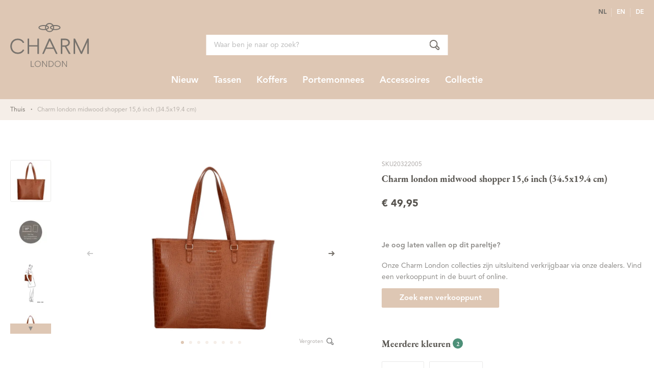

--- FILE ---
content_type: text/html; charset=UTF-8
request_url: https://www.charmlondon.com/charm-london-midwood-shopper-156-inch-345x194-cm-20322005.html
body_size: 18453
content:
<!doctype html>
<html lang="nl">
    <head prefix="og: http://ogp.me/ns# fb: http://ogp.me/ns/fb# product: http://ogp.me/ns/product#">
        <script>
    var LOCALE = 'nl\u002DNL';
    var BASE_URL = 'https\u003A\u002F\u002Fwww.charmlondon.com\u002F';
    var require = {
        'baseUrl': 'https\u003A\u002F\u002Fwww.charmlondon.com\u002Fstatic\u002Fversion1768994260\u002Ffrontend\u002FXsarus\u002Fxsa\u002Dcha\u002Fnl_NL'
    };</script>        <meta charset="utf-8"/>
<meta name="title" content="Charm London Midwood Shopper 15,6 inch (34.5x19.4 cm)"/>
<meta name="description" content="Ladies opgelet! Dit wordt jouw&nbsp;nieuwe musthave voor op de werkvloer of tijdens een schooldag.&nbsp;In deze heerlijk grote shopper uit de Midwood collectie van Charm London kun je al je spullen een geordend plekje geven, er zit zelfs een 15,6 inch lap"/>
<meta name="keywords" content="Charm London"/>
<meta name="robots" content="INDEX,FOLLOW"/>
<meta name="viewport" content="width=device-width, initial-scale=1"/>
<meta name="format-detection" content="telephone=no"/>
<title>Charm London Midwood Shopper 15,6 inch (34.5x19.4 cm)</title>
<link  rel="stylesheet" type="text/css"  media="all" href="https://www.charmlondon.com/static/version1768994260/frontend/Xsarus/xsa-cha/nl_NL/css/theme.css" />
<link  rel="stylesheet" type="text/css"  media="all" href="https://www.charmlondon.com/static/version1768994260/frontend/Xsarus/xsa-cha/nl_NL/Amasty_Groupcat/js/fancybox/jquery.fancybox.css" />
<link  rel="stylesheet" type="text/css"  media="all" href="https://www.charmlondon.com/static/version1768994260/frontend/Xsarus/xsa-cha/nl_NL/Amasty_Storelocator/vendor/chosen/chosen.min.css" />
<link  rel="stylesheet" type="text/css"  media="all" href="https://www.charmlondon.com/static/version1768994260/frontend/Xsarus/xsa-cha/nl_NL/Mageplaza_Core/css/owl.carousel.css" />
<link  rel="stylesheet" type="text/css"  media="all" href="https://www.charmlondon.com/static/version1768994260/frontend/Xsarus/xsa-cha/nl_NL/Mageplaza_Core/css/owl.theme.css" />
<link  rel="stylesheet" type="text/css"  media="all" href="https://www.charmlondon.com/static/version1768994260/frontend/Xsarus/xsa-cha/nl_NL/Mageplaza_Core/css/font-awesome.min.css" />
<link  rel="stylesheet" type="text/css"  media="all" href="https://www.charmlondon.com/static/version1768994260/frontend/Xsarus/xsa-cha/nl_NL/Tweakwise_Magento2Tweakwise/css/style.css" />
<script  type="text/javascript"  src="https://www.charmlondon.com/static/version1768994260/frontend/Xsarus/xsa-cha/nl_NL/requirejs/require.min.js"></script>
<script  type="text/javascript"  src="https://www.charmlondon.com/static/version1768994260/frontend/Xsarus/xsa-cha/nl_NL/requirejs-min-resolver.min.js"></script>
<script  type="text/javascript"  src="https://www.charmlondon.com/static/version1768994260/frontend/Xsarus/xsa-cha/nl_NL/mage/requirejs/mixins.min.js"></script>
<script  type="text/javascript"  src="https://www.charmlondon.com/static/version1768994260/frontend/Xsarus/xsa-cha/nl_NL/requirejs-config.min.js"></script>
<script  type="text/javascript"  defer="defer" src="https://cdn.jsdelivr.net/npm/alpinejs@3.14.1/dist/cdn.min.js"></script>
<link rel="preload" as="font" crossorigin="anonymous" href="https://www.charmlondon.com/static/version1768994260/frontend/Xsarus/xsa-cha/nl_NL/fonts/opensans/light/opensans-300.woff2" />
<link rel="preload" as="font" crossorigin="anonymous" href="https://www.charmlondon.com/static/version1768994260/frontend/Xsarus/xsa-cha/nl_NL/fonts/opensans/regular/opensans-400.woff2" />
<link rel="preload" as="font" crossorigin="anonymous" href="https://www.charmlondon.com/static/version1768994260/frontend/Xsarus/xsa-cha/nl_NL/fonts/opensans/semibold/opensans-600.woff2" />
<link rel="preload" as="font" crossorigin="anonymous" href="https://www.charmlondon.com/static/version1768994260/frontend/Xsarus/xsa-cha/nl_NL/fonts/opensans/bold/opensans-700.woff2" />
<link rel="preload" as="font" crossorigin="anonymous" href="https://www.charmlondon.com/static/version1768994260/frontend/Xsarus/xsa-cha/nl_NL/fonts/Luma-Icons.woff2" />
<link  rel="apple-touch-icon" sizes="180x180" href="https://www.charmlondon.com/static/version1768994260/frontend/Xsarus/xsa-cha/nl_NL/Magento_Theme/apple-touch-icon-dugros.png" />
<link  rel="manifest" href="https://www.charmlondon.com/static/version1768994260/frontend/Xsarus/xsa-cha/nl_NL/Magento_Theme/manifest.json" />
<link  rel="canonical" href="https://www.charmlondon.com/charm-london-midwood-shopper-156-inch-345x194-cm-20322005.html" />
<link  rel="icon" type="image/x-icon" href="https://www.charmlondon.com/media/favicon/stores/15/FAVICONS_-_CL.jpg" />
<link  rel="shortcut icon" type="image/x-icon" href="https://www.charmlondon.com/media/favicon/stores/15/FAVICONS_-_CL.jpg" />
<script>(function(w,d,s,l,i){w[l]=w[l]||[];w[l].push({'gtm.start':
            new Date().getTime(),event:'gtm.js'});var f=d.getElementsByTagName(s)[0],
        j=d.createElement(s),dl=l!='dataLayer'?'&l='+l:'';j.async=true;j.src=
        'https://www.googletagmanager.com/gtm.js?id='+i+dl;f.parentNode.insertBefore(j,f);
    })(window,document,'script','dataLayer','GTM-WLPNJM4');</script>            <script type="text/x-magento-init">
        {
            "*": {
                "Magento_PageCache/js/form-key-provider": {
                    "isPaginationCacheEnabled":
                        0                }
            }
        }
    </script>
    <style>
        .filter-options .collapsible-container:has(#attribute-slider-slider-price) {
            display: none;
        }

        #attribute-slider-slider-dug_retail_price .min-value:before,
        #attribute-slider-slider-dug_retail_price .max-value:before {
            content: '€';
        }

        #attribute-slider-slider-dug_retail_price .min-value:after,
        #attribute-slider-slider-dug_retail_price .max-value:after {
            content: ',00';
            position: absolute;
        }
    </style>
<meta name="apple-mobile-web-app-title" content="Dugros webshop" />
<meta name="application-name" content="Dugros webshop" />
<meta name="msapplication-TileColor" content="#ffffff" />
<meta name="theme-color" content="#ffffff" />
<meta name="msapplication-config" content="https://www.charmlondon.com/static/version1768994260/frontend/Xsarus/xsa-cha/nl_NL/Magento_Theme/browserconfig.xml">

<link rel="apple-touch-icon" sizes="180x180" href="https://www.charmlondon.com/static/version1768994260/frontend/Xsarus/xsa-cha/nl_NL/Magento_Theme/apple-touch-icon-dugros.png">
<link rel="manifest" href="https://www.charmlondon.com/static/version1768994260/frontend/Xsarus/xsa-cha/nl_NL/Magento_Theme/manifest.json">
<link rel="mask-icon" href="https://www.charmlondon.com/static/version1768994260/frontend/Xsarus/xsa-cha/nl_NL/Magento_Theme/safari-pinned-tab.svg" color="#ffffff">



<meta property="og:type" content="product" />
<meta property="og:title"
      content="Charm London Midwood Shopper 15,6 inch (34.5x19.4 cm)" />
<meta property="og:image"
      content="https://dugros.xcdn.nl/images/20322005_1_1.jpg?f=rs:fit:265:265/g:ce&amp;s=1" />
<meta property="og:description"
      content="" />
<meta property="og:url" content="https://www.charmlondon.com/charm-london-midwood-shopper-156-inch-345x194-cm-20322005.html" />
    <meta property="product:price:amount" content="49.95"/>
    <meta property="product:price:currency"
      content="EUR"/>
<meta property="og:image" content="https://www.charmlondon.com/media/favicon/stores/15/FAVICONS_-_CL.jpg">    </head>
    <body data-container="body"
          data-mage-init='{"loaderAjax": {}, "loader": { "icon": "https://www.charmlondon.com/static/version1768994260/frontend/Xsarus/xsa-cha/nl_NL/images/loader-2.gif"}}'
        class="customer-not-logged-in catalog-product-view product-charm-london-midwood-shopper-156-inch-345x194-cm-20322005 page-layout-1column" id="html-body" itemtype="http://schema.org/Product" itemscope="itemscope">
        <!-- Google Tag Manager (noscript) -->
<noscript><iframe src="https://www.googletagmanager.com/ns.html?id=GTM-WLPNJM4"
                  height="0" width="0" style="display:none;visibility:hidden"></iframe></noscript>
<!-- End Google Tag Manager (noscript) --><script type="text/x-magento-init">
    {
        "*": {
            "Magento_PageBuilder/js/widget-initializer": {
                "config": {"[data-content-type=\"slider\"][data-appearance=\"default\"]":{"Magento_PageBuilder\/js\/content-type\/slider\/appearance\/default\/widget":false},"[data-content-type=\"map\"]":{"Magento_PageBuilder\/js\/content-type\/map\/appearance\/default\/widget":false},"[data-content-type=\"row\"]":{"Magento_PageBuilder\/js\/content-type\/row\/appearance\/default\/widget":false},"[data-content-type=\"tabs\"]":{"Magento_PageBuilder\/js\/content-type\/tabs\/appearance\/default\/widget":false},"[data-content-type=\"slide\"]":{"Magento_PageBuilder\/js\/content-type\/slide\/appearance\/default\/widget":{"buttonSelector":".pagebuilder-slide-button","showOverlay":"hover","dataRole":"slide"}},"[data-content-type=\"banner\"]":{"Magento_PageBuilder\/js\/content-type\/banner\/appearance\/default\/widget":{"buttonSelector":".pagebuilder-banner-button","showOverlay":"hover","dataRole":"banner"}},"[data-content-type=\"buttons\"]":{"Magento_PageBuilder\/js\/content-type\/buttons\/appearance\/inline\/widget":false},"[data-content-type=\"products\"][data-appearance=\"carousel\"]":{"Magento_PageBuilder\/js\/content-type\/products\/appearance\/carousel\/widget":false},"[data-content-type=\"accordion\"]":{"Xsarus_ExtendedPageBuilder\/js\/content-type\/accordion\/appearance\/default\/widget":false}},
                "breakpoints": {"desktop":{"label":"Desktop","stage":true,"default":true,"class":"desktop-switcher","icon":"Magento_PageBuilder::css\/images\/switcher\/switcher-desktop.svg","conditions":{"min-width":"1024px"},"options":{"products":{"default":{"slidesToShow":"5"}}}},"tablet":{"conditions":{"max-width":"1024px","min-width":"768px"},"options":{"products":{"default":{"slidesToShow":"4"},"continuous":{"slidesToShow":"3"}}}},"mobile":{"label":"Mobile","stage":true,"class":"mobile-switcher","icon":"Magento_PageBuilder::css\/images\/switcher\/switcher-mobile.svg","media":"only screen and (max-width: 768px)","conditions":{"max-width":"768px","min-width":"640px"},"options":{"products":{"default":{"slidesToShow":"3"}}}},"mobile-small":{"conditions":{"max-width":"640px"},"options":{"products":{"default":{"slidesToShow":"2"},"continuous":{"slidesToShow":"1"}}}}}            }
        }
    }
</script>


<div class="cookie-status-message" id="cookie-status">
    The store will not work correctly in the case when cookies are disabled.</div>
<script type="text&#x2F;javascript">document.querySelector("#cookie-status").style.display = "none";</script>
<script type="text/x-magento-init">
    {
        "*": {
            "cookieStatus": {}
        }
    }
</script>

<script type="text/x-magento-init">
    {
        "*": {
            "mage/cookies": {
                "expires": null,
                "path": "\u002F",
                "domain": ".www.charmlondon.com",
                "secure": true,
                "lifetime": "3600"
            }
        }
    }
</script>
    <noscript>
        <div class="message global noscript">
            <div class="content">
                <p>
                    <strong>JavaScript lijkt te zijn uitgeschakeld in uw browser.</strong>
                    <span>
                        Voor de beste gebruikerservaring, zorg ervoor dat javascript ingeschakeld is voor uw browser.                    </span>
                </p>
            </div>
        </div>
    </noscript>

<script>
    window.cookiesConfig = window.cookiesConfig || {};
    window.cookiesConfig.secure = true;
</script><script>    require.config({
        map: {
            '*': {
                wysiwygAdapter: 'mage/adminhtml/wysiwyg/tiny_mce/tinymceAdapter'
            }
        }
    });</script><script>    require.config({
        paths: {
            googleMaps: 'https\u003A\u002F\u002Fmaps.googleapis.com\u002Fmaps\u002Fapi\u002Fjs\u003Fv\u003D3\u0026key\u003DAIzaSyCkTbtYlJ9S8msJtkBLQqsNVtQt1R3HOgY'
        },
        config: {
            'Magento_PageBuilder/js/utils/map': {
                style: '',
            },
            'Magento_PageBuilder/js/content-type/map/preview': {
                apiKey: 'AIzaSyCkTbtYlJ9S8msJtkBLQqsNVtQt1R3HOgY',
                apiKeyErrorMessage: 'You\u0020must\u0020provide\u0020a\u0020valid\u0020\u003Ca\u0020href\u003D\u0027https\u003A\u002F\u002Fwww.charmlondon.com\u002Fadminhtml\u002Fsystem_config\u002Fedit\u002Fsection\u002Fcms\u002F\u0023cms_pagebuilder\u0027\u0020target\u003D\u0027_blank\u0027\u003EGoogle\u0020Maps\u0020API\u0020key\u003C\u002Fa\u003E\u0020to\u0020use\u0020a\u0020map.'
            },
            'Magento_PageBuilder/js/form/element/map': {
                apiKey: 'AIzaSyCkTbtYlJ9S8msJtkBLQqsNVtQt1R3HOgY',
                apiKeyErrorMessage: 'You\u0020must\u0020provide\u0020a\u0020valid\u0020\u003Ca\u0020href\u003D\u0027https\u003A\u002F\u002Fwww.charmlondon.com\u002Fadminhtml\u002Fsystem_config\u002Fedit\u002Fsection\u002Fcms\u002F\u0023cms_pagebuilder\u0027\u0020target\u003D\u0027_blank\u0027\u003EGoogle\u0020Maps\u0020API\u0020key\u003C\u002Fa\u003E\u0020to\u0020use\u0020a\u0020map.'
            },
        }
    });</script><script>
    require.config({
        shim: {
            'Magento_PageBuilder/js/utils/map': {
                deps: ['googleMaps']
            }
        }
    });</script>
<script type="text/x-magento-init">
    {
        "*": {
            "xsarusGtmDataLayer": {"dataLayer" : "dataLayer"},
            "xsarusGtmEvents": {"dataLayer" : "dataLayer"}
        }
    }
</script>
<div class="page-wrapper"><div class="page messages"><div data-bind="scope: 'messages'">
    <!-- ko if: cookieMessages && cookieMessages.length > 0 -->
    <div aria-atomic="true" role="alert" data-bind="foreach: { data: cookieMessages, as: 'message' }" class="messages">
        <div data-bind="attr: {
            class: 'message-' + message.type + ' ' + message.type + ' message',
            'data-ui-id': 'message-' + message.type
        }">
            <div data-bind="html: $parent.prepareMessageForHtml(message.text)"></div>
        </div>
    </div>
    <!-- /ko -->

    <!-- ko if: messages().messages && messages().messages.length > 0 -->
    <div aria-atomic="true" role="alert" class="messages" data-bind="foreach: {
        data: messages().messages, as: 'message'
    }">
        <div data-bind="attr: {
            class: 'message-' + message.type + ' ' + message.type + ' message',
            'data-ui-id': 'message-' + message.type
        }">
            <div data-bind="html: $parent.prepareMessageForHtml(message.text)"></div>
        </div>
    </div>
    <!-- /ko -->
</div>
<script type="text/x-magento-init">
    {
        "*": {
            "Magento_Ui/js/core/app": {
                "components": {
                        "messages": {
                            "component": "Magento_Theme/js/view/messages"
                        }
                    }
                }
            }
    }
</script>
<div data-placeholder="messages"></div>
</div><header class="page-header"><div class="header-top"><div class="header-top__links"><style>#html-body [data-pb-style=K10GA7G]{justify-content:flex-start;display:flex;flex-direction:column;background-position:left top;background-size:cover;background-repeat:no-repeat;background-attachment:scroll}#html-body [data-pb-style=DRH31S1],#html-body [data-pb-style=K10GA7G]{border-style:none;border-width:1px;border-radius:0}</style><div data-content-type="row" data-appearance="contained" data-element="main"><div data-enable-parallax="0" data-parallax-speed="0.5" data-background-images="{}" data-video-src="" data-video-fallback-src="" data-element="inner" data-pb-style="K10GA7G"><div data-content-type="html" data-appearance="default" data-disable_on_mobile="0" data-element="main" data-pb-style="DRH31S1" data-decoded="true"></div></div></div></div>        <div class="switcher language switcher-language" data-ui-id="language-switcher" id="switcher-language">
        <strong class="label switcher-label"><span>Taal</span></strong>
        <div class="actions dropdown options switcher-options">
            <div class="action toggle switcher-trigger"
                 id="switcher-language-trigger"
                 data-mage-init='{"dropdown":{}}'
                 data-toggle="dropdown"
                 data-trigger-keypress-button="true">
                <strong class="view-cha_nl">
                    <span>NL</span>
                </strong>
            </div>
            <ul class="dropdown switcher-dropdown"
                data-target="dropdown">
                                                                                                <li class="view-cha_en switcher-option">
                            <a href="https://www.charmlondon.com/en/">
                                EN                            </a>
                        </li>
                                                                                <li class="view-cha_de switcher-option">
                            <a href="https://www.charmlondon.com/de/">
                                DE                            </a>
                        </li>
                                                </ul>
        </div>
    </div>
</div><div class="header content"><a class="action skip contentarea"
   href="#contentarea">
    <span>
        Ga naar de inhoud    </span>
</a>
<span data-action="toggle-nav" class="action nav-toggle"><span>Menu</span></span>
<a class="logo" href="https://www.charmlondon.com/" title="Home">
    <picture>
        <source srcset="https://www.charmlondon.com/static/version1768994260/frontend/Xsarus/xsa-cha/nl_NL/images/logo.svg">
        <img srcset="https://www.charmlondon.com/static/version1768994260/frontend/Xsarus/xsa-cha/nl_NL/images/logo.svg" alt="Home">
    </picture>
</a>

<ul class="header links"><li><a href="https://www.charmlondon.com/customer/account/" id="idGckoAE6Z" >Mijn account</a></li></ul>
<div data-block="minicart" class="minicart-wrapper">
    <a class="action showcart" href="https://www.charmlondon.com/checkout/cart/"
       data-bind="scope: 'minicart_content'">
        <span class="text">Winkelmand</span>
        <span class="counter qty empty"
              data-bind="css: { empty: !!getCartParam('summary_count') == false && !isLoading() },
               blockLoader: isLoading">
            <span class="counter-number">
                <!-- ko if: getCartParam('summary_count') -->
                <!-- ko text: getCartParam('summary_count').toLocaleString(window.LOCALE) --><!-- /ko -->
                <!-- /ko -->
            </span>
            <span class="counter-label">
            <!-- ko if: getCartParam('summary_count') -->
                <!-- ko text: getCartParam('summary_count').toLocaleString(window.LOCALE) --><!-- /ko -->
                <!-- ko i18n: 'items' --><!-- /ko -->
            <!-- /ko -->
            </span>
        </span>
    </a>
            <div class="block block-minicart"
             data-role="dropdownDialog"
             data-mage-init='{"dropdownDialog":{
                "appendTo":"[data-block=minicart]",
                "triggerTarget":".showcart",
                "timeout": "2000",
                "closeOnMouseLeave": false,
                "closeOnEscape": true,
                "triggerClass":"active",
                "parentClass":"active",
                "buttons":[]}}'>
            <div id="minicart-content-wrapper" data-bind="scope: 'minicart_content'">
                <!-- ko template: getTemplate() --><!-- /ko -->
            </div>
                    </div>
        <script>window.checkout = {"shoppingCartUrl":"https:\/\/www.charmlondon.com\/checkout\/cart\/","checkoutUrl":"https:\/\/www.charmlondon.com\/checkout\/","updateItemQtyUrl":"https:\/\/www.charmlondon.com\/checkout\/sidebar\/updateItemQty\/","removeItemUrl":"https:\/\/www.charmlondon.com\/checkout\/sidebar\/removeItem\/","imageTemplate":"Magento_Catalog\/product\/image_with_borders","baseUrl":"https:\/\/www.charmlondon.com\/","minicartMaxItemsVisible":5,"websiteId":"6","maxItemsToDisplay":10,"storeId":"15","storeGroupId":"6","customerLoginUrl":"https:\/\/www.charmlondon.com\/customer\/account\/login\/referer\/aHR0cHM6Ly93d3cuY2hhcm1sb25kb24uY29tL2NoYXJtLWxvbmRvbi1taWR3b29kLXNob3BwZXItMTU2LWluY2gtMzQ1eDE5NC1jbS0yMDMyMjAwNS5odG1s\/","isRedirectRequired":false,"autocomplete":"off","captcha":{"user_login":{"isCaseSensitive":false,"imageHeight":50,"imageSrc":"","refreshUrl":"https:\/\/www.charmlondon.com\/captcha\/refresh\/","isRequired":false,"timestamp":1769048543}}}</script>    <script type="text/x-magento-init">
    {
        "[data-block='minicart']": {
            "Magento_Ui/js/core/app": {"components":{"minicart_content":{"children":{"subtotal.container":{"children":{"subtotal":{"children":{"subtotal.totals":{"config":{"display_cart_subtotal_incl_tax":0,"display_cart_subtotal_excl_tax":1,"template":"Magento_Tax\/checkout\/minicart\/subtotal\/totals"},"children":{"subtotal.totals.msrp":{"component":"Magento_Msrp\/js\/view\/checkout\/minicart\/subtotal\/totals","config":{"displayArea":"minicart-subtotal-hidden","template":"Magento_Msrp\/checkout\/minicart\/subtotal\/totals"}}},"component":"Magento_Tax\/js\/view\/checkout\/minicart\/subtotal\/totals"}},"component":"uiComponent","config":{"template":"Magento_Checkout\/minicart\/subtotal"}}},"component":"uiComponent","config":{"displayArea":"subtotalContainer"}},"item.renderer":{"component":"Magento_Checkout\/js\/view\/cart-item-renderer","config":{"displayArea":"defaultRenderer","template":"Magento_Checkout\/minicart\/item\/default"},"children":{"item.image":{"component":"Magento_Catalog\/js\/view\/image","config":{"template":"Magento_Catalog\/product\/image","displayArea":"itemImage"}},"checkout.cart.item.price.sidebar":{"component":"uiComponent","config":{"template":"Magento_Checkout\/minicart\/item\/price","displayArea":"priceSidebar"}}}},"extra_info":{"component":"uiComponent","config":{"displayArea":"extraInfo"}},"promotion":{"component":"uiComponent","config":{"displayArea":"promotion"}}},"config":{"itemRenderer":{"default":"defaultRenderer","simple":"defaultRenderer","virtual":"defaultRenderer"},"template":"Magento_Checkout\/minicart\/content"},"component":"Magento_Checkout\/js\/view\/minicart"}},"types":[]}        },
        "*": {
            "Magento_Ui/js/block-loader": "https\u003A\u002F\u002Fwww.charmlondon.com\u002Fstatic\u002Fversion1768994260\u002Ffrontend\u002FXsarus\u002Fxsa\u002Dcha\u002Fnl_NL\u002Fimages\u002Floader\u002D1.gif"
        }
    }
    </script>
</div>
<div class="block block-search">
    <div class="block block-title"><strong>Zoek</strong></div>
    <div class="block block-content">
        <form class="form minisearch" id="search_mini_form" action="https://www.charmlondon.com/catalogsearch/result/" method="get">
            <div class="field search">
                <label class="label" for="search" data-role="minisearch-label">
                    <span>Zoek</span>
                </label>
                <div class="control">
                    <input id="search"
                           data-mage-init='{"quickSearch":{
                                "formSelector":"#search_mini_form",
                                "url":"https://www.charmlondon.com/search/ajax/suggest/",
                                "destinationSelector":"#search_autocomplete"}
                           }'
                           type="text"
                           name="q"
                           value=""
                           placeholder="Waar ben je naar op zoek?"
                           class="input-text"
                           maxlength="128"
                           role="combobox"
                           aria-haspopup="false"
                           aria-autocomplete="both"
                           aria-expanded="false"
                           autocomplete="off"/>
                    <div id="search_autocomplete" class="search-autocomplete"></div>
                    <div class="nested">
    <a class="action advanced" href="https://www.charmlondon.com/catalogsearch/advanced/" data-action="advanced-search">
        Geavanceerd zoeken    </a>
</div>
<script id="autocomplete-item-template" type="text/x-magento-template" data-url="https://www.charmlondon.com/search/ajax/suggest/">
    <% if (data.type === 'product') { %>
        <li class="<%- data.row_class %> product-item" id="qs-option-<%- data.index %>" data-url="<%- data.url %>" role="option">
            <% if (data.image) { %>
                <img class="qs-option-image" src="<%- data.image %>" alt="<%- data.title %>">
            <% } %>

            <div class="qs-option-info-container">
                <span class="qs-option-name"><%= data.title %></span>

                <div class="price-box">
                    <% if (Math.abs(data.final_price - data.price) < 0.0001) { %>
                        <span class="price-container">
                            <span class="price-wrapper">
                                <span class="price"><%= autocompleteFormatPrice(data.price) %></span>
                            </span>
                        </span>
                    <% } else { %>
                        <span class="special-price">
                            <span class="price-container">
                                <span class="price-label">Speciale prijs</span>
                                <span class="price-wrapper">
                                    <span class="price"><%= autocompleteFormatPrice(data.final_price) %></span>
                                </span>
                            </span>
                        </span>

                        <span class="old-price sly-old-price">
                            <span class="price-container">
                                <span class="price-label">Normale prijs</span>
                                <span class="price-wrapper">
                                    <span class="price"><%= autocompleteFormatPrice(data.price) %></span>
                                </span>
                            </span>
                        </span>
                    <% } %>
                </div>
            </div>
        </li>
    <% } else if (data.type === 'suggestion') { %>
        <li class="<%- data.row_class %>" id="qs-option-<%- data.index %>" role="option">
            <span class="qs-option-name"><%= data.title %></span>
            <span aria-hidden="true" class="amount"><%- data.num_results %></span>
        </li>
    <% } else if (data.type === 'suggestion_group') { %>
        <li class="<%- data.row_class %> qs-suggestion-heading" id="qs-option-<%- data.index %>" role="option">
            <span class="qs-option-name"><%= data.title %></span>
            <span aria-hidden="true" class="amount"><%- data.num_results %></span>
        </li>
        <% _.each (data.suggestions, function (suggestion, index) { %>
            <li class="<%- suggestion.row_class %> qs-suggestion-item"
                id="qs-option-<%- data.index %>-<%- index %>"
                <% if (suggestion.url) { %>
                    data-url="<%- suggestion.url %>"
                <% } %>
                role="option"
            >
                <span class="qs-option-name"><%= suggestion.title %></span>
            </li>
        <% }); %>
    <% } %>
</script>
<script type="text/javascript">
    require(['Magento_Catalog/js/price-utils'], function(priceUtils){
        window['autocompleteFormatPrice'] = function(price) {
            return priceUtils.formatPrice(price, {"pattern":"\u20ac\u00a0%s","precision":2,"requiredPrecision":2,"decimalSymbol":",","groupSymbol":".","groupLength":3,"integerRequired":false});
        };
    });
</script>
                </div>
            </div>
            <div class="actions">
                <button type="submit"
                        title="Zoek"
                        class="action search">
                    <span>Zoek</span>
                </button>
            </div>
        </form>
    </div>
</div>
</div><nav class="nav"><div class="navigation-header">
    <h2 class="navigation-header__title">Menu</h2>
    <div class="navigation-header__menu-service">
        <style>#html-body [data-pb-style=K10GA7G]{justify-content:flex-start;display:flex;flex-direction:column;background-position:left top;background-size:cover;background-repeat:no-repeat;background-attachment:scroll}#html-body [data-pb-style=DRH31S1],#html-body [data-pb-style=K10GA7G]{border-style:none;border-width:1px;border-radius:0}</style><div data-content-type="row" data-appearance="contained" data-element="main"><div data-enable-parallax="0" data-parallax-speed="0.5" data-background-images="{}" data-video-src="" data-video-fallback-src="" data-element="inner" data-pb-style="K10GA7G"><div data-content-type="html" data-appearance="default" data-disable_on_mobile="0" data-element="main" data-pb-style="DRH31S1" data-decoded="true"></div></div></div>    </div>
    <span data-action="toggle-nav" class="action nav-toggle"><span>Menu</span></span>
</div>
<div class="nav-panel">    <div class="sections nav-sections">
                <div class="section-items nav-sections-items"
             data-mage-init='{"tabs":{"openedState":"active"}}'>
                                                            <div class="section-item-title nav-sections-item-title"
                     data-role="collapsible">
                    <a class="nav-sections-item-switch"
                       data-toggle="switch" href="#store.links">
                        Account                    </a>
                </div>
                <div class="section-item-content nav-sections-item-content"
                     id="store.links"
                     data-role="content">
                    <!-- Account links -->                </div>
                                    </div>
    </div>

<nav class="navigation" data-action="navigation">
    <ul data-mage-init='{"menu":{"responsive":true, "expanded":true, "position":{"my":"left top","at":"left bottom"}}}'>
        <li class="level0 category-item nav-1 level-top first"><a class="level-top" href="https://www.charmlondon.com/nieuw/"><span>Nieuw</span></a></li><li class="level0 category-item nav-2 level-top parent"><a class="level-top" href="https://www.charmlondon.com/tassen/"><span>Tassen</span></a><ul class="level0 submenu"><li class="level1 category-item nav-2-1 first"><a href="https://www.charmlondon.com/tassen/shoppers/"><span>Shoppers</span></a></li><li class="level1 category-item nav-2-2"><a href="https://www.charmlondon.com/tassen/schoudertassen/"><span>Schoudertassen</span></a></li><li class="level1 category-item nav-2-3"><a href="https://www.charmlondon.com/tassen/clutches/"><span>Clutches</span></a></li><li class="level1 category-item nav-2-4"><a href="https://www.charmlondon.com/tassen/handtassen/"><span>Handtassen</span></a></li><li class="level1 category-item nav-2-5"><a href="https://www.charmlondon.com/tassen/heuptassen/"><span>Heuptassen</span></a></li><li class="level1 category-item nav-2-6"><a href="https://www.charmlondon.com/tassen/luiertassen/"><span>Luiertassen</span></a></li><li class="level1 category-item nav-2-7"><a href="https://www.charmlondon.com/tassen/telefoontasjes/"><span>Telefoontasjes</span></a></li><li class="level1 category-item nav-2-8"><a href="https://www.charmlondon.com/tassen/reistassen/"><span>Reistassen</span></a></li><li class="level1 category-item nav-2-9"><a href="https://www.charmlondon.com/rugtassen/"><span>Rugzakken</span></a></li><li class="level1 category-item nav-2-10 last"><a href="https://www.charmlondon.com/laptoptassen/"><span>Laptoptassen</span></a></li></ul></li><li class="level0 category-item nav-3 level-top"><a class="level-top" href="https://www.charmlondon.com/koffers/"><span>Koffers</span></a></li><li class="level0 category-item nav-4 level-top"><a class="level-top" href="https://www.charmlondon.com/portemonnees/"><span>Portemonnees</span></a></li><li class="level0 category-item nav-5 level-top"><a class="level-top" href="https://www.charmlondon.com/accessoires/"><span>Accessoires</span></a></li><li class="level0 category-item nav-6 level-top last"><a class="level-top" href="https://www.charmlondon.com/collectie/"><span>Collectie</span></a></li>
    </ul>
</nav>
</div><div class="navigation-footer"><div class="my-account">
    <a href="https://www.charmlondon.com/customer/account/">
        <span>Account</span>
    </a>
</div>        <div class="switcher language switcher-language" data-ui-id="language-switcher" id="switcher-language-nav">
        <strong class="label switcher-label"><span>Taal</span></strong>
        <div class="actions dropdown options switcher-options">
            <div class="action toggle switcher-trigger"
                 id="switcher-language-trigger-nav"
                 data-mage-init='{"dropdown":{}}'
                 data-toggle="dropdown"
                 data-trigger-keypress-button="true">
                <strong class="view-cha_nl">
                    <span>NL</span>
                </strong>
            </div>
            <ul class="dropdown switcher-dropdown"
                data-target="dropdown">
                                                                                                <li class="view-cha_en switcher-option">
                            <a href="https://www.charmlondon.com/en/">
                                EN                            </a>
                        </li>
                                                                                <li class="view-cha_de switcher-option">
                            <a href="https://www.charmlondon.com/de/">
                                DE                            </a>
                        </li>
                                                </ul>
        </div>
    </div>
</div></nav></header><div class="breadcrumbs"></div>
<script type="text/x-magento-init">
    {
        ".breadcrumbs": {
            "breadcrumbs": {"categoryUrlSuffix":"\/","useCategoryPathInUrl":0,"product":"Charm London Midwood Shopper 15,6 inch (34.5x19.4 cm)"}        }
    }
</script>
<main class="page-main-wrapper"><div id="maincontent" class="page-main"><a id="contentarea" tabindex="-1"></a>
<div class="columns"><div class="column main"><div class="product title">
<div class="product attribute sku">
            <strong class="type">Artikelnummer</strong>
        <div class="value" itemprop="sku">20322005</div>
</div>
<div class="page-title-wrapper&#x20;product">
    <h1 class="page-title"
                >
        <span class="base" data-ui-id="page-title-wrapper" itemprop="name">Charm London Midwood Shopper 15,6 inch (34.5x19.4 cm)</span>    </h1>
    </div>
</div><div class="product-info-main"><div class="product-info-price">
<div class="product attribute sku">
            <strong class="type">SKU</strong>
        <div class="value" itemprop="sku">20322005</div>
</div>
<div class="page-title-wrapper&#x20;product">
    <h1 class="page-title"
                >
        <span class="base" data-ui-id="page-title-wrapper" itemprop="name">Charm London Midwood Shopper 15,6 inch (34.5x19.4 cm)</span>    </h1>
    </div>

<span id="amhideprice-product-id-119933" style="display: none !important;"></span>
<script>
    require([
        "jquery",
        "Amasty_Groupcat/js/amHideAddTo"
    ], function ($, amHideAddTo) {
        $( document ).ready(function() {
            $("#amhideprice-product-id-119933").amHideAddTo({"parent":null,"hide_compare":"1","hide_wishlist":"1"});
        });
    });
</script>
<div class="price-box price-final_price" data-role="priceBox" data-product-id="119933" data-price-box="product-id-119933">
    

<span class="price-container price-final_price&#x20;tax&#x20;weee"
         itemprop="offers" itemscope itemtype="http://schema.org/Offer">
        <span  id="product-price-119933"                data-price-amount="49.95"
        data-price-type="finalPrice"
        class="price-wrapper "
    ><span class="price">€ 49,95</span></span>
                <meta itemprop="price" content="49.95" />
        <meta itemprop="priceCurrency" content="EUR" />
    </span>

</div></div>

<div class="product-add-form">
    <form data-product-sku="20322005"
          action="https://www.charmlondon.com/checkout/cart/add/uenc/aHR0cHM6Ly93d3cuY2hhcm1sb25kb24uY29tL2NoYXJtLWxvbmRvbi1taWR3b29kLXNob3BwZXItMTU2LWluY2gtMzQ1eDE5NC1jbS0yMDMyMjAwNS5odG1s/product/119933/" method="post"
          id="product_addtocart_form">
        <input type="hidden" name="product" value="119933" />
        <input type="hidden" name="selected_configurable_option" value="" />
        <input type="hidden" name="related_product" id="related-products-field" value="" />
        <input type="hidden" name="item"  value="119933" />
        <input name="form_key" type="hidden" value="d44W26zySQbnaSkh" />                            


<script type="text/x-magento-init">
    {
        "#product_addtocart_form": {
            "Magento_Catalog/js/validate-product": {}
        }
    }
</script>
<script type="text/javascript">
    require([
        'jquery',
        'domReady!'
    ], function ($) {
        // CHECK AVAILABILITY
        let avJson = document.getElementById('av-data');
        if (avJson === null) {
            return;
        }
        let avData = JSON.parse(avJson.innerHTML);
        let checkUrl = avData.availability.url;
        let form_key = $('[name="form_key"]').val();
        let skusToCheck = [];
        if ($("#color-table").length) {
            $("#color-table").find("tr[data-color-sku]").each(function (key, row) {
                skusToCheck.push($(row).data("color-sku"));
            });
        }

        if ($("[data-product-sku]").length) {
            let productSku = $("[data-product-sku]");
            /** @deprecated functionality. This is now handled by loading the products provided by the
             * sku's and loading those products in the handler.
             * @see \Xsarus\CatalogMultiProduct\Controller\SimpleProducts\pure_skus:91  **/
            let isNew = $("[data-is-new]").length ? $("[data-is-new]").data('is-new') : 0;
            skusToCheck.push({colorsku: productSku.data("product-sku"), 'is-new': isNew});
        }
        let customPostParams = {
            "form_key": form_key,
            "skus": skusToCheck
        }
        $.post(checkUrl, customPostParams).done(function (response) {

            $.each(response, function (sku, data) {
                let row = $("#color-table").find("tr[data-color-sku='"+ sku +"']").first();
                let colorInput = $(row).find('input[type="number"]');
                if (data['qty'] == 0) {
                    $(row).addClass('disabled');
                    colorInput.prop('disabled', true);
                } else {
                    $(row).removeClass('disabled');
                    colorInput.prop('disabled', false);
                }
                let qtyInfo = $('[data-color-sku='+ sku + '] .qty-info');
                qtyInfo.html(data.message);
                if(data.new_supply) {
                    qtyInfo.append('<BR />');
                    qtyInfo.append(data.new_supply);
                }
                if (data.qty <= 0) {
                    qtyInfo.addClass('stock unavailable');
                    return;
                } else if (data.qty >= 100) {
                    qtyInfo.addClass('stock available');
                    return;
                } else {
                    qtyInfo.addClass('stock little-available');
                }
            });
        });
    });
</script>
        
                    </form>
</div>

<script type="text/x-magento-init">
    {
        "[data-role=priceBox][data-price-box=product-id-119933]": {
            "priceBox": {
                "priceConfig":  {"productId":"119933","priceFormat":{"pattern":"\u20ac\u00a0%s","precision":2,"requiredPrecision":2,"decimalSymbol":",","groupSymbol":".","groupLength":3,"integerRequired":false},"tierPrices":[]}            }
        }
    }
</script>
<div class="product-social-links"><div class="product-addto-links" data-role="add-to-links">
    </div>
</div><div class="widget block block-static-block">
    <div data-content-type="row" data-appearance="contained" data-element="main"><div data-enable-parallax="0" data-parallax-speed="0.5" data-background-images="{}" data-video-src="" data-video-fallback-src="" data-element="inner" data-pb-style="6541F2871D634"><div data-content-type="text" data-appearance="default" data-element="main" data-pb-style="6541F2871D65F"><p><strong>Je oog laten vallen op dit pareltje?</strong></p>
<p id="M2KP29P">Onze Charm London collecties zijn uitsluitend verkrijgbaar via onze dealers. Vind een verkooppunt in de buurt of online.</p></div></div></div><style>#html-body [data-pb-style="6541F2871D634"]{justify-content: flex-start; display: flex; flex-direction: column; background-position: left top; background-size: cover; background-repeat: no-repeat; background-attachment: scroll; margin: 0px; padding: 0px;}#html-body [data-pb-style="6541F2871D65F"]{margin: 0px; padding: 0px;}</style></div>

    <div class="product__not-salable">
        <div data-content-type="row" data-appearance="contained" data-element="main"><div data-enable-parallax="0" data-parallax-speed="0.5" data-background-images="{}" data-video-src="" data-video-fallback-src="" data-element="inner" data-pb-style="6541F287083A7"><div data-content-type="buttons" data-appearance="inline" data-same-width="false" data-element="main" data-pb-style="6541F287083D2"><div data-content-type="button-item" data-appearance="default" data-element="main" data-pb-style="6541F287083FB"><a class="pagebuilder-button-primary" href="/verkooppunten" target="" data-link-type="default" data-element="link" data-pb-style="6541F28708423"><span data-element="link_text">Zoek een verkooppunt</span></a></div></div></div></div><style>#html-body [data-pb-style="6541F287083A7"]{justify-content: flex-start; display: flex; flex-direction: column; background-position: left top; background-size: cover; background-repeat: no-repeat; background-attachment: scroll; margin: 0px 0px 10px; padding: 10px;}#html-body [data-pb-style="6541F287083D2"]{margin: 0px; padding: 10px 10px 0px;}#html-body [data-pb-style="6541F287083FB"]{display: inline-block;}#html-body [data-pb-style="6541F28708423"]{text-align: center;}</style>    </div>


        <div class="block related&#x20;color">
                        <div class="block-title title">
                <strong id="block-related&#x20;color-heading" role="heading" aria-level="2">
                    Meerdere kleuren                                                                <span class="block-count count">2</span>
                                    </strong>

                
            </div>
            <div class="block-content content" aria-labelledby="block-related&#x20;color-heading">
                                <div class="products wrapper grid products-grid products-color">
                    <ol class="products list items product-items">
                                                                                                                                                                    <li class="item product product-item ">
                                                        <div class="product-item-info ">
                                <!-- color_products_list-->                                <a href="https://www.charmlondon.com/charm-london-midwood-shopper-156-inch-345x194-cm-20322001.html"
                                   class="product photo product-item-photo">

                                    
                                    
                                                                            <span class="product-image-container product-image-container-119931">
    <span class="product-image-wrapper">
        <img loading="lazy" class="xs-lazy-load product-image-photo default-image"
                        src="[data-uri]" data-src="https://dugros.xcdn.nl/images/20322001_1_1.jpg?f=rs:fit:140:140/g:ce&amp;s=1"
            loading="lazy"
            width="140"
            height="140"
            alt="Charm&#x20;London&#x20;Midwood&#x20;Shopper&#x20;15,6&#x20;inch&#x20;&#x28;34.5x19.4&#x20;cm&#x29;"/>
        <img loading="lazy" class="xs-lazy-load product-image-photo plp-hover-image"
                             
             
            src="[data-uri]" data-src="https://dugros.xcdn.nl/images/20322001_1_1.jpg?f=rs:fit:140:140/g:ce&amp;s=1"
            loading="lazy"
            width="140"
            height="140"
            alt="Charm&#x20;London&#x20;Midwood&#x20;Shopper&#x20;15,6&#x20;inch&#x20;&#x28;34.5x19.4&#x20;cm&#x29;"/>
    </span>
</span>
<style>.product-image-container-119931 {
    width: 140px;
}
.product-image-container-119931 span.product-image-wrapper {
    padding-bottom: 100%;
}
</style><script type="text&#x2F;javascript">prodImageContainers = document.querySelectorAll(".product-image-container-119931");
for (var i = 0; i < prodImageContainers.length; i++) {
    prodImageContainers[i].style.width = "140px";
}
prodImageContainersWrappers = document.querySelectorAll(
    ".product-image-container-119931  span.product-image-wrapper"
);
for (var i = 0; i < prodImageContainersWrappers.length; i++) {
    prodImageContainersWrappers[i].style.paddingBottom = "100%";
}</script>                                                                    </a>
                                <div class="product details product-item-details">

                                                                            <strong class="product name product-item-name">
                                            <a class="product-item-link"
                                               title="Charm&#x20;London&#x20;Midwood&#x20;Shopper&#x20;15,6&#x20;inch&#x20;&#x28;34.5x19.4&#x20;cm&#x29;"
                                               href="https://www.charmlondon.com/charm-london-midwood-shopper-156-inch-345x194-cm-20322001.html">

                                                Charm London Midwood Shopper 15,6 inch (34.5x19.4 cm)</a>
                                            <span>001 Zwart</span>
                                        </strong>
                                    
                                    
                                    
                                    
                                                                    </div>
                                                            </div>
                            </li>
                                                                                                                                            <li class="item product product-item ">
                                                        <div class="product-item-info ">
                                <!-- color_products_list-->                                <a href="https://www.charmlondon.com/charm-london-midwood-shopper-156-inch-345x194-cm-20322117.html"
                                   class="product photo product-item-photo">

                                    
                                    
                                                                            <span class="product-image-container product-image-container-128607">
    <span class="product-image-wrapper">
        <img loading="lazy" class="xs-lazy-load product-image-photo default-image"
                        src="[data-uri]" data-src="https://dugros.xcdn.nl/images/20322117_1_1.jpg?f=rs:fit:140:140/g:ce&amp;s=1"
            loading="lazy"
            width="140"
            height="140"
            alt="Charm&#x20;London&#x20;Midwood&#x20;Shopper&#x20;15,6&#x20;inch&#x20;&#x28;34.5x19.4&#x20;cm&#x29;"/>
        <img loading="lazy" class="xs-lazy-load product-image-photo plp-hover-image"
                             
             
            src="[data-uri]" data-src="https://dugros.xcdn.nl/images/20322117_1_1.jpg?f=rs:fit:140:140/g:ce&amp;s=1"
            loading="lazy"
            width="140"
            height="140"
            alt="Charm&#x20;London&#x20;Midwood&#x20;Shopper&#x20;15,6&#x20;inch&#x20;&#x28;34.5x19.4&#x20;cm&#x29;"/>
    </span>
</span>
<style>.product-image-container-128607 {
    width: 140px;
}
.product-image-container-128607 span.product-image-wrapper {
    padding-bottom: 100%;
}
</style><script type="text&#x2F;javascript">prodImageContainers = document.querySelectorAll(".product-image-container-128607");
for (var i = 0; i < prodImageContainers.length; i++) {
    prodImageContainers[i].style.width = "140px";
}
prodImageContainersWrappers = document.querySelectorAll(
    ".product-image-container-128607  span.product-image-wrapper"
);
for (var i = 0; i < prodImageContainersWrappers.length; i++) {
    prodImageContainersWrappers[i].style.paddingBottom = "100%";
}</script>                                                                    </a>
                                <div class="product details product-item-details">

                                                                            <strong class="product name product-item-name">
                                            <a class="product-item-link"
                                               title="Charm&#x20;London&#x20;Midwood&#x20;Shopper&#x20;15,6&#x20;inch&#x20;&#x28;34.5x19.4&#x20;cm&#x29;"
                                               href="https://www.charmlondon.com/charm-london-midwood-shopper-156-inch-345x194-cm-20322117.html">

                                                Charm London Midwood Shopper 15,6 inch (34.5x19.4 cm)</a>
                                            <span>117 Lichttaupe</span>
                                        </strong>
                                    
                                    
                                    
                                    
                                                                    </div>
                                                            </div>
                            </li>
                                            </ol>
                </div>
            </div>
        </div>
            <input type="hidden" value="https://www.charmlondon.com/catalog/simpleproducts/checkavailability/" id="check-availability-url" />
<script type="application/json" id="av-data">
{
  "availability": {
    "url": "https://www.charmlondon.com/catalog/simpleproducts/checkavailability/"
  }
}
</script>
    <ul class="usp pdp">
                    <li>
                                    Bestel al vanaf €50,-                                            </li>

            </ul>
</div><div class="product media">
<div class="image-gallery">
    <div class="image-gallery__inner">
        <div class="image-gallery__thumbs">
            <div class="image-gallery__thumbs-container">
                <div class="image-gallery__thumbs__navigation">
                    <div class="image-gallery__thumbs__navigation__button image-gallery__thumbs__navigation__button--prev"></div>
                    <div class="image-gallery__thumbs__navigation__button image-gallery__thumbs__navigation__button--next"></div>
                </div>
                <ul class="image-gallery__thumbs__inner">
                                            <li class="image-gallery__thumbs__item image-gallery__thumbs__item--image js-close-video">
                            <div class="image-gallery__image">
                                <img class="xs-lazy-load" loading="lazy" src="[data-uri]" data-src="https://dugros.xcdn.nl/images/20322005_1_1.jpg?f=rs:fit:88:110/g:ce&s=1" alt="Charm London Midwood Shopper 15,6 inch (34.5x19.4 cm)">
                            </div>
                        </li>
                                            <li class="image-gallery__thumbs__item image-gallery__thumbs__item--image js-close-video">
                            <div class="image-gallery__image">
                                <img class="xs-lazy-load" loading="lazy" src="[data-uri]" data-src="https://dugros.xcdn.nl/images/20322005_9_1.jpg?f=rs:fit:88:110/g:ce&s=1" alt="Charm London Midwood Shopper 15,6 inch (34.5x19.4 cm)">
                            </div>
                        </li>
                                            <li class="image-gallery__thumbs__item image-gallery__thumbs__item--image js-close-video">
                            <div class="image-gallery__image">
                                <img class="xs-lazy-load" loading="lazy" src="[data-uri]" data-src="https://dugros.xcdn.nl/images/20322005_3.jpg?f=rs:fit:88:110/g:ce&s=1" alt="Charm London Midwood Shopper 15,6 inch (34.5x19.4 cm)">
                            </div>
                        </li>
                                            <li class="image-gallery__thumbs__item image-gallery__thumbs__item--image js-close-video">
                            <div class="image-gallery__image">
                                <img class="xs-lazy-load" loading="lazy" src="[data-uri]" data-src="https://dugros.xcdn.nl/images/2032205_7.jpg?f=rs:fit:88:110/g:ce&s=1" alt="Charm London Midwood Shopper 15,6 inch (34.5x19.4 cm)">
                            </div>
                        </li>
                                            <li class="image-gallery__thumbs__item image-gallery__thumbs__item--image js-close-video">
                            <div class="image-gallery__image">
                                <img class="xs-lazy-load" loading="lazy" src="[data-uri]" data-src="https://dugros.xcdn.nl/images/20322005_4.jpg?f=rs:fit:88:110/g:ce&s=1" alt="Charm London Midwood Shopper 15,6 inch (34.5x19.4 cm)">
                            </div>
                        </li>
                                            <li class="image-gallery__thumbs__item image-gallery__thumbs__item--image js-close-video">
                            <div class="image-gallery__image">
                                <img class="xs-lazy-load" loading="lazy" src="[data-uri]" data-src="https://dugros.xcdn.nl/images/20322005_6.jpg?f=rs:fit:88:110/g:ce&s=1" alt="Charm London Midwood Shopper 15,6 inch (34.5x19.4 cm)">
                            </div>
                        </li>
                                            <li class="image-gallery__thumbs__item image-gallery__thumbs__item--image js-close-video">
                            <div class="image-gallery__image">
                                <img class="xs-lazy-load" loading="lazy" src="[data-uri]" data-src="https://dugros.xcdn.nl/images/20322005_11.jpg?f=rs:fit:88:110/g:ce&s=1" alt="Charm London Midwood Shopper 15,6 inch (34.5x19.4 cm)">
                            </div>
                        </li>
                                            <li class="image-gallery__thumbs__item image-gallery__thumbs__item--image js-close-video">
                            <div class="image-gallery__image">
                                <img class="xs-lazy-load" loading="lazy" src="[data-uri]" data-src="https://dugros.xcdn.nl/images/20322005_8.jpg?f=rs:fit:88:110/g:ce&s=1" alt="Charm London Midwood Shopper 15,6 inch (34.5x19.4 cm)">
                            </div>
                        </li>
                                    </ul>
            </div>
        </div>
        <div class="image-gallery__main-container">
            <div class="image-gallery__main-inner">
                <div class="image-gallery__main">
                                                <div class="image-gallery__main__item ">
                                <div class="image-gallery__main__ratio">
                                    <div class="image-gallery__image">
                                                                                    <img class="xs-lazy-load" loading="lazy" src="[data-uri]" data-src="https://dugros.xcdn.nl/images/20322005_1_1.jpg?f=rs:fit:700:700/g:ce&s=1" alt="Charm London Midwood Shopper 15,6 inch (34.5x19.4 cm)" data-large="https://dugros.xcdn.nl/images/20322005_1_1.jpg?f=rs:fit:1500:1500/g:ce&s=1" alt="20322005_1_1.jpg">
                                                                                
                                    </div>
                                </div>
                            </div>
                                                <div class="image-gallery__main__item ">
                                <div class="image-gallery__main__ratio">
                                    <div class="image-gallery__image">
                                                                                    <img class="xs-lazy-load" loading="lazy" src="[data-uri]" data-src="https://dugros.xcdn.nl/images/20322005_9_1.jpg?f=rs:fit:700:700/g:ce&s=1" alt="Charm London Midwood Shopper 15,6 inch (34.5x19.4 cm)" data-large="https://dugros.xcdn.nl/images/20322005_9_1.jpg?f=rs:fit:1500:1500/g:ce&s=1" alt="20322005_9_1.jpg">
                                                                                
                                    </div>
                                </div>
                            </div>
                                                <div class="image-gallery__main__item ">
                                <div class="image-gallery__main__ratio">
                                    <div class="image-gallery__image">
                                                                                    <img class="xs-lazy-load" loading="lazy" src="[data-uri]" data-src="https://dugros.xcdn.nl/images/20322005_3.jpg?f=rs:fit:700:700/g:ce&s=1" alt="Charm London Midwood Shopper 15,6 inch (34.5x19.4 cm)" data-large="https://dugros.xcdn.nl/images/20322005_3.jpg?f=rs:fit:1500:1500/g:ce&s=1" alt="20322005_3.jpg">
                                                                                
                                    </div>
                                </div>
                            </div>
                                                <div class="image-gallery__main__item ">
                                <div class="image-gallery__main__ratio">
                                    <div class="image-gallery__image">
                                                                                    <img class="xs-lazy-load" loading="lazy" src="[data-uri]" data-src="https://dugros.xcdn.nl/images/2032205_7.jpg?f=rs:fit:700:700/g:ce&s=1" alt="Charm London Midwood Shopper 15,6 inch (34.5x19.4 cm)" data-large="https://dugros.xcdn.nl/images/2032205_7.jpg?f=rs:fit:1500:1500/g:ce&s=1" alt="2032205_7.jpg">
                                                                                
                                    </div>
                                </div>
                            </div>
                                                <div class="image-gallery__main__item ">
                                <div class="image-gallery__main__ratio">
                                    <div class="image-gallery__image">
                                                                                    <img class="xs-lazy-load" loading="lazy" src="[data-uri]" data-src="https://dugros.xcdn.nl/images/20322005_4.jpg?f=rs:fit:700:700/g:ce&s=1" alt="Charm London Midwood Shopper 15,6 inch (34.5x19.4 cm)" data-large="https://dugros.xcdn.nl/images/20322005_4.jpg?f=rs:fit:1500:1500/g:ce&s=1" alt="20322005_4.jpg">
                                                                                
                                    </div>
                                </div>
                            </div>
                                                <div class="image-gallery__main__item ">
                                <div class="image-gallery__main__ratio">
                                    <div class="image-gallery__image">
                                                                                    <img class="xs-lazy-load" loading="lazy" src="[data-uri]" data-src="https://dugros.xcdn.nl/images/20322005_6.jpg?f=rs:fit:700:700/g:ce&s=1" alt="Charm London Midwood Shopper 15,6 inch (34.5x19.4 cm)" data-large="https://dugros.xcdn.nl/images/20322005_6.jpg?f=rs:fit:1500:1500/g:ce&s=1" alt="20322005_6.jpg">
                                                                                
                                    </div>
                                </div>
                            </div>
                                                <div class="image-gallery__main__item ">
                                <div class="image-gallery__main__ratio">
                                    <div class="image-gallery__image">
                                                                                    <img class="xs-lazy-load" loading="lazy" src="[data-uri]" data-src="https://dugros.xcdn.nl/images/20322005_11.jpg?f=rs:fit:700:700/g:ce&s=1" alt="Charm London Midwood Shopper 15,6 inch (34.5x19.4 cm)" data-large="https://dugros.xcdn.nl/images/20322005_11.jpg?f=rs:fit:1500:1500/g:ce&s=1" alt="20322005_11.jpg">
                                                                                
                                    </div>
                                </div>
                            </div>
                                                <div class="image-gallery__main__item ">
                                <div class="image-gallery__main__ratio">
                                    <div class="image-gallery__image">
                                                                                    <img class="xs-lazy-load" loading="lazy" src="[data-uri]" data-src="https://dugros.xcdn.nl/images/20322005_8.jpg?f=rs:fit:700:700/g:ce&s=1" alt="Charm London Midwood Shopper 15,6 inch (34.5x19.4 cm)" data-large="https://dugros.xcdn.nl/images/20322005_8.jpg?f=rs:fit:1500:1500/g:ce&s=1" alt="20322005_8.jpg">
                                                                                
                                    </div>
                                </div>
                            </div>
                                    </div>
            </div>

            <div class="image-gallery__inner__static image-gallery__inner__static--top">
                <span class="image-gallery__close">Sluiten</span>
            </div>
                            <div class="image-gallery__inner__static image-gallery__inner__static--navigation">
                    <div class="image-gallery__navigation image-gallery__navigation--prev">
                        <span>prev</span>
                    </div>
                    <div class="image-gallery__navigation image-gallery__navigation--next">
                        <span>next</span>
                    </div>
                </div>

                <div class="image-gallery__inner__static image-gallery__inner__static--dots-container">
                    <ul class="image-gallery__dots">
                                                    <span class="image-gallery__dot"></span>
                                                    <span class="image-gallery__dot"></span>
                                                    <span class="image-gallery__dot"></span>
                                                    <span class="image-gallery__dot"></span>
                                                    <span class="image-gallery__dot"></span>
                                                    <span class="image-gallery__dot"></span>
                                                    <span class="image-gallery__dot"></span>
                                                    <span class="image-gallery__dot"></span>
                                            </ul>
                </div>
                        <div class="image-gallery__inner__static image-gallery__inner__static--bottom">
                <div class="image-gallery__inner__counter">
                    <span class="pre-counter">Afbeelding</span> <span>1</span> van 8                </div>
                <div class="image-gallery__inner__enlarge">
                    <span>Vergroten</span>
                </div>
            </div>
        </div>
    </div>
    <div class="image-gallery__background"></div>
</div>
<script type="text/x-magento-init">
    {
        "[data-gallery-role=gallery-placeholder]": {
            "Magento_ProductVideo/js/fotorama-add-video-events": {
                "videoData": [{"mediaType":"image","videoUrl":null,"isBase":false},{"mediaType":"image","videoUrl":null,"isBase":false},{"mediaType":"image","videoUrl":null,"isBase":false},{"mediaType":"image","videoUrl":null,"isBase":false},{"mediaType":"image","videoUrl":null,"isBase":false},{"mediaType":"image","videoUrl":null,"isBase":false},{"mediaType":"image","videoUrl":null,"isBase":false},{"mediaType":"image","videoUrl":null,"isBase":true}],
                "videoSettings": [{"playIfBase":"0","showRelated":"0","videoAutoRestart":"0"}],
                "optionsVideoData": []            }
        }
    }
</script>
    <div class="product-label__wrapper">
                    </div>
</div>    <div class="product info detailed">
                <div class="product data items">
                                            <div class="data item title"
                     data-role="collapsible" id="tab-label-additional">
                    <a class="data switch"
                       tabindex="-1"
                       data-toggle="trigger"
                       href="#additional"
                       id="tab-label-additional-title">
                        Specificaties                    </a>
                </div>
                <div class="data item content"
                     aria-labelledby="tab-label-additional-title" id="additional" data-role="content">
                    
<span class="product-name">Charm London Midwood Shopper 15,6 inch (34.5x19.4 cm)</span>
        <div class="additional-attributes-wrapper table-wrapper">
        <table class="data table additional-attributes" id="product-attribute-specs-table">
            <caption class="table-caption">Specificaties</caption>
            <tbody>
                            <tr>
                    <th class="col label" scope="row">Artikelnummer</th>
                    <td class="col data" data-th="Artikelnummer">
                                                20322                    </td>

                </tr>
                            <tr>
                    <th class="col label" scope="row">EAN</th>
                    <td class="col data" data-th="EAN">
                                                8717924965651                    </td>

                </tr>
                            <tr>
                    <th class="col label" scope="row">Merk</th>
                    <td class="col data" data-th="Merk">
                                                Charm London                    </td>

                </tr>
                            <tr>
                    <th class="col label" scope="row">Serie</th>
                    <td class="col data" data-th="Serie">
                                                Midwood                    </td>

                </tr>
                            <tr>
                    <th class="col label" scope="row">Productgroep</th>
                    <td class="col data" data-th="Productgroep">
                                                Shopper                    </td>

                </tr>
                            <tr>
                    <th class="col label" scope="row">Doelgroep</th>
                    <td class="col data" data-th="Doelgroep">
                                                Volwassenen                    </td>

                </tr>
                            <tr>
                    <th class="col label" scope="row">Kleur buitenkant</th>
                    <td class="col data" data-th="Kleur&#x20;buitenkant">
                                                Cognac                    </td>

                </tr>
                            <tr>
                    <th class="col label" scope="row">Hoogte (cm)</th>
                    <td class="col data" data-th="Hoogte&#x20;&#x28;cm&#x29;">
                                                31,50                    </td>

                </tr>
                            <tr>
                    <th class="col label" scope="row">Lengte (cm)</th>
                    <td class="col data" data-th="Lengte&#x20;&#x28;cm&#x29;">
                                                45,50                    </td>

                </tr>
                            <tr>
                    <th class="col label" scope="row">Diepte (cm)</th>
                    <td class="col data" data-th="Diepte&#x20;&#x28;cm&#x29;">
                                                13,00                    </td>

                </tr>
                            <tr>
                    <th class="col label" scope="row">Materiaal buitenkant</th>
                    <td class="col data" data-th="Materiaal&#x20;buitenkant">
                                                Imitatieleder                    </td>

                </tr>
                            <tr>
                    <th class="col label" scope="row">Materiaal binnenkant</th>
                    <td class="col data" data-th="Materiaal&#x20;binnenkant">
                                                Polyester                    </td>

                </tr>
                            <tr>
                    <th class="col label" scope="row">Sluiting</th>
                    <td class="col data" data-th="Sluiting">
                                                Ritssluiting                    </td>

                </tr>
                            <tr>
                    <th class="col label" scope="row">Aantal opbergvakken</th>
                    <td class="col data" data-th="Aantal&#x20;opbergvakken">
                                                5                    </td>

                </tr>
                            <tr>
                    <th class="col label" scope="row">Eigenschappen schouderband</th>
                    <td class="col data" data-th="Eigenschappen&#x20;schouderband">
                                                Geen schouderband                    </td>

                </tr>
                            <tr>
                    <th class="col label" scope="row">Laptop formaat</th>
                    <td class="col data" data-th="Laptop&#x20;formaat">
                                                15,6 inch (34.5x19.4 cm)                    </td>

                </tr>
                            <tr>
                    <th class="col label" scope="row">Categorie</th>
                    <td class="col data" data-th="Categorie">
                                                Tassen                    </td>

                </tr>
                            <tr>
                    <th class="col label" scope="row">Kleur</th>
                    <td class="col data" data-th="Kleur">
                                                005 Cognac                    </td>

                </tr>
                            <tr>
                    <th class="col label" scope="row">Kleur fitting</th>
                    <td class="col data" data-th="Kleur&#x20;fitting">
                                                Goud                    </td>

                </tr>
                            <tr>
                    <th class="col label" scope="row">Artikelnaam</th>
                    <td class="col data" data-th="Artikelnaam">
                                                Charm London Midwood Shopper 15,6 inch (34.5x19.4 cm)                    </td>

                </tr>
                            <tr>
                    <th class="col label" scope="row">Aantal creditcard vakken</th>
                    <td class="col data" data-th="Aantal&#x20;creditcard&#x20;vakken">
                                                Geen pasjes                    </td>

                </tr>
                            <tr>
                    <th class="col label" scope="row">Inhoud</th>
                    <td class="col data" data-th="Inhoud">
                                                18,63                    </td>

                </tr>
                            <tr>
                    <th class="col label" scope="row">Waterafstotend</th>
                    <td class="col data" data-th="Waterafstotend">
                                                Nee                    </td>

                </tr>
                            <tr>
                    <th class="col label" scope="row">Met overslag</th>
                    <td class="col data" data-th="Met&#x20;overslag">
                                                Nee                    </td>

                </tr>
                            <tr>
                    <th class="col label" scope="row">Met laptopvak</th>
                    <td class="col data" data-th="Met&#x20;laptopvak">
                                                Ja                    </td>

                </tr>
                            <tr>
                    <th class="col label" scope="row">Met organizer</th>
                    <td class="col data" data-th="Met&#x20;organizer">
                                                Nee                    </td>

                </tr>
                            <tr>
                    <th class="col label" scope="row">Met telefoonvak</th>
                    <td class="col data" data-th="Met&#x20;telefoonvak">
                                                Nee                    </td>

                </tr>
                            <tr>
                    <th class="col label" scope="row">Met tabletvak</th>
                    <td class="col data" data-th="Met&#x20;tabletvak">
                                                Nee                    </td>

                </tr>
                            <tr>
                    <th class="col label" scope="row">Minimale afname (inhoud assortimentsdoos)</th>
                    <td class="col data" data-th="Minimale&#x20;afname&#x20;&#x28;inhoud&#x20;assortimentsdoos&#x29;">
                                                1                    </td>

                </tr>
                            <tr>
                    <th class="col label" scope="row">Aantal in inner box</th>
                    <td class="col data" data-th="Aantal&#x20;in&#x20;inner&#x20;box">
                                                1                    </td>

                </tr>
                            <tr>
                    <th class="col label" scope="row">Aantal in outer box</th>
                    <td class="col data" data-th="Aantal&#x20;in&#x20;outer&#x20;box">
                                                6                    </td>

                </tr>
                            <tr>
                    <th class="col label" scope="row">Voor wie</th>
                    <td class="col data" data-th="Voor&#x20;wie">
                                                Dames                    </td>

                </tr>
                            <tr>
                    <th class="col label" scope="row">Droplengte handvat</th>
                    <td class="col data" data-th="Droplengte&#x20;handvat">
                                                25.000000                    </td>

                </tr>
                            <tr>
                    <th class="col label" scope="row">Type handvat</th>
                    <td class="col data" data-th="Type&#x20;handvat">
                                                Dubbel handvat                    </td>

                </tr>
                            <tr>
                    <th class="col label" scope="row">Laptopvak geschikt t/m</th>
                    <td class="col data" data-th="Laptopvak&#x20;geschikt&#x20;t&#x2F;m">
                                                15.6 inch                    </td>

                </tr>
                            <tr>
                    <th class="col label" scope="row">Met trolley band</th>
                    <td class="col data" data-th="Met&#x20;trolley&#x20;band">
                                                Nee                    </td>

                </tr>
                            <tr>
                    <th class="col label" scope="row">Met polsband</th>
                    <td class="col data" data-th="Met&#x20;polsband">
                                                Nee                    </td>

                </tr>
                            <tr>
                    <th class="col label" scope="row">Alleen externe verkopen</th>
                    <td class="col data" data-th="Alleen&#x20;externe&#x20;verkopen">
                                                Nee                    </td>

                </tr>
                            <tr>
                    <th class="col label" scope="row">Geschikt voor A4 formaat</th>
                    <td class="col data" data-th="Geschikt&#x20;voor&#x20;A4&#x20;formaat">
                                                Nee                    </td>

                </tr>
                        </tbody>
        </table>
        <span class="read-more read-more__more">Meer specificaties</span>
        <span class="read-more read-more__less">Minder specificaties</span>
    </div>
    
<style type="text/css">
.data.item.content table tr:nth-child(n+11) {
    display: none;
}
@media screen and (min-width: 64em) {
    .data.item.content table {
        margin-bottom: 2rem !important;
    }
    .additional-attributes-wrapper.table-wrapper {
        margin-bottom: 2em;
    }
}
</style>
                </div>
                                            <div class="data item title"
                     data-role="collapsible" id="tab-label-description">
                    <a class="data switch"
                       tabindex="-1"
                       data-toggle="trigger"
                       href="#description"
                       id="tab-label-description-title">
                        Gegevens                    </a>
                </div>
                <div class="data item content"
                     aria-labelledby="tab-label-description-title" id="description" data-role="content">
                    
<div class="product attribute description">
        <div class="value" ><p>Ladies opgelet! Dit wordt jouw<span data-contrast="none" xml:lang="NL-NL" lang="NL-NL" class="TextRun SCXW261901520 BCX8" style="margin: 0px; padding: 0px; user-select: text; -webkit-user-drag: none; -webkit-tap-highlight-color: transparent; font-variant-numeric: normal; font-variant-east-asian: normal; line-height: 15.1083px;"><span class="NormalTextRun SCXW261901520 BCX8" style="margin: 0px; padding: 0px; user-select: text; -webkit-user-drag: none; -webkit-tap-highlight-color: transparent;">&nbsp;nieuwe musthave voor op de werkvloer of tijdens een schooldag.</span></span><span class="EOP SCXW261901520 BCX8" data-ccp-props="{&quot;201341983&quot;:0,&quot;335559739&quot;:160,&quot;335559740&quot;:259}" style="margin: 0px; padding: 0px; user-select: text; -webkit-user-drag: none; -webkit-tap-highlight-color: transparent; line-height: 15.1083px;">&nbsp;In d</span>eze heerlijk grote shopper uit de Midwood collectie van Charm London kun je al je spullen een geordend plekje geven, er zit zelfs een 15,6 inch laptopvak in! De crocoprint geeft de tas een stoere look. Shine jij straks met deze toffe laptoptas?&nbsp;&nbsp;</p><p>De tassen van Charm London zijn geïnspireerd op de iconische Britse modehoofdstad Londen. Ze zijn geïnspireerd op de luxueuze materialen en typerende modellen die daar te zien zijn. Fashionable en stijlvolle damestassen van echt leer of kunstleer, gemaakt zodat jij er elke dag fantastisch uit kunt zien!</p><p><span style="font-weight: bold;">De eigenschappen van deze shopper zijn:&nbsp;</span></p><ul><li>Hoofdvak met ritssluiting</li><li>Twee ritsvakken&nbsp;</li><li>15,6 inch laptopvak</li><li>Twee handvaten&nbsp;</li></ul></div>
</div>
                </div>
                                    </div>
    </div>
<input name="form_key" type="hidden" value="d44W26zySQbnaSkh" /><script type="text/x-magento-init">
    {
        "*": {
            "Magento_Customer/js/section-config": {
                "sections": {"stores\/store\/switch":["*"],"stores\/store\/switchrequest":["*"],"directory\/currency\/switch":["*"],"*":["messages"],"customer\/account\/logout":["*","recently_viewed_product","recently_compared_product","persistent"],"customer\/account\/loginpost":["*"],"customer\/account\/createpost":["*"],"customer\/account\/editpost":["*","belco-config"],"customer\/ajax\/login":["checkout-data","cart","captcha"],"catalog\/product_compare\/add":["compare-products"],"catalog\/product_compare\/remove":["compare-products"],"catalog\/product_compare\/clear":["compare-products"],"sales\/guest\/reorder":["cart"],"sales\/order\/reorder":["cart"],"checkout\/cart\/add":["cart","directory-data","belco-config","xsarus-gtm-jsdatalayer"],"checkout\/cart\/delete":["cart","belco-config","xsarus-gtm-jsdatalayer"],"checkout\/cart\/updatepost":["cart","belco-config","xsarus-gtm-jsdatalayer"],"checkout\/cart\/updateitemoptions":["cart","belco-config","xsarus-gtm-jsdatalayer"],"checkout\/cart\/couponpost":["cart","xsarus-gtm-jsdatalayer"],"checkout\/cart\/estimatepost":["cart","xsarus-gtm-jsdatalayer"],"checkout\/cart\/estimateupdatepost":["cart","xsarus-gtm-jsdatalayer"],"checkout\/onepage\/saveorder":["cart","checkout-data","last-ordered-items","belco-config","xsarus-gtm-jsdatalayer"],"checkout\/sidebar\/removeitem":["cart","xsarus-gtm-jsdatalayer"],"checkout\/sidebar\/updateitemqty":["cart","xsarus-gtm-jsdatalayer"],"rest\/*\/v1\/carts\/*\/payment-information":["cart","last-ordered-items","captcha","instant-purchase","xsarus-gtm-jsdatalayer"],"rest\/*\/v1\/guest-carts\/*\/payment-information":["cart","captcha","xsarus-gtm-jsdatalayer"],"rest\/*\/v1\/guest-carts\/*\/selected-payment-method":["cart","checkout-data","xsarus-gtm-jsdatalayer"],"rest\/*\/v1\/carts\/*\/selected-payment-method":["cart","checkout-data","instant-purchase","xsarus-gtm-jsdatalayer"],"customer\/address\/*":["instant-purchase"],"customer\/account\/*":["instant-purchase"],"vault\/cards\/deleteaction":["instant-purchase"],"multishipping\/checkout\/overviewpost":["cart"],"persistent\/index\/unsetcookie":["persistent"],"review\/product\/post":["review"],"paypal\/express\/placeorder":["cart","checkout-data"],"paypal\/payflowexpress\/placeorder":["cart","checkout-data"],"paypal\/express\/onauthorization":["cart","checkout-data"],"wishlist\/index\/add":["wishlist"],"wishlist\/index\/remove":["wishlist"],"wishlist\/index\/updateitemoptions":["wishlist"],"wishlist\/index\/update":["wishlist"],"wishlist\/index\/cart":["wishlist","cart"],"wishlist\/index\/fromcart":["wishlist","cart"],"wishlist\/index\/allcart":["wishlist","cart"],"wishlist\/shared\/allcart":["wishlist","cart"],"wishlist\/shared\/cart":["cart"]},
                "clientSideSections": ["checkout-data","cart-data"],
                "baseUrls": ["https:\/\/www.charmlondon.com\/"],
                "sectionNames": ["messages","customer","compare-products","last-ordered-items","cart","directory-data","captcha","instant-purchase","persistent","review","wishlist","belco-config","xsarus-gtm-jsdatalayer","recently_viewed_product","recently_compared_product","product_data_storage","paypal-billing-agreement"]            }
        }
    }
</script>
<script type="text/x-magento-init">
    {
        "*": {
            "Magento_Customer/js/customer-data": {
                "sectionLoadUrl": "https\u003A\u002F\u002Fwww.charmlondon.com\u002Fcustomer\u002Fsection\u002Fload\u002F",
                "expirableSectionLifetime": 60,
                "expirableSectionNames": ["cart","persistent"],
                "cookieLifeTime": "3600",
                "updateSessionUrl": "https\u003A\u002F\u002Fwww.charmlondon.com\u002Fcustomer\u002Faccount\u002FupdateSession\u002F"
            }
        }
    }
</script>
<script type="text/x-magento-init">
    {
        "*": {
            "Magento_Customer/js/invalidation-processor": {
                "invalidationRules": {
                    "website-rule": {
                        "Magento_Customer/js/invalidation-rules/website-rule": {
                            "scopeConfig": {
                                "websiteId": "6"
                            }
                        }
                    }
                }
            }
        }
    }
</script>
<script type="text/x-magento-init">
    {
        "body": {
            "pageCache": {"url":"https:\/\/www.charmlondon.com\/page_cache\/block\/render\/id\/119933\/","handles":["default","topmenu_logged_out","catalog_product_view","catalog_product_view_type_simple","catalog_product_view_id_119933","catalog_product_view_sku_20322005"],"originalRequest":{"route":"catalog","controller":"product","action":"view","uri":"\/charm-london-midwood-shopper-156-inch-345x194-cm-20322005.html"},"versionCookieName":"private_content_version"}        }
    }
</script>
<script type="text/x-magento-init">
    {
        "body": {
            "requireCookie": {"noCookieUrl":"https:\/\/www.charmlondon.com\/cookie\/index\/noCookies\/","triggers":[".action.towishlist"],"isRedirectCmsPage":true}        }
    }
</script>
<script type="text/x-magento-init">
    {
        "*": {
                "Magento_Catalog/js/product/view/provider": {
                    "data": {"items":{"119933":{"add_to_cart_button":{"post_data":"{\"action\":\"https:\\\/\\\/www.charmlondon.com\\\/checkout\\\/cart\\\/add\\\/uenc\\\/%25uenc%25\\\/product\\\/119933\\\/\",\"data\":{\"product\":\"119933\",\"uenc\":\"%uenc%\"}}","url":"https:\/\/www.charmlondon.com\/checkout\/cart\/add\/uenc\/%25uenc%25\/product\/119933\/","required_options":false},"add_to_compare_button":{"post_data":null,"url":"{\"action\":\"https:\\\/\\\/www.charmlondon.com\\\/catalog\\\/product_compare\\\/add\\\/\",\"data\":{\"product\":\"119933\",\"uenc\":\"aHR0cHM6Ly93d3cuY2hhcm1sb25kb24uY29tL2NoYXJtLWxvbmRvbi1taWR3b29kLXNob3BwZXItMTU2LWluY2gtMzQ1eDE5NC1jbS0yMDMyMjAwNS5odG1s\"}}","required_options":null},"price_info":{"final_price":49.95,"max_price":49.95,"max_regular_price":49.95,"minimal_regular_price":49.95,"special_price":null,"minimal_price":49.95,"regular_price":49.95,"formatted_prices":{"final_price":"<span class=\"price\">\u20ac\u00a049,95<\/span>","max_price":"<span class=\"price\">\u20ac\u00a049,95<\/span>","minimal_price":"<span class=\"price\">\u20ac\u00a049,95<\/span>","max_regular_price":"<span class=\"price\">\u20ac\u00a049,95<\/span>","minimal_regular_price":null,"special_price":null,"regular_price":"<span class=\"price\">\u20ac\u00a049,95<\/span>"},"extension_attributes":{"msrp":{"msrp_price":"<span class=\"price\">\u20ac\u00a00,00<\/span>","is_applicable":"","is_shown_price_on_gesture":"","msrp_message":"","explanation_message":"Our price is lower than the manufacturer&#039;s &quot;minimum advertised price.&quot; As a result, we cannot show you the price in catalog or the product page. <br><br> You have no obligation to purchase the product once you know the price. You can simply remove the item from your cart."},"tax_adjustments":{"final_price":49.95,"max_price":49.95,"max_regular_price":49.95,"minimal_regular_price":49.95,"special_price":49.95,"minimal_price":49.95,"regular_price":49.95,"formatted_prices":{"final_price":"<span class=\"price\">\u20ac\u00a049,95<\/span>","max_price":"<span class=\"price\">\u20ac\u00a049,95<\/span>","minimal_price":"<span class=\"price\">\u20ac\u00a049,95<\/span>","max_regular_price":"<span class=\"price\">\u20ac\u00a049,95<\/span>","minimal_regular_price":null,"special_price":"<span class=\"price\">\u20ac\u00a049,95<\/span>","regular_price":"<span class=\"price\">\u20ac\u00a049,95<\/span>"}},"weee_attributes":[],"weee_adjustment":"<span class=\"price\">\u20ac\u00a049,95<\/span>"}},"images":[{"url":"https:\/\/dugros.xcdn.nl\/images\/20322005_1_1.jpg?f=rs:fit:240:300\/g:ce&s=1","code":"recently_viewed_products_grid_content_widget","height":300,"width":240,"label":"20322005_1_1.jpg","resized_width":240,"resized_height":300},{"url":"https:\/\/dugros.xcdn.nl\/images\/20322005_1_1.jpg?f=rs:fit:270:340\/g:ce&s=1","code":"recently_viewed_products_list_content_widget","height":340,"width":270,"label":"20322005_1_1.jpg","resized_width":270,"resized_height":340},{"url":"https:\/\/dugros.xcdn.nl\/images\/20322005_1_1.jpg?f=rs:fit:75:90\/g:ce&s=1","code":"recently_viewed_products_images_names_widget","height":90,"width":75,"label":"20322005_1_1.jpg","resized_width":75,"resized_height":90},{"url":"https:\/\/dugros.xcdn.nl\/images\/20322005_1_1.jpg?f=rs:fit:240:300\/g:ce&s=1","code":"recently_compared_products_grid_content_widget","height":300,"width":240,"label":"20322005_1_1.jpg","resized_width":240,"resized_height":300},{"url":"https:\/\/dugros.xcdn.nl\/images\/20322005_1_1.jpg?f=rs:fit:270:340\/g:ce&s=1","code":"recently_compared_products_list_content_widget","height":340,"width":270,"label":"20322005_1_1.jpg","resized_width":270,"resized_height":340},{"url":"https:\/\/dugros.xcdn.nl\/images\/20322005_1_1.jpg?f=rs:fit:75:90\/g:ce&s=1","code":"recently_compared_products_images_names_widget","height":90,"width":75,"label":"20322005_1_1.jpg","resized_width":75,"resized_height":90}],"url":"https:\/\/www.charmlondon.com\/charm-london-midwood-shopper-156-inch-345x194-cm-20322005.html","id":119933,"name":"Charm London Midwood Shopper 15,6 inch (34.5x19.4 cm)","type":"simple","is_salable":"","store_id":15,"currency_code":"EUR","extension_attributes":{"review_html":"","wishlist_button":{"post_data":null,"url":"{\"action\":\"https:\\\/\\\/www.charmlondon.com\\\/wishlist\\\/index\\\/add\\\/\",\"data\":{\"product\":119933,\"uenc\":\"aHR0cHM6Ly93d3cuY2hhcm1sb25kb24uY29tL2NoYXJtLWxvbmRvbi1taWR3b29kLXNob3BwZXItMTU2LWluY2gtMzQ1eDE5NC1jbS0yMDMyMjAwNS5odG1s\"}}","required_options":null}},"is_available":true}},"store":"15","currency":"EUR","productCurrentScope":"website"}            }
        }
    }
</script>

    <form class="amhideprice-form" id="amgroupcat-form" action="" method="post" style="display: none;">
        <input name="form_key" type="hidden" value="" />
        <input name="product_id" type="hidden" value="" />
        <fieldset class="fieldset">
            <legend class="legend amhideprice-form-ledend">
                <span>Get a Quote for</span>
                <span style="font-weight: bolder;" class="product-name"></span>
            </legend>
            <br>
                        <div class="amhideprice-fields-container">
                <div class="field required">
                    <label for="amgroupcat-name" class="label">
                        <span>Naam klant</span>
                    </label>
                    <div class="control">
                        <input type="text" name="name" class="input-text"
                               id="amgroupcat-name"
                               data-validate="{required:true}">
                    </div>
                </div>
                <div class="field required">
                    <label for="amgroupcat-email" class="label"
                        <span>Klant e-mail</span>
                    </label>
                    <div class="control">
                        <input type="email"
                               name="email"
                               autocomplete="email"
                               id="amgroupcat-email"
                               value="" class="input-text"
                               data-validate="{required:true, 'validate-email':true}"
                               aria-required="true">
                    </div>
                </div>
                <div class="field required">
                    <label for="amgroupcat-phone" class="label">
                        <span>Telefoonnummer</span>
                    </label>
                    <div class="control">
                        <input type="text" name="phone" id="amgroupcat-phone" class="input-text "
                               data-validate="{required:true}">
                    </div>
                </div>
                <div class="field">
                    <label for="amgroupcat-comment" class="label">
                        <span>Opmerking</span>
                    </label>
                    <div class="control">
                        <textarea title="Opmerking"
                                  type="textarea"
                                  id="amgroupcat-comment"
                                  name="comment" class="input-text"
                                  data-validate="{'validate-no-html-tags':true}"></textarea>
                    </div>
                </div>
                <div class="actions-toolbar">
                    <div class="primary">
                        <button type="submit" class="action submit primary"
                                title="Bevestig">
                            <span>Bevestig</span>
                        </button>
                    </div>
                </div>
            </div>
        </fieldset>
    </form>
<div class="product__products-container">
    
</div></div></div></div></main><footer class="page-footer"><div class="footer content"><div class="footer-row footer-menu"><div class="footer-row__column-1"><div class="footer-shops"><div data-content-type="row" data-appearance="contained" data-element="main"><div data-enable-parallax="0" data-parallax-speed="0.5" data-background-images="{}" data-video-src="" data-video-fallback-src="" data-element="inner" data-pb-style="6541F28704E69"><div data-content-type="html" data-appearance="default" data-element="main" data-pb-style="6541F28704E94" data-decoded="true"><p class="h4">Charm London</p><ul><li><a href="https://www.charmlondon.com/over-charm-london/">Over Charm London</a><li><a href="https://www.charmlondon.com/contact/">Contact</a></li></ul></div></div></div><style>#html-body [data-pb-style="6541F28704E69"]{justify-content: flex-start; display: flex; flex-direction: column; background-position: left top; background-size: cover; background-repeat: no-repeat; background-attachment: scroll; margin: 0px 0px 10px; padding: 10px;}#html-body [data-pb-style="6541F28704E94"]{margin: 0px; padding: 0px;}</style></div><div class="footer-customer-service">
<div class="customer-service">
    <div class="customer-service__call">
        <a class="button" href="tel:info@charmlondon.com">
            <span>info@charmlondon.com</span>
        </a>
    </div>
    <p class="customer-service__opening-hours">
            </p>
</div>
</div></div><div class="footer-row__column-2 footer-menu__column--collapsible"><style>#html-body [data-pb-style=X8SEPUP]{justify-content:flex-start;display:flex;flex-direction:column;background-position:left top;background-size:cover;background-repeat:no-repeat;background-attachment:scroll}#html-body [data-pb-style=CLTCQGY],#html-body [data-pb-style=X8SEPUP]{border-style:none;border-width:1px;border-radius:0}</style><div data-content-type="row" data-appearance="contained" data-element="main"><div data-enable-parallax="0" data-parallax-speed="0.5" data-background-images="{}" data-video-src="" data-video-fallback-src="" data-element="inner" data-pb-style="X8SEPUP"><div data-content-type="html" data-appearance="default" data-disable_on_mobile="0" data-element="main" data-pb-style="CLTCQGY" data-decoded="true"><p class="h4">Meer info</p>
<ul>
  <li>
    <a href="https://www.charmlondon.com/veelgestelde-vragen/">
      Veelgestelde vragen
    </a>
  </li>
  <li>
    <a href="https://www.charmlondon.com/vacatures/">
      Vacatures
    </a>
  </li>
</ul></div></div></div></div><div class="footer-row__column-3 footer-menu__column--collapsible"><style>#html-body [data-pb-style=FB2KWSK]{justify-content:flex-start;display:flex;flex-direction:column;background-position:left top;background-size:cover;background-repeat:no-repeat;background-attachment:scroll}#html-body [data-pb-style=FB2KWSK],#html-body [data-pb-style=VY2O726]{border-style:none;border-width:1px;border-radius:0}</style><div data-content-type="row" data-appearance="contained" data-element="main"><div data-enable-parallax="0" data-parallax-speed="0.5" data-background-images="{}" data-video-src="" data-video-fallback-src="" data-element="inner" data-pb-style="FB2KWSK"><div data-content-type="html" data-appearance="default" data-disable_on_mobile="0" data-element="main" data-pb-style="VY2O726" data-decoded="true"><p class="h4">Let's get social</p><ul><li><a href="https://www.facebook.com/charmlondonbags"target="_blank">Facebook</a></li>
<li><a href="https://www.instagram.com/charmlondonbags"target="_blank">Instagram</a></li>
<li><a href="https://www.tiktok.com/@charmlondonbags"target="_blank">Tiktok</a></li></div></div></div></div><div class="footer-row__column-4 footer-menu__column--collapsible"><div data-content-type="row" data-appearance="contained" data-element="main"><div data-enable-parallax="0" data-parallax-speed="0.5" data-background-images="{}" data-video-src="" data-video-fallback-src="" data-element="inner" data-pb-style="6541F28706223"><div data-content-type="html" data-appearance="default" data-element="main" data-pb-style="6541F2870624F" data-decoded="true"><p class="h4">Dealers</p><ul><li><a href="https://www.dugros.com/customer/account/login/"target="_blank">Dealer login</a><li><a href="https://www.charmlondon.com/dealer-worden/">Dealer worden</a></li></ul></div></div></div><style>#html-body [data-pb-style="6541F28706223"]{justify-content: flex-start; display: flex; flex-direction: column; background-position: left top; background-size: cover; background-repeat: no-repeat; background-attachment: scroll; border-style: none; border-width: 1px; border-radius: 0px;}#html-body [data-pb-style="6541F2870624F"]{border-style: none; border-width: 1px; border-radius: 0px;}</style></div><div class="footer-row__column-5">
    <ul class="social">
                    <li><a href="https://www.facebook.com/charmlondonbags" target="_blank"
                   class="social__facebook" rel="noreferrer">Facebook</a>
            </li>
                    <li><a href="https://www.instagram.com/charmlondonbags" target="_blank"
                   class="social__instagram" rel="noreferrer">Instagram</a>
            </li>
            </ul>

</div></div><div class="footer-row footer-menu-legal"><div class="footer-menu-legal__links"><div data-content-type="row" data-appearance="contained" data-element="main"><div data-enable-parallax="0" data-parallax-speed="0.5" data-background-images="{}" data-video-src="" data-video-fallback-src="" data-element="inner" data-pb-style="6541F28706568"><div data-content-type="html" data-appearance="default" data-element="main" data-pb-style="6541F28706594" data-decoded="true"><ul><li><a href="https://www.charmlondon.com/privacy-policy/">Privacy Policy</a></li><li><a href="https://www.charmlondon.com/disclaimer/">Disclaimer</a></li></ul></div></div></div><style>#html-body [data-pb-style="6541F28706568"]{justify-content: flex-start; display: flex; flex-direction: column; background-position: left top; background-size: cover; background-repeat: no-repeat; background-attachment: scroll; border-style: none; border-width: 1px; border-radius: 0px;}#html-body [data-pb-style="6541F28706594"]{border-style: none; border-width: 1px; border-radius: 0px;}</style></div><div class="footer-menu-legal__copyright"><small class="copyright">
    <span>Copyright © 2024 Charm London</span>
</small>
</div></div><div
    class="field-recaptcha"
    id="recaptcha-caa20ac351216e6f76edced1efe7c61fff5f4796-container"
    data-bind="scope:'recaptcha-caa20ac351216e6f76edced1efe7c61fff5f4796'"
>
    <!-- ko template: getTemplate() --><!-- /ko -->
</div>

<script>
    require(['jquery', 'domReady!'], function ($) {
        $('#recaptcha-caa20ac351216e6f76edced1efe7c61fff5f4796-container')
            .appendTo('#newsletter-validate-detail');
    });
</script>

<script type="text/x-magento-init">
{
    "#recaptcha-caa20ac351216e6f76edced1efe7c61fff5f4796-container": {
        "Magento_Ui/js/core/app": {"components":{"recaptcha-caa20ac351216e6f76edced1efe7c61fff5f4796":{"settings":{"rendering":{"sitekey":"6Les98wZAAAAAP_bPFvPuYsHwIMl9S4UDi7ZauFm","badge":"inline","size":"invisible","theme":"light","hl":""},"invisible":true},"component":"Magento_ReCaptchaFrontendUi\/js\/reCaptcha","reCaptchaId":"recaptcha-caa20ac351216e6f76edced1efe7c61fff5f4796"}}}    }
}
</script>
</div></footer><script>

NodeList.prototype.forEach = Array.prototype.forEach;

var loadElement = function (elm) {

    switch (elm.nodeName.toLowerCase()) {
        case 'picture':

            var img = elm.querySelector('img')

            img.addEventListener('load', function () {

                setTimeout(function () {
                    elm.classList.remove('xs-lazy-load');
                    elm.classList.add('xs-lazy-loaded');
                }, 100);
            });

            img.addEventListener('error', function () {
                console.error('Failed to lazyload: ', elm)
            })

            elm.querySelectorAll('*').forEach(function (child) {

                if (child.dataset.src) {
                    child.src = child.dataset.src;
                    delete child.dataset.src;
                }

                if (child.dataset.srcset) {
                    child.srcset = child.dataset.srcset;
                    delete child.dataset.srcset;
                }
            });

            break;

        case 'audio':
        case 'iframe':
        case 'img':
        case 'video':

            elm.addEventListener('load', function () {

                setTimeout(function () {
                    elm.classList.remove('xs-lazy-load');
                    elm.classList.add('xs-lazy-loaded');
                }, 100);
            });

            elm.addEventListener('error', function () {
                console.error('Failed to lazyload: ', elm)
            })

            var src = elm.dataset.src || elm.dataset.lazy;
            if (src) {
                elm.src = elm.dataset.src;
                delete elm.dataset.src;
            }

            if (elm.dataset.srcset) {
                elm.srcset = elm.dataset.srcset;
                delete elm.dataset.srcset;
            }

            break;

        default:
            elm.classList.remove('xs-lazy-load');
            elm.classList.add('xs-lazy-loaded');
            break;
    }
};

var createObserver = function (elm) {

    var options = {
        root: null,
        rootMargin: '500px',
        threshold: 0
    };

    var observer = new IntersectionObserver(function (entries, observer) {

        entries.forEach(function (entry) {

            if (!entry.isIntersecting) {
                return;
            }
            else {
                loadElement(elm);
                observer.unobserve(elm);
            }
        });

    }, options);

    observer.observe(elm);
};

document.querySelectorAll('.xs-lazy-load, [data-content-type="row"]').forEach(function (elm) {
    if (!window['IntersectionObserver']) {
        loadElement(elm);
    }
    else {
        createObserver(elm);
    }
});

</script>
<script type="text/x-magento-init">
        {
            "*": {
                "Magento_Ui/js/core/app": {
                    "components": {
                        "storage-manager": {
                            "component": "Magento_Catalog/js/storage-manager",
                            "appendTo": "",
                            "storagesConfiguration" : {"recently_viewed_product":{"requestConfig":{"syncUrl":"https:\/\/www.charmlondon.com\/catalog\/product\/frontend_action_synchronize\/"},"lifetime":"1000","allowToSendRequest":null},"recently_compared_product":{"requestConfig":{"syncUrl":"https:\/\/www.charmlondon.com\/catalog\/product\/frontend_action_synchronize\/"},"lifetime":"1000","allowToSendRequest":null},"product_data_storage":{"updateRequestConfig":{"url":"https:\/\/www.charmlondon.com\/rest\/cha_nl\/V1\/products-render-info"},"requestConfig":{"syncUrl":"https:\/\/www.charmlondon.com\/catalog\/product\/frontend_action_synchronize\/"},"allowToSendRequest":null}}                        }
                    }
                }
            }
        }
</script>
<script type="text/javascript">
    require(['jquery'], function ($) {
        //apply only javascript when page is product detail page
        var bodypdp = $("body").hasClass("catalog-product-view");
        if (bodypdp) {
            if (window.updateDisplayTitleWithColor) {
                window.updateDisplayTitleWithColor();
            }
            $('#product-attribute-specs-table td:contains("Nee")').closest('tr').css('display','none');
        }
    });
</script><script type="text/x-magento-init">
{"*": {"Magento_Ui/js/core/app": {"components":{"belcoConfig":{"component":"Belco_Widget\/js\/view\/belco-config"}}}}}
</script><script>
    function createImageLoader() {
        return {
            init() {
                const el = this.$el;
                const src = el.dataset.src;

                // Hide image initially
                el.style.transition = 'opacity .3s'
                el.style.opacity = '20%';

                if(!src) return;

                const img = document.createElement('img');
                img.className = 'hidden';
                img.src = src;
                img.onload = function() {
                    // Set the pre rendered image on load
                    el.src = src;
                    // Show the image
                    el.style.opacity = '100%';
                }
                document.body.appendChild(img);
            }
        };
    }
</script>
<script type="text/x-magento-init">
{"*":{"Mirasvit_Banner\/js\/loader":{"url":"https:\/\/www.charmlondon.com\/mst_banner\/placeholder\/loader\/","params":{"page_type":"catalog_product_view","product_id":"119933","category_id":null,"uri":"https:\/\/www.charmlondon.com\/charm-london-midwood-shopper-156-inch-345x194-cm-20322005.html"}},"Mirasvit_Banner\/js\/analytics":{"url":"https:\/\/www.charmlondon.com\/mst_banner\/banner\/track\/","params":{"uri":"\/charm-london-midwood-shopper-156-inch-345x194-cm-20322005.html"}}}}</script>
<!--Start XSARUS datalayer-->
<script type="text/javascript">
window.dataLayer = window.dataLayer || [];
dataLayer.push({"pageType":"catalog_product_view","list":"detail","ecommerce":{"detail":{"products":[{"id":"20322005","name":"Charm London Midwood Shopper 15,6 inch (34.5x19.4 cm)","category":"Tassen","brand":"Charm London","price":"21.75"}]}}});
</script>
</div>    </body>
</html>


--- FILE ---
content_type: text/css
request_url: https://www.charmlondon.com/static/version1768994260/frontend/Xsarus/xsa-cha/nl_NL/css/theme.css
body_size: 60288
content:
.visually-hidden{opacity:0;clip:rect(0 0 0 0);clip-path:inset(50%);height:1px;overflow:hidden;position:absolute;width:1px;z-index:-1}.visually-visible{opacity:1;clip:auto;clip-path:none;height:auto;overflow:visible;position:static;width:auto;z-index:auto}body ._hidden{display:none}.clearfix::after{clear:both;content:'';display:table}button{align-items:center;border:.1rem solid currentColor;color:inherit;cursor:pointer;display:inline-flex;font:inherit;justify-content:space-between;line-height:normal;padding:0;position:relative;text-align:left;text-decoration:none;background-color:#dec7b4;border:1px solid #dec7b4;border-radius:.2rem;color:#fff;font-size:1.5rem;font-weight:700;min-width:23rem;padding:1rem 2rem .8rem;justify-content:center;text-align:center;transition:all 130ms ease-out}button [class*="icon"]{flex:0 0 auto;height:1.4rem;margin:auto;right:1.4rem;width:1.4rem}button span{background-color:inherit}button span:only-child{flex:1 0 auto}button::before,button svg:first-child{flex:0 0 auto;margin:0 1.5rem 0 0}button::after,button svg:last-child{flex:0 0 auto;margin:0 0 0 1.5rem}button:not(:disabled):focus,button:not(:disabled):active{text-decoration:none}button:disabled{cursor:not-allowed}button.full{width:100%}button.cta{background-color:#9eb3de;border-color:#9eb3de;box-shadow:none;color:#fff}button.cta:not(:disabled):focus,button.cta:not(:disabled):hover{background-color:#bccbe8;border-color:#bccbe8;transition:all 130ms ease-out}button.cta:not(:disabled):active{background-color:#7895d1;border-color:#7895d1;transition:all 130ms ease-in}button.cta.button--hollow{color:#9eb3de}button.cta.button--hollow:not(:disabled):focus,button.cta.button--hollow:not(:disabled):hover{color:#bccbe8}button.cta.button--hollow:not(:disabled):active{color:#7895d1}button.cta.button--hollow:disabled{color:#bcbcbc}button span{margin:0 auto}button span{vertical-align:middle}button svg,button::before,button::after{background-repeat:no-repeat;content:'';position:absolute;height:2rem;margin:0;width:2rem;transition:all 130ms ease-out}button::before,button svg:first-child{background-position:left center;margin:0;left:1.8rem}button::after,button svg:last-child{background-position:right center;margin:0;right:1.8rem}button:not(:disabled):focus,button:not(:disabled):hover{background-color:#eadcd0;border-color:#eadcd0;transition:all 130ms ease-in}button:not(:disabled):focus svg:first-child.icon-arrow,button:not(:disabled):hover svg:first-child.icon-arrow{left:.9rem;transition:all 130ms ease-out}button:not(:disabled):focus svg:last-child.icon-arrow,button:not(:disabled):hover svg:last-child.icon-arrow{right:.9rem;transition:all 130ms ease-out}button:not(:disabled):active{background-color:#d6baa2;border-color:#d6baa2;transition:all 130ms ease-in}button:disabled{background-color:#f5eee8;border-color:#f5eee8;color:#bcbcbc}button:disabled svg{fill:#bcbcbc}button.button--hollow{background-color:transparent;color:#dec7b4}button.button--hollow:not(:disabled):focus,button.button--hollow:not(:disabled):hover,button.button--hollow:not(:disabled):active{background-color:transparent}.button-reset{border:0;cursor:auto;display:initial;height:auto;margin:0;padding:0}.input,.select,select,textarea,input[type="text"],input[type="password"],input[type="url"],input[type="tel"],input[type="search"],input[type="number"],input[type="date"],input[type="datetime"],input[type="email"]{-webkit-padding-start:0;align-items:center;background:transparent;border:.1rem solid currentColor;border-radius:0;box-shadow:none;cursor:text;color:inherit;display:flex;font:inherit;letter-spacing:inherit;line-height:normal !important;width:100%;border-color:#bcbcbc;border-radius:.2rem;background:#fff;color:#57544f;padding:.8rem 2rem;font-size:1.4rem}.input:disabled,.select:disabled,select:disabled,textarea:disabled,input[type="text"]:disabled,input[type="password"]:disabled,input[type="url"]:disabled,input[type="tel"]:disabled,input[type="search"]:disabled,input[type="number"]:disabled,input[type="date"]:disabled,input[type="datetime"]:disabled,input[type="email"]:disabled{cursor:not-allowed;opacity:0.3}.input::placeholder,.select::placeholder,select::placeholder,textarea::placeholder,input[type="text"]::placeholder,input[type="password"]::placeholder,input[type="url"]::placeholder,input[type="tel"]::placeholder,input[type="search"]::placeholder,input[type="number"]::placeholder,input[type="date"]::placeholder,input[type="datetime"]::placeholder,input[type="email"]::placeholder,.input:placeholder-shown,.select:placeholder-shown,select:placeholder-shown,textarea:placeholder-shown,input[type="text"]:placeholder-shown,input[type="password"]:placeholder-shown,input[type="url"]:placeholder-shown,input[type="tel"]:placeholder-shown,input[type="search"]:placeholder-shown,input[type="number"]:placeholder-shown,input[type="date"]:placeholder-shown,input[type="datetime"]:placeholder-shown,input[type="email"]:placeholder-shown{font-style:italic}@media screen and (max-width: 47.99em){.input,.select,select,textarea,input[type="text"],input[type="password"],input[type="url"],input[type="tel"],input[type="search"],input[type="number"],input[type="date"],input[type="datetime"],input[type="email"]{font-size:1.6rem !important}}.input .input-is-valid,.select .input-is-valid,select .input-is-valid,textarea .input-is-valid,input[type="text"] .input-is-valid,input[type="password"] .input-is-valid,input[type="url"] .input-is-valid,input[type="tel"] .input-is-valid,input[type="search"] .input-is-valid,input[type="number"] .input-is-valid,input[type="date"] .input-is-valid,input[type="datetime"] .input-is-valid,input[type="email"] .input-is-valid{fill:#00D437;height:1.2rem;margin:auto;position:absolute;right:1.7rem;top:1.5rem;width:1.2rem}@media screen and (min-width: 48em){.input,.select,select,textarea,input[type="text"],input[type="password"],input[type="url"],input[type="tel"],input[type="search"],input[type="number"],input[type="date"],input[type="datetime"],input[type="email"]{padding:1rem 2rem .9rem}}.input:enabled:focus,.select:enabled:focus,select:enabled:focus,textarea:enabled:focus,input[type="text"]:enabled:focus,input[type="password"]:enabled:focus,input[type="url"]:enabled:focus,input[type="tel"]:enabled:focus,input[type="search"]:enabled:focus,input[type="number"]:enabled:focus,input[type="date"]:enabled:focus,input[type="datetime"]:enabled:focus,input[type="email"]:enabled:focus,.input:enabled:hover,.select:enabled:hover,select:enabled:hover,textarea:enabled:hover,input[type="text"]:enabled:hover,input[type="password"]:enabled:hover,input[type="url"]:enabled:hover,input[type="tel"]:enabled:hover,input[type="search"]:enabled:hover,input[type="number"]:enabled:hover,input[type="date"]:enabled:hover,input[type="datetime"]:enabled:hover,input[type="email"]:enabled:hover{border-color:#ada9a7}.input:enabled:focus,.select:enabled:focus,select:enabled:focus,textarea:enabled:focus,input[type="text"]:enabled:focus,input[type="password"]:enabled:focus,input[type="url"]:enabled:focus,input[type="tel"]:enabled:focus,input[type="search"]:enabled:focus,input[type="number"]:enabled:focus,input[type="date"]:enabled:focus,input[type="datetime"]:enabled:focus,input[type="email"]:enabled:focus{border-color:#dec7b4;outline:0}.input:disabled,.select:disabled,select:disabled,textarea:disabled,input[type="text"]:disabled,input[type="password"]:disabled,input[type="url"]:disabled,input[type="tel"]:disabled,input[type="search"]:disabled,input[type="number"]:disabled,input[type="date"]:disabled,input[type="datetime"]:disabled,input[type="email"]:disabled{background-color:#f5eee8;border-color:#bcbcbc;color:#bcbcbc}.input::placeholder,.select::placeholder,select::placeholder,textarea::placeholder,input[type="text"]::placeholder,input[type="password"]::placeholder,input[type="url"]::placeholder,input[type="tel"]::placeholder,input[type="search"]::placeholder,input[type="number"]::placeholder,input[type="date"]::placeholder,input[type="datetime"]::placeholder,input[type="email"]::placeholder,.input:placeholder-shown,.select:placeholder-shown,select:placeholder-shown,textarea:placeholder-shown,input[type="text"]:placeholder-shown,input[type="password"]:placeholder-shown,input[type="url"]:placeholder-shown,input[type="tel"]:placeholder-shown,input[type="search"]:placeholder-shown,input[type="number"]:placeholder-shown,input[type="date"]:placeholder-shown,input[type="datetime"]:placeholder-shown,input[type="email"]:placeholder-shown{color:#bcbcbc;font-style:normal;line-height:2.2rem}input.-hidden,textarea.-hidden{display:none}._error input,input.mage-error{border-color:red}._error input:hover,input.mage-error:hover,._error input:focus,input.mage-error:focus{border-color:red}textarea{height:auto;resize:vertical}input,textarea{-webkit-appearance:none;-moz-appearance:none;appearance:none}select,.select{-moz-appearance:none;-webkit-appearance:none;appearance:none;background-image:url('data:image/svg+xml;utf-8,<svg xmlns="http://www.w3.org/2000/svg" viewBox="0 0 574.3 980"><path d="M37,387.8c-11.3,0-20.1-2.2-26.4-6.5c-6.3-4.3-9.5-10.1-9.5-17.4c0-8.6,3.3-17.3,10-25.9L249.4,21c11.2-14,23.8-21,37.8-21 s26.6,7,37.9,20.9l238.3,317c6.6,8.6,10,17.3,10,25.9c0,7.3-3.2,13.1-9.5,17.4c-6.3,4.3-15.1,6.5-26.4,6.5L37,387.8L37,387.8z M249.3,959.1L11,640c-7.3-10-11-18.3-11-24.9c0-5.3,1.3-9.8,4-13.5c2.7-3.7,6.8-6.5,12.5-8.5c5.6-2,12.1-3,19.4-3h502.5 c11.3,0,20.1,2.3,26.4,7c6.3,4.7,9.5,10.6,9.5,17.9c0,6.6-3.7,15-11,24.9L325.1,959.1C314.5,973,301.8,980,287.2,980 C272.6,980,260,973,249.3,959.1z"/></svg>'),linear-gradient(to bottom, #fff, #fff);background-repeat:no-repeat;background-position:right 1.2rem center,right center;background-size:1rem 1rem,3.8rem 3.8rem;cursor:pointer;padding-bottom:0;padding-top:0;padding-right:3.8rem}select::-ms-expand,.select::-ms-expand{display:none}[type="radio"],[type="checkbox"]{opacity:0;clip:rect(0 0 0 0);clip-path:inset(50%);height:1px;overflow:hidden;position:absolute;width:1px;z-index:-1}[type="radio"]+.label,[type="checkbox"]+.label,[type="radio"]+label,[type="checkbox"]+label{display:block;position:relative}[type="radio"]+.label::before,[type="checkbox"]+.label::before,[type="radio"]+label::before,[type="checkbox"]+label::before{content:"";display:block;position:absolute}[type="radio"]~.related,[type="checkbox"]~.related{display:none;margin-bottom:1.8rem;padding:0 1.8rem 1.8rem 2.6rem}[type="radio"]:checked~.related,[type="checkbox"]:checked~.related{display:block}[type="radio"]:disabled+.label,[type="checkbox"]:disabled+.label,[type="radio"]:disabled+label,[type="checkbox"]:disabled+label{cursor:not-allowed}[type="radio"]+label::before,[type="radio"]+.label::before{border-radius:50%}.fieldset,fieldset{border:0;padding:0;margin:0}.field{margin-bottom:.9rem;position:relative}.field.note{margin:0 0 1.8rem 0}.field.captcha .nested{margin-top:.9rem}.field .captcha-image{display:flex;flex-direction:column;justify-content:space-between}.field .captcha-image img{margin:0 0 .9rem 0}.field .captcha-img{height:auto;margin:0;width:100%}legend,.legend{padding:0}.label,label{display:block;position:relative}.required .label::after,.required label::after{content:' *';color:red}.additional .label::after,.additional label::after{content:none}label{cursor:pointer}div.mage-error,span.mage-error,span.field-error{color:red;display:block}.field-recaptcha{display:none}.actions-toolbar{width:100%}.actions-toolbar button.cta,.actions-toolbar button.primary{margin-bottom:.9rem}.actions-toolbar .actions-primary{margin-bottom:0;width:100%}@media screen and (min-width: 48em){.actions-toolbar,.actions-toolbar .actions-primary{align-items:center;display:flex;justify-content:space-between}.actions-toolbar div.primary{order:2}.actions-toolbar button.cta,.actions-toolbar button.primary{margin-bottom:0}}.h1,h1,.h2,h2,.h3,h3,.h4,h4,.h5,h5,.h6,h6{color:inherit;display:block;font-family:serif;font-weight:700;margin:0 0 1.8rem 0;text-decoration:none}@media print{.h1,h1,.h2,h2,.h3,h3,.h4,h4,.h5,h5,.h6,h6{color:#000}}svg{fill:currentColor}.icon{display:inline-block;height:1.2rem;vertical-align:middle;width:1.2rem}.icon-arrow--down,.icon-arrow--bottom{transform:rotate(90deg)}.icon-arrow--up,.icon-arrow--top{transform:rotate(-90deg)}.icon-arrow--left{transform:rotate(-180deg)}.icon-ideal{fill:#000}ul,ol{list-style:none;margin:0 0 1.8rem 0;padding:0}ul:not([class]),ol:not([class]){margin-bottom:1.8rem}ul:not([class])>:not([class]),ol:not([class])>:not([class]){padding-left:2rem;position:relative}ul:not([class])>:not([class])::before,ol:not([class])>:not([class])::before{content:"";display:block;font-weight:bold;left:0;position:absolute}ol:not([class]){counter-reset:ol}ol:not([class])>:not([class]){counter-increment:ol}ol:not([class])>:not([class])::before{content:counter(ol)}ul:not([class])>:not([class])::before{border:.1rem solid currentColor;border-radius:50%;content:'';height:0.9rem;top:0.6rem;width:0.9rem}dl{margin:0}dt{font-weight:bold}dd{margin-left:0}.logo{display:block;padding:0;position:relative;width:12rem;z-index:1}.logo img{display:block;max-height:100%;max-width:100%}@media screen and (min-width: 64em){.logo{width:18.9rem}}.loading-mask{bottom:0;left:0;margin:auto;position:fixed;right:0;top:0;z-index:100;background:rgba(255,255,255,0.5)}.loading-mask .loader>img{bottom:0;left:0;margin:auto;position:fixed;right:0;top:0;z-index:100}.page.messages{left:0;position:fixed;right:0;text-align:center;top:0;width:100%;z-index:100}.page.messages .message{background:yellow;border:0;color:#000;margin:0;width:100%}.page.messages .message a{color:inherit}.page.messages .message.message-success{background:green;color:#fff}.page.messages .message.message-error{background:red;color:#fff}.page.messages .message.message-warning{background:orange;color:#fff}.message{margin:0 0 1.8rem 0}.message.text{background-color:transparent;border:none;display:block}.message.text-error{color:red}.message.global{background:orange;color:#fff;margin-bottom:0;padding:1rem 2rem;text-align:center}.message.global p{margin-bottom:0}.price-box{align-items:baseline;display:flex}.price-box p{margin-bottom:0}.price-box .price{color:inherit;font-weight:inherit}.price-box .price-to,.price-box .price-from{margin-bottom:0}.price-box .price-from{position:relative;text-decoration:none;color:#fdc500;margin-right:1rem}.price-box .price-from::after{background:currentColor;bottom:0;content:"";height:0.1rem;left:0;margin:auto;position:absolute;right:0;top:0}.price-box .old-price .price{position:relative;text-decoration:none;color:#fdc500}.price-box .old-price .price::after{background:currentColor;bottom:0;content:"";height:0.1rem;left:0;margin:auto;position:absolute;right:0;top:0}.price-box .special-price .price{text-decoration:none;font-weight:700}table{border-collapse:collapse;border-spacing:0;font:inherit;margin:0 0 1.8rem 0;width:100%}table table{margin-bottom:0}th,td{padding:0;vertical-align:top}th{text-align:inherit}caption{opacity:0;clip:rect(0 0 0 0);clip-path:inset(50%);height:1px;overflow:hidden;position:absolute;width:1px;z-index:-1}.table-justified th:last-child,.table-justified td:last-child{text-align:right}.table-scrollable{position:relative;white-space:nowrap;-webkit-overflow-scrolling:touch;overflow-x:scroll}p,address{margin:0 0 1.8rem 0}a,.link{color:inherit;cursor:pointer;text-decoration:underline}a:hover,.link:hover,a:focus,.link:focus{text-decoration:none}a:hover .link,button:hover .link,a:focus .link,button:focus .link{text-decoration:none}img{display:block;height:auto;width:auto}.icon{height:1.5rem;width:1.5rem}q,cite,blockquote{quotes:"“" "”" "‘" "’"}q::before,cite::before,blockquote::before{content:open-quote}q::after,cite::after,blockquote::after{content:close-quote}small{font-size:70%}b,strong{font-weight:700}address{font-style:normal}figure{margin:0 0 1.8rem 0}hr{border:0;border-color:currentColor;border-top:solid;border-width:0.1rem;height:0;margin:1.8rem 0}ins{text-decoration:none;font-weight:700}del{position:relative;text-decoration:none;color:#fdc500}del::after{background:currentColor;bottom:0;content:"";height:0.1rem;left:0;margin:auto;position:absolute;right:0;top:0}iframe{border:0;margin:0 0 1.8rem 0;overflow-x:auto;overflow-y:hidden;width:100%}.ratio{display:block;overflow:hidden;position:relative}.ratio::before{border:0;box-sizing:content-box;content:'';display:block;height:0;padding-bottom:100%;position:static;transform:none;width:100%}.ratio.contain>img,.ratio.contain>video,.ratio.contain>iframe{max-height:100%;max-width:100%}.ratio.cover>img,.ratio.cover>video,.ratio.cover>iframe{height:100%;object-fit:cover;object-position:center;width:100%}.ratio.fill>img,.ratio.fill>video,.ratio.fill>iframe{height:100%;width:100%}.ratio-3x4::before{padding-bottom:calc(133.33333333%)}.ratio-4x3::before{padding-bottom:calc(75%)}.ratio-16x9::before{padding-bottom:calc(56.25%)}.position-center,.position-topleft{position:absolute}.position-topleft{left:0;top:0}.position-center{left:50%;top:50%;transform:translate(-50%, -50%)}.breadcrumbs{margin-bottom:1.8rem}.breadcrumbs ul{list-style:none;margin:0;padding:0;display:flex;flex-wrap:wrap;flex-wrap:nowrap;white-space:nowrap}.breadcrumbs ul>*{padding-left:0}.breadcrumbs ul>*::before{display:none}.breadcrumbs li{position:relative}.breadcrumbs strong{color:inherit;font-weight:inherit}.cart-discount{margin:0 0 .9rem auto}.form-cart{margin-bottom:.9rem}.form-cart table{margin-bottom:0}.form-cart td{vertical-align:top}.form-cart td.item{display:flex}.form-cart .cart-price{display:block}.form-cart .field.qty{margin-bottom:0}.form-cart .field.qty .label{opacity:0;clip:rect(0 0 0 0);clip-path:inset(50%);height:1px;overflow:hidden;position:absolute;width:1px;z-index:-1}.form-cart .continue{align-items:center;border:.1rem solid currentColor;color:inherit;cursor:pointer;display:inline-flex;font:inherit;justify-content:space-between;line-height:normal;padding:0;position:relative;text-align:left;text-decoration:none;background-color:#dec7b4;border:1px solid #dec7b4;border-radius:.2rem;color:#fff;font-size:1.5rem;font-weight:700;min-width:23rem;padding:1rem 2rem .8rem;justify-content:center;text-align:center;transition:all 130ms ease-out;left:0;position:absolute;bottom:0}.form-cart .continue [class*="icon"]{flex:0 0 auto;height:1.4rem;margin:auto;right:1.4rem;width:1.4rem}.form-cart .continue span{background-color:inherit}.form-cart .continue span:only-child{flex:1 0 auto}.form-cart .continue::before,.form-cart .continue svg:first-child{flex:0 0 auto;margin:0 1.5rem 0 0}.form-cart .continue::after,.form-cart .continue svg:last-child{flex:0 0 auto;margin:0 0 0 1.5rem}.form-cart .continue:not(:disabled):focus,.form-cart .continue:not(:disabled):active{text-decoration:none}.form-cart .continue:disabled{cursor:not-allowed}.form-cart .continue.full{width:100%}.form-cart .continue.cta{background-color:#9eb3de;border-color:#9eb3de;box-shadow:none;color:#fff}.form-cart .continue.cta:not(:disabled):focus,.form-cart .continue.cta:not(:disabled):hover{background-color:#bccbe8;border-color:#bccbe8;transition:all 130ms ease-out}.form-cart .continue.cta:not(:disabled):active{background-color:#7895d1;border-color:#7895d1;transition:all 130ms ease-in}.form-cart .continue.cta.button--hollow{color:#9eb3de}.form-cart .continue.cta.button--hollow:not(:disabled):focus,.form-cart .continue.cta.button--hollow:not(:disabled):hover{color:#bccbe8}.form-cart .continue.cta.button--hollow:not(:disabled):active{color:#7895d1}.form-cart .continue.cta.button--hollow:disabled{color:#bcbcbc}.form-cart .continue span{margin:0 auto}.form-cart .continue span{vertical-align:middle}.form-cart .continue svg,.form-cart .continue::before,.form-cart .continue::after{background-repeat:no-repeat;content:'';position:absolute;height:2rem;margin:0;width:2rem;transition:all 130ms ease-out}.form-cart .continue::before,.form-cart .continue svg:first-child{background-position:left center;margin:0;left:1.8rem}.form-cart .continue::after,.form-cart .continue svg:last-child{background-position:right center;margin:0;right:1.8rem}.form-cart .continue:not(:disabled):focus,.form-cart .continue:not(:disabled):hover{background-color:#eadcd0;border-color:#eadcd0;transition:all 130ms ease-in}.form-cart .continue:not(:disabled):focus svg:first-child.icon-arrow,.form-cart .continue:not(:disabled):hover svg:first-child.icon-arrow{left:.9rem;transition:all 130ms ease-out}.form-cart .continue:not(:disabled):focus svg:last-child.icon-arrow,.form-cart .continue:not(:disabled):hover svg:last-child.icon-arrow{right:.9rem;transition:all 130ms ease-out}.form-cart .continue:not(:disabled):active{background-color:#d6baa2;border-color:#d6baa2;transition:all 130ms ease-in}.form-cart .continue:disabled{background-color:#f5eee8;border-color:#f5eee8;color:#bcbcbc}.form-cart .continue:disabled svg{fill:#bcbcbc}.form-cart .continue.button--hollow{background-color:transparent;color:#dec7b4}.form-cart .continue.button--hollow:not(:disabled):focus,.form-cart .continue.button--hollow:not(:disabled):hover,.form-cart .continue.button--hollow:not(:disabled):active{background-color:transparent}.form-cart .clear,.form-cart .update,.form-cart .towishlist,.form-cart .action-edit{display:none}@media screen and (max-width: 47.99em){.form-cart thead{display:none}.form-cart table,.form-cart tbody,.form-cart tr,.form-cart td{display:block}.form-cart tbody.item{margin-bottom:.9rem;padding-bottom:.9rem;position:relative}.form-cart .item-info{display:flex;flex-wrap:wrap;justify-content:space-between}.form-cart td.item{width:100%}.form-cart td.qty{text-align:center}.form-cart td.subtotal{text-align:right}.form-cart td.price::before,.form-cart td.qty::before,.form-cart td.subtotal::before{content:attr(data-th);display:block}}@media screen and (min-width: 48em){.form-cart .col.price,.form-cart .col.qty,.form-cart .col.subtotal{text-align:right}}.minicart-wrapper{position:relative}.minicart-wrapper .loading-mask{display:none}@media screen and (min-width: 64em){.minicart-wrapper{order:4}}.minicart-wrapper>a{position:relative;z-index:1}.mage-dropdown-dialog{display:none;position:absolute;right:0;top:100%;z-index:10}.block-minicart{background:#fff;display:none;position:relative}.block-minicart .block-title .qty{opacity:0;clip:rect(0 0 0 0);clip-path:inset(50%);height:1px;overflow:hidden;position:absolute;width:1px;z-index:-1}.block-minicart .block-content{display:flex;flex-direction:column}.block-minicart .close{order:3}.block-minicart .items-total{opacity:0;clip:rect(0 0 0 0);clip-path:inset(50%);height:1px;overflow:hidden;position:absolute;width:1px;z-index:-1}.block-minicart .subtotal{order:1;display:flex;justify-content:space-between;margin:1rem 0}.block-minicart .actions{order:2;text-align:center}.block-minicart .actions~.actions{order:1}.block-minicart .subtitle:not(.empty){opacity:0;clip:rect(0 0 0 0);clip-path:inset(50%);height:1px;overflow:hidden;position:absolute;width:1px;z-index:-1}.block-minicart .empty{color:inherit;font-weight:inherit;margin-bottom:.9rem}.minicart-items{margin-bottom:0}.minicart-items-wrapper{height:auto !important;max-height:23.5rem;-webkit-overflow-scrolling:touch;overflow-x:scroll}.minicart-items .product-item{border:0}.minicart-items .product-item>.product{display:flex}.minicart-items .options{display:none}.minicart-items .details-qty,.minicart-items .product.actions{display:none}.cart-totals{margin:0 0 .9rem auto}.block.filter .filter-subtitle{opacity:0;clip:rect(0 0 0 0);clip-path:inset(50%);height:1px;overflow:hidden;position:absolute;width:1px;z-index:-1}.block.filter .filter-current-subtitle::after{content:' (' attr(data-count) ')'}.block.filter .filter-current .filter-label::after{content:':\00a0'}.block.filter .filter-current ol{margin:.9rem 0}.block.filter .filter-current li{display:flex}.block.filter .filter-current a{margin-left:auto}.block.filter .filter-actions{margin-bottom:1.8rem}.block.filter .filter-options-title{cursor:pointer}.block.filter .filter-options-content{display:none;margin-bottom:1.8rem}.block.filter .filter-options-content ol{margin-bottom:0}.block.filter .swatch-attribute-options{display:flex;margin-bottom:-1rem;flex-wrap:wrap}.block.filter .swatch-attribute-options a{margin:0 1rem 1rem 0}.block.filter .swatch-attribute.color .color{border:.1rem solid currentColor;border-radius:50%;box-shadow:inset 0 0 0 .2rem #fff;width:1.5em}.block.filter .swatch-attribute.color .color::after{content:'';display:block;padding-bottom:100%}@media screen and (max-width: 47.99em){.block.filter .filter-toggle{width:100%}.block.filter .filter-toggle::after{display:none}.block.filter .filter-toggle__active-filters{color:inherit;text-align:right;width:0.8rem}.block.filter .filter-content{background:#fff;height:100%;padding-top:6.5rem;position:fixed;right:0;top:0;transition:transform 300ms linear;transform:translateX(100%);width:100%;z-index:30}.block.filter .block-content-title{align-items:center;display:flex;flex:0 0 auto;justify-content:space-between;left:0;margin:0;padding:.9rem;position:absolute;right:0;top:0}.block.filter .block-content-panel{flex:0 0 auto;height:100%}.block.filter .block-content-inner{padding:0 .9rem 5rem .9rem}.block.filter .filter-subtitle{background:#fff;left:0;position:absolute;top:0;width:100%}.block.filter .block-content-panel{-webkit-overflow-scrolling:touch;overflow-y:scroll}.block.filter .block-content-inner{display:flex;flex-direction:column;padding:0 .9rem 5rem .9rem}.block.filter.active .filter-toggle span::before{background:rgba(0,0,0,0.5);bottom:0;content:'';left:0;position:fixed;right:0;top:0;z-index:29}.block.filter.active .filter-content{transform:translateX(0)}}@media screen and (min-width: 48em){.block.filter .filter-close,.block.filter .filter-toggle{opacity:0;clip:rect(0 0 0 0);clip-path:inset(50%);height:1px;overflow:hidden;position:absolute;width:1px;z-index:-1}.block.filter .block-content-title{display:none}}.fotorama-stretch,.fotorama-focus-overlay:after,.fotorama__stage__shaft,.fotorama__stage__frame,.fotorama__html,.fotorama__video iframe{bottom:0;height:100%;left:0;position:absolute;right:0;top:0;width:100%}.fotorama-grab-cursor,.fotorama__wrap .fotorama__grab{cursor:move;cursor:-webkit-grab;cursor:-moz-grab;cursor:-o-grab;cursor:-ms-grab;cursor:grab}.fotorama-grabbing-cursor,.fotorama__grabbing *{cursor:move;cursor:-webkit-grabbing;cursor:-moz-grabbing;cursor:-o-grabbing;cursor:-ms-grabbing;cursor:grabbing}.fotorama-gpu,.fotorama--fullscreen,.fotorama__caption,.fotorama__wrap--css3 .fotorama__spinner,.fotorama__wrap--css3 .fotorama__stage,.fotorama__wrap--css3 .fotorama__nav,.fotorama__wrap--css3 .fotorama__stage__frame,.fotorama__wrap--css3 .fotorama__html,.fotorama__stage:before,.fotorama__nav:before,.fotorama__stage:after,.fotorama__nav:after,.fotorama--fullscreen .fotorama__stage__frame .fotorama__img--full{transform:translateZ(0)}.fotorama-focus,.fotorama__nav__frame,.fotorama__fullscreen-icon:focus,.fotorama__zoom-out:focus,.fotorama__zoom-in:focus{outline:0}.fotorama-focus-overlay:after{background-color:#006bb4;border-radius:inherit;content:''}.fotorama-transform-disabled,.fotorama__wrap--video .fotorama__stage__shaft,.fotorama__wrap--video .fotorama__stage,.fotorama__wrap--video .fotorama__stage__frame--video,.fotorama__wrap--video .fotorama__stage__frame--video .fotorama__img,.fotorama__wrap--video .fotorama__stage__frame--video .fotorama__html{transform:none !important}.fotorama-transition-for-slide,.fotorama__wrap--css3 .fotorama__stage__shaft,.fotorama__wrap--css3 .fotorama__nav__shaft,.fotorama__wrap--css3 .fotorama__thumb-border{transition-duration:0ms;transition-property:transform,width;transition-timing-function:cubic-bezier(.1, 0, .25, 1)}.fotorama-no-select,.fotorama__wrap,.fotorama__no-select,.fotorama__arr,.fotorama__fullscreen-icon,.fotorama__video-close{user-select:none}.fotorama-select,.fotorama__select{user-select:text}.fotorama-empty-bg{background:url([data-uri])}.fotorama-auto-margin,.fotorama__nav,.fotorama__nav__frame{margin:auto;padding:0}.fotorama-inline-block,.fotorama__nav__shaft,.fotorama__nav__frame,.fotorama__caption__wrap{*display:inline;*zoom:1;-moz-box-orient:vertical;display:-moz-inline-box;display:inline-block;vertical-align:middle}.fotorama-content-box,.fotorama__nav__frame{box-sizing:content-box}.fotorama-border-box,.fotorama__thumb-border,.fotorama__caption__wrap,.fotorama__arr{box-sizing:border-box}.fotorama-hidden,.fotorama--hidden,.fotorama__load{left:-99999px;position:absolute;top:-99999px;z-index:-1000}.fotorama-visible{left:auto;opacity:1;position:relative;top:auto;z-index:auto}.fotorama-no-tap,.fotorama__stage__shaft,.fotorama__stage__frame,.fotorama__nav,.fotorama__nav__shaft,.fotorama__nav__frame,.fotorama__arr,.fotorama__fullscreen-icon,.fotorama__video-close{-webkit-tap-highlight-color:rgba(0,0,0,0)}.transitionDuration{transition-duration:333ms}.transitionDurationZero{transition-duration:0ms}.fotorama-sprite,.fotorama__fullscreen .fotorama__zoom-out,.fotorama__fullscreen .fotorama__zoom-in,.fotorama__arr .fotorama__arr__arr,.fotorama__fullscreen-icon,.fotorama__video-play,.fotorama__thumb--icon,.fotorama__video-close{background-repeat:no-repeat}@media print{.fotorama-print-background,.fotorama-sprite,.fotorama__thumb-border,.fotorama__fullscreen .fotorama__zoom-out,.fotorama__fullscreen .fotorama__zoom-in,.fotorama__arr .fotorama__arr__arr,.fotorama__fullscreen-icon,.fotorama__video-play,.fotorama__thumb--icon,.fotorama__video-close{background:none !important}}.fotorama__fullscreen-icon:focus,.fotorama__zoom-out:focus,.fotorama__zoom-in:focus,.fotorama__arr:focus,.fotorama__stage__shaft:focus,.fotorama__nav__frame--thumb:focus .fotorama__thumb,.fotorama__nav__frame--dot:focus .fotorama__dot{box-shadow:none}.fotorama__fullscreen-icon:focus:after,.fotorama__zoom-out:focus:after,.fotorama__zoom-in:focus:after,.fotorama__arr:focus:after,.fotorama__stage__shaft:focus:after,.fotorama__nav__frame--thumb:focus .fotorama__thumb:after,.fotorama__nav__frame--dot:focus .fotorama__dot:after{border-radius:inherit;bottom:3px;box-shadow:0 0 3px 1px #68a8e0;content:'';left:3px;position:absolute;right:3px;top:3px;z-index:1000}.fotorama__nav__frame--thumb:focus .fotorama__thumb:after,.fotorama__nav__frame--dot:focus .fotorama__thumb:after,.fotorama__nav__frame--thumb:focus .fotorama__dot:after,.fotorama__nav__frame--dot:focus .fotorama__dot:after{bottom:0;left:0;right:0;top:0}.fotorama__nav__frame--thumb:focus .fotorama__thumb.fotorama_vertical_ratio:after,.fotorama__nav__frame--dot:focus .fotorama__thumb.fotorama_vertical_ratio:after{left:2px;right:2px}.fotorama__nav__frame--thumb:focus .fotorama__thumb,.fotorama__nav__frame--dot:focus .fotorama__thumb{overflow:inherit}.fotorama__nav__frame:nth-child(2):focus .fotorama__thumb:after{left:1px}.fotorama__nav__frame:nth-child(2):focus .fotorama__thumb.fotorama_vertical_ratio:after{top:1px}.fotorama__nav__frame:last-child:focus .fotorama__thumb:after{right:1px}.fotorama__nav__frame:last-child:focus .fotorama__thumb.fotorama_vertical_ratio:after{bottom:1px}.fotorama__thumb__arr{box-shadow:none}.fotorama--fullscreen{background:#ffffff;bottom:0;float:none;left:0;margin:0;position:fixed;right:0;top:0;width:100%;z-index:1000}.fotorama--fullscreen .fotorama__wrap{max-width:100%}.fotorama__fullscreen{overflow:hidden;position:relative}.fotorama__fullscreen .fotorama__zoom-in,.fotorama__fullscreen .fotorama__zoom-out{cursor:pointer;display:block;height:80px;overflow:hidden;position:absolute;width:80px}.fotorama__fullscreen .fotorama__zoom-out{background-position:0 -80px;top:80px}.fotorama__fullscreen .fotorama__zoom-out.fotorama__zoom-out--disabled{display:none}.fotorama__fullscreen .fotorama__zoom-in{background-position:0 0;top:0}.fotorama__fullscreen .fotorama__zoom-in.fotorama__zoom-in--disabled{display:none}.fotorama__fullscreen .fotorama__video-close{display:none}.fotorama--fullscreen .fotorama__loaded--full .fotorama__img{display:none}.fotorama--fullscreen .fotorama__loaded--full .fotorama__img--full{display:block}.fotorama__zoom-in,.fotorama__zoom-out{display:none}.fotorama{min-width:1px;overflow:hidden}.fotorama__wrap{-webkit-text-size-adjust:100%;direction:ltr;position:relative;z-index:0}.fotorama__wrap--rtl .fotorama__stage__frame{direction:rtl}.fotorama__stage,.fotorama__nav{overflow:hidden;position:relative}.fotorama__wrap--pan-y{-ms-touch-action:pan-y}.fotorama__stage__shaft{position:relative}.fotorama__wrap .fotorama__pointer{cursor:pointer}.fotorama__wrap--slide .fotorama__stage__frame{opacity:1}.fotorama__stage__frame{overflow:hidden}.fotorama__stage__frame.fotorama__active{z-index:8}.fotorama__wrap--fade .fotorama__stage__frame{display:none}.fotorama__wrap--fade .fotorama__stage__frame.fotorama__active,.fotorama__wrap--fade .fotorama__fade-front,.fotorama__wrap--fade .fotorama__fade-rear{display:block;left:0;top:0}.fotorama__wrap--fade .fotorama__fade-front{z-index:8}.fotorama__wrap--fade .fotorama__fade-rear{z-index:7}.fotorama__wrap--fade .fotorama__fade-rear.fotorama__active{z-index:9}.fotorama__wrap--fade .fotorama__stage .fotorama__shadow{display:none}.fotorama__img{border:none;max-width:inherit;opacity:0}.fotorama__loaded .fotorama__img,.fotorama__error .fotorama__img{opacity:1}.fotorama__img--full{display:none}.fotorama__nav{display:none;font-size:0;line-height:0;white-space:nowrap;z-index:5}.fotorama__nav__shaft{left:0;position:relative;text-align:left;top:0}.fotorama__nav__frame{position:relative}.fotorama__nav--dots{display:block;text-align:center}.fotorama__nav--dots .fotorama__nav__frame{height:30px;width:18px}.fotorama__nav--dots .fotorama__nav__frame--thumb,.fotorama__nav--dots .fotorama__thumb-border{display:none}.fotorama__nav--thumbs{display:block}.fotorama__nav--thumbs .fotorama__nav__frame{padding-left:0}.fotorama__nav--thumbs .fotorama__nav__frame:last-child{padding-right:0}.fotorama__nav--thumbs .fotorama__nav__frame--dot{display:none}.fotorama__active .fotorama__dot{background-color:#ff5501;border-color:#ff5501}.fotorama__nav__frame.fotorama__active .fotorama__nav__frame{border-width:3px;height:0;width:0}.fotorama__nav__frame.fotorama__active .fotorama__nav__frame:after{left:-3px;padding:3px;top:-3px}.fotorama__nav__frame:focus{box-shadow:none}.fotorama__nav__frame:focus :after{left:-1px;padding:1px;top:-1px}.fotorama__dot{border-radius:6px;border:1px solid #858585;display:block;height:4px;left:6px;position:relative;top:12px;width:4px}.fotorama__thumb{background-color:#ebebeb;height:100%;overflow:hidden;position:relative;width:100%}.fotorama__nav__frame:focus .fotorama__thumb{z-index:2}.fotorama__thumb-border{backface-visibility:hidden;background-image:linear-gradient(to bottom right, rgba(255,255,255,0.25), rgba(64,64,64,0.1));border:1px solid #ff5501;left:0;position:absolute;top:0;z-index:9}.fotorama__caption{bottom:0;color:#000000;font-size:14px;left:0;line-height:1.5;position:absolute;right:0;z-index:12}.fotorama__caption a{border-bottom:1px solid;border-color:rgba(0,0,0,0.005);color:#000000;text-decoration:none}.fotorama__caption a:hover{border-color:rgba(0,0,0,0.005);color:#000000}.fotorama__wrap--rtl .fotorama__caption{left:auto;right:0}.fotorama__wrap--video .fotorama__caption,.fotorama__wrap--no-captions .fotorama__caption{display:none}.fotorama__caption__wrap{background-color:#ffffff;padding:5px 10px}@keyframes spinner{0%{transform:rotate(0deg)}100%{transform:rotate(360deg)}}.fotorama__spinner{-webkit-transform:translate3d(-50%, -50%, 0);-ms-transform:translate3d(-50%, -50%, 0);-o-transform:translate3d(-50%, -50%, 0);transform:translate3d(-50%, -50%, 0);left:50%;position:absolute;top:50%}.fotorama__wrap--css3 .fotorama__spinner{animation:spinner 24s infinite linear}.fotorama__wrap--css3 .fotorama__html{transition-duration:0.3s;transition-property:opacity;transition-timing-function:linear}.fotorama__wrap--video .fotorama__stage__frame--video .fotorama__img,.fotorama__wrap--video .fotorama__stage__frame--video .fotorama__html{opacity:0}.fotorama__select{cursor:auto}.fotorama__video{bottom:0;left:0;position:absolute;right:0;top:32px;z-index:10}@-moz-document url-prefix(){.fotorama__active{box-shadow:0 0 0 transparent}}.fotorama__arr,.fotorama__fullscreen-icon,.fotorama__video-close{cursor:pointer;position:absolute}.fotorama__arr{z-index:900}.fotorama__fullscreen-icon,.fotorama__zoom-out,.fotorama__zoom-in,.fotorama__video-close{z-index:1000}.fotorama__arr{bottom:0;position:absolute;top:0;width:80px}.fotorama__arr .fotorama__arr__arr{-webkit-transform:translate3d(-50%, -50%, 0);-ms-transform:translate3d(-50%, -50%, 0);-o-transform:translate3d(-50%, -50%, 0);transform:translate3d(-50%, -50%, 0);left:50%;position:absolute;top:50%;height:80px;width:80px}.ie9 .fotorama__arr .fotorama__arr__arr{margin:-40px 0 0 -40px}.fotorama__arr--prev{left:0}.fotorama__arr--prev .fotorama__arr__arr{background-position:-80px -80px}.fotorama__arr--next{right:0}.fotorama__arr--next .fotorama__arr__arr{background-position:-160px -80px}.fotorama__arr--disabled{*display:none;cursor:default;opacity:0.1;pointer-events:none}.fotorama__fullscreen-icon{background-position:0 0;display:none;height:80px;right:0;top:0;width:80px;z-index:1000}.fotorama--fullscreen-icons .fotorama__fullscreen-icon{display:none}.fotorama--fullscreen .fotorama__fullscreen-icon{background-position:-80px 0;display:inline-block}.fotorama__video-play{-webkit-transform:translate3d(-50%, -50%, 0);-ms-transform:translate3d(-50%, -50%, 0);-o-transform:translate3d(-50%, -50%, 0);transform:translate3d(-50%, -50%, 0);left:50%;position:absolute;top:50%;background-position:-80px -160px;height:160px;width:160px}.fotorama__wrap--css2 .fotorama__video-play,.fotorama__wrap--video .fotorama__stage .fotorama__video-play{display:none}.fotorama__loaded .fotorama__video-play,.fotorama__error .fotorama__video-play,.fotorama__nav__frame .fotorama__video-play{display:block;opacity:1}.fotorama__nav__frame .fotorama__video-play{background-position:0 -240px;height:80px;width:80px}.fotorama__wrap--no-controls.fotorama__wrap--toggle-arrows .fotorama__arr,.fotorama__wrap--no-controls.fotorama__wrap--toggle-arrows .fotorama__fullscreen-icon{opacity:0}.fotorama__wrap--no-controls.fotorama__wrap--toggle-arrows .fotorama__arr:focus,.fotorama__wrap--no-controls.fotorama__wrap--toggle-arrows .fotorama__fullscreen-icon:focus{opacity:1}.fotorama__wrap--toggle-arrows:not(.fotorama__wrap--video) .fotorama__video-close{display:none}.fotorama__wrap--toggle-arrows.fotorama__wrap--video .fotorama__video-close{opacity:1;right:93px;top:97px}.fotorama__wrap--toggle-arrows:not(.fotorama__wrap--video) .fotorama__video-close{display:none}.fotorama__wrap--toggle-arrows.fotorama__wrap--video .fotorama__video-close{opacity:1;right:93px;top:97px}.fotorama__wrap--toggle-arrows:not(.fotorama__wrap--video) .fotorama__video-close{display:none}.fotorama__wrap--toggle-arrows.fotorama__wrap--video .fotorama__video-close{opacity:1;right:93px;top:97px}.fotorama__wrap--video .fotorama__arr,.fotorama__wrap--video .fotorama__fullscreen-icon{opacity:0}.fotorama__wrap--css2.fotorama__wrap--no-controls.fotorama__wrap--toggle-arrows .fotorama__arr,.fotorama__wrap--css2.fotorama__wrap--no-controls.fotorama__wrap--toggle-arrows .fotorama__fullscreen-icon{display:none}.fotorama__wrap--css2.fotorama__wrap--no-controls.fotorama__wrap--toggle-arrows .fotorama__arr:focus,.fotorama__wrap--css2.fotorama__wrap--no-controls.fotorama__wrap--toggle-arrows .fotorama__fullscreen-icon:focus{display:block}.fotorama__wrap--css2.fotorama__wrap--video .fotorama__arr,.fotorama__wrap--css2.fotorama__wrap--video .fotorama__fullscreen-icon{display:none}.fotorama__wrap--css3.fotorama__wrap--no-controls.fotorama__wrap--slide.fotorama__wrap--toggle-arrows .fotorama__fullscreen-icon:not(:focus){-webkit-transform:translate3d(80px, -80px, 0);-ms-transform:translate3d(80px, -80px, 0);-o-transform:translate3d(80px, -80px, 0);transform:translate3d(80px, -80px, 0)}.fotorama__wrap--css3.fotorama__wrap--no-controls.fotorama__wrap--slide.fotorama__wrap--toggle-arrows .fotorama__arr--prev:not(:focus){-webkit-transform:translate3d(-120px, 0, 0);-ms-transform:translate3d(-120px, 0, 0);-o-transform:translate3d(-120px, 0, 0);transform:translate3d(-120px, 0, 0)}.fotorama__wrap--css3.fotorama__wrap--no-controls.fotorama__wrap--slide.fotorama__wrap--toggle-arrows .fotorama__arr--next:not(:focus){-webkit-transform:translate3d(120px, 0, 0);-ms-transform:translate3d(120px, 0, 0);-o-transform:translate3d(120px, 0, 0);transform:translate3d(120px, 0, 0)}.fotorama__wrap--css3.fotorama__wrap--video .fotorama__fullscreen-icon{-webkit-transform:translate3d(80px, -80px, 0);-ms-transform:translate3d(80px, -80px, 0);-o-transform:translate3d(80px, -80px, 0);transform:translate3d(80px, -80px, 0)}.fotorama__wrap--css3.fotorama__wrap--video .fotorama__arr--prev{-webkit-transform:translate3d(-120px, 0, 0);-ms-transform:translate3d(-120px, 0, 0);-o-transform:translate3d(-120px, 0, 0);transform:translate3d(-120px, 0, 0)}.fotorama__wrap--css3.fotorama__wrap--video .fotorama__arr--next{-webkit-transform:translate3d(120px, 0, 0);-ms-transform:translate3d(120px, 0, 0);-o-transform:translate3d(120px, 0, 0);transform:translate3d(120px, 0, 0)}.fotorama__wrap--css3 .fotorama__arr:not(:focus),.fotorama__wrap--css3 .fotorama__fullscreen-icon:not(:focus),.fotorama__wrap--css3 .fotorama__video-play:not(:focus),.fotorama__wrap--css3 .fotorama__video-close:not(:focus){transition-duration:0.3s;transition-property:transform,opacity,background-color}.fotorama__stage:before,.fotorama__nav:before,.fotorama__stage:after,.fotorama__nav:after{background-repeat:no-repeat;content:'';display:block;pointer-events:none;position:absolute;text-decoration:none;z-index:10}.fotorama__stage:before,.fotorama__nav:before{left:-10px;top:-10px}.fotorama__stage:after,.fotorama__nav:after{right:-10px;bottom:-10px}.fotorama__stage.fotorama__shadows--left:before,.fotorama__nav.fotorama__shadows--left:before,.fotorama__stage.fotorama__shadows--right:after,.fotorama__nav.fotorama__shadows--right:after{background-size:1px 100%,5px 100%;bottom:0;height:auto;top:0;width:10px}.fotorama__stage.fotorama__shadows--top:before,.fotorama__nav.fotorama__shadows--top:before,.fotorama__stage.fotorama__shadows--bottom:after,.fotorama__nav.fotorama__shadows--bottom:after{background-size:100% 1px,100% 5px;height:10px;left:0;right:0;width:auto}.fotorama__stage.fotorama__shadows--left:before,.fotorama__nav.fotorama__shadows--left:before{background-image:linear-gradient(transparent, rgba(0,0,0,0.2) 25%, rgba(0,0,0,0.3) 75%, transparent),radial-gradient(farthest-side at 0 50%, rgba(0,0,0,0.4), transparent);background-position:0 0,0 0;left:0}.fotorama__stage.fotorama__shadows--right:after,.fotorama__nav.fotorama__shadows--right:after{background-image:linear-gradient(transparent, rgba(0,0,0,0.2) 25%, rgba(0,0,0,0.3) 75%, transparent),radial-gradient(farthest-side at 100% 50%, rgba(0,0,0,0.4), transparent);background-position:100% 0,100% 0;right:0}.fotorama__stage.fotorama__shadows--top:before,.fotorama__nav.fotorama__shadows--top:before{background-image:linear-gradient(transparent, rgba(0,0,0,0.2) 25%, rgba(0,0,0,0.3) 75%, transparent),radial-gradient(farthest-side at 50% 0, rgba(0,0,0,0.4), transparent);background-position:0 0,0 0;top:0}.fotorama__stage.fotorama__shadows--bottom:after,.fotorama__nav.fotorama__shadows--bottom:after{background-image:linear-gradient(transparent, rgba(0,0,0,0.2) 25%, rgba(0,0,0,0.3) 75%, transparent),radial-gradient(farthest-side at 50% 100%, rgba(0,0,0,0.4), transparent);background-position:0 100%,0 100%;bottom:0}.fotorama--fullscreen .fotorama__stage:before,.fotorama--fullscreen .fotorama__nav:before,.fotorama__wrap--no-shadows .fotorama__stage:before,.fotorama__wrap--no-shadows .fotorama__nav:before,.fotorama__wrap--fade .fotorama__stage:before,.fotorama--fullscreen .fotorama__stage:after,.fotorama--fullscreen .fotorama__nav:after,.fotorama__wrap--no-shadows .fotorama__stage:after,.fotorama__wrap--no-shadows .fotorama__nav:after,.fotorama__wrap--fade .fotorama__stage:after{display:none}.fotorama__nav-wrap .fotorama_vertical_ratio .fotorama__img{-webkit-transform:translateY(-50%);-ms-transform:translateY(-50%);-o-transform:translateY(-50%);transform:translateY(-50%);height:auto;position:absolute;top:50%;width:100%}.fotorama__nav-wrap .fotorama_horizontal_ratio .fotorama__img{-webkit-transform:translateX(-50%);-ms-transform:translateX(-50%);-o-transform:translateX(-50%);transform:translateX(-50%);height:100%;left:50%;position:absolute;width:auto}.magnifier-thumb-wrapper{display:block;left:0;position:relative;top:0}.magnifier-lens{border:solid 1px #bbb;left:0;overflow:hidden;position:absolute;top:0;z-index:800}.magnify-lens{background:rgba(255,255,255,0.5);border:solid 1px #bbb;color:#ffffff;left:0;position:absolute;text-align:center;top:0;z-index:1000}.magnifier-loader-text{margin-top:10px}.magnifier-large{position:absolute;width:32%;z-index:100}.magnifier-preview{bottom:0;left:58%;overflow:hidden;padding:0;position:absolute;top:215px}.magnifier-preview:not(.hidden){background-color:#ffffff}.magnifier-preview img{left:0;max-width:inherit;position:absolute;top:0}.fotorama__stage__frame{text-align:center}.fotorama__stage__frame .fotorama__img{height:auto;left:50%;max-height:100%;max-width:100%;position:absolute;top:50%;-webkit-transform:translate3d(-50%, -50%, 0);-ms-transform:translate3d(-50%, -50%, 0);-o-transform:translate3d(-50%, -50%, 0);transform:translate3d(-50%, -50%, 0);transition-duration:0.3s;transition-property:width,height,top,left;vertical-align:middle;width:auto}.magnify-opaque{opacity:.5}.magnify-hidden{display:none}.fotorama__nav-wrap--vertical.fotorama__nav-wrap{display:inline-block;left:0;position:absolute;top:0}.fotorama__nav-wrap--vertical .fotorama__nav__shaft{background-color:white;width:100%}.fotorama__nav-wrap--vertical .fotorama__nav__shaft .fotorama__nav__frame--thumb{display:block;padding-bottom:inherit}.fotorama--fullscreen .fotorama__stage__frame .fotorama__img{display:none}.fotorama--fullscreen .fotorama__stage__frame .fotorama__img,.fotorama--fullscreen .fotorama__stage__frame .fotorama__img--full{bottom:0;left:0;margin:auto;max-height:inherit;max-width:inherit;position:absolute;right:0;top:0}.fotorama--fullscreen .fotorama__stage__frame .fotorama__img--full{cursor:default;display:block;height:auto;left:0;margin:auto;max-height:100%;max-width:100%;top:0;transition:.3s linear;vertical-align:middle;width:auto}.fotorama--fullscreen .fotorama__stage__frame .fotorama__img--full.fotorama__img--zoommable{cursor:pointer;max-height:none;max-width:none;transition-property:width,height,bottom,right,top,left}.fotorama--fullscreen .fotorama__stage__frame .fotorama__img--full.fotorama__img--draggable{cursor:move;transition-property:none}.fotorama--fullscreen .fotorama__stage__frame iframe{left:80px;width:calc(-60%)}.fotorama__nav-wrap--horizontal .fotorama__thumb__arr--left,.fotorama__nav-wrap--horizontal .fotorama__thumb__arr--right{bottom:0;cursor:pointer;position:absolute;top:0;width:30px;z-index:1000}.fotorama__nav-wrap--horizontal .fotorama__thumb__arr--left .fotorama__thumb--icon,.fotorama__nav-wrap--horizontal .fotorama__thumb__arr--right .fotorama__thumb--icon{-webkit-transform:translate3d(-50%, -50%, 0);-ms-transform:translate3d(-50%, -50%, 0);-o-transform:translate3d(-50%, -50%, 0);transform:translate3d(-50%, -50%, 0);left:50%;position:absolute;top:50%;width:100%}.ie9 .fotorama__nav-wrap--horizontal .fotorama__thumb__arr--left .fotorama__thumb--icon,.ie9 .fotorama__nav-wrap--horizontal .fotorama__thumb__arr--right .fotorama__thumb--icon{margin:-15px 0 0 -15px}.fotorama__nav-wrap--horizontal .fotorama__thumb__arr--left{left:0}.fotorama__nav-wrap--horizontal .fotorama__thumb__arr--right{right:0}.fotorama__nav-wrap--vertical .fotorama__thumb__arr--left,.fotorama__nav-wrap--vertical .fotorama__thumb__arr--right{cursor:pointer;height:30px;left:0;position:absolute;right:0;z-index:1000}.fotorama__nav-wrap--vertical .fotorama__thumb__arr--left .fotorama__thumb--icon,.fotorama__nav-wrap--vertical .fotorama__thumb__arr--right .fotorama__thumb--icon{-webkit-transform:rotate(90deg);-ms-transform:rotate(90deg);transform:rotate(90deg);margin:auto;width:30px}.fotorama__nav-wrap--vertical .fotorama__thumb__arr--left{top:0}.fotorama__nav-wrap--vertical .fotorama__thumb__arr--right{bottom:0}.fotorama__wrap--only-active .fotorama__stage,.fotorama__wrap--only-active .fotorama__nav{max-width:99999px}.fotorama__wrap--only-active .fotorama__stage__frame{visibility:hidden}.fotorama__wrap--only-active .fotorama__stage__frame.fotorama__active{visibility:visible}.fotorama__thumb--icon{font-size:0.001px;padding-bottom:30px}.fotorama__thumb__arr--left .fotorama__thumb--icon{background-position:-25px -265px}.fotorama__thumb__arr--right .fotorama__thumb--icon{background-position:-25px -350px}.magnify-fullimage{display:none}.fotorama__arr,.fotorama__thumb__arr{background-color:rgba(255,255,255,0.3);transition:background-color .3s ease-in-out}.fotorama__arr:hover,.fotorama__thumb__arr:hover{background-color:rgba(255,255,255,0.5)}.fotorama__arr:active,.fotorama__thumb__arr:active{background-color:rgba(213,213,213,0.5)}.fotorama__wrap:not(.fotorama__wrap--toggle-arrows) .fotorama__fullscreen-icon,.fotorama__wrap:not(.fotorama__wrap--toggle-arrows) .fotorama__zoom-out,.fotorama__wrap:not(.fotorama__wrap--toggle-arrows) .fotorama__zoom-in{background-color:rgba(255,255,255,0.3);transition:background-color .3s ease-in-out}.fotorama__wrap:not(.fotorama__wrap--toggle-arrows) .fotorama__fullscreen-icon:hover,.fotorama__wrap:not(.fotorama__wrap--toggle-arrows) .fotorama__zoom-out:hover,.fotorama__wrap:not(.fotorama__wrap--toggle-arrows) .fotorama__zoom-in:hover{background-color:rgba(255,255,255,0.5)}.fotorama__wrap:not(.fotorama__wrap--toggle-arrows) .fotorama__fullscreen-icon:active,.fotorama__wrap:not(.fotorama__wrap--toggle-arrows) .fotorama__zoom-out:active,.fotorama__wrap:not(.fotorama__wrap--toggle-arrows) .fotorama__zoom-in:active{background-color:rgba(213,213,213,0.5)}.fotorama__video-close{background-position:-80px 0;height:80px;opacity:0;right:0;top:0;transform:translate3d(80px, -80px, 0);transition:opacity .3s ease-in-out;width:80px}@media all and (max-width:768px){.fotorama__video-close{background-position:-100px -20px;top:10px;height:40px;width:40px}}.fotorama__video-close.fotorama-show-control{opacity:1;transform:translate3d(0, -10px, 0)}.gallery-placeholder .loading-mask{padding:0 0 50%;position:static}.gallery-placeholder .loader img{position:absolute}.fotorama__spinner{bottom:0;display:none;height:64px;left:0;margin:auto;position:absolute;right:0;top:0;width:64px;z-index:100}.fotorama__spinner.fotorama__spinner--show{display:block}.fotorama__product-video--loaded .fotorama__img,.fotorama__product-video--loaded .fotorama__img--full{display:none}.fotorama__stage .fotorama__arr--shown{display:block}.fotorama__stage .fotorama__arr--hidden{display:none}.gallery-placeholder{box-sizing:content-box;position:relative;z-index:0}.account-nav{position:relative}.account-nav ul{margin-bottom:0}.account-nav li a,.account-nav li>strong{display:block}.account-nav li a.active,.account-nav li>strong.active{pointer-events:none}@media screen and (max-width: 47.99em){.account-nav .title{cursor:pointer}.account-nav-content{background:#fff;display:none;left:0;position:absolute;right:0;top:100%}.account-nav-content.active{display:block}}nav.nav{white-space:nowrap}@media screen and (max-width: 63.99em){nav.nav{left:0;height:100vh;position:fixed;top:0;transform:translateX(-100%);transition:transform 250ms linear;width:100vw}.nav-open nav.nav{transform:none}}@media screen and (min-width: 64em){nav.nav{width:100%}}@media screen and (max-width: 63.99em){.nav-panel{-webkit-overflow-scrolling:touch;height:100%;overflow-y:scroll}}.nav-toggle{align-items:center;cursor:pointer;display:flex;line-height:1}@media screen and (max-width: 63.99em){.nav-toggle{position:relative;z-index:5}}@media screen and (min-width: 64em){.nav-toggle{display:none}}.nav-sections-item-title{display:none}@media screen and (min-width: 64em){.navigation>ul{list-style:none;margin:0;padding:0;display:flex;flex-wrap:wrap}.navigation>ul>*{padding-left:0}.navigation>ul>*::before{display:none}.navigation li{position:relative}}.submenu{display:none;left:0;position:absolute;top:100%}@media screen and (min-width: 64em){.header.links{list-style:none;margin:0;padding:0;display:flex;flex-wrap:wrap}.header.links>*{padding-left:0}.header.links>*::before{display:none}}.modal-slide{background-color:#fff;position:fixed;top:0;right:0;height:100vh;max-width:44rem;transform:translate(100%, 0);transition:all 130ms ease-out;width:calc(100vw - 4rem)}.modal-slide._show{transform:translate(0, 0);transition:all 130ms ease-in}.modal-popup:not(.modal-slide){background-color:#fff;position:fixed;top:50%;left:50%;max-width:44rem;width:100%;transform:translate(100vw, 0)}.modal-popup:not(.modal-slide)._show{transform:translate(-50%, -50%)}@media screen and (min-width: 64em){.modal_popup{height:70vh;left:50%;right:inherit;top:50%;transform:translate(-50%, 100vh);transition:all 130ms ease-out}}@media screen and (min-width: 64em){.modal_popup._show{transform:translate(-50%, -50%);transition:all 130ms ease-in}}.modal-inner-wrap{height:100%;overflow:auto}.modals-overlay{background:rgba(0,0,0,0.2);bottom:0;left:0;position:fixed;right:0;top:0}.block.newsletter{margin-bottom:1.8rem;position:relative}.block.newsletter form{align-items:flex-end;display:flex}.block.newsletter .field{flex:1 1 auto;margin-bottom:0;position:static}.block.newsletter .actions{flex:0 0 auto}.block.newsletter input.mage-error{margin-bottom:0}.block.newsletter div.mage-error{bottom:0;left:0;margin:0;position:absolute;white-space:nowrap}.product-items{list-style:none;margin:0;padding:0;align-items:stretch;display:flex;flex-wrap:wrap;margin:0 -0.9rem 1.8rem -0.9rem}.product-items>*{padding-left:0}.product-items>*::before{display:none}.products-list .product-item{margin-bottom:1.8rem;width:100%}.products-list .product-item:last-child{margin-bottom:0}.products-list .product-item-info{align-items:center;display:flex}.products-list .product-item-photo{margin-right:1.8rem;max-width:33.33%}.products-grid .product-item{flex:0 1 auto;margin-bottom:1.8rem;width:50%}@supports (display: grid){.product-items{display:grid;grid-column-gap:1.8rem;grid-row-gap:1.8rem;grid-template-columns:repeat(2, 1fr);margin:0 0 1.8rem 0}.product-items.slick-slider{display:block}.product-item{border-left:0;border-right:0;margin-bottom:0;width:auto}}@media screen and (min-width: 48em){.products-related .product-item{width:25%}@supports (display: grid){.products-related .product-item{width:auto}}}@media screen and (min-width: 64em){.products-grid .product-item{width:33.33%}@supports (display: grid){.products-grid .product-items{grid-template-columns:repeat(3, 1fr)}.products-grid .product-item{width:auto}}}@media screen and (min-width: 80em){.products-grid .product-item{width:25%}@supports (display: grid){.products-grid .product-items{grid-template-columns:repeat(4, 1fr)}.products-grid .product-item{width:auto}}}.product-item{border-left:.9rem solid transparent;border-right:.9rem solid transparent}.product-item .product-item-photo{display:block}.product-item .product-item-name,.product-item .product-item-link{display:block;overflow:hidden}.product-item .product-item-link{display:block}.product-item .choice,.product-item .actions-primary{display:none}.product-item .product-reviews-summary{display:none}.product-item .swatch-attribute-options{display:flex;flex-wrap:wrap}.product-image-container{display:block;max-width:100%;overflow:hidden;width:auto !important}.product-image-wrapper{display:block;padding-bottom:100% !important;position:relative}.product-image-photo{position:absolute;left:50%;top:50%;transform:translate(-50%, -50%);max-height:100%;max-width:100%}.item-options::after{clear:both;content:'';display:table}.item-options dt,.item-options dd{float:left}.item-options dt{clear:both}.item-options dt::after{content:':\00a0'}.review-add .block-title{display:none}.review-add .review-field-ratings{margin-bottom:0}.review-add .review-field-ratings br,.review-add .review-field-ratings legend{display:none}.review-add .review-control-vote{position:relative;z-index:0}.review-add .review-form-actions{margin-bottom:1.8rem}@media screen and (max-width: 47.99em){.review-add .review-form-actions .action{margin-bottom:0}}.block-search{position:relative;z-index:1}.block-search .block-title{opacity:0;clip:rect(0 0 0 0);clip-path:inset(50%);height:1px;overflow:hidden;position:absolute;width:1px;z-index:-1}.block-search .minisearch{align-items:center;display:flex;justify-content:space-between;position:relative}.block-search .minisearch>.actions{flex:0 0 auto}.block-search .minisearch>.actions .search{cursor:auto;display:initial;height:auto;margin:0;background:transparent;border:0;border-radius:0;box-shadow:none;font:inherit;color:inherit;cursor:pointer;padding:0;min-width:0;width:auto}.block-search .minisearch>.actions .search svg,.block-search .minisearch>.actions .search::before,.block-search .minisearch>.actions .search::after{position:relative}.block-search .minisearch>.actions .search::before,.block-search .minisearch>.actions .search svg:first-child{margin:0;left:0}.block-search .minisearch>.actions .search::after,.block-search .minisearch>.actions .search svg:last-child{margin:0;right:0}.block-search .minisearch>.actions .search:disabled{background-color:transparent}.block-search .minisearch>.actions .search:not(:disabled):hover,.block-search .minisearch>.actions .search:not(:disabled):focus,.block-search .minisearch>.actions .search:not(:disabled):active{background-color:transparent;box-shadow:none}.block-search .minisearch>.actions .search:not(:disabled):hover svg:first-child.icon-arrow,.block-search .minisearch>.actions .search:not(:disabled):focus svg:first-child.icon-arrow,.block-search .minisearch>.actions .search:not(:disabled):active svg:first-child.icon-arrow{left:-.5rem;transition:all 130ms ease-out}.block-search .minisearch>.actions .search:not(:disabled):hover svg:last-child.icon-arrow,.block-search .minisearch>.actions .search:not(:disabled):focus svg:last-child.icon-arrow,.block-search .minisearch>.actions .search:not(:disabled):active svg:last-child.icon-arrow{right:-.5rem;transition:all 130ms ease-out}.block-search .minisearch>.actions .search.button--small{padding:0}.block-search .field{flex:1 1 auto;margin-bottom:0}.block-search .advanced{display:none}.block-search .label{opacity:0;clip:rect(0 0 0 0);clip-path:inset(50%);height:1px;overflow:hidden;position:absolute;width:1px;z-index:-1}@media screen and (max-width: 63.99em){.block-search.active{background:#fff;height:100%;left:0;margin:0;padding:1.8rem;position:fixed;right:0;top:0;width:100vw;z-index:99}.block-search.active .block-title{opacity:1;clip:auto;clip-path:none;height:auto;overflow:visible;position:static;width:auto;z-index:auto;margin:-1.8rem -1.8rem 1.8rem -1.8rem;padding:.9rem 1.8rem;position:relative;pointer-events:none}}.swatch-attribute{margin-bottom:.9rem}.swatch-attribute-label::after{content:':\00a0'}.swatch-attribute input{opacity:0;clip:rect(0 0 0 0);clip-path:inset(50%);height:1px;overflow:hidden;position:absolute;width:1px;z-index:-1}.swatch-attribute-options{display:flex;margin:0 -0.5rem;padding-top:0.5rem}.swatch-option{cursor:pointer;flex:0 0 auto;margin:0 .5rem .5rem .5rem;overflow:hidden;position:relative;text-align:center;text-overflow:ellipsis}.swatch-option.color{height:2.4rem;width:3.6rem}.swatch-option-tooltip{background:#fff;border:1px solid currentColor;display:none;max-width:14rem;max-height:100%;min-height:2rem;min-width:3.2rem;padding:0.5rem;position:absolute;text-align:center;z-index:999}.swatch-option-tooltip .image{display:block;height:13rem;margin:0 auto;width:13rem}.swatch-option-tooltip .title{display:block;max-height:20rem;max-width:14rem;min-height:2rem;overflow:hidden;text-align:center}.swatch-option-tooltip .corner{bottom:0;height:0.8rem;left:40%;position:absolute}.swatch-option-tooltip .corner::before,.swatch-option-tooltip .corner::after{box-sizing:content-box;border-style:solid;content:'';height:0;font-size:1px;position:relative;width:0}.swatch-option-tooltip .corner::before{border-color:currentColor transparent transparent transparent;border-width:8px 8.5px 0 8.5px;left:0;top:2px}.swatch-option-tooltip .corner::after{border-color:#fff transparent transparent transparent;border-width:7px 7.5px 0 7.5px;left:-15px;top:1px}.toolbar-sorter,.toolbar .limiter{align-items:center;display:inline-flex;margin-bottom:0;white-space:nowrap}.toolbar-sorter select{margin:0 1rem}.toolbar .limiter .control,.toolbar .limiter .limiter-options{margin:0 1rem}.toolbar-amount{margin-bottom:0}.toolbar-products{align-items:center;display:flex;flex-wrap:wrap;justify-content:space-between;margin-bottom:1.8rem}.pages{order:3;display:flex}.pages .label{opacity:0;clip:rect(0 0 0 0);clip-path:inset(50%);height:1px;overflow:hidden;position:absolute;width:1px;z-index:-1}.pages-items{display:flex;margin-bottom:0}.wishlist-toolbar,.order-products-toolbar,.customer-addresses-toolbar{margin-bottom:1.8rem}.wishlist-toolbar .pager,.order-products-toolbar .pager,.customer-addresses-toolbar .pager{align-items:center;display:flex;justify-content:space-between}.am-ranges a::before{background:currentColor;background-clip:content-box;border:.1rem solid currentColor;content:'';display:inline-block;height:1.6rem;padding:0.2rem;margin-right:1rem;width:1.6rem}.am-ranges a .label{color:inherit}.am-show-more{display:block}.amasty-catalog-topnav{display:none}.cookiebar{bottom:0;left:0;position:fixed;position:-webkit-sticky;position:sticky;right:0;text-align:center;z-index:999999999999}.cookiebar p{display:inline;margin:0}.cookiebar--hidden{display:none}.cookiebar__wrapper{max-width:128rem;margin:0 auto}@media screen and (min-width: 64em){.cookiebar__wrapper{padding:0 5rem}}.cookiebar__content{display:inline}.cookiebar__btn-wrapper{display:inline}.cookiebar__btn{margin-left:2rem}.cookiebar__btn span{opacity:0;clip:rect(0 0 0 0);clip-path:inset(50%);height:1px;overflow:hidden;position:absolute;width:1px;z-index:-1}.payment-icons{align-items:center;display:inline-flex;margin-bottom:0;width:100%}.payment-icons span{opacity:0;clip:rect(0 0 0 0);clip-path:inset(50%);height:1px;overflow:hidden;position:absolute;width:1px;z-index:-1}.payment-icons__free,.payment-icons__checkmo{display:none}.social{display:flex;margin:0}.social li{margin:0 1.8rem 1.8rem 0}.usp{width:100%}*,*:after,*:before{box-sizing:inherit}html{-webkit-text-size-adjust:100%;box-sizing:border-box;font-family:sans-serif;font-size:62.5%;font-weight:normal;height:100%;line-height:1.58;text-rendering:auto;width:100%}html.ie11{font-size:10px}body{display:flex;flex-direction:column;font-size:1.4rem;margin:0;min-height:100%;min-width:32rem;overflow-x:hidden;padding:0;width:100%}.nav-open body,.search-open body,.gallery-open body,body.filter-active{height:100%;left:0;min-height:0;overflow:hidden;position:fixed;top:0;width:100%}.page-wrapper{display:flex;flex-direction:column;flex:1 0 auto}:focus{outline:0}.page-header{flex:0 0 auto;position:relative;width:100%;z-index:20}.page-header>.content{border-color:transparent;border-style:solid;border-width:0 2rem;margin-left:auto;margin-right:auto;max-width:128rem;position:relative;align-items:center;display:flex;flex-wrap:wrap;justify-content:space-between}@media screen and (min-width: 48em){.page-header>.content{border-width:0 3.4rem}}@media screen and (min-width: 64em){.page-header>.content{border-width:0 2rem}}.page-header .skip{opacity:0;clip:rect(0 0 0 0);clip-path:inset(50%);height:1px;overflow:hidden;position:absolute;width:1px;z-index:-1}main{flex:1 0 auto;padding:1.8rem 0;width:100%}.page-main{border-color:transparent;border-style:solid;border-width:0 2rem;margin-left:auto;margin-right:auto;max-width:128rem;position:relative}@media screen and (min-width: 48em){.page-main{border-width:0 3.4rem}}@media screen and (min-width: 64em){.page-main{border-width:0 2rem}}.columns{display:flex;flex-direction:column}.columns .column.main{max-width:100%;order:2}.columns .column.secondary{order:3}.columns .sidebar-main,.columns .sidebar-additional{margin-bottom:1.8rem;order:1;position:relative}@media screen and (min-width: 48em){.columns{flex-direction:row;flex-wrap:wrap}.columns .column.main{width:100%}}.page-footer{position:relative;z-index:10}.page-footer>.content{border-color:transparent;border-style:solid;border-width:0 2rem;margin-left:auto;margin-right:auto;max-width:128rem;position:relative}@media screen and (min-width: 48em){.page-footer>.content{border-width:0 3.4rem}}@media screen and (min-width: 64em){.page-footer>.content{border-width:0 2rem}}@media screen and (min-width: 48em){.page-layout-2columns-left .columns{margin:0 -0.9rem}.page-layout-2columns-left .column.main{border-color:transparent;border-style:solid;border-width:0 .9rem;width:66.67%}.page-layout-2columns-left .sidebar-main,.page-layout-2columns-left .sidebar-additional{border-color:transparent;border-style:solid;border-width:0 .9rem;width:33.33%}}@media screen and (min-width: 64em){.page-layout-2columns-left .column.main{width:75%}.page-layout-2columns-left .sidebar-main,.page-layout-2columns-left .sidebar-additional{width:25%}}.catalog-product-view .column.main{display:flex;flex-direction:column;max-width:none}.catalog-product-view .product.media{order:-1}@media screen and (min-width: 64em){.catalog-product-view .columns{display:block}.catalog-product-view .columns::after{clear:both;content:'';display:table}.catalog-product-view .column.main{display:block;margin:0 -1rem 1.8rem -1rem;width:auto}.catalog-product-view .column.main>*{border-left:1rem solid transparent;border-right:1rem solid transparent}.catalog-product-view .product-info-main{float:right;width:33.33%}.catalog-product-view .product.media{float:left;width:66.67%}.catalog-product-view .product.info{float:left;width:66.67%}.catalog-product-view .related{clear:both}}.action-skip-wrapper{opacity:0;clip:rect(0 0 0 0);clip-path:inset(50%);height:1px;overflow:hidden;position:absolute;width:1px;z-index:-1}.product-reviews-summary{display:none}.product-info-price{display:flex;justify-content:space-between;margin-bottom:.9rem;padding-bottom:.9rem}.product-info-price .price-wrapper{display:block}.product-info-stock-sku{text-align:right}.product-info-stock-sku .type{font-weight:normal}.product-info-stock-sku .type::after{content:'#:'}.product-info-stock-sku .value{display:inline}.product-add-form{margin-bottom:1.8rem}.product-add-form .label{display:block;margin-bottom:0.5rem}.towishlist{width:100%}.product-social-links{margin-bottom:1.8rem}.product-social-links a{display:block}.product.data.items .switch{display:block}.cart-container{margin-bottom:1.8rem;position:relative}div#gift-options-cart{margin-bottom:.9rem}.cart-summary{margin-left:auto}.cart-summary .summary.title{opacity:0;clip:rect(0 0 0 0);clip-path:inset(50%);height:1px;overflow:hidden;position:absolute;width:1px;z-index:-1}.block.shipping{display:none}.checkout-methods-items{margin:0 0 0 auto}@media screen and (min-width: 48em){.checkout-methods-items{display:flex;justify-content:flex-end}}.checkout-index-index .page-title-wrapper{display:none}.checkout-index-index .table-totals .amount{padding-left:2rem}.checkout-index-index .totals.shipping .value{display:none}.checkout-index-index .modal-content,.checkout-index-index .modal-inner-wrap{padding:0}.checkout-index-index .modal-popup .modal-header{z-index:1}.checkout-index-index .modal-popup .modal-content{padding:8rem 2rem 4rem}.checkout-index-index .optional{font-size:1.1rem;float:right;text-transform:lowercase}.checkout-index-index .field-tooltip{display:none}.message.error{margin:0 0 10px;padding:12px 20px 12px 25px;display:block;font-size:1.3rem;background:#fae5e5;color:#e02b27;padding-left:45px;position:relative}.opc-progress-bar{margin:0;padding:0;list-style:none none;display:flex}.opc-progress-bar>li{margin:0;flex:1 1 auto}.opc-wrapper .step-title{padding-bottom:5px;color:#333;font-weight:300;font-size:2.6rem;line-height:normal;margin-bottom:0;border-bottom:1px solid #ccc}.opc-wrapper .step-content{margin:0 0 6rem}.opc-wrapper .shipping-address-items{font-size:0;display:flex;flex-wrap:wrap;align-items:stretch}.opc-wrapper .shipping-address-item{border:2px solid transparent;font-size:14px;line-height:30px;margin:0 0 20px;padding:20px;transition:.3s border-color;width:50%;display:inline-flex;flex-direction:column;position:relative;vertical-align:top;word-wrap:break-word}.opc-wrapper .shipping-address-item.selected-item{border-color:#ff5501}.opc-wrapper .shipping-address-item.selected-item:after{background:#ff5501;color:#fff;content:'\2713';height:27px;width:29px;font-size:19px;line-height:21px;padding-top:2px;position:absolute;right:0;text-align:center;top:0}.opc-wrapper .shipping-address-item.selected-item .action-select-shipping-item{visibility:hidden}.opc-wrapper .shipping-address-item .actions{min-width:unset;margin:auto 0 0}.opc-wrapper .shipping-address-item .actions .action{margin-top:1rem;transition:unset}.opc-block-summary{background:#f5f5f5;margin:0 0 20px;padding:22px 30px}.opc-block-summary>.title{padding-bottom:5px;color:#333;font-weight:300;font-size:2.6rem;line-height:normal}.items-in-cart .title{margin-bottom:10px}.items-in-cart .minicart-items{background:unset;max-height:unset;overflow-y:hidden;margin:0}.product-item{background-color:white}.product-item .product-image-container{overflow:unset}.product-item .product-item-details{padding-left:2rem}.product-item .product-item-details .product-item-name{max-height:unset;height:unset}.product-item .product-item-details .details-qty{display:flex;gap:1rem}.actions-toolbar{flex-direction:row-reverse}.checkout-payment-method .payments .legend,.checkout-payment-method .ccard .legend{border:0;clip:rect(0, 0, 0, 0);height:1px;margin:-1px;overflow:hidden;padding:0;position:absolute;width:1px}.checkout-payment-method ._active .payment-method-content{display:block}.checkout-payment-method .payment-method+.payment-method .payment-method-title{border-top:1px solid #ccc}.checkout-payment-method .payment-method-title{padding:20px 0;margin:0}.checkout-payment-method .payment-method-content{display:none;padding:0 0 20px 22px}.checkout-payment-method .payment-method-content .fieldset{margin:2rem 0}.checkout-payment-method .discount-code{display:none}.shipping-methods{margin-bottom:2rem}.shipping-methods .shipping-method{border-bottom:.1rem solid #f1f1f1}.shipping-methods .shipping-method:has([type=radio]:checked){background-color:#f1f1f1}.shipping-methods .shipping-method [type=radio]~label{padding:1rem 1rem 1rem 3.7rem}.shipping-methods .shipping-method [type=radio]~label:before{top:1.2rem;left:1rem}.shipping-methods .shipping-method .price{float:right}.shipping-methods .shipping-method .related{margin:0;padding:0 3.7rem 3rem}.opc-estimated-wrapper,.opc-block-shipping-information,.opc-sidebar .modal-header,.payments .fieldset>br,.payments .fieldset>hr{display:none}@media (min-width:769px),print{.opc-progress-bar{margin:0 0 20px;counter-reset:i;font-size:0}.opc-progress-bar-item{margin:0 0 10px;width:185px;display:inline-block;position:relative;text-align:center;vertical-align:top}.opc-progress-bar-item:before{background:#e4e4e4;border:1px solid #ccc;top:19px;transition:background .3s;content:'';height:7px;left:0;position:absolute;width:100%}.opc-progress-bar-item:first-child:before{border-radius:6px 0 0 6px}.opc-progress-bar-item._active:before{background:#ff5501;border-color:#ff5501}.opc-progress-bar-item>span{display:inline-block;padding-top:45px;width:100%;word-wrap:break-word;color:#666666;font-weight:300;font-size:1.8rem}.opc-progress-bar-item>span:before,.opc-progress-bar-item>span:after{background:#e4e4e4;border:1px solid #ccc;height:38px;margin-left:-19px;transition:background .3s;width:38px;border-radius:50%;content:'';left:50%;position:absolute;top:0}.opc-progress-bar-item>span:after{background:#fff;height:26px;margin-left:-13px;top:6px;width:26px;content:counter(i);counter-increment:i;color:#333;font-weight:600;font-size:1.8rem}.opc-progress-bar-item._active>span{color:#333;font-weight:600}.opc-progress-bar-item._active>span:before{background:#ff5501;border-color:#ff5501}.opc-progress-bar-item._active>span:after{border-color:#ff5501;content:'\2713'}.opc-wrapper{width:66.66666667%;float:left;-ms-flex-order:1;-webkit-order:1;order:1;padding-right:30px}.opc-wrapper .shipping-address-item{width:33.3333333%}.opc-sidebar{margin:36px 0 20px;width:33.3333333%;float:right;-ms-flex-order:2;-webkit-order:2;order:2}}.customer-account-index .legend,.customer-account-login .legend,.customer-account-create .legend,.customer-account-forgotpassword .legend,.customer-account-edit .legend,.customer-address-index .legend,.customer-address-form .legend,.sales-order-history .legend,.newsletter-manage-index .legend{opacity:0;clip:rect(0 0 0 0);clip-path:inset(50%);height:1px;overflow:hidden;position:absolute;width:1px;z-index:-1}.customer-account-index .legend+br,.customer-account-login .legend+br,.customer-account-create .legend+br,.customer-account-forgotpassword .legend+br,.customer-account-edit .legend+br,.customer-address-index .legend+br,.customer-address-form .legend+br,.sales-order-history .legend+br,.newsletter-manage-index .legend+br{display:none}.customer-account-index .password-info,.customer-account-login .password-info,.customer-account-create .password-info,.customer-account-forgotpassword .password-info,.customer-account-edit .password-info,.customer-address-index .password-info,.customer-address-form .password-info,.sales-order-history .password-info,.newsletter-manage-index .password-info{display:none}.customer-account-index .actions-toolbar,.customer-account-login .actions-toolbar,.customer-account-create .actions-toolbar,.customer-account-forgotpassword .actions-toolbar,.customer-account-edit .actions-toolbar,.customer-address-index .actions-toolbar,.customer-address-form .actions-toolbar,.sales-order-history .actions-toolbar,.newsletter-manage-index .actions-toolbar{margin-bottom:1.8rem}.customer-account-index .actions-toolbar .back,.customer-account-login .actions-toolbar .back,.customer-account-create .actions-toolbar .back,.customer-account-forgotpassword .actions-toolbar .back,.customer-account-edit .actions-toolbar .back,.customer-address-index .actions-toolbar .back,.customer-address-form .actions-toolbar .back,.sales-order-history .actions-toolbar .back,.newsletter-manage-index .actions-toolbar .back,.customer-account-index .actions-toolbar .create,.customer-account-login .actions-toolbar .create,.customer-account-create .actions-toolbar .create,.customer-account-forgotpassword .actions-toolbar .create,.customer-account-edit .actions-toolbar .create,.customer-address-index .actions-toolbar .create,.customer-address-form .actions-toolbar .create,.sales-order-history .actions-toolbar .create,.newsletter-manage-index .actions-toolbar .create,.customer-account-index .actions-toolbar .remind,.customer-account-login .actions-toolbar .remind,.customer-account-create .actions-toolbar .remind,.customer-account-forgotpassword .actions-toolbar .remind,.customer-account-edit .actions-toolbar .remind,.customer-address-index .actions-toolbar .remind,.customer-address-form .actions-toolbar .remind,.sales-order-history .actions-toolbar .remind,.newsletter-manage-index .actions-toolbar .remind{align-items:center;border:.1rem solid currentColor;color:inherit;cursor:pointer;display:inline-flex;font:inherit;justify-content:space-between;line-height:normal;padding:0;position:relative;text-align:left;text-decoration:none;background-color:#dec7b4;border:1px solid #dec7b4;border-radius:.2rem;color:#fff;font-size:1.5rem;font-weight:700;min-width:23rem;padding:1rem 2rem .8rem;justify-content:center;text-align:center;transition:all 130ms ease-out}.customer-account-index .actions-toolbar .back [class*="icon"],.customer-account-login .actions-toolbar .back [class*="icon"],.customer-account-create .actions-toolbar .back [class*="icon"],.customer-account-forgotpassword .actions-toolbar .back [class*="icon"],.customer-account-edit .actions-toolbar .back [class*="icon"],.customer-address-index .actions-toolbar .back [class*="icon"],.customer-address-form .actions-toolbar .back [class*="icon"],.sales-order-history .actions-toolbar .back [class*="icon"],.newsletter-manage-index .actions-toolbar .back [class*="icon"],.customer-account-index .actions-toolbar .create [class*="icon"],.customer-account-login .actions-toolbar .create [class*="icon"],.customer-account-create .actions-toolbar .create [class*="icon"],.customer-account-forgotpassword .actions-toolbar .create [class*="icon"],.customer-account-edit .actions-toolbar .create [class*="icon"],.customer-address-index .actions-toolbar .create [class*="icon"],.customer-address-form .actions-toolbar .create [class*="icon"],.sales-order-history .actions-toolbar .create [class*="icon"],.newsletter-manage-index .actions-toolbar .create [class*="icon"],.customer-account-index .actions-toolbar .remind [class*="icon"],.customer-account-login .actions-toolbar .remind [class*="icon"],.customer-account-create .actions-toolbar .remind [class*="icon"],.customer-account-forgotpassword .actions-toolbar .remind [class*="icon"],.customer-account-edit .actions-toolbar .remind [class*="icon"],.customer-address-index .actions-toolbar .remind [class*="icon"],.customer-address-form .actions-toolbar .remind [class*="icon"],.sales-order-history .actions-toolbar .remind [class*="icon"],.newsletter-manage-index .actions-toolbar .remind [class*="icon"]{flex:0 0 auto;height:1.4rem;margin:auto;right:1.4rem;width:1.4rem}.customer-account-index .actions-toolbar .back span,.customer-account-login .actions-toolbar .back span,.customer-account-create .actions-toolbar .back span,.customer-account-forgotpassword .actions-toolbar .back span,.customer-account-edit .actions-toolbar .back span,.customer-address-index .actions-toolbar .back span,.customer-address-form .actions-toolbar .back span,.sales-order-history .actions-toolbar .back span,.newsletter-manage-index .actions-toolbar .back span,.customer-account-index .actions-toolbar .create span,.customer-account-login .actions-toolbar .create span,.customer-account-create .actions-toolbar .create span,.customer-account-forgotpassword .actions-toolbar .create span,.customer-account-edit .actions-toolbar .create span,.customer-address-index .actions-toolbar .create span,.customer-address-form .actions-toolbar .create span,.sales-order-history .actions-toolbar .create span,.newsletter-manage-index .actions-toolbar .create span,.customer-account-index .actions-toolbar .remind span,.customer-account-login .actions-toolbar .remind span,.customer-account-create .actions-toolbar .remind span,.customer-account-forgotpassword .actions-toolbar .remind span,.customer-account-edit .actions-toolbar .remind span,.customer-address-index .actions-toolbar .remind span,.customer-address-form .actions-toolbar .remind span,.sales-order-history .actions-toolbar .remind span,.newsletter-manage-index .actions-toolbar .remind span{background-color:inherit}.customer-account-index .actions-toolbar .back span:only-child,.customer-account-login .actions-toolbar .back span:only-child,.customer-account-create .actions-toolbar .back span:only-child,.customer-account-forgotpassword .actions-toolbar .back span:only-child,.customer-account-edit .actions-toolbar .back span:only-child,.customer-address-index .actions-toolbar .back span:only-child,.customer-address-form .actions-toolbar .back span:only-child,.sales-order-history .actions-toolbar .back span:only-child,.newsletter-manage-index .actions-toolbar .back span:only-child,.customer-account-index .actions-toolbar .create span:only-child,.customer-account-login .actions-toolbar .create span:only-child,.customer-account-create .actions-toolbar .create span:only-child,.customer-account-forgotpassword .actions-toolbar .create span:only-child,.customer-account-edit .actions-toolbar .create span:only-child,.customer-address-index .actions-toolbar .create span:only-child,.customer-address-form .actions-toolbar .create span:only-child,.sales-order-history .actions-toolbar .create span:only-child,.newsletter-manage-index .actions-toolbar .create span:only-child,.customer-account-index .actions-toolbar .remind span:only-child,.customer-account-login .actions-toolbar .remind span:only-child,.customer-account-create .actions-toolbar .remind span:only-child,.customer-account-forgotpassword .actions-toolbar .remind span:only-child,.customer-account-edit .actions-toolbar .remind span:only-child,.customer-address-index .actions-toolbar .remind span:only-child,.customer-address-form .actions-toolbar .remind span:only-child,.sales-order-history .actions-toolbar .remind span:only-child,.newsletter-manage-index .actions-toolbar .remind span:only-child{flex:1 0 auto}.customer-account-index .actions-toolbar .back::before,.customer-account-login .actions-toolbar .back::before,.customer-account-create .actions-toolbar .back::before,.customer-account-forgotpassword .actions-toolbar .back::before,.customer-account-edit .actions-toolbar .back::before,.customer-address-index .actions-toolbar .back::before,.customer-address-form .actions-toolbar .back::before,.sales-order-history .actions-toolbar .back::before,.newsletter-manage-index .actions-toolbar .back::before,.customer-account-index .actions-toolbar .create::before,.customer-account-login .actions-toolbar .create::before,.customer-account-create .actions-toolbar .create::before,.customer-account-forgotpassword .actions-toolbar .create::before,.customer-account-edit .actions-toolbar .create::before,.customer-address-index .actions-toolbar .create::before,.customer-address-form .actions-toolbar .create::before,.sales-order-history .actions-toolbar .create::before,.newsletter-manage-index .actions-toolbar .create::before,.customer-account-index .actions-toolbar .remind::before,.customer-account-login .actions-toolbar .remind::before,.customer-account-create .actions-toolbar .remind::before,.customer-account-forgotpassword .actions-toolbar .remind::before,.customer-account-edit .actions-toolbar .remind::before,.customer-address-index .actions-toolbar .remind::before,.customer-address-form .actions-toolbar .remind::before,.sales-order-history .actions-toolbar .remind::before,.newsletter-manage-index .actions-toolbar .remind::before,.customer-account-index .actions-toolbar .back svg:first-child,.customer-account-login .actions-toolbar .back svg:first-child,.customer-account-create .actions-toolbar .back svg:first-child,.customer-account-forgotpassword .actions-toolbar .back svg:first-child,.customer-account-edit .actions-toolbar .back svg:first-child,.customer-address-index .actions-toolbar .back svg:first-child,.customer-address-form .actions-toolbar .back svg:first-child,.sales-order-history .actions-toolbar .back svg:first-child,.newsletter-manage-index .actions-toolbar .back svg:first-child,.customer-account-index .actions-toolbar .create svg:first-child,.customer-account-login .actions-toolbar .create svg:first-child,.customer-account-create .actions-toolbar .create svg:first-child,.customer-account-forgotpassword .actions-toolbar .create svg:first-child,.customer-account-edit .actions-toolbar .create svg:first-child,.customer-address-index .actions-toolbar .create svg:first-child,.customer-address-form .actions-toolbar .create svg:first-child,.sales-order-history .actions-toolbar .create svg:first-child,.newsletter-manage-index .actions-toolbar .create svg:first-child,.customer-account-index .actions-toolbar .remind svg:first-child,.customer-account-login .actions-toolbar .remind svg:first-child,.customer-account-create .actions-toolbar .remind svg:first-child,.customer-account-forgotpassword .actions-toolbar .remind svg:first-child,.customer-account-edit .actions-toolbar .remind svg:first-child,.customer-address-index .actions-toolbar .remind svg:first-child,.customer-address-form .actions-toolbar .remind svg:first-child,.sales-order-history .actions-toolbar .remind svg:first-child,.newsletter-manage-index .actions-toolbar .remind svg:first-child{flex:0 0 auto;margin:0 1.5rem 0 0}.customer-account-index .actions-toolbar .back::after,.customer-account-login .actions-toolbar .back::after,.customer-account-create .actions-toolbar .back::after,.customer-account-forgotpassword .actions-toolbar .back::after,.customer-account-edit .actions-toolbar .back::after,.customer-address-index .actions-toolbar .back::after,.customer-address-form .actions-toolbar .back::after,.sales-order-history .actions-toolbar .back::after,.newsletter-manage-index .actions-toolbar .back::after,.customer-account-index .actions-toolbar .create::after,.customer-account-login .actions-toolbar .create::after,.customer-account-create .actions-toolbar .create::after,.customer-account-forgotpassword .actions-toolbar .create::after,.customer-account-edit .actions-toolbar .create::after,.customer-address-index .actions-toolbar .create::after,.customer-address-form .actions-toolbar .create::after,.sales-order-history .actions-toolbar .create::after,.newsletter-manage-index .actions-toolbar .create::after,.customer-account-index .actions-toolbar .remind::after,.customer-account-login .actions-toolbar .remind::after,.customer-account-create .actions-toolbar .remind::after,.customer-account-forgotpassword .actions-toolbar .remind::after,.customer-account-edit .actions-toolbar .remind::after,.customer-address-index .actions-toolbar .remind::after,.customer-address-form .actions-toolbar .remind::after,.sales-order-history .actions-toolbar .remind::after,.newsletter-manage-index .actions-toolbar .remind::after,.customer-account-index .actions-toolbar .back svg:last-child,.customer-account-login .actions-toolbar .back svg:last-child,.customer-account-create .actions-toolbar .back svg:last-child,.customer-account-forgotpassword .actions-toolbar .back svg:last-child,.customer-account-edit .actions-toolbar .back svg:last-child,.customer-address-index .actions-toolbar .back svg:last-child,.customer-address-form .actions-toolbar .back svg:last-child,.sales-order-history .actions-toolbar .back svg:last-child,.newsletter-manage-index .actions-toolbar .back svg:last-child,.customer-account-index .actions-toolbar .create svg:last-child,.customer-account-login .actions-toolbar .create svg:last-child,.customer-account-create .actions-toolbar .create svg:last-child,.customer-account-forgotpassword .actions-toolbar .create svg:last-child,.customer-account-edit .actions-toolbar .create svg:last-child,.customer-address-index .actions-toolbar .create svg:last-child,.customer-address-form .actions-toolbar .create svg:last-child,.sales-order-history .actions-toolbar .create svg:last-child,.newsletter-manage-index .actions-toolbar .create svg:last-child,.customer-account-index .actions-toolbar .remind svg:last-child,.customer-account-login .actions-toolbar .remind svg:last-child,.customer-account-create .actions-toolbar .remind svg:last-child,.customer-account-forgotpassword .actions-toolbar .remind svg:last-child,.customer-account-edit .actions-toolbar .remind svg:last-child,.customer-address-index .actions-toolbar .remind svg:last-child,.customer-address-form .actions-toolbar .remind svg:last-child,.sales-order-history .actions-toolbar .remind svg:last-child,.newsletter-manage-index .actions-toolbar .remind svg:last-child{flex:0 0 auto;margin:0 0 0 1.5rem}.customer-account-index .actions-toolbar .back:not(:disabled):focus,.customer-account-login .actions-toolbar .back:not(:disabled):focus,.customer-account-create .actions-toolbar .back:not(:disabled):focus,.customer-account-forgotpassword .actions-toolbar .back:not(:disabled):focus,.customer-account-edit .actions-toolbar .back:not(:disabled):focus,.customer-address-index .actions-toolbar .back:not(:disabled):focus,.customer-address-form .actions-toolbar .back:not(:disabled):focus,.sales-order-history .actions-toolbar .back:not(:disabled):focus,.newsletter-manage-index .actions-toolbar .back:not(:disabled):focus,.customer-account-index .actions-toolbar .create:not(:disabled):focus,.customer-account-login .actions-toolbar .create:not(:disabled):focus,.customer-account-create .actions-toolbar .create:not(:disabled):focus,.customer-account-forgotpassword .actions-toolbar .create:not(:disabled):focus,.customer-account-edit .actions-toolbar .create:not(:disabled):focus,.customer-address-index .actions-toolbar .create:not(:disabled):focus,.customer-address-form .actions-toolbar .create:not(:disabled):focus,.sales-order-history .actions-toolbar .create:not(:disabled):focus,.newsletter-manage-index .actions-toolbar .create:not(:disabled):focus,.customer-account-index .actions-toolbar .remind:not(:disabled):focus,.customer-account-login .actions-toolbar .remind:not(:disabled):focus,.customer-account-create .actions-toolbar .remind:not(:disabled):focus,.customer-account-forgotpassword .actions-toolbar .remind:not(:disabled):focus,.customer-account-edit .actions-toolbar .remind:not(:disabled):focus,.customer-address-index .actions-toolbar .remind:not(:disabled):focus,.customer-address-form .actions-toolbar .remind:not(:disabled):focus,.sales-order-history .actions-toolbar .remind:not(:disabled):focus,.newsletter-manage-index .actions-toolbar .remind:not(:disabled):focus,.customer-account-index .actions-toolbar .back:not(:disabled):active,.customer-account-login .actions-toolbar .back:not(:disabled):active,.customer-account-create .actions-toolbar .back:not(:disabled):active,.customer-account-forgotpassword .actions-toolbar .back:not(:disabled):active,.customer-account-edit .actions-toolbar .back:not(:disabled):active,.customer-address-index .actions-toolbar .back:not(:disabled):active,.customer-address-form .actions-toolbar .back:not(:disabled):active,.sales-order-history .actions-toolbar .back:not(:disabled):active,.newsletter-manage-index .actions-toolbar .back:not(:disabled):active,.customer-account-index .actions-toolbar .create:not(:disabled):active,.customer-account-login .actions-toolbar .create:not(:disabled):active,.customer-account-create .actions-toolbar .create:not(:disabled):active,.customer-account-forgotpassword .actions-toolbar .create:not(:disabled):active,.customer-account-edit .actions-toolbar .create:not(:disabled):active,.customer-address-index .actions-toolbar .create:not(:disabled):active,.customer-address-form .actions-toolbar .create:not(:disabled):active,.sales-order-history .actions-toolbar .create:not(:disabled):active,.newsletter-manage-index .actions-toolbar .create:not(:disabled):active,.customer-account-index .actions-toolbar .remind:not(:disabled):active,.customer-account-login .actions-toolbar .remind:not(:disabled):active,.customer-account-create .actions-toolbar .remind:not(:disabled):active,.customer-account-forgotpassword .actions-toolbar .remind:not(:disabled):active,.customer-account-edit .actions-toolbar .remind:not(:disabled):active,.customer-address-index .actions-toolbar .remind:not(:disabled):active,.customer-address-form .actions-toolbar .remind:not(:disabled):active,.sales-order-history .actions-toolbar .remind:not(:disabled):active,.newsletter-manage-index .actions-toolbar .remind:not(:disabled):active{text-decoration:none}.customer-account-index .actions-toolbar .back:disabled,.customer-account-login .actions-toolbar .back:disabled,.customer-account-create .actions-toolbar .back:disabled,.customer-account-forgotpassword .actions-toolbar .back:disabled,.customer-account-edit .actions-toolbar .back:disabled,.customer-address-index .actions-toolbar .back:disabled,.customer-address-form .actions-toolbar .back:disabled,.sales-order-history .actions-toolbar .back:disabled,.newsletter-manage-index .actions-toolbar .back:disabled,.customer-account-index .actions-toolbar .create:disabled,.customer-account-login .actions-toolbar .create:disabled,.customer-account-create .actions-toolbar .create:disabled,.customer-account-forgotpassword .actions-toolbar .create:disabled,.customer-account-edit .actions-toolbar .create:disabled,.customer-address-index .actions-toolbar .create:disabled,.customer-address-form .actions-toolbar .create:disabled,.sales-order-history .actions-toolbar .create:disabled,.newsletter-manage-index .actions-toolbar .create:disabled,.customer-account-index .actions-toolbar .remind:disabled,.customer-account-login .actions-toolbar .remind:disabled,.customer-account-create .actions-toolbar .remind:disabled,.customer-account-forgotpassword .actions-toolbar .remind:disabled,.customer-account-edit .actions-toolbar .remind:disabled,.customer-address-index .actions-toolbar .remind:disabled,.customer-address-form .actions-toolbar .remind:disabled,.sales-order-history .actions-toolbar .remind:disabled,.newsletter-manage-index .actions-toolbar .remind:disabled{cursor:not-allowed}.customer-account-index .actions-toolbar .back.full,.customer-account-login .actions-toolbar .back.full,.customer-account-create .actions-toolbar .back.full,.customer-account-forgotpassword .actions-toolbar .back.full,.customer-account-edit .actions-toolbar .back.full,.customer-address-index .actions-toolbar .back.full,.customer-address-form .actions-toolbar .back.full,.sales-order-history .actions-toolbar .back.full,.newsletter-manage-index .actions-toolbar .back.full,.customer-account-index .actions-toolbar .create.full,.customer-account-login .actions-toolbar .create.full,.customer-account-create .actions-toolbar .create.full,.customer-account-forgotpassword .actions-toolbar .create.full,.customer-account-edit .actions-toolbar .create.full,.customer-address-index .actions-toolbar .create.full,.customer-address-form .actions-toolbar .create.full,.sales-order-history .actions-toolbar .create.full,.newsletter-manage-index .actions-toolbar .create.full,.customer-account-index .actions-toolbar .remind.full,.customer-account-login .actions-toolbar .remind.full,.customer-account-create .actions-toolbar .remind.full,.customer-account-forgotpassword .actions-toolbar .remind.full,.customer-account-edit .actions-toolbar .remind.full,.customer-address-index .actions-toolbar .remind.full,.customer-address-form .actions-toolbar .remind.full,.sales-order-history .actions-toolbar .remind.full,.newsletter-manage-index .actions-toolbar .remind.full{width:100%}.customer-account-index .actions-toolbar .back.cta,.customer-account-login .actions-toolbar .back.cta,.customer-account-create .actions-toolbar .back.cta,.customer-account-forgotpassword .actions-toolbar .back.cta,.customer-account-edit .actions-toolbar .back.cta,.customer-address-index .actions-toolbar .back.cta,.customer-address-form .actions-toolbar .back.cta,.sales-order-history .actions-toolbar .back.cta,.newsletter-manage-index .actions-toolbar .back.cta,.customer-account-index .actions-toolbar .create.cta,.customer-account-login .actions-toolbar .create.cta,.customer-account-create .actions-toolbar .create.cta,.customer-account-forgotpassword .actions-toolbar .create.cta,.customer-account-edit .actions-toolbar .create.cta,.customer-address-index .actions-toolbar .create.cta,.customer-address-form .actions-toolbar .create.cta,.sales-order-history .actions-toolbar .create.cta,.newsletter-manage-index .actions-toolbar .create.cta,.customer-account-index .actions-toolbar .remind.cta,.customer-account-login .actions-toolbar .remind.cta,.customer-account-create .actions-toolbar .remind.cta,.customer-account-forgotpassword .actions-toolbar .remind.cta,.customer-account-edit .actions-toolbar .remind.cta,.customer-address-index .actions-toolbar .remind.cta,.customer-address-form .actions-toolbar .remind.cta,.sales-order-history .actions-toolbar .remind.cta,.newsletter-manage-index .actions-toolbar .remind.cta{background-color:#9eb3de;border-color:#9eb3de;box-shadow:none;color:#fff}.customer-account-index .actions-toolbar .back.cta:not(:disabled):focus,.customer-account-login .actions-toolbar .back.cta:not(:disabled):focus,.customer-account-create .actions-toolbar .back.cta:not(:disabled):focus,.customer-account-forgotpassword .actions-toolbar .back.cta:not(:disabled):focus,.customer-account-edit .actions-toolbar .back.cta:not(:disabled):focus,.customer-address-index .actions-toolbar .back.cta:not(:disabled):focus,.customer-address-form .actions-toolbar .back.cta:not(:disabled):focus,.sales-order-history .actions-toolbar .back.cta:not(:disabled):focus,.newsletter-manage-index .actions-toolbar .back.cta:not(:disabled):focus,.customer-account-index .actions-toolbar .create.cta:not(:disabled):focus,.customer-account-login .actions-toolbar .create.cta:not(:disabled):focus,.customer-account-create .actions-toolbar .create.cta:not(:disabled):focus,.customer-account-forgotpassword .actions-toolbar .create.cta:not(:disabled):focus,.customer-account-edit .actions-toolbar .create.cta:not(:disabled):focus,.customer-address-index .actions-toolbar .create.cta:not(:disabled):focus,.customer-address-form .actions-toolbar .create.cta:not(:disabled):focus,.sales-order-history .actions-toolbar .create.cta:not(:disabled):focus,.newsletter-manage-index .actions-toolbar .create.cta:not(:disabled):focus,.customer-account-index .actions-toolbar .remind.cta:not(:disabled):focus,.customer-account-login .actions-toolbar .remind.cta:not(:disabled):focus,.customer-account-create .actions-toolbar .remind.cta:not(:disabled):focus,.customer-account-forgotpassword .actions-toolbar .remind.cta:not(:disabled):focus,.customer-account-edit .actions-toolbar .remind.cta:not(:disabled):focus,.customer-address-index .actions-toolbar .remind.cta:not(:disabled):focus,.customer-address-form .actions-toolbar .remind.cta:not(:disabled):focus,.sales-order-history .actions-toolbar .remind.cta:not(:disabled):focus,.newsletter-manage-index .actions-toolbar .remind.cta:not(:disabled):focus,.customer-account-index .actions-toolbar .back.cta:not(:disabled):hover,.customer-account-login .actions-toolbar .back.cta:not(:disabled):hover,.customer-account-create .actions-toolbar .back.cta:not(:disabled):hover,.customer-account-forgotpassword .actions-toolbar .back.cta:not(:disabled):hover,.customer-account-edit .actions-toolbar .back.cta:not(:disabled):hover,.customer-address-index .actions-toolbar .back.cta:not(:disabled):hover,.customer-address-form .actions-toolbar .back.cta:not(:disabled):hover,.sales-order-history .actions-toolbar .back.cta:not(:disabled):hover,.newsletter-manage-index .actions-toolbar .back.cta:not(:disabled):hover,.customer-account-index .actions-toolbar .create.cta:not(:disabled):hover,.customer-account-login .actions-toolbar .create.cta:not(:disabled):hover,.customer-account-create .actions-toolbar .create.cta:not(:disabled):hover,.customer-account-forgotpassword .actions-toolbar .create.cta:not(:disabled):hover,.customer-account-edit .actions-toolbar .create.cta:not(:disabled):hover,.customer-address-index .actions-toolbar .create.cta:not(:disabled):hover,.customer-address-form .actions-toolbar .create.cta:not(:disabled):hover,.sales-order-history .actions-toolbar .create.cta:not(:disabled):hover,.newsletter-manage-index .actions-toolbar .create.cta:not(:disabled):hover,.customer-account-index .actions-toolbar .remind.cta:not(:disabled):hover,.customer-account-login .actions-toolbar .remind.cta:not(:disabled):hover,.customer-account-create .actions-toolbar .remind.cta:not(:disabled):hover,.customer-account-forgotpassword .actions-toolbar .remind.cta:not(:disabled):hover,.customer-account-edit .actions-toolbar .remind.cta:not(:disabled):hover,.customer-address-index .actions-toolbar .remind.cta:not(:disabled):hover,.customer-address-form .actions-toolbar .remind.cta:not(:disabled):hover,.sales-order-history .actions-toolbar .remind.cta:not(:disabled):hover,.newsletter-manage-index .actions-toolbar .remind.cta:not(:disabled):hover{background-color:#bccbe8;border-color:#bccbe8;transition:all 130ms ease-out}.customer-account-index .actions-toolbar .back.cta:not(:disabled):active,.customer-account-login .actions-toolbar .back.cta:not(:disabled):active,.customer-account-create .actions-toolbar .back.cta:not(:disabled):active,.customer-account-forgotpassword .actions-toolbar .back.cta:not(:disabled):active,.customer-account-edit .actions-toolbar .back.cta:not(:disabled):active,.customer-address-index .actions-toolbar .back.cta:not(:disabled):active,.customer-address-form .actions-toolbar .back.cta:not(:disabled):active,.sales-order-history .actions-toolbar .back.cta:not(:disabled):active,.newsletter-manage-index .actions-toolbar .back.cta:not(:disabled):active,.customer-account-index .actions-toolbar .create.cta:not(:disabled):active,.customer-account-login .actions-toolbar .create.cta:not(:disabled):active,.customer-account-create .actions-toolbar .create.cta:not(:disabled):active,.customer-account-forgotpassword .actions-toolbar .create.cta:not(:disabled):active,.customer-account-edit .actions-toolbar .create.cta:not(:disabled):active,.customer-address-index .actions-toolbar .create.cta:not(:disabled):active,.customer-address-form .actions-toolbar .create.cta:not(:disabled):active,.sales-order-history .actions-toolbar .create.cta:not(:disabled):active,.newsletter-manage-index .actions-toolbar .create.cta:not(:disabled):active,.customer-account-index .actions-toolbar .remind.cta:not(:disabled):active,.customer-account-login .actions-toolbar .remind.cta:not(:disabled):active,.customer-account-create .actions-toolbar .remind.cta:not(:disabled):active,.customer-account-forgotpassword .actions-toolbar .remind.cta:not(:disabled):active,.customer-account-edit .actions-toolbar .remind.cta:not(:disabled):active,.customer-address-index .actions-toolbar .remind.cta:not(:disabled):active,.customer-address-form .actions-toolbar .remind.cta:not(:disabled):active,.sales-order-history .actions-toolbar .remind.cta:not(:disabled):active,.newsletter-manage-index .actions-toolbar .remind.cta:not(:disabled):active{background-color:#7895d1;border-color:#7895d1;transition:all 130ms ease-in}.customer-account-index .actions-toolbar .back.cta.button--hollow,.customer-account-login .actions-toolbar .back.cta.button--hollow,.customer-account-create .actions-toolbar .back.cta.button--hollow,.customer-account-forgotpassword .actions-toolbar .back.cta.button--hollow,.customer-account-edit .actions-toolbar .back.cta.button--hollow,.customer-address-index .actions-toolbar .back.cta.button--hollow,.customer-address-form .actions-toolbar .back.cta.button--hollow,.sales-order-history .actions-toolbar .back.cta.button--hollow,.newsletter-manage-index .actions-toolbar .back.cta.button--hollow,.customer-account-index .actions-toolbar .create.cta.button--hollow,.customer-account-login .actions-toolbar .create.cta.button--hollow,.customer-account-create .actions-toolbar .create.cta.button--hollow,.customer-account-forgotpassword .actions-toolbar .create.cta.button--hollow,.customer-account-edit .actions-toolbar .create.cta.button--hollow,.customer-address-index .actions-toolbar .create.cta.button--hollow,.customer-address-form .actions-toolbar .create.cta.button--hollow,.sales-order-history .actions-toolbar .create.cta.button--hollow,.newsletter-manage-index .actions-toolbar .create.cta.button--hollow,.customer-account-index .actions-toolbar .remind.cta.button--hollow,.customer-account-login .actions-toolbar .remind.cta.button--hollow,.customer-account-create .actions-toolbar .remind.cta.button--hollow,.customer-account-forgotpassword .actions-toolbar .remind.cta.button--hollow,.customer-account-edit .actions-toolbar .remind.cta.button--hollow,.customer-address-index .actions-toolbar .remind.cta.button--hollow,.customer-address-form .actions-toolbar .remind.cta.button--hollow,.sales-order-history .actions-toolbar .remind.cta.button--hollow,.newsletter-manage-index .actions-toolbar .remind.cta.button--hollow{color:#9eb3de}.customer-account-index .actions-toolbar .back.cta.button--hollow:not(:disabled):focus,.customer-account-login .actions-toolbar .back.cta.button--hollow:not(:disabled):focus,.customer-account-create .actions-toolbar .back.cta.button--hollow:not(:disabled):focus,.customer-account-forgotpassword .actions-toolbar .back.cta.button--hollow:not(:disabled):focus,.customer-account-edit .actions-toolbar .back.cta.button--hollow:not(:disabled):focus,.customer-address-index .actions-toolbar .back.cta.button--hollow:not(:disabled):focus,.customer-address-form .actions-toolbar .back.cta.button--hollow:not(:disabled):focus,.sales-order-history .actions-toolbar .back.cta.button--hollow:not(:disabled):focus,.newsletter-manage-index .actions-toolbar .back.cta.button--hollow:not(:disabled):focus,.customer-account-index .actions-toolbar .create.cta.button--hollow:not(:disabled):focus,.customer-account-login .actions-toolbar .create.cta.button--hollow:not(:disabled):focus,.customer-account-create .actions-toolbar .create.cta.button--hollow:not(:disabled):focus,.customer-account-forgotpassword .actions-toolbar .create.cta.button--hollow:not(:disabled):focus,.customer-account-edit .actions-toolbar .create.cta.button--hollow:not(:disabled):focus,.customer-address-index .actions-toolbar .create.cta.button--hollow:not(:disabled):focus,.customer-address-form .actions-toolbar .create.cta.button--hollow:not(:disabled):focus,.sales-order-history .actions-toolbar .create.cta.button--hollow:not(:disabled):focus,.newsletter-manage-index .actions-toolbar .create.cta.button--hollow:not(:disabled):focus,.customer-account-index .actions-toolbar .remind.cta.button--hollow:not(:disabled):focus,.customer-account-login .actions-toolbar .remind.cta.button--hollow:not(:disabled):focus,.customer-account-create .actions-toolbar .remind.cta.button--hollow:not(:disabled):focus,.customer-account-forgotpassword .actions-toolbar .remind.cta.button--hollow:not(:disabled):focus,.customer-account-edit .actions-toolbar .remind.cta.button--hollow:not(:disabled):focus,.customer-address-index .actions-toolbar .remind.cta.button--hollow:not(:disabled):focus,.customer-address-form .actions-toolbar .remind.cta.button--hollow:not(:disabled):focus,.sales-order-history .actions-toolbar .remind.cta.button--hollow:not(:disabled):focus,.newsletter-manage-index .actions-toolbar .remind.cta.button--hollow:not(:disabled):focus,.customer-account-index .actions-toolbar .back.cta.button--hollow:not(:disabled):hover,.customer-account-login .actions-toolbar .back.cta.button--hollow:not(:disabled):hover,.customer-account-create .actions-toolbar .back.cta.button--hollow:not(:disabled):hover,.customer-account-forgotpassword .actions-toolbar .back.cta.button--hollow:not(:disabled):hover,.customer-account-edit .actions-toolbar .back.cta.button--hollow:not(:disabled):hover,.customer-address-index .actions-toolbar .back.cta.button--hollow:not(:disabled):hover,.customer-address-form .actions-toolbar .back.cta.button--hollow:not(:disabled):hover,.sales-order-history .actions-toolbar .back.cta.button--hollow:not(:disabled):hover,.newsletter-manage-index .actions-toolbar .back.cta.button--hollow:not(:disabled):hover,.customer-account-index .actions-toolbar .create.cta.button--hollow:not(:disabled):hover,.customer-account-login .actions-toolbar .create.cta.button--hollow:not(:disabled):hover,.customer-account-create .actions-toolbar .create.cta.button--hollow:not(:disabled):hover,.customer-account-forgotpassword .actions-toolbar .create.cta.button--hollow:not(:disabled):hover,.customer-account-edit .actions-toolbar .create.cta.button--hollow:not(:disabled):hover,.customer-address-index .actions-toolbar .create.cta.button--hollow:not(:disabled):hover,.customer-address-form .actions-toolbar .create.cta.button--hollow:not(:disabled):hover,.sales-order-history .actions-toolbar .create.cta.button--hollow:not(:disabled):hover,.newsletter-manage-index .actions-toolbar .create.cta.button--hollow:not(:disabled):hover,.customer-account-index .actions-toolbar .remind.cta.button--hollow:not(:disabled):hover,.customer-account-login .actions-toolbar .remind.cta.button--hollow:not(:disabled):hover,.customer-account-create .actions-toolbar .remind.cta.button--hollow:not(:disabled):hover,.customer-account-forgotpassword .actions-toolbar .remind.cta.button--hollow:not(:disabled):hover,.customer-account-edit .actions-toolbar .remind.cta.button--hollow:not(:disabled):hover,.customer-address-index .actions-toolbar .remind.cta.button--hollow:not(:disabled):hover,.customer-address-form .actions-toolbar .remind.cta.button--hollow:not(:disabled):hover,.sales-order-history .actions-toolbar .remind.cta.button--hollow:not(:disabled):hover,.newsletter-manage-index .actions-toolbar .remind.cta.button--hollow:not(:disabled):hover{color:#bccbe8}.customer-account-index .actions-toolbar .back.cta.button--hollow:not(:disabled):active,.customer-account-login .actions-toolbar .back.cta.button--hollow:not(:disabled):active,.customer-account-create .actions-toolbar .back.cta.button--hollow:not(:disabled):active,.customer-account-forgotpassword .actions-toolbar .back.cta.button--hollow:not(:disabled):active,.customer-account-edit .actions-toolbar .back.cta.button--hollow:not(:disabled):active,.customer-address-index .actions-toolbar .back.cta.button--hollow:not(:disabled):active,.customer-address-form .actions-toolbar .back.cta.button--hollow:not(:disabled):active,.sales-order-history .actions-toolbar .back.cta.button--hollow:not(:disabled):active,.newsletter-manage-index .actions-toolbar .back.cta.button--hollow:not(:disabled):active,.customer-account-index .actions-toolbar .create.cta.button--hollow:not(:disabled):active,.customer-account-login .actions-toolbar .create.cta.button--hollow:not(:disabled):active,.customer-account-create .actions-toolbar .create.cta.button--hollow:not(:disabled):active,.customer-account-forgotpassword .actions-toolbar .create.cta.button--hollow:not(:disabled):active,.customer-account-edit .actions-toolbar .create.cta.button--hollow:not(:disabled):active,.customer-address-index .actions-toolbar .create.cta.button--hollow:not(:disabled):active,.customer-address-form .actions-toolbar .create.cta.button--hollow:not(:disabled):active,.sales-order-history .actions-toolbar .create.cta.button--hollow:not(:disabled):active,.newsletter-manage-index .actions-toolbar .create.cta.button--hollow:not(:disabled):active,.customer-account-index .actions-toolbar .remind.cta.button--hollow:not(:disabled):active,.customer-account-login .actions-toolbar .remind.cta.button--hollow:not(:disabled):active,.customer-account-create .actions-toolbar .remind.cta.button--hollow:not(:disabled):active,.customer-account-forgotpassword .actions-toolbar .remind.cta.button--hollow:not(:disabled):active,.customer-account-edit .actions-toolbar .remind.cta.button--hollow:not(:disabled):active,.customer-address-index .actions-toolbar .remind.cta.button--hollow:not(:disabled):active,.customer-address-form .actions-toolbar .remind.cta.button--hollow:not(:disabled):active,.sales-order-history .actions-toolbar .remind.cta.button--hollow:not(:disabled):active,.newsletter-manage-index .actions-toolbar .remind.cta.button--hollow:not(:disabled):active{color:#7895d1}.customer-account-index .actions-toolbar .back.cta.button--hollow:disabled,.customer-account-login .actions-toolbar .back.cta.button--hollow:disabled,.customer-account-create .actions-toolbar .back.cta.button--hollow:disabled,.customer-account-forgotpassword .actions-toolbar .back.cta.button--hollow:disabled,.customer-account-edit .actions-toolbar .back.cta.button--hollow:disabled,.customer-address-index .actions-toolbar .back.cta.button--hollow:disabled,.customer-address-form .actions-toolbar .back.cta.button--hollow:disabled,.sales-order-history .actions-toolbar .back.cta.button--hollow:disabled,.newsletter-manage-index .actions-toolbar .back.cta.button--hollow:disabled,.customer-account-index .actions-toolbar .create.cta.button--hollow:disabled,.customer-account-login .actions-toolbar .create.cta.button--hollow:disabled,.customer-account-create .actions-toolbar .create.cta.button--hollow:disabled,.customer-account-forgotpassword .actions-toolbar .create.cta.button--hollow:disabled,.customer-account-edit .actions-toolbar .create.cta.button--hollow:disabled,.customer-address-index .actions-toolbar .create.cta.button--hollow:disabled,.customer-address-form .actions-toolbar .create.cta.button--hollow:disabled,.sales-order-history .actions-toolbar .create.cta.button--hollow:disabled,.newsletter-manage-index .actions-toolbar .create.cta.button--hollow:disabled,.customer-account-index .actions-toolbar .remind.cta.button--hollow:disabled,.customer-account-login .actions-toolbar .remind.cta.button--hollow:disabled,.customer-account-create .actions-toolbar .remind.cta.button--hollow:disabled,.customer-account-forgotpassword .actions-toolbar .remind.cta.button--hollow:disabled,.customer-account-edit .actions-toolbar .remind.cta.button--hollow:disabled,.customer-address-index .actions-toolbar .remind.cta.button--hollow:disabled,.customer-address-form .actions-toolbar .remind.cta.button--hollow:disabled,.sales-order-history .actions-toolbar .remind.cta.button--hollow:disabled,.newsletter-manage-index .actions-toolbar .remind.cta.button--hollow:disabled{color:#bcbcbc}.customer-account-index .actions-toolbar .back span,.customer-account-login .actions-toolbar .back span,.customer-account-create .actions-toolbar .back span,.customer-account-forgotpassword .actions-toolbar .back span,.customer-account-edit .actions-toolbar .back span,.customer-address-index .actions-toolbar .back span,.customer-address-form .actions-toolbar .back span,.sales-order-history .actions-toolbar .back span,.newsletter-manage-index .actions-toolbar .back span,.customer-account-index .actions-toolbar .create span,.customer-account-login .actions-toolbar .create span,.customer-account-create .actions-toolbar .create span,.customer-account-forgotpassword .actions-toolbar .create span,.customer-account-edit .actions-toolbar .create span,.customer-address-index .actions-toolbar .create span,.customer-address-form .actions-toolbar .create span,.sales-order-history .actions-toolbar .create span,.newsletter-manage-index .actions-toolbar .create span,.customer-account-index .actions-toolbar .remind span,.customer-account-login .actions-toolbar .remind span,.customer-account-create .actions-toolbar .remind span,.customer-account-forgotpassword .actions-toolbar .remind span,.customer-account-edit .actions-toolbar .remind span,.customer-address-index .actions-toolbar .remind span,.customer-address-form .actions-toolbar .remind span,.sales-order-history .actions-toolbar .remind span,.newsletter-manage-index .actions-toolbar .remind span{margin:0 auto}.customer-account-index .actions-toolbar .back span,.customer-account-login .actions-toolbar .back span,.customer-account-create .actions-toolbar .back span,.customer-account-forgotpassword .actions-toolbar .back span,.customer-account-edit .actions-toolbar .back span,.customer-address-index .actions-toolbar .back span,.customer-address-form .actions-toolbar .back span,.sales-order-history .actions-toolbar .back span,.newsletter-manage-index .actions-toolbar .back span,.customer-account-index .actions-toolbar .create span,.customer-account-login .actions-toolbar .create span,.customer-account-create .actions-toolbar .create span,.customer-account-forgotpassword .actions-toolbar .create span,.customer-account-edit .actions-toolbar .create span,.customer-address-index .actions-toolbar .create span,.customer-address-form .actions-toolbar .create span,.sales-order-history .actions-toolbar .create span,.newsletter-manage-index .actions-toolbar .create span,.customer-account-index .actions-toolbar .remind span,.customer-account-login .actions-toolbar .remind span,.customer-account-create .actions-toolbar .remind span,.customer-account-forgotpassword .actions-toolbar .remind span,.customer-account-edit .actions-toolbar .remind span,.customer-address-index .actions-toolbar .remind span,.customer-address-form .actions-toolbar .remind span,.sales-order-history .actions-toolbar .remind span,.newsletter-manage-index .actions-toolbar .remind span{vertical-align:middle}.customer-account-index .actions-toolbar .back svg,.customer-account-login .actions-toolbar .back svg,.customer-account-create .actions-toolbar .back svg,.customer-account-forgotpassword .actions-toolbar .back svg,.customer-account-edit .actions-toolbar .back svg,.customer-address-index .actions-toolbar .back svg,.customer-address-form .actions-toolbar .back svg,.sales-order-history .actions-toolbar .back svg,.newsletter-manage-index .actions-toolbar .back svg,.customer-account-index .actions-toolbar .create svg,.customer-account-login .actions-toolbar .create svg,.customer-account-create .actions-toolbar .create svg,.customer-account-forgotpassword .actions-toolbar .create svg,.customer-account-edit .actions-toolbar .create svg,.customer-address-index .actions-toolbar .create svg,.customer-address-form .actions-toolbar .create svg,.sales-order-history .actions-toolbar .create svg,.newsletter-manage-index .actions-toolbar .create svg,.customer-account-index .actions-toolbar .remind svg,.customer-account-login .actions-toolbar .remind svg,.customer-account-create .actions-toolbar .remind svg,.customer-account-forgotpassword .actions-toolbar .remind svg,.customer-account-edit .actions-toolbar .remind svg,.customer-address-index .actions-toolbar .remind svg,.customer-address-form .actions-toolbar .remind svg,.sales-order-history .actions-toolbar .remind svg,.newsletter-manage-index .actions-toolbar .remind svg,.customer-account-index .actions-toolbar .back::before,.customer-account-login .actions-toolbar .back::before,.customer-account-create .actions-toolbar .back::before,.customer-account-forgotpassword .actions-toolbar .back::before,.customer-account-edit .actions-toolbar .back::before,.customer-address-index .actions-toolbar .back::before,.customer-address-form .actions-toolbar .back::before,.sales-order-history .actions-toolbar .back::before,.newsletter-manage-index .actions-toolbar .back::before,.customer-account-index .actions-toolbar .create::before,.customer-account-login .actions-toolbar .create::before,.customer-account-create .actions-toolbar .create::before,.customer-account-forgotpassword .actions-toolbar .create::before,.customer-account-edit .actions-toolbar .create::before,.customer-address-index .actions-toolbar .create::before,.customer-address-form .actions-toolbar .create::before,.sales-order-history .actions-toolbar .create::before,.newsletter-manage-index .actions-toolbar .create::before,.customer-account-index .actions-toolbar .remind::before,.customer-account-login .actions-toolbar .remind::before,.customer-account-create .actions-toolbar .remind::before,.customer-account-forgotpassword .actions-toolbar .remind::before,.customer-account-edit .actions-toolbar .remind::before,.customer-address-index .actions-toolbar .remind::before,.customer-address-form .actions-toolbar .remind::before,.sales-order-history .actions-toolbar .remind::before,.newsletter-manage-index .actions-toolbar .remind::before,.customer-account-index .actions-toolbar .back::after,.customer-account-login .actions-toolbar .back::after,.customer-account-create .actions-toolbar .back::after,.customer-account-forgotpassword .actions-toolbar .back::after,.customer-account-edit .actions-toolbar .back::after,.customer-address-index .actions-toolbar .back::after,.customer-address-form .actions-toolbar .back::after,.sales-order-history .actions-toolbar .back::after,.newsletter-manage-index .actions-toolbar .back::after,.customer-account-index .actions-toolbar .create::after,.customer-account-login .actions-toolbar .create::after,.customer-account-create .actions-toolbar .create::after,.customer-account-forgotpassword .actions-toolbar .create::after,.customer-account-edit .actions-toolbar .create::after,.customer-address-index .actions-toolbar .create::after,.customer-address-form .actions-toolbar .create::after,.sales-order-history .actions-toolbar .create::after,.newsletter-manage-index .actions-toolbar .create::after,.customer-account-index .actions-toolbar .remind::after,.customer-account-login .actions-toolbar .remind::after,.customer-account-create .actions-toolbar .remind::after,.customer-account-forgotpassword .actions-toolbar .remind::after,.customer-account-edit .actions-toolbar .remind::after,.customer-address-index .actions-toolbar .remind::after,.customer-address-form .actions-toolbar .remind::after,.sales-order-history .actions-toolbar .remind::after,.newsletter-manage-index .actions-toolbar .remind::after{background-repeat:no-repeat;content:'';position:absolute;height:2rem;margin:0;width:2rem;transition:all 130ms ease-out}.customer-account-index .actions-toolbar .back::before,.customer-account-login .actions-toolbar .back::before,.customer-account-create .actions-toolbar .back::before,.customer-account-forgotpassword .actions-toolbar .back::before,.customer-account-edit .actions-toolbar .back::before,.customer-address-index .actions-toolbar .back::before,.customer-address-form .actions-toolbar .back::before,.sales-order-history .actions-toolbar .back::before,.newsletter-manage-index .actions-toolbar .back::before,.customer-account-index .actions-toolbar .create::before,.customer-account-login .actions-toolbar .create::before,.customer-account-create .actions-toolbar .create::before,.customer-account-forgotpassword .actions-toolbar .create::before,.customer-account-edit .actions-toolbar .create::before,.customer-address-index .actions-toolbar .create::before,.customer-address-form .actions-toolbar .create::before,.sales-order-history .actions-toolbar .create::before,.newsletter-manage-index .actions-toolbar .create::before,.customer-account-index .actions-toolbar .remind::before,.customer-account-login .actions-toolbar .remind::before,.customer-account-create .actions-toolbar .remind::before,.customer-account-forgotpassword .actions-toolbar .remind::before,.customer-account-edit .actions-toolbar .remind::before,.customer-address-index .actions-toolbar .remind::before,.customer-address-form .actions-toolbar .remind::before,.sales-order-history .actions-toolbar .remind::before,.newsletter-manage-index .actions-toolbar .remind::before,.customer-account-index .actions-toolbar .back svg:first-child,.customer-account-login .actions-toolbar .back svg:first-child,.customer-account-create .actions-toolbar .back svg:first-child,.customer-account-forgotpassword .actions-toolbar .back svg:first-child,.customer-account-edit .actions-toolbar .back svg:first-child,.customer-address-index .actions-toolbar .back svg:first-child,.customer-address-form .actions-toolbar .back svg:first-child,.sales-order-history .actions-toolbar .back svg:first-child,.newsletter-manage-index .actions-toolbar .back svg:first-child,.customer-account-index .actions-toolbar .create svg:first-child,.customer-account-login .actions-toolbar .create svg:first-child,.customer-account-create .actions-toolbar .create svg:first-child,.customer-account-forgotpassword .actions-toolbar .create svg:first-child,.customer-account-edit .actions-toolbar .create svg:first-child,.customer-address-index .actions-toolbar .create svg:first-child,.customer-address-form .actions-toolbar .create svg:first-child,.sales-order-history .actions-toolbar .create svg:first-child,.newsletter-manage-index .actions-toolbar .create svg:first-child,.customer-account-index .actions-toolbar .remind svg:first-child,.customer-account-login .actions-toolbar .remind svg:first-child,.customer-account-create .actions-toolbar .remind svg:first-child,.customer-account-forgotpassword .actions-toolbar .remind svg:first-child,.customer-account-edit .actions-toolbar .remind svg:first-child,.customer-address-index .actions-toolbar .remind svg:first-child,.customer-address-form .actions-toolbar .remind svg:first-child,.sales-order-history .actions-toolbar .remind svg:first-child,.newsletter-manage-index .actions-toolbar .remind svg:first-child{background-position:left center;margin:0;left:1.8rem}.customer-account-index .actions-toolbar .back::after,.customer-account-login .actions-toolbar .back::after,.customer-account-create .actions-toolbar .back::after,.customer-account-forgotpassword .actions-toolbar .back::after,.customer-account-edit .actions-toolbar .back::after,.customer-address-index .actions-toolbar .back::after,.customer-address-form .actions-toolbar .back::after,.sales-order-history .actions-toolbar .back::after,.newsletter-manage-index .actions-toolbar .back::after,.customer-account-index .actions-toolbar .create::after,.customer-account-login .actions-toolbar .create::after,.customer-account-create .actions-toolbar .create::after,.customer-account-forgotpassword .actions-toolbar .create::after,.customer-account-edit .actions-toolbar .create::after,.customer-address-index .actions-toolbar .create::after,.customer-address-form .actions-toolbar .create::after,.sales-order-history .actions-toolbar .create::after,.newsletter-manage-index .actions-toolbar .create::after,.customer-account-index .actions-toolbar .remind::after,.customer-account-login .actions-toolbar .remind::after,.customer-account-create .actions-toolbar .remind::after,.customer-account-forgotpassword .actions-toolbar .remind::after,.customer-account-edit .actions-toolbar .remind::after,.customer-address-index .actions-toolbar .remind::after,.customer-address-form .actions-toolbar .remind::after,.sales-order-history .actions-toolbar .remind::after,.newsletter-manage-index .actions-toolbar .remind::after,.customer-account-index .actions-toolbar .back svg:last-child,.customer-account-login .actions-toolbar .back svg:last-child,.customer-account-create .actions-toolbar .back svg:last-child,.customer-account-forgotpassword .actions-toolbar .back svg:last-child,.customer-account-edit .actions-toolbar .back svg:last-child,.customer-address-index .actions-toolbar .back svg:last-child,.customer-address-form .actions-toolbar .back svg:last-child,.sales-order-history .actions-toolbar .back svg:last-child,.newsletter-manage-index .actions-toolbar .back svg:last-child,.customer-account-index .actions-toolbar .create svg:last-child,.customer-account-login .actions-toolbar .create svg:last-child,.customer-account-create .actions-toolbar .create svg:last-child,.customer-account-forgotpassword .actions-toolbar .create svg:last-child,.customer-account-edit .actions-toolbar .create svg:last-child,.customer-address-index .actions-toolbar .create svg:last-child,.customer-address-form .actions-toolbar .create svg:last-child,.sales-order-history .actions-toolbar .create svg:last-child,.newsletter-manage-index .actions-toolbar .create svg:last-child,.customer-account-index .actions-toolbar .remind svg:last-child,.customer-account-login .actions-toolbar .remind svg:last-child,.customer-account-create .actions-toolbar .remind svg:last-child,.customer-account-forgotpassword .actions-toolbar .remind svg:last-child,.customer-account-edit .actions-toolbar .remind svg:last-child,.customer-address-index .actions-toolbar .remind svg:last-child,.customer-address-form .actions-toolbar .remind svg:last-child,.sales-order-history .actions-toolbar .remind svg:last-child,.newsletter-manage-index .actions-toolbar .remind svg:last-child{background-position:right center;margin:0;right:1.8rem}.customer-account-index .actions-toolbar .back:not(:disabled):focus,.customer-account-login .actions-toolbar .back:not(:disabled):focus,.customer-account-create .actions-toolbar .back:not(:disabled):focus,.customer-account-forgotpassword .actions-toolbar .back:not(:disabled):focus,.customer-account-edit .actions-toolbar .back:not(:disabled):focus,.customer-address-index .actions-toolbar .back:not(:disabled):focus,.customer-address-form .actions-toolbar .back:not(:disabled):focus,.sales-order-history .actions-toolbar .back:not(:disabled):focus,.newsletter-manage-index .actions-toolbar .back:not(:disabled):focus,.customer-account-index .actions-toolbar .create:not(:disabled):focus,.customer-account-login .actions-toolbar .create:not(:disabled):focus,.customer-account-create .actions-toolbar .create:not(:disabled):focus,.customer-account-forgotpassword .actions-toolbar .create:not(:disabled):focus,.customer-account-edit .actions-toolbar .create:not(:disabled):focus,.customer-address-index .actions-toolbar .create:not(:disabled):focus,.customer-address-form .actions-toolbar .create:not(:disabled):focus,.sales-order-history .actions-toolbar .create:not(:disabled):focus,.newsletter-manage-index .actions-toolbar .create:not(:disabled):focus,.customer-account-index .actions-toolbar .remind:not(:disabled):focus,.customer-account-login .actions-toolbar .remind:not(:disabled):focus,.customer-account-create .actions-toolbar .remind:not(:disabled):focus,.customer-account-forgotpassword .actions-toolbar .remind:not(:disabled):focus,.customer-account-edit .actions-toolbar .remind:not(:disabled):focus,.customer-address-index .actions-toolbar .remind:not(:disabled):focus,.customer-address-form .actions-toolbar .remind:not(:disabled):focus,.sales-order-history .actions-toolbar .remind:not(:disabled):focus,.newsletter-manage-index .actions-toolbar .remind:not(:disabled):focus,.customer-account-index .actions-toolbar .back:not(:disabled):hover,.customer-account-login .actions-toolbar .back:not(:disabled):hover,.customer-account-create .actions-toolbar .back:not(:disabled):hover,.customer-account-forgotpassword .actions-toolbar .back:not(:disabled):hover,.customer-account-edit .actions-toolbar .back:not(:disabled):hover,.customer-address-index .actions-toolbar .back:not(:disabled):hover,.customer-address-form .actions-toolbar .back:not(:disabled):hover,.sales-order-history .actions-toolbar .back:not(:disabled):hover,.newsletter-manage-index .actions-toolbar .back:not(:disabled):hover,.customer-account-index .actions-toolbar .create:not(:disabled):hover,.customer-account-login .actions-toolbar .create:not(:disabled):hover,.customer-account-create .actions-toolbar .create:not(:disabled):hover,.customer-account-forgotpassword .actions-toolbar .create:not(:disabled):hover,.customer-account-edit .actions-toolbar .create:not(:disabled):hover,.customer-address-index .actions-toolbar .create:not(:disabled):hover,.customer-address-form .actions-toolbar .create:not(:disabled):hover,.sales-order-history .actions-toolbar .create:not(:disabled):hover,.newsletter-manage-index .actions-toolbar .create:not(:disabled):hover,.customer-account-index .actions-toolbar .remind:not(:disabled):hover,.customer-account-login .actions-toolbar .remind:not(:disabled):hover,.customer-account-create .actions-toolbar .remind:not(:disabled):hover,.customer-account-forgotpassword .actions-toolbar .remind:not(:disabled):hover,.customer-account-edit .actions-toolbar .remind:not(:disabled):hover,.customer-address-index .actions-toolbar .remind:not(:disabled):hover,.customer-address-form .actions-toolbar .remind:not(:disabled):hover,.sales-order-history .actions-toolbar .remind:not(:disabled):hover,.newsletter-manage-index .actions-toolbar .remind:not(:disabled):hover{background-color:#eadcd0;border-color:#eadcd0;transition:all 130ms ease-in}.customer-account-index .actions-toolbar .back:not(:disabled):focus svg:first-child.icon-arrow,.customer-account-login .actions-toolbar .back:not(:disabled):focus svg:first-child.icon-arrow,.customer-account-create .actions-toolbar .back:not(:disabled):focus svg:first-child.icon-arrow,.customer-account-forgotpassword .actions-toolbar .back:not(:disabled):focus svg:first-child.icon-arrow,.customer-account-edit .actions-toolbar .back:not(:disabled):focus svg:first-child.icon-arrow,.customer-address-index .actions-toolbar .back:not(:disabled):focus svg:first-child.icon-arrow,.customer-address-form .actions-toolbar .back:not(:disabled):focus svg:first-child.icon-arrow,.sales-order-history .actions-toolbar .back:not(:disabled):focus svg:first-child.icon-arrow,.newsletter-manage-index .actions-toolbar .back:not(:disabled):focus svg:first-child.icon-arrow,.customer-account-index .actions-toolbar .create:not(:disabled):focus svg:first-child.icon-arrow,.customer-account-login .actions-toolbar .create:not(:disabled):focus svg:first-child.icon-arrow,.customer-account-create .actions-toolbar .create:not(:disabled):focus svg:first-child.icon-arrow,.customer-account-forgotpassword .actions-toolbar .create:not(:disabled):focus svg:first-child.icon-arrow,.customer-account-edit .actions-toolbar .create:not(:disabled):focus svg:first-child.icon-arrow,.customer-address-index .actions-toolbar .create:not(:disabled):focus svg:first-child.icon-arrow,.customer-address-form .actions-toolbar .create:not(:disabled):focus svg:first-child.icon-arrow,.sales-order-history .actions-toolbar .create:not(:disabled):focus svg:first-child.icon-arrow,.newsletter-manage-index .actions-toolbar .create:not(:disabled):focus svg:first-child.icon-arrow,.customer-account-index .actions-toolbar .remind:not(:disabled):focus svg:first-child.icon-arrow,.customer-account-login .actions-toolbar .remind:not(:disabled):focus svg:first-child.icon-arrow,.customer-account-create .actions-toolbar .remind:not(:disabled):focus svg:first-child.icon-arrow,.customer-account-forgotpassword .actions-toolbar .remind:not(:disabled):focus svg:first-child.icon-arrow,.customer-account-edit .actions-toolbar .remind:not(:disabled):focus svg:first-child.icon-arrow,.customer-address-index .actions-toolbar .remind:not(:disabled):focus svg:first-child.icon-arrow,.customer-address-form .actions-toolbar .remind:not(:disabled):focus svg:first-child.icon-arrow,.sales-order-history .actions-toolbar .remind:not(:disabled):focus svg:first-child.icon-arrow,.newsletter-manage-index .actions-toolbar .remind:not(:disabled):focus svg:first-child.icon-arrow,.customer-account-index .actions-toolbar .back:not(:disabled):hover svg:first-child.icon-arrow,.customer-account-login .actions-toolbar .back:not(:disabled):hover svg:first-child.icon-arrow,.customer-account-create .actions-toolbar .back:not(:disabled):hover svg:first-child.icon-arrow,.customer-account-forgotpassword .actions-toolbar .back:not(:disabled):hover svg:first-child.icon-arrow,.customer-account-edit .actions-toolbar .back:not(:disabled):hover svg:first-child.icon-arrow,.customer-address-index .actions-toolbar .back:not(:disabled):hover svg:first-child.icon-arrow,.customer-address-form .actions-toolbar .back:not(:disabled):hover svg:first-child.icon-arrow,.sales-order-history .actions-toolbar .back:not(:disabled):hover svg:first-child.icon-arrow,.newsletter-manage-index .actions-toolbar .back:not(:disabled):hover svg:first-child.icon-arrow,.customer-account-index .actions-toolbar .create:not(:disabled):hover svg:first-child.icon-arrow,.customer-account-login .actions-toolbar .create:not(:disabled):hover svg:first-child.icon-arrow,.customer-account-create .actions-toolbar .create:not(:disabled):hover svg:first-child.icon-arrow,.customer-account-forgotpassword .actions-toolbar .create:not(:disabled):hover svg:first-child.icon-arrow,.customer-account-edit .actions-toolbar .create:not(:disabled):hover svg:first-child.icon-arrow,.customer-address-index .actions-toolbar .create:not(:disabled):hover svg:first-child.icon-arrow,.customer-address-form .actions-toolbar .create:not(:disabled):hover svg:first-child.icon-arrow,.sales-order-history .actions-toolbar .create:not(:disabled):hover svg:first-child.icon-arrow,.newsletter-manage-index .actions-toolbar .create:not(:disabled):hover svg:first-child.icon-arrow,.customer-account-index .actions-toolbar .remind:not(:disabled):hover svg:first-child.icon-arrow,.customer-account-login .actions-toolbar .remind:not(:disabled):hover svg:first-child.icon-arrow,.customer-account-create .actions-toolbar .remind:not(:disabled):hover svg:first-child.icon-arrow,.customer-account-forgotpassword .actions-toolbar .remind:not(:disabled):hover svg:first-child.icon-arrow,.customer-account-edit .actions-toolbar .remind:not(:disabled):hover svg:first-child.icon-arrow,.customer-address-index .actions-toolbar .remind:not(:disabled):hover svg:first-child.icon-arrow,.customer-address-form .actions-toolbar .remind:not(:disabled):hover svg:first-child.icon-arrow,.sales-order-history .actions-toolbar .remind:not(:disabled):hover svg:first-child.icon-arrow,.newsletter-manage-index .actions-toolbar .remind:not(:disabled):hover svg:first-child.icon-arrow{left:.9rem;transition:all 130ms ease-out}.customer-account-index .actions-toolbar .back:not(:disabled):focus svg:last-child.icon-arrow,.customer-account-login .actions-toolbar .back:not(:disabled):focus svg:last-child.icon-arrow,.customer-account-create .actions-toolbar .back:not(:disabled):focus svg:last-child.icon-arrow,.customer-account-forgotpassword .actions-toolbar .back:not(:disabled):focus svg:last-child.icon-arrow,.customer-account-edit .actions-toolbar .back:not(:disabled):focus svg:last-child.icon-arrow,.customer-address-index .actions-toolbar .back:not(:disabled):focus svg:last-child.icon-arrow,.customer-address-form .actions-toolbar .back:not(:disabled):focus svg:last-child.icon-arrow,.sales-order-history .actions-toolbar .back:not(:disabled):focus svg:last-child.icon-arrow,.newsletter-manage-index .actions-toolbar .back:not(:disabled):focus svg:last-child.icon-arrow,.customer-account-index .actions-toolbar .create:not(:disabled):focus svg:last-child.icon-arrow,.customer-account-login .actions-toolbar .create:not(:disabled):focus svg:last-child.icon-arrow,.customer-account-create .actions-toolbar .create:not(:disabled):focus svg:last-child.icon-arrow,.customer-account-forgotpassword .actions-toolbar .create:not(:disabled):focus svg:last-child.icon-arrow,.customer-account-edit .actions-toolbar .create:not(:disabled):focus svg:last-child.icon-arrow,.customer-address-index .actions-toolbar .create:not(:disabled):focus svg:last-child.icon-arrow,.customer-address-form .actions-toolbar .create:not(:disabled):focus svg:last-child.icon-arrow,.sales-order-history .actions-toolbar .create:not(:disabled):focus svg:last-child.icon-arrow,.newsletter-manage-index .actions-toolbar .create:not(:disabled):focus svg:last-child.icon-arrow,.customer-account-index .actions-toolbar .remind:not(:disabled):focus svg:last-child.icon-arrow,.customer-account-login .actions-toolbar .remind:not(:disabled):focus svg:last-child.icon-arrow,.customer-account-create .actions-toolbar .remind:not(:disabled):focus svg:last-child.icon-arrow,.customer-account-forgotpassword .actions-toolbar .remind:not(:disabled):focus svg:last-child.icon-arrow,.customer-account-edit .actions-toolbar .remind:not(:disabled):focus svg:last-child.icon-arrow,.customer-address-index .actions-toolbar .remind:not(:disabled):focus svg:last-child.icon-arrow,.customer-address-form .actions-toolbar .remind:not(:disabled):focus svg:last-child.icon-arrow,.sales-order-history .actions-toolbar .remind:not(:disabled):focus svg:last-child.icon-arrow,.newsletter-manage-index .actions-toolbar .remind:not(:disabled):focus svg:last-child.icon-arrow,.customer-account-index .actions-toolbar .back:not(:disabled):hover svg:last-child.icon-arrow,.customer-account-login .actions-toolbar .back:not(:disabled):hover svg:last-child.icon-arrow,.customer-account-create .actions-toolbar .back:not(:disabled):hover svg:last-child.icon-arrow,.customer-account-forgotpassword .actions-toolbar .back:not(:disabled):hover svg:last-child.icon-arrow,.customer-account-edit .actions-toolbar .back:not(:disabled):hover svg:last-child.icon-arrow,.customer-address-index .actions-toolbar .back:not(:disabled):hover svg:last-child.icon-arrow,.customer-address-form .actions-toolbar .back:not(:disabled):hover svg:last-child.icon-arrow,.sales-order-history .actions-toolbar .back:not(:disabled):hover svg:last-child.icon-arrow,.newsletter-manage-index .actions-toolbar .back:not(:disabled):hover svg:last-child.icon-arrow,.customer-account-index .actions-toolbar .create:not(:disabled):hover svg:last-child.icon-arrow,.customer-account-login .actions-toolbar .create:not(:disabled):hover svg:last-child.icon-arrow,.customer-account-create .actions-toolbar .create:not(:disabled):hover svg:last-child.icon-arrow,.customer-account-forgotpassword .actions-toolbar .create:not(:disabled):hover svg:last-child.icon-arrow,.customer-account-edit .actions-toolbar .create:not(:disabled):hover svg:last-child.icon-arrow,.customer-address-index .actions-toolbar .create:not(:disabled):hover svg:last-child.icon-arrow,.customer-address-form .actions-toolbar .create:not(:disabled):hover svg:last-child.icon-arrow,.sales-order-history .actions-toolbar .create:not(:disabled):hover svg:last-child.icon-arrow,.newsletter-manage-index .actions-toolbar .create:not(:disabled):hover svg:last-child.icon-arrow,.customer-account-index .actions-toolbar .remind:not(:disabled):hover svg:last-child.icon-arrow,.customer-account-login .actions-toolbar .remind:not(:disabled):hover svg:last-child.icon-arrow,.customer-account-create .actions-toolbar .remind:not(:disabled):hover svg:last-child.icon-arrow,.customer-account-forgotpassword .actions-toolbar .remind:not(:disabled):hover svg:last-child.icon-arrow,.customer-account-edit .actions-toolbar .remind:not(:disabled):hover svg:last-child.icon-arrow,.customer-address-index .actions-toolbar .remind:not(:disabled):hover svg:last-child.icon-arrow,.customer-address-form .actions-toolbar .remind:not(:disabled):hover svg:last-child.icon-arrow,.sales-order-history .actions-toolbar .remind:not(:disabled):hover svg:last-child.icon-arrow,.newsletter-manage-index .actions-toolbar .remind:not(:disabled):hover svg:last-child.icon-arrow{right:.9rem;transition:all 130ms ease-out}.customer-account-index .actions-toolbar .back:not(:disabled):active,.customer-account-login .actions-toolbar .back:not(:disabled):active,.customer-account-create .actions-toolbar .back:not(:disabled):active,.customer-account-forgotpassword .actions-toolbar .back:not(:disabled):active,.customer-account-edit .actions-toolbar .back:not(:disabled):active,.customer-address-index .actions-toolbar .back:not(:disabled):active,.customer-address-form .actions-toolbar .back:not(:disabled):active,.sales-order-history .actions-toolbar .back:not(:disabled):active,.newsletter-manage-index .actions-toolbar .back:not(:disabled):active,.customer-account-index .actions-toolbar .create:not(:disabled):active,.customer-account-login .actions-toolbar .create:not(:disabled):active,.customer-account-create .actions-toolbar .create:not(:disabled):active,.customer-account-forgotpassword .actions-toolbar .create:not(:disabled):active,.customer-account-edit .actions-toolbar .create:not(:disabled):active,.customer-address-index .actions-toolbar .create:not(:disabled):active,.customer-address-form .actions-toolbar .create:not(:disabled):active,.sales-order-history .actions-toolbar .create:not(:disabled):active,.newsletter-manage-index .actions-toolbar .create:not(:disabled):active,.customer-account-index .actions-toolbar .remind:not(:disabled):active,.customer-account-login .actions-toolbar .remind:not(:disabled):active,.customer-account-create .actions-toolbar .remind:not(:disabled):active,.customer-account-forgotpassword .actions-toolbar .remind:not(:disabled):active,.customer-account-edit .actions-toolbar .remind:not(:disabled):active,.customer-address-index .actions-toolbar .remind:not(:disabled):active,.customer-address-form .actions-toolbar .remind:not(:disabled):active,.sales-order-history .actions-toolbar .remind:not(:disabled):active,.newsletter-manage-index .actions-toolbar .remind:not(:disabled):active{background-color:#d6baa2;border-color:#d6baa2;transition:all 130ms ease-in}.customer-account-index .actions-toolbar .back:disabled,.customer-account-login .actions-toolbar .back:disabled,.customer-account-create .actions-toolbar .back:disabled,.customer-account-forgotpassword .actions-toolbar .back:disabled,.customer-account-edit .actions-toolbar .back:disabled,.customer-address-index .actions-toolbar .back:disabled,.customer-address-form .actions-toolbar .back:disabled,.sales-order-history .actions-toolbar .back:disabled,.newsletter-manage-index .actions-toolbar .back:disabled,.customer-account-index .actions-toolbar .create:disabled,.customer-account-login .actions-toolbar .create:disabled,.customer-account-create .actions-toolbar .create:disabled,.customer-account-forgotpassword .actions-toolbar .create:disabled,.customer-account-edit .actions-toolbar .create:disabled,.customer-address-index .actions-toolbar .create:disabled,.customer-address-form .actions-toolbar .create:disabled,.sales-order-history .actions-toolbar .create:disabled,.newsletter-manage-index .actions-toolbar .create:disabled,.customer-account-index .actions-toolbar .remind:disabled,.customer-account-login .actions-toolbar .remind:disabled,.customer-account-create .actions-toolbar .remind:disabled,.customer-account-forgotpassword .actions-toolbar .remind:disabled,.customer-account-edit .actions-toolbar .remind:disabled,.customer-address-index .actions-toolbar .remind:disabled,.customer-address-form .actions-toolbar .remind:disabled,.sales-order-history .actions-toolbar .remind:disabled,.newsletter-manage-index .actions-toolbar .remind:disabled{background-color:#f5eee8;border-color:#f5eee8;color:#bcbcbc}.customer-account-index .actions-toolbar .back:disabled svg,.customer-account-login .actions-toolbar .back:disabled svg,.customer-account-create .actions-toolbar .back:disabled svg,.customer-account-forgotpassword .actions-toolbar .back:disabled svg,.customer-account-edit .actions-toolbar .back:disabled svg,.customer-address-index .actions-toolbar .back:disabled svg,.customer-address-form .actions-toolbar .back:disabled svg,.sales-order-history .actions-toolbar .back:disabled svg,.newsletter-manage-index .actions-toolbar .back:disabled svg,.customer-account-index .actions-toolbar .create:disabled svg,.customer-account-login .actions-toolbar .create:disabled svg,.customer-account-create .actions-toolbar .create:disabled svg,.customer-account-forgotpassword .actions-toolbar .create:disabled svg,.customer-account-edit .actions-toolbar .create:disabled svg,.customer-address-index .actions-toolbar .create:disabled svg,.customer-address-form .actions-toolbar .create:disabled svg,.sales-order-history .actions-toolbar .create:disabled svg,.newsletter-manage-index .actions-toolbar .create:disabled svg,.customer-account-index .actions-toolbar .remind:disabled svg,.customer-account-login .actions-toolbar .remind:disabled svg,.customer-account-create .actions-toolbar .remind:disabled svg,.customer-account-forgotpassword .actions-toolbar .remind:disabled svg,.customer-account-edit .actions-toolbar .remind:disabled svg,.customer-address-index .actions-toolbar .remind:disabled svg,.customer-address-form .actions-toolbar .remind:disabled svg,.sales-order-history .actions-toolbar .remind:disabled svg,.newsletter-manage-index .actions-toolbar .remind:disabled svg{fill:#bcbcbc}.customer-account-index .actions-toolbar .back.button--hollow,.customer-account-login .actions-toolbar .back.button--hollow,.customer-account-create .actions-toolbar .back.button--hollow,.customer-account-forgotpassword .actions-toolbar .back.button--hollow,.customer-account-edit .actions-toolbar .back.button--hollow,.customer-address-index .actions-toolbar .back.button--hollow,.customer-address-form .actions-toolbar .back.button--hollow,.sales-order-history .actions-toolbar .back.button--hollow,.newsletter-manage-index .actions-toolbar .back.button--hollow,.customer-account-index .actions-toolbar .create.button--hollow,.customer-account-login .actions-toolbar .create.button--hollow,.customer-account-create .actions-toolbar .create.button--hollow,.customer-account-forgotpassword .actions-toolbar .create.button--hollow,.customer-account-edit .actions-toolbar .create.button--hollow,.customer-address-index .actions-toolbar .create.button--hollow,.customer-address-form .actions-toolbar .create.button--hollow,.sales-order-history .actions-toolbar .create.button--hollow,.newsletter-manage-index .actions-toolbar .create.button--hollow,.customer-account-index .actions-toolbar .remind.button--hollow,.customer-account-login .actions-toolbar .remind.button--hollow,.customer-account-create .actions-toolbar .remind.button--hollow,.customer-account-forgotpassword .actions-toolbar .remind.button--hollow,.customer-account-edit .actions-toolbar .remind.button--hollow,.customer-address-index .actions-toolbar .remind.button--hollow,.customer-address-form .actions-toolbar .remind.button--hollow,.sales-order-history .actions-toolbar .remind.button--hollow,.newsletter-manage-index .actions-toolbar .remind.button--hollow{background-color:transparent;color:#dec7b4}.customer-account-index .actions-toolbar .back.button--hollow:not(:disabled):focus,.customer-account-login .actions-toolbar .back.button--hollow:not(:disabled):focus,.customer-account-create .actions-toolbar .back.button--hollow:not(:disabled):focus,.customer-account-forgotpassword .actions-toolbar .back.button--hollow:not(:disabled):focus,.customer-account-edit .actions-toolbar .back.button--hollow:not(:disabled):focus,.customer-address-index .actions-toolbar .back.button--hollow:not(:disabled):focus,.customer-address-form .actions-toolbar .back.button--hollow:not(:disabled):focus,.sales-order-history .actions-toolbar .back.button--hollow:not(:disabled):focus,.newsletter-manage-index .actions-toolbar .back.button--hollow:not(:disabled):focus,.customer-account-index .actions-toolbar .create.button--hollow:not(:disabled):focus,.customer-account-login .actions-toolbar .create.button--hollow:not(:disabled):focus,.customer-account-create .actions-toolbar .create.button--hollow:not(:disabled):focus,.customer-account-forgotpassword .actions-toolbar .create.button--hollow:not(:disabled):focus,.customer-account-edit .actions-toolbar .create.button--hollow:not(:disabled):focus,.customer-address-index .actions-toolbar .create.button--hollow:not(:disabled):focus,.customer-address-form .actions-toolbar .create.button--hollow:not(:disabled):focus,.sales-order-history .actions-toolbar .create.button--hollow:not(:disabled):focus,.newsletter-manage-index .actions-toolbar .create.button--hollow:not(:disabled):focus,.customer-account-index .actions-toolbar .remind.button--hollow:not(:disabled):focus,.customer-account-login .actions-toolbar .remind.button--hollow:not(:disabled):focus,.customer-account-create .actions-toolbar .remind.button--hollow:not(:disabled):focus,.customer-account-forgotpassword .actions-toolbar .remind.button--hollow:not(:disabled):focus,.customer-account-edit .actions-toolbar .remind.button--hollow:not(:disabled):focus,.customer-address-index .actions-toolbar .remind.button--hollow:not(:disabled):focus,.customer-address-form .actions-toolbar .remind.button--hollow:not(:disabled):focus,.sales-order-history .actions-toolbar .remind.button--hollow:not(:disabled):focus,.newsletter-manage-index .actions-toolbar .remind.button--hollow:not(:disabled):focus,.customer-account-index .actions-toolbar .back.button--hollow:not(:disabled):hover,.customer-account-login .actions-toolbar .back.button--hollow:not(:disabled):hover,.customer-account-create .actions-toolbar .back.button--hollow:not(:disabled):hover,.customer-account-forgotpassword .actions-toolbar .back.button--hollow:not(:disabled):hover,.customer-account-edit .actions-toolbar .back.button--hollow:not(:disabled):hover,.customer-address-index .actions-toolbar .back.button--hollow:not(:disabled):hover,.customer-address-form .actions-toolbar .back.button--hollow:not(:disabled):hover,.sales-order-history .actions-toolbar .back.button--hollow:not(:disabled):hover,.newsletter-manage-index .actions-toolbar .back.button--hollow:not(:disabled):hover,.customer-account-index .actions-toolbar .create.button--hollow:not(:disabled):hover,.customer-account-login .actions-toolbar .create.button--hollow:not(:disabled):hover,.customer-account-create .actions-toolbar .create.button--hollow:not(:disabled):hover,.customer-account-forgotpassword .actions-toolbar .create.button--hollow:not(:disabled):hover,.customer-account-edit .actions-toolbar .create.button--hollow:not(:disabled):hover,.customer-address-index .actions-toolbar .create.button--hollow:not(:disabled):hover,.customer-address-form .actions-toolbar .create.button--hollow:not(:disabled):hover,.sales-order-history .actions-toolbar .create.button--hollow:not(:disabled):hover,.newsletter-manage-index .actions-toolbar .create.button--hollow:not(:disabled):hover,.customer-account-index .actions-toolbar .remind.button--hollow:not(:disabled):hover,.customer-account-login .actions-toolbar .remind.button--hollow:not(:disabled):hover,.customer-account-create .actions-toolbar .remind.button--hollow:not(:disabled):hover,.customer-account-forgotpassword .actions-toolbar .remind.button--hollow:not(:disabled):hover,.customer-account-edit .actions-toolbar .remind.button--hollow:not(:disabled):hover,.customer-address-index .actions-toolbar .remind.button--hollow:not(:disabled):hover,.customer-address-form .actions-toolbar .remind.button--hollow:not(:disabled):hover,.sales-order-history .actions-toolbar .remind.button--hollow:not(:disabled):hover,.newsletter-manage-index .actions-toolbar .remind.button--hollow:not(:disabled):hover,.customer-account-index .actions-toolbar .back.button--hollow:not(:disabled):active,.customer-account-login .actions-toolbar .back.button--hollow:not(:disabled):active,.customer-account-create .actions-toolbar .back.button--hollow:not(:disabled):active,.customer-account-forgotpassword .actions-toolbar .back.button--hollow:not(:disabled):active,.customer-account-edit .actions-toolbar .back.button--hollow:not(:disabled):active,.customer-address-index .actions-toolbar .back.button--hollow:not(:disabled):active,.customer-address-form .actions-toolbar .back.button--hollow:not(:disabled):active,.sales-order-history .actions-toolbar .back.button--hollow:not(:disabled):active,.newsletter-manage-index .actions-toolbar .back.button--hollow:not(:disabled):active,.customer-account-index .actions-toolbar .create.button--hollow:not(:disabled):active,.customer-account-login .actions-toolbar .create.button--hollow:not(:disabled):active,.customer-account-create .actions-toolbar .create.button--hollow:not(:disabled):active,.customer-account-forgotpassword .actions-toolbar .create.button--hollow:not(:disabled):active,.customer-account-edit .actions-toolbar .create.button--hollow:not(:disabled):active,.customer-address-index .actions-toolbar .create.button--hollow:not(:disabled):active,.customer-address-form .actions-toolbar .create.button--hollow:not(:disabled):active,.sales-order-history .actions-toolbar .create.button--hollow:not(:disabled):active,.newsletter-manage-index .actions-toolbar .create.button--hollow:not(:disabled):active,.customer-account-index .actions-toolbar .remind.button--hollow:not(:disabled):active,.customer-account-login .actions-toolbar .remind.button--hollow:not(:disabled):active,.customer-account-create .actions-toolbar .remind.button--hollow:not(:disabled):active,.customer-account-forgotpassword .actions-toolbar .remind.button--hollow:not(:disabled):active,.customer-account-edit .actions-toolbar .remind.button--hollow:not(:disabled):active,.customer-address-index .actions-toolbar .remind.button--hollow:not(:disabled):active,.customer-address-form .actions-toolbar .remind.button--hollow:not(:disabled):active,.sales-order-history .actions-toolbar .remind.button--hollow:not(:disabled):active,.newsletter-manage-index .actions-toolbar .remind.button--hollow:not(:disabled):active{background-color:transparent}.customer-account-index .actions-toolbar .add,.customer-account-login .actions-toolbar .add,.customer-account-create .actions-toolbar .add,.customer-account-forgotpassword .actions-toolbar .add,.customer-account-edit .actions-toolbar .add,.customer-address-index .actions-toolbar .add,.customer-address-form .actions-toolbar .add,.sales-order-history .actions-toolbar .add,.newsletter-manage-index .actions-toolbar .add,.customer-account-index .actions-toolbar .save,.customer-account-login .actions-toolbar .save,.customer-account-create .actions-toolbar .save,.customer-account-forgotpassword .actions-toolbar .save,.customer-account-edit .actions-toolbar .save,.customer-address-index .actions-toolbar .save,.customer-address-form .actions-toolbar .save,.sales-order-history .actions-toolbar .save,.newsletter-manage-index .actions-toolbar .save,.customer-account-index .actions-toolbar .submit,.customer-account-login .actions-toolbar .submit,.customer-account-create .actions-toolbar .submit,.customer-account-forgotpassword .actions-toolbar .submit,.customer-account-edit .actions-toolbar .submit,.customer-address-index .actions-toolbar .submit,.customer-address-form .actions-toolbar .submit,.sales-order-history .actions-toolbar .submit,.newsletter-manage-index .actions-toolbar .submit,.customer-account-index .actions-toolbar .action.login,.customer-account-login .actions-toolbar .action.login,.customer-account-create .actions-toolbar .action.login,.customer-account-forgotpassword .actions-toolbar .action.login,.customer-account-edit .actions-toolbar .action.login,.customer-address-index .actions-toolbar .action.login,.customer-address-form .actions-toolbar .action.login,.sales-order-history .actions-toolbar .action.login,.newsletter-manage-index .actions-toolbar .action.login{align-items:center;border:.1rem solid currentColor;color:inherit;cursor:pointer;display:inline-flex;font:inherit;justify-content:space-between;line-height:normal;padding:0;position:relative;text-align:left;text-decoration:none;background-color:#dec7b4;border:1px solid #dec7b4;border-radius:.2rem;font-size:1.5rem;font-weight:700;min-width:23rem;padding:1rem 2rem .8rem;justify-content:center;text-align:center;transition:all 130ms ease-out;background-color:#9eb3de;border-color:#9eb3de;box-shadow:none;color:#fff}.customer-account-index .actions-toolbar .add [class*="icon"],.customer-account-login .actions-toolbar .add [class*="icon"],.customer-account-create .actions-toolbar .add [class*="icon"],.customer-account-forgotpassword .actions-toolbar .add [class*="icon"],.customer-account-edit .actions-toolbar .add [class*="icon"],.customer-address-index .actions-toolbar .add [class*="icon"],.customer-address-form .actions-toolbar .add [class*="icon"],.sales-order-history .actions-toolbar .add [class*="icon"],.newsletter-manage-index .actions-toolbar .add [class*="icon"],.customer-account-index .actions-toolbar .save [class*="icon"],.customer-account-login .actions-toolbar .save [class*="icon"],.customer-account-create .actions-toolbar .save [class*="icon"],.customer-account-forgotpassword .actions-toolbar .save [class*="icon"],.customer-account-edit .actions-toolbar .save [class*="icon"],.customer-address-index .actions-toolbar .save [class*="icon"],.customer-address-form .actions-toolbar .save [class*="icon"],.sales-order-history .actions-toolbar .save [class*="icon"],.newsletter-manage-index .actions-toolbar .save [class*="icon"],.customer-account-index .actions-toolbar .submit [class*="icon"],.customer-account-login .actions-toolbar .submit [class*="icon"],.customer-account-create .actions-toolbar .submit [class*="icon"],.customer-account-forgotpassword .actions-toolbar .submit [class*="icon"],.customer-account-edit .actions-toolbar .submit [class*="icon"],.customer-address-index .actions-toolbar .submit [class*="icon"],.customer-address-form .actions-toolbar .submit [class*="icon"],.sales-order-history .actions-toolbar .submit [class*="icon"],.newsletter-manage-index .actions-toolbar .submit [class*="icon"],.customer-account-index .actions-toolbar .action.login [class*="icon"],.customer-account-login .actions-toolbar .action.login [class*="icon"],.customer-account-create .actions-toolbar .action.login [class*="icon"],.customer-account-forgotpassword .actions-toolbar .action.login [class*="icon"],.customer-account-edit .actions-toolbar .action.login [class*="icon"],.customer-address-index .actions-toolbar .action.login [class*="icon"],.customer-address-form .actions-toolbar .action.login [class*="icon"],.sales-order-history .actions-toolbar .action.login [class*="icon"],.newsletter-manage-index .actions-toolbar .action.login [class*="icon"]{flex:0 0 auto;height:1.4rem;margin:auto;right:1.4rem;width:1.4rem}.customer-account-index .actions-toolbar .add span,.customer-account-login .actions-toolbar .add span,.customer-account-create .actions-toolbar .add span,.customer-account-forgotpassword .actions-toolbar .add span,.customer-account-edit .actions-toolbar .add span,.customer-address-index .actions-toolbar .add span,.customer-address-form .actions-toolbar .add span,.sales-order-history .actions-toolbar .add span,.newsletter-manage-index .actions-toolbar .add span,.customer-account-index .actions-toolbar .save span,.customer-account-login .actions-toolbar .save span,.customer-account-create .actions-toolbar .save span,.customer-account-forgotpassword .actions-toolbar .save span,.customer-account-edit .actions-toolbar .save span,.customer-address-index .actions-toolbar .save span,.customer-address-form .actions-toolbar .save span,.sales-order-history .actions-toolbar .save span,.newsletter-manage-index .actions-toolbar .save span,.customer-account-index .actions-toolbar .submit span,.customer-account-login .actions-toolbar .submit span,.customer-account-create .actions-toolbar .submit span,.customer-account-forgotpassword .actions-toolbar .submit span,.customer-account-edit .actions-toolbar .submit span,.customer-address-index .actions-toolbar .submit span,.customer-address-form .actions-toolbar .submit span,.sales-order-history .actions-toolbar .submit span,.newsletter-manage-index .actions-toolbar .submit span,.customer-account-index .actions-toolbar .action.login span,.customer-account-login .actions-toolbar .action.login span,.customer-account-create .actions-toolbar .action.login span,.customer-account-forgotpassword .actions-toolbar .action.login span,.customer-account-edit .actions-toolbar .action.login span,.customer-address-index .actions-toolbar .action.login span,.customer-address-form .actions-toolbar .action.login span,.sales-order-history .actions-toolbar .action.login span,.newsletter-manage-index .actions-toolbar .action.login span{background-color:inherit}.customer-account-index .actions-toolbar .add span:only-child,.customer-account-login .actions-toolbar .add span:only-child,.customer-account-create .actions-toolbar .add span:only-child,.customer-account-forgotpassword .actions-toolbar .add span:only-child,.customer-account-edit .actions-toolbar .add span:only-child,.customer-address-index .actions-toolbar .add span:only-child,.customer-address-form .actions-toolbar .add span:only-child,.sales-order-history .actions-toolbar .add span:only-child,.newsletter-manage-index .actions-toolbar .add span:only-child,.customer-account-index .actions-toolbar .save span:only-child,.customer-account-login .actions-toolbar .save span:only-child,.customer-account-create .actions-toolbar .save span:only-child,.customer-account-forgotpassword .actions-toolbar .save span:only-child,.customer-account-edit .actions-toolbar .save span:only-child,.customer-address-index .actions-toolbar .save span:only-child,.customer-address-form .actions-toolbar .save span:only-child,.sales-order-history .actions-toolbar .save span:only-child,.newsletter-manage-index .actions-toolbar .save span:only-child,.customer-account-index .actions-toolbar .submit span:only-child,.customer-account-login .actions-toolbar .submit span:only-child,.customer-account-create .actions-toolbar .submit span:only-child,.customer-account-forgotpassword .actions-toolbar .submit span:only-child,.customer-account-edit .actions-toolbar .submit span:only-child,.customer-address-index .actions-toolbar .submit span:only-child,.customer-address-form .actions-toolbar .submit span:only-child,.sales-order-history .actions-toolbar .submit span:only-child,.newsletter-manage-index .actions-toolbar .submit span:only-child,.customer-account-index .actions-toolbar .action.login span:only-child,.customer-account-login .actions-toolbar .action.login span:only-child,.customer-account-create .actions-toolbar .action.login span:only-child,.customer-account-forgotpassword .actions-toolbar .action.login span:only-child,.customer-account-edit .actions-toolbar .action.login span:only-child,.customer-address-index .actions-toolbar .action.login span:only-child,.customer-address-form .actions-toolbar .action.login span:only-child,.sales-order-history .actions-toolbar .action.login span:only-child,.newsletter-manage-index .actions-toolbar .action.login span:only-child{flex:1 0 auto}.customer-account-index .actions-toolbar .add::before,.customer-account-login .actions-toolbar .add::before,.customer-account-create .actions-toolbar .add::before,.customer-account-forgotpassword .actions-toolbar .add::before,.customer-account-edit .actions-toolbar .add::before,.customer-address-index .actions-toolbar .add::before,.customer-address-form .actions-toolbar .add::before,.sales-order-history .actions-toolbar .add::before,.newsletter-manage-index .actions-toolbar .add::before,.customer-account-index .actions-toolbar .save::before,.customer-account-login .actions-toolbar .save::before,.customer-account-create .actions-toolbar .save::before,.customer-account-forgotpassword .actions-toolbar .save::before,.customer-account-edit .actions-toolbar .save::before,.customer-address-index .actions-toolbar .save::before,.customer-address-form .actions-toolbar .save::before,.sales-order-history .actions-toolbar .save::before,.newsletter-manage-index .actions-toolbar .save::before,.customer-account-index .actions-toolbar .submit::before,.customer-account-login .actions-toolbar .submit::before,.customer-account-create .actions-toolbar .submit::before,.customer-account-forgotpassword .actions-toolbar .submit::before,.customer-account-edit .actions-toolbar .submit::before,.customer-address-index .actions-toolbar .submit::before,.customer-address-form .actions-toolbar .submit::before,.sales-order-history .actions-toolbar .submit::before,.newsletter-manage-index .actions-toolbar .submit::before,.customer-account-index .actions-toolbar .action.login::before,.customer-account-login .actions-toolbar .action.login::before,.customer-account-create .actions-toolbar .action.login::before,.customer-account-forgotpassword .actions-toolbar .action.login::before,.customer-account-edit .actions-toolbar .action.login::before,.customer-address-index .actions-toolbar .action.login::before,.customer-address-form .actions-toolbar .action.login::before,.sales-order-history .actions-toolbar .action.login::before,.newsletter-manage-index .actions-toolbar .action.login::before,.customer-account-index .actions-toolbar .add svg:first-child,.customer-account-login .actions-toolbar .add svg:first-child,.customer-account-create .actions-toolbar .add svg:first-child,.customer-account-forgotpassword .actions-toolbar .add svg:first-child,.customer-account-edit .actions-toolbar .add svg:first-child,.customer-address-index .actions-toolbar .add svg:first-child,.customer-address-form .actions-toolbar .add svg:first-child,.sales-order-history .actions-toolbar .add svg:first-child,.newsletter-manage-index .actions-toolbar .add svg:first-child,.customer-account-index .actions-toolbar .save svg:first-child,.customer-account-login .actions-toolbar .save svg:first-child,.customer-account-create .actions-toolbar .save svg:first-child,.customer-account-forgotpassword .actions-toolbar .save svg:first-child,.customer-account-edit .actions-toolbar .save svg:first-child,.customer-address-index .actions-toolbar .save svg:first-child,.customer-address-form .actions-toolbar .save svg:first-child,.sales-order-history .actions-toolbar .save svg:first-child,.newsletter-manage-index .actions-toolbar .save svg:first-child,.customer-account-index .actions-toolbar .submit svg:first-child,.customer-account-login .actions-toolbar .submit svg:first-child,.customer-account-create .actions-toolbar .submit svg:first-child,.customer-account-forgotpassword .actions-toolbar .submit svg:first-child,.customer-account-edit .actions-toolbar .submit svg:first-child,.customer-address-index .actions-toolbar .submit svg:first-child,.customer-address-form .actions-toolbar .submit svg:first-child,.sales-order-history .actions-toolbar .submit svg:first-child,.newsletter-manage-index .actions-toolbar .submit svg:first-child,.customer-account-index .actions-toolbar .action.login svg:first-child,.customer-account-login .actions-toolbar .action.login svg:first-child,.customer-account-create .actions-toolbar .action.login svg:first-child,.customer-account-forgotpassword .actions-toolbar .action.login svg:first-child,.customer-account-edit .actions-toolbar .action.login svg:first-child,.customer-address-index .actions-toolbar .action.login svg:first-child,.customer-address-form .actions-toolbar .action.login svg:first-child,.sales-order-history .actions-toolbar .action.login svg:first-child,.newsletter-manage-index .actions-toolbar .action.login svg:first-child{flex:0 0 auto;margin:0 1.5rem 0 0}.customer-account-index .actions-toolbar .add::after,.customer-account-login .actions-toolbar .add::after,.customer-account-create .actions-toolbar .add::after,.customer-account-forgotpassword .actions-toolbar .add::after,.customer-account-edit .actions-toolbar .add::after,.customer-address-index .actions-toolbar .add::after,.customer-address-form .actions-toolbar .add::after,.sales-order-history .actions-toolbar .add::after,.newsletter-manage-index .actions-toolbar .add::after,.customer-account-index .actions-toolbar .save::after,.customer-account-login .actions-toolbar .save::after,.customer-account-create .actions-toolbar .save::after,.customer-account-forgotpassword .actions-toolbar .save::after,.customer-account-edit .actions-toolbar .save::after,.customer-address-index .actions-toolbar .save::after,.customer-address-form .actions-toolbar .save::after,.sales-order-history .actions-toolbar .save::after,.newsletter-manage-index .actions-toolbar .save::after,.customer-account-index .actions-toolbar .submit::after,.customer-account-login .actions-toolbar .submit::after,.customer-account-create .actions-toolbar .submit::after,.customer-account-forgotpassword .actions-toolbar .submit::after,.customer-account-edit .actions-toolbar .submit::after,.customer-address-index .actions-toolbar .submit::after,.customer-address-form .actions-toolbar .submit::after,.sales-order-history .actions-toolbar .submit::after,.newsletter-manage-index .actions-toolbar .submit::after,.customer-account-index .actions-toolbar .action.login::after,.customer-account-login .actions-toolbar .action.login::after,.customer-account-create .actions-toolbar .action.login::after,.customer-account-forgotpassword .actions-toolbar .action.login::after,.customer-account-edit .actions-toolbar .action.login::after,.customer-address-index .actions-toolbar .action.login::after,.customer-address-form .actions-toolbar .action.login::after,.sales-order-history .actions-toolbar .action.login::after,.newsletter-manage-index .actions-toolbar .action.login::after,.customer-account-index .actions-toolbar .add svg:last-child,.customer-account-login .actions-toolbar .add svg:last-child,.customer-account-create .actions-toolbar .add svg:last-child,.customer-account-forgotpassword .actions-toolbar .add svg:last-child,.customer-account-edit .actions-toolbar .add svg:last-child,.customer-address-index .actions-toolbar .add svg:last-child,.customer-address-form .actions-toolbar .add svg:last-child,.sales-order-history .actions-toolbar .add svg:last-child,.newsletter-manage-index .actions-toolbar .add svg:last-child,.customer-account-index .actions-toolbar .save svg:last-child,.customer-account-login .actions-toolbar .save svg:last-child,.customer-account-create .actions-toolbar .save svg:last-child,.customer-account-forgotpassword .actions-toolbar .save svg:last-child,.customer-account-edit .actions-toolbar .save svg:last-child,.customer-address-index .actions-toolbar .save svg:last-child,.customer-address-form .actions-toolbar .save svg:last-child,.sales-order-history .actions-toolbar .save svg:last-child,.newsletter-manage-index .actions-toolbar .save svg:last-child,.customer-account-index .actions-toolbar .submit svg:last-child,.customer-account-login .actions-toolbar .submit svg:last-child,.customer-account-create .actions-toolbar .submit svg:last-child,.customer-account-forgotpassword .actions-toolbar .submit svg:last-child,.customer-account-edit .actions-toolbar .submit svg:last-child,.customer-address-index .actions-toolbar .submit svg:last-child,.customer-address-form .actions-toolbar .submit svg:last-child,.sales-order-history .actions-toolbar .submit svg:last-child,.newsletter-manage-index .actions-toolbar .submit svg:last-child,.customer-account-index .actions-toolbar .action.login svg:last-child,.customer-account-login .actions-toolbar .action.login svg:last-child,.customer-account-create .actions-toolbar .action.login svg:last-child,.customer-account-forgotpassword .actions-toolbar .action.login svg:last-child,.customer-account-edit .actions-toolbar .action.login svg:last-child,.customer-address-index .actions-toolbar .action.login svg:last-child,.customer-address-form .actions-toolbar .action.login svg:last-child,.sales-order-history .actions-toolbar .action.login svg:last-child,.newsletter-manage-index .actions-toolbar .action.login svg:last-child{flex:0 0 auto;margin:0 0 0 1.5rem}.customer-account-index .actions-toolbar .add:not(:disabled):focus,.customer-account-login .actions-toolbar .add:not(:disabled):focus,.customer-account-create .actions-toolbar .add:not(:disabled):focus,.customer-account-forgotpassword .actions-toolbar .add:not(:disabled):focus,.customer-account-edit .actions-toolbar .add:not(:disabled):focus,.customer-address-index .actions-toolbar .add:not(:disabled):focus,.customer-address-form .actions-toolbar .add:not(:disabled):focus,.sales-order-history .actions-toolbar .add:not(:disabled):focus,.newsletter-manage-index .actions-toolbar .add:not(:disabled):focus,.customer-account-index .actions-toolbar .save:not(:disabled):focus,.customer-account-login .actions-toolbar .save:not(:disabled):focus,.customer-account-create .actions-toolbar .save:not(:disabled):focus,.customer-account-forgotpassword .actions-toolbar .save:not(:disabled):focus,.customer-account-edit .actions-toolbar .save:not(:disabled):focus,.customer-address-index .actions-toolbar .save:not(:disabled):focus,.customer-address-form .actions-toolbar .save:not(:disabled):focus,.sales-order-history .actions-toolbar .save:not(:disabled):focus,.newsletter-manage-index .actions-toolbar .save:not(:disabled):focus,.customer-account-index .actions-toolbar .submit:not(:disabled):focus,.customer-account-login .actions-toolbar .submit:not(:disabled):focus,.customer-account-create .actions-toolbar .submit:not(:disabled):focus,.customer-account-forgotpassword .actions-toolbar .submit:not(:disabled):focus,.customer-account-edit .actions-toolbar .submit:not(:disabled):focus,.customer-address-index .actions-toolbar .submit:not(:disabled):focus,.customer-address-form .actions-toolbar .submit:not(:disabled):focus,.sales-order-history .actions-toolbar .submit:not(:disabled):focus,.newsletter-manage-index .actions-toolbar .submit:not(:disabled):focus,.customer-account-index .actions-toolbar .action.login:not(:disabled):focus,.customer-account-login .actions-toolbar .action.login:not(:disabled):focus,.customer-account-create .actions-toolbar .action.login:not(:disabled):focus,.customer-account-forgotpassword .actions-toolbar .action.login:not(:disabled):focus,.customer-account-edit .actions-toolbar .action.login:not(:disabled):focus,.customer-address-index .actions-toolbar .action.login:not(:disabled):focus,.customer-address-form .actions-toolbar .action.login:not(:disabled):focus,.sales-order-history .actions-toolbar .action.login:not(:disabled):focus,.newsletter-manage-index .actions-toolbar .action.login:not(:disabled):focus,.customer-account-index .actions-toolbar .add:not(:disabled):active,.customer-account-login .actions-toolbar .add:not(:disabled):active,.customer-account-create .actions-toolbar .add:not(:disabled):active,.customer-account-forgotpassword .actions-toolbar .add:not(:disabled):active,.customer-account-edit .actions-toolbar .add:not(:disabled):active,.customer-address-index .actions-toolbar .add:not(:disabled):active,.customer-address-form .actions-toolbar .add:not(:disabled):active,.sales-order-history .actions-toolbar .add:not(:disabled):active,.newsletter-manage-index .actions-toolbar .add:not(:disabled):active,.customer-account-index .actions-toolbar .save:not(:disabled):active,.customer-account-login .actions-toolbar .save:not(:disabled):active,.customer-account-create .actions-toolbar .save:not(:disabled):active,.customer-account-forgotpassword .actions-toolbar .save:not(:disabled):active,.customer-account-edit .actions-toolbar .save:not(:disabled):active,.customer-address-index .actions-toolbar .save:not(:disabled):active,.customer-address-form .actions-toolbar .save:not(:disabled):active,.sales-order-history .actions-toolbar .save:not(:disabled):active,.newsletter-manage-index .actions-toolbar .save:not(:disabled):active,.customer-account-index .actions-toolbar .submit:not(:disabled):active,.customer-account-login .actions-toolbar .submit:not(:disabled):active,.customer-account-create .actions-toolbar .submit:not(:disabled):active,.customer-account-forgotpassword .actions-toolbar .submit:not(:disabled):active,.customer-account-edit .actions-toolbar .submit:not(:disabled):active,.customer-address-index .actions-toolbar .submit:not(:disabled):active,.customer-address-form .actions-toolbar .submit:not(:disabled):active,.sales-order-history .actions-toolbar .submit:not(:disabled):active,.newsletter-manage-index .actions-toolbar .submit:not(:disabled):active,.customer-account-index .actions-toolbar .action.login:not(:disabled):active,.customer-account-login .actions-toolbar .action.login:not(:disabled):active,.customer-account-create .actions-toolbar .action.login:not(:disabled):active,.customer-account-forgotpassword .actions-toolbar .action.login:not(:disabled):active,.customer-account-edit .actions-toolbar .action.login:not(:disabled):active,.customer-address-index .actions-toolbar .action.login:not(:disabled):active,.customer-address-form .actions-toolbar .action.login:not(:disabled):active,.sales-order-history .actions-toolbar .action.login:not(:disabled):active,.newsletter-manage-index .actions-toolbar .action.login:not(:disabled):active{text-decoration:none}.customer-account-index .actions-toolbar .add:disabled,.customer-account-login .actions-toolbar .add:disabled,.customer-account-create .actions-toolbar .add:disabled,.customer-account-forgotpassword .actions-toolbar .add:disabled,.customer-account-edit .actions-toolbar .add:disabled,.customer-address-index .actions-toolbar .add:disabled,.customer-address-form .actions-toolbar .add:disabled,.sales-order-history .actions-toolbar .add:disabled,.newsletter-manage-index .actions-toolbar .add:disabled,.customer-account-index .actions-toolbar .save:disabled,.customer-account-login .actions-toolbar .save:disabled,.customer-account-create .actions-toolbar .save:disabled,.customer-account-forgotpassword .actions-toolbar .save:disabled,.customer-account-edit .actions-toolbar .save:disabled,.customer-address-index .actions-toolbar .save:disabled,.customer-address-form .actions-toolbar .save:disabled,.sales-order-history .actions-toolbar .save:disabled,.newsletter-manage-index .actions-toolbar .save:disabled,.customer-account-index .actions-toolbar .submit:disabled,.customer-account-login .actions-toolbar .submit:disabled,.customer-account-create .actions-toolbar .submit:disabled,.customer-account-forgotpassword .actions-toolbar .submit:disabled,.customer-account-edit .actions-toolbar .submit:disabled,.customer-address-index .actions-toolbar .submit:disabled,.customer-address-form .actions-toolbar .submit:disabled,.sales-order-history .actions-toolbar .submit:disabled,.newsletter-manage-index .actions-toolbar .submit:disabled,.customer-account-index .actions-toolbar .action.login:disabled,.customer-account-login .actions-toolbar .action.login:disabled,.customer-account-create .actions-toolbar .action.login:disabled,.customer-account-forgotpassword .actions-toolbar .action.login:disabled,.customer-account-edit .actions-toolbar .action.login:disabled,.customer-address-index .actions-toolbar .action.login:disabled,.customer-address-form .actions-toolbar .action.login:disabled,.sales-order-history .actions-toolbar .action.login:disabled,.newsletter-manage-index .actions-toolbar .action.login:disabled{cursor:not-allowed}.customer-account-index .actions-toolbar .add.full,.customer-account-login .actions-toolbar .add.full,.customer-account-create .actions-toolbar .add.full,.customer-account-forgotpassword .actions-toolbar .add.full,.customer-account-edit .actions-toolbar .add.full,.customer-address-index .actions-toolbar .add.full,.customer-address-form .actions-toolbar .add.full,.sales-order-history .actions-toolbar .add.full,.newsletter-manage-index .actions-toolbar .add.full,.customer-account-index .actions-toolbar .save.full,.customer-account-login .actions-toolbar .save.full,.customer-account-create .actions-toolbar .save.full,.customer-account-forgotpassword .actions-toolbar .save.full,.customer-account-edit .actions-toolbar .save.full,.customer-address-index .actions-toolbar .save.full,.customer-address-form .actions-toolbar .save.full,.sales-order-history .actions-toolbar .save.full,.newsletter-manage-index .actions-toolbar .save.full,.customer-account-index .actions-toolbar .submit.full,.customer-account-login .actions-toolbar .submit.full,.customer-account-create .actions-toolbar .submit.full,.customer-account-forgotpassword .actions-toolbar .submit.full,.customer-account-edit .actions-toolbar .submit.full,.customer-address-index .actions-toolbar .submit.full,.customer-address-form .actions-toolbar .submit.full,.sales-order-history .actions-toolbar .submit.full,.newsletter-manage-index .actions-toolbar .submit.full,.customer-account-index .actions-toolbar .action.login.full,.customer-account-login .actions-toolbar .action.login.full,.customer-account-create .actions-toolbar .action.login.full,.customer-account-forgotpassword .actions-toolbar .action.login.full,.customer-account-edit .actions-toolbar .action.login.full,.customer-address-index .actions-toolbar .action.login.full,.customer-address-form .actions-toolbar .action.login.full,.sales-order-history .actions-toolbar .action.login.full,.newsletter-manage-index .actions-toolbar .action.login.full{width:100%}.customer-account-index .actions-toolbar .add.cta,.customer-account-login .actions-toolbar .add.cta,.customer-account-create .actions-toolbar .add.cta,.customer-account-forgotpassword .actions-toolbar .add.cta,.customer-account-edit .actions-toolbar .add.cta,.customer-address-index .actions-toolbar .add.cta,.customer-address-form .actions-toolbar .add.cta,.sales-order-history .actions-toolbar .add.cta,.newsletter-manage-index .actions-toolbar .add.cta,.customer-account-index .actions-toolbar .save.cta,.customer-account-login .actions-toolbar .save.cta,.customer-account-create .actions-toolbar .save.cta,.customer-account-forgotpassword .actions-toolbar .save.cta,.customer-account-edit .actions-toolbar .save.cta,.customer-address-index .actions-toolbar .save.cta,.customer-address-form .actions-toolbar .save.cta,.sales-order-history .actions-toolbar .save.cta,.newsletter-manage-index .actions-toolbar .save.cta,.customer-account-index .actions-toolbar .submit.cta,.customer-account-login .actions-toolbar .submit.cta,.customer-account-create .actions-toolbar .submit.cta,.customer-account-forgotpassword .actions-toolbar .submit.cta,.customer-account-edit .actions-toolbar .submit.cta,.customer-address-index .actions-toolbar .submit.cta,.customer-address-form .actions-toolbar .submit.cta,.sales-order-history .actions-toolbar .submit.cta,.newsletter-manage-index .actions-toolbar .submit.cta,.customer-account-index .actions-toolbar .action.login.cta,.customer-account-login .actions-toolbar .action.login.cta,.customer-account-create .actions-toolbar .action.login.cta,.customer-account-forgotpassword .actions-toolbar .action.login.cta,.customer-account-edit .actions-toolbar .action.login.cta,.customer-address-index .actions-toolbar .action.login.cta,.customer-address-form .actions-toolbar .action.login.cta,.sales-order-history .actions-toolbar .action.login.cta,.newsletter-manage-index .actions-toolbar .action.login.cta{background-color:#9eb3de;border-color:#9eb3de;box-shadow:none;color:#fff}.customer-account-index .actions-toolbar .add.cta:not(:disabled):focus,.customer-account-login .actions-toolbar .add.cta:not(:disabled):focus,.customer-account-create .actions-toolbar .add.cta:not(:disabled):focus,.customer-account-forgotpassword .actions-toolbar .add.cta:not(:disabled):focus,.customer-account-edit .actions-toolbar .add.cta:not(:disabled):focus,.customer-address-index .actions-toolbar .add.cta:not(:disabled):focus,.customer-address-form .actions-toolbar .add.cta:not(:disabled):focus,.sales-order-history .actions-toolbar .add.cta:not(:disabled):focus,.newsletter-manage-index .actions-toolbar .add.cta:not(:disabled):focus,.customer-account-index .actions-toolbar .save.cta:not(:disabled):focus,.customer-account-login .actions-toolbar .save.cta:not(:disabled):focus,.customer-account-create .actions-toolbar .save.cta:not(:disabled):focus,.customer-account-forgotpassword .actions-toolbar .save.cta:not(:disabled):focus,.customer-account-edit .actions-toolbar .save.cta:not(:disabled):focus,.customer-address-index .actions-toolbar .save.cta:not(:disabled):focus,.customer-address-form .actions-toolbar .save.cta:not(:disabled):focus,.sales-order-history .actions-toolbar .save.cta:not(:disabled):focus,.newsletter-manage-index .actions-toolbar .save.cta:not(:disabled):focus,.customer-account-index .actions-toolbar .submit.cta:not(:disabled):focus,.customer-account-login .actions-toolbar .submit.cta:not(:disabled):focus,.customer-account-create .actions-toolbar .submit.cta:not(:disabled):focus,.customer-account-forgotpassword .actions-toolbar .submit.cta:not(:disabled):focus,.customer-account-edit .actions-toolbar .submit.cta:not(:disabled):focus,.customer-address-index .actions-toolbar .submit.cta:not(:disabled):focus,.customer-address-form .actions-toolbar .submit.cta:not(:disabled):focus,.sales-order-history .actions-toolbar .submit.cta:not(:disabled):focus,.newsletter-manage-index .actions-toolbar .submit.cta:not(:disabled):focus,.customer-account-index .actions-toolbar .action.login.cta:not(:disabled):focus,.customer-account-login .actions-toolbar .action.login.cta:not(:disabled):focus,.customer-account-create .actions-toolbar .action.login.cta:not(:disabled):focus,.customer-account-forgotpassword .actions-toolbar .action.login.cta:not(:disabled):focus,.customer-account-edit .actions-toolbar .action.login.cta:not(:disabled):focus,.customer-address-index .actions-toolbar .action.login.cta:not(:disabled):focus,.customer-address-form .actions-toolbar .action.login.cta:not(:disabled):focus,.sales-order-history .actions-toolbar .action.login.cta:not(:disabled):focus,.newsletter-manage-index .actions-toolbar .action.login.cta:not(:disabled):focus,.customer-account-index .actions-toolbar .add.cta:not(:disabled):hover,.customer-account-login .actions-toolbar .add.cta:not(:disabled):hover,.customer-account-create .actions-toolbar .add.cta:not(:disabled):hover,.customer-account-forgotpassword .actions-toolbar .add.cta:not(:disabled):hover,.customer-account-edit .actions-toolbar .add.cta:not(:disabled):hover,.customer-address-index .actions-toolbar .add.cta:not(:disabled):hover,.customer-address-form .actions-toolbar .add.cta:not(:disabled):hover,.sales-order-history .actions-toolbar .add.cta:not(:disabled):hover,.newsletter-manage-index .actions-toolbar .add.cta:not(:disabled):hover,.customer-account-index .actions-toolbar .save.cta:not(:disabled):hover,.customer-account-login .actions-toolbar .save.cta:not(:disabled):hover,.customer-account-create .actions-toolbar .save.cta:not(:disabled):hover,.customer-account-forgotpassword .actions-toolbar .save.cta:not(:disabled):hover,.customer-account-edit .actions-toolbar .save.cta:not(:disabled):hover,.customer-address-index .actions-toolbar .save.cta:not(:disabled):hover,.customer-address-form .actions-toolbar .save.cta:not(:disabled):hover,.sales-order-history .actions-toolbar .save.cta:not(:disabled):hover,.newsletter-manage-index .actions-toolbar .save.cta:not(:disabled):hover,.customer-account-index .actions-toolbar .submit.cta:not(:disabled):hover,.customer-account-login .actions-toolbar .submit.cta:not(:disabled):hover,.customer-account-create .actions-toolbar .submit.cta:not(:disabled):hover,.customer-account-forgotpassword .actions-toolbar .submit.cta:not(:disabled):hover,.customer-account-edit .actions-toolbar .submit.cta:not(:disabled):hover,.customer-address-index .actions-toolbar .submit.cta:not(:disabled):hover,.customer-address-form .actions-toolbar .submit.cta:not(:disabled):hover,.sales-order-history .actions-toolbar .submit.cta:not(:disabled):hover,.newsletter-manage-index .actions-toolbar .submit.cta:not(:disabled):hover,.customer-account-index .actions-toolbar .action.login.cta:not(:disabled):hover,.customer-account-login .actions-toolbar .action.login.cta:not(:disabled):hover,.customer-account-create .actions-toolbar .action.login.cta:not(:disabled):hover,.customer-account-forgotpassword .actions-toolbar .action.login.cta:not(:disabled):hover,.customer-account-edit .actions-toolbar .action.login.cta:not(:disabled):hover,.customer-address-index .actions-toolbar .action.login.cta:not(:disabled):hover,.customer-address-form .actions-toolbar .action.login.cta:not(:disabled):hover,.sales-order-history .actions-toolbar .action.login.cta:not(:disabled):hover,.newsletter-manage-index .actions-toolbar .action.login.cta:not(:disabled):hover{background-color:#bccbe8;border-color:#bccbe8;transition:all 130ms ease-out}.customer-account-index .actions-toolbar .add.cta:not(:disabled):active,.customer-account-login .actions-toolbar .add.cta:not(:disabled):active,.customer-account-create .actions-toolbar .add.cta:not(:disabled):active,.customer-account-forgotpassword .actions-toolbar .add.cta:not(:disabled):active,.customer-account-edit .actions-toolbar .add.cta:not(:disabled):active,.customer-address-index .actions-toolbar .add.cta:not(:disabled):active,.customer-address-form .actions-toolbar .add.cta:not(:disabled):active,.sales-order-history .actions-toolbar .add.cta:not(:disabled):active,.newsletter-manage-index .actions-toolbar .add.cta:not(:disabled):active,.customer-account-index .actions-toolbar .save.cta:not(:disabled):active,.customer-account-login .actions-toolbar .save.cta:not(:disabled):active,.customer-account-create .actions-toolbar .save.cta:not(:disabled):active,.customer-account-forgotpassword .actions-toolbar .save.cta:not(:disabled):active,.customer-account-edit .actions-toolbar .save.cta:not(:disabled):active,.customer-address-index .actions-toolbar .save.cta:not(:disabled):active,.customer-address-form .actions-toolbar .save.cta:not(:disabled):active,.sales-order-history .actions-toolbar .save.cta:not(:disabled):active,.newsletter-manage-index .actions-toolbar .save.cta:not(:disabled):active,.customer-account-index .actions-toolbar .submit.cta:not(:disabled):active,.customer-account-login .actions-toolbar .submit.cta:not(:disabled):active,.customer-account-create .actions-toolbar .submit.cta:not(:disabled):active,.customer-account-forgotpassword .actions-toolbar .submit.cta:not(:disabled):active,.customer-account-edit .actions-toolbar .submit.cta:not(:disabled):active,.customer-address-index .actions-toolbar .submit.cta:not(:disabled):active,.customer-address-form .actions-toolbar .submit.cta:not(:disabled):active,.sales-order-history .actions-toolbar .submit.cta:not(:disabled):active,.newsletter-manage-index .actions-toolbar .submit.cta:not(:disabled):active,.customer-account-index .actions-toolbar .action.login.cta:not(:disabled):active,.customer-account-login .actions-toolbar .action.login.cta:not(:disabled):active,.customer-account-create .actions-toolbar .action.login.cta:not(:disabled):active,.customer-account-forgotpassword .actions-toolbar .action.login.cta:not(:disabled):active,.customer-account-edit .actions-toolbar .action.login.cta:not(:disabled):active,.customer-address-index .actions-toolbar .action.login.cta:not(:disabled):active,.customer-address-form .actions-toolbar .action.login.cta:not(:disabled):active,.sales-order-history .actions-toolbar .action.login.cta:not(:disabled):active,.newsletter-manage-index .actions-toolbar .action.login.cta:not(:disabled):active{background-color:#7895d1;border-color:#7895d1;transition:all 130ms ease-in}.customer-account-index .actions-toolbar .add.cta.button--hollow,.customer-account-login .actions-toolbar .add.cta.button--hollow,.customer-account-create .actions-toolbar .add.cta.button--hollow,.customer-account-forgotpassword .actions-toolbar .add.cta.button--hollow,.customer-account-edit .actions-toolbar .add.cta.button--hollow,.customer-address-index .actions-toolbar .add.cta.button--hollow,.customer-address-form .actions-toolbar .add.cta.button--hollow,.sales-order-history .actions-toolbar .add.cta.button--hollow,.newsletter-manage-index .actions-toolbar .add.cta.button--hollow,.customer-account-index .actions-toolbar .save.cta.button--hollow,.customer-account-login .actions-toolbar .save.cta.button--hollow,.customer-account-create .actions-toolbar .save.cta.button--hollow,.customer-account-forgotpassword .actions-toolbar .save.cta.button--hollow,.customer-account-edit .actions-toolbar .save.cta.button--hollow,.customer-address-index .actions-toolbar .save.cta.button--hollow,.customer-address-form .actions-toolbar .save.cta.button--hollow,.sales-order-history .actions-toolbar .save.cta.button--hollow,.newsletter-manage-index .actions-toolbar .save.cta.button--hollow,.customer-account-index .actions-toolbar .submit.cta.button--hollow,.customer-account-login .actions-toolbar .submit.cta.button--hollow,.customer-account-create .actions-toolbar .submit.cta.button--hollow,.customer-account-forgotpassword .actions-toolbar .submit.cta.button--hollow,.customer-account-edit .actions-toolbar .submit.cta.button--hollow,.customer-address-index .actions-toolbar .submit.cta.button--hollow,.customer-address-form .actions-toolbar .submit.cta.button--hollow,.sales-order-history .actions-toolbar .submit.cta.button--hollow,.newsletter-manage-index .actions-toolbar .submit.cta.button--hollow,.customer-account-index .actions-toolbar .action.login.cta.button--hollow,.customer-account-login .actions-toolbar .action.login.cta.button--hollow,.customer-account-create .actions-toolbar .action.login.cta.button--hollow,.customer-account-forgotpassword .actions-toolbar .action.login.cta.button--hollow,.customer-account-edit .actions-toolbar .action.login.cta.button--hollow,.customer-address-index .actions-toolbar .action.login.cta.button--hollow,.customer-address-form .actions-toolbar .action.login.cta.button--hollow,.sales-order-history .actions-toolbar .action.login.cta.button--hollow,.newsletter-manage-index .actions-toolbar .action.login.cta.button--hollow{color:#9eb3de}.customer-account-index .actions-toolbar .add.cta.button--hollow:not(:disabled):focus,.customer-account-login .actions-toolbar .add.cta.button--hollow:not(:disabled):focus,.customer-account-create .actions-toolbar .add.cta.button--hollow:not(:disabled):focus,.customer-account-forgotpassword .actions-toolbar .add.cta.button--hollow:not(:disabled):focus,.customer-account-edit .actions-toolbar .add.cta.button--hollow:not(:disabled):focus,.customer-address-index .actions-toolbar .add.cta.button--hollow:not(:disabled):focus,.customer-address-form .actions-toolbar .add.cta.button--hollow:not(:disabled):focus,.sales-order-history .actions-toolbar .add.cta.button--hollow:not(:disabled):focus,.newsletter-manage-index .actions-toolbar .add.cta.button--hollow:not(:disabled):focus,.customer-account-index .actions-toolbar .save.cta.button--hollow:not(:disabled):focus,.customer-account-login .actions-toolbar .save.cta.button--hollow:not(:disabled):focus,.customer-account-create .actions-toolbar .save.cta.button--hollow:not(:disabled):focus,.customer-account-forgotpassword .actions-toolbar .save.cta.button--hollow:not(:disabled):focus,.customer-account-edit .actions-toolbar .save.cta.button--hollow:not(:disabled):focus,.customer-address-index .actions-toolbar .save.cta.button--hollow:not(:disabled):focus,.customer-address-form .actions-toolbar .save.cta.button--hollow:not(:disabled):focus,.sales-order-history .actions-toolbar .save.cta.button--hollow:not(:disabled):focus,.newsletter-manage-index .actions-toolbar .save.cta.button--hollow:not(:disabled):focus,.customer-account-index .actions-toolbar .submit.cta.button--hollow:not(:disabled):focus,.customer-account-login .actions-toolbar .submit.cta.button--hollow:not(:disabled):focus,.customer-account-create .actions-toolbar .submit.cta.button--hollow:not(:disabled):focus,.customer-account-forgotpassword .actions-toolbar .submit.cta.button--hollow:not(:disabled):focus,.customer-account-edit .actions-toolbar .submit.cta.button--hollow:not(:disabled):focus,.customer-address-index .actions-toolbar .submit.cta.button--hollow:not(:disabled):focus,.customer-address-form .actions-toolbar .submit.cta.button--hollow:not(:disabled):focus,.sales-order-history .actions-toolbar .submit.cta.button--hollow:not(:disabled):focus,.newsletter-manage-index .actions-toolbar .submit.cta.button--hollow:not(:disabled):focus,.customer-account-index .actions-toolbar .action.login.cta.button--hollow:not(:disabled):focus,.customer-account-login .actions-toolbar .action.login.cta.button--hollow:not(:disabled):focus,.customer-account-create .actions-toolbar .action.login.cta.button--hollow:not(:disabled):focus,.customer-account-forgotpassword .actions-toolbar .action.login.cta.button--hollow:not(:disabled):focus,.customer-account-edit .actions-toolbar .action.login.cta.button--hollow:not(:disabled):focus,.customer-address-index .actions-toolbar .action.login.cta.button--hollow:not(:disabled):focus,.customer-address-form .actions-toolbar .action.login.cta.button--hollow:not(:disabled):focus,.sales-order-history .actions-toolbar .action.login.cta.button--hollow:not(:disabled):focus,.newsletter-manage-index .actions-toolbar .action.login.cta.button--hollow:not(:disabled):focus,.customer-account-index .actions-toolbar .add.cta.button--hollow:not(:disabled):hover,.customer-account-login .actions-toolbar .add.cta.button--hollow:not(:disabled):hover,.customer-account-create .actions-toolbar .add.cta.button--hollow:not(:disabled):hover,.customer-account-forgotpassword .actions-toolbar .add.cta.button--hollow:not(:disabled):hover,.customer-account-edit .actions-toolbar .add.cta.button--hollow:not(:disabled):hover,.customer-address-index .actions-toolbar .add.cta.button--hollow:not(:disabled):hover,.customer-address-form .actions-toolbar .add.cta.button--hollow:not(:disabled):hover,.sales-order-history .actions-toolbar .add.cta.button--hollow:not(:disabled):hover,.newsletter-manage-index .actions-toolbar .add.cta.button--hollow:not(:disabled):hover,.customer-account-index .actions-toolbar .save.cta.button--hollow:not(:disabled):hover,.customer-account-login .actions-toolbar .save.cta.button--hollow:not(:disabled):hover,.customer-account-create .actions-toolbar .save.cta.button--hollow:not(:disabled):hover,.customer-account-forgotpassword .actions-toolbar .save.cta.button--hollow:not(:disabled):hover,.customer-account-edit .actions-toolbar .save.cta.button--hollow:not(:disabled):hover,.customer-address-index .actions-toolbar .save.cta.button--hollow:not(:disabled):hover,.customer-address-form .actions-toolbar .save.cta.button--hollow:not(:disabled):hover,.sales-order-history .actions-toolbar .save.cta.button--hollow:not(:disabled):hover,.newsletter-manage-index .actions-toolbar .save.cta.button--hollow:not(:disabled):hover,.customer-account-index .actions-toolbar .submit.cta.button--hollow:not(:disabled):hover,.customer-account-login .actions-toolbar .submit.cta.button--hollow:not(:disabled):hover,.customer-account-create .actions-toolbar .submit.cta.button--hollow:not(:disabled):hover,.customer-account-forgotpassword .actions-toolbar .submit.cta.button--hollow:not(:disabled):hover,.customer-account-edit .actions-toolbar .submit.cta.button--hollow:not(:disabled):hover,.customer-address-index .actions-toolbar .submit.cta.button--hollow:not(:disabled):hover,.customer-address-form .actions-toolbar .submit.cta.button--hollow:not(:disabled):hover,.sales-order-history .actions-toolbar .submit.cta.button--hollow:not(:disabled):hover,.newsletter-manage-index .actions-toolbar .submit.cta.button--hollow:not(:disabled):hover,.customer-account-index .actions-toolbar .action.login.cta.button--hollow:not(:disabled):hover,.customer-account-login .actions-toolbar .action.login.cta.button--hollow:not(:disabled):hover,.customer-account-create .actions-toolbar .action.login.cta.button--hollow:not(:disabled):hover,.customer-account-forgotpassword .actions-toolbar .action.login.cta.button--hollow:not(:disabled):hover,.customer-account-edit .actions-toolbar .action.login.cta.button--hollow:not(:disabled):hover,.customer-address-index .actions-toolbar .action.login.cta.button--hollow:not(:disabled):hover,.customer-address-form .actions-toolbar .action.login.cta.button--hollow:not(:disabled):hover,.sales-order-history .actions-toolbar .action.login.cta.button--hollow:not(:disabled):hover,.newsletter-manage-index .actions-toolbar .action.login.cta.button--hollow:not(:disabled):hover{color:#bccbe8}.customer-account-index .actions-toolbar .add.cta.button--hollow:not(:disabled):active,.customer-account-login .actions-toolbar .add.cta.button--hollow:not(:disabled):active,.customer-account-create .actions-toolbar .add.cta.button--hollow:not(:disabled):active,.customer-account-forgotpassword .actions-toolbar .add.cta.button--hollow:not(:disabled):active,.customer-account-edit .actions-toolbar .add.cta.button--hollow:not(:disabled):active,.customer-address-index .actions-toolbar .add.cta.button--hollow:not(:disabled):active,.customer-address-form .actions-toolbar .add.cta.button--hollow:not(:disabled):active,.sales-order-history .actions-toolbar .add.cta.button--hollow:not(:disabled):active,.newsletter-manage-index .actions-toolbar .add.cta.button--hollow:not(:disabled):active,.customer-account-index .actions-toolbar .save.cta.button--hollow:not(:disabled):active,.customer-account-login .actions-toolbar .save.cta.button--hollow:not(:disabled):active,.customer-account-create .actions-toolbar .save.cta.button--hollow:not(:disabled):active,.customer-account-forgotpassword .actions-toolbar .save.cta.button--hollow:not(:disabled):active,.customer-account-edit .actions-toolbar .save.cta.button--hollow:not(:disabled):active,.customer-address-index .actions-toolbar .save.cta.button--hollow:not(:disabled):active,.customer-address-form .actions-toolbar .save.cta.button--hollow:not(:disabled):active,.sales-order-history .actions-toolbar .save.cta.button--hollow:not(:disabled):active,.newsletter-manage-index .actions-toolbar .save.cta.button--hollow:not(:disabled):active,.customer-account-index .actions-toolbar .submit.cta.button--hollow:not(:disabled):active,.customer-account-login .actions-toolbar .submit.cta.button--hollow:not(:disabled):active,.customer-account-create .actions-toolbar .submit.cta.button--hollow:not(:disabled):active,.customer-account-forgotpassword .actions-toolbar .submit.cta.button--hollow:not(:disabled):active,.customer-account-edit .actions-toolbar .submit.cta.button--hollow:not(:disabled):active,.customer-address-index .actions-toolbar .submit.cta.button--hollow:not(:disabled):active,.customer-address-form .actions-toolbar .submit.cta.button--hollow:not(:disabled):active,.sales-order-history .actions-toolbar .submit.cta.button--hollow:not(:disabled):active,.newsletter-manage-index .actions-toolbar .submit.cta.button--hollow:not(:disabled):active,.customer-account-index .actions-toolbar .action.login.cta.button--hollow:not(:disabled):active,.customer-account-login .actions-toolbar .action.login.cta.button--hollow:not(:disabled):active,.customer-account-create .actions-toolbar .action.login.cta.button--hollow:not(:disabled):active,.customer-account-forgotpassword .actions-toolbar .action.login.cta.button--hollow:not(:disabled):active,.customer-account-edit .actions-toolbar .action.login.cta.button--hollow:not(:disabled):active,.customer-address-index .actions-toolbar .action.login.cta.button--hollow:not(:disabled):active,.customer-address-form .actions-toolbar .action.login.cta.button--hollow:not(:disabled):active,.sales-order-history .actions-toolbar .action.login.cta.button--hollow:not(:disabled):active,.newsletter-manage-index .actions-toolbar .action.login.cta.button--hollow:not(:disabled):active{color:#7895d1}.customer-account-index .actions-toolbar .add.cta.button--hollow:disabled,.customer-account-login .actions-toolbar .add.cta.button--hollow:disabled,.customer-account-create .actions-toolbar .add.cta.button--hollow:disabled,.customer-account-forgotpassword .actions-toolbar .add.cta.button--hollow:disabled,.customer-account-edit .actions-toolbar .add.cta.button--hollow:disabled,.customer-address-index .actions-toolbar .add.cta.button--hollow:disabled,.customer-address-form .actions-toolbar .add.cta.button--hollow:disabled,.sales-order-history .actions-toolbar .add.cta.button--hollow:disabled,.newsletter-manage-index .actions-toolbar .add.cta.button--hollow:disabled,.customer-account-index .actions-toolbar .save.cta.button--hollow:disabled,.customer-account-login .actions-toolbar .save.cta.button--hollow:disabled,.customer-account-create .actions-toolbar .save.cta.button--hollow:disabled,.customer-account-forgotpassword .actions-toolbar .save.cta.button--hollow:disabled,.customer-account-edit .actions-toolbar .save.cta.button--hollow:disabled,.customer-address-index .actions-toolbar .save.cta.button--hollow:disabled,.customer-address-form .actions-toolbar .save.cta.button--hollow:disabled,.sales-order-history .actions-toolbar .save.cta.button--hollow:disabled,.newsletter-manage-index .actions-toolbar .save.cta.button--hollow:disabled,.customer-account-index .actions-toolbar .submit.cta.button--hollow:disabled,.customer-account-login .actions-toolbar .submit.cta.button--hollow:disabled,.customer-account-create .actions-toolbar .submit.cta.button--hollow:disabled,.customer-account-forgotpassword .actions-toolbar .submit.cta.button--hollow:disabled,.customer-account-edit .actions-toolbar .submit.cta.button--hollow:disabled,.customer-address-index .actions-toolbar .submit.cta.button--hollow:disabled,.customer-address-form .actions-toolbar .submit.cta.button--hollow:disabled,.sales-order-history .actions-toolbar .submit.cta.button--hollow:disabled,.newsletter-manage-index .actions-toolbar .submit.cta.button--hollow:disabled,.customer-account-index .actions-toolbar .action.login.cta.button--hollow:disabled,.customer-account-login .actions-toolbar .action.login.cta.button--hollow:disabled,.customer-account-create .actions-toolbar .action.login.cta.button--hollow:disabled,.customer-account-forgotpassword .actions-toolbar .action.login.cta.button--hollow:disabled,.customer-account-edit .actions-toolbar .action.login.cta.button--hollow:disabled,.customer-address-index .actions-toolbar .action.login.cta.button--hollow:disabled,.customer-address-form .actions-toolbar .action.login.cta.button--hollow:disabled,.sales-order-history .actions-toolbar .action.login.cta.button--hollow:disabled,.newsletter-manage-index .actions-toolbar .action.login.cta.button--hollow:disabled{color:#bcbcbc}.customer-account-index .actions-toolbar .add span,.customer-account-login .actions-toolbar .add span,.customer-account-create .actions-toolbar .add span,.customer-account-forgotpassword .actions-toolbar .add span,.customer-account-edit .actions-toolbar .add span,.customer-address-index .actions-toolbar .add span,.customer-address-form .actions-toolbar .add span,.sales-order-history .actions-toolbar .add span,.newsletter-manage-index .actions-toolbar .add span,.customer-account-index .actions-toolbar .save span,.customer-account-login .actions-toolbar .save span,.customer-account-create .actions-toolbar .save span,.customer-account-forgotpassword .actions-toolbar .save span,.customer-account-edit .actions-toolbar .save span,.customer-address-index .actions-toolbar .save span,.customer-address-form .actions-toolbar .save span,.sales-order-history .actions-toolbar .save span,.newsletter-manage-index .actions-toolbar .save span,.customer-account-index .actions-toolbar .submit span,.customer-account-login .actions-toolbar .submit span,.customer-account-create .actions-toolbar .submit span,.customer-account-forgotpassword .actions-toolbar .submit span,.customer-account-edit .actions-toolbar .submit span,.customer-address-index .actions-toolbar .submit span,.customer-address-form .actions-toolbar .submit span,.sales-order-history .actions-toolbar .submit span,.newsletter-manage-index .actions-toolbar .submit span,.customer-account-index .actions-toolbar .action.login span,.customer-account-login .actions-toolbar .action.login span,.customer-account-create .actions-toolbar .action.login span,.customer-account-forgotpassword .actions-toolbar .action.login span,.customer-account-edit .actions-toolbar .action.login span,.customer-address-index .actions-toolbar .action.login span,.customer-address-form .actions-toolbar .action.login span,.sales-order-history .actions-toolbar .action.login span,.newsletter-manage-index .actions-toolbar .action.login span{margin:0 auto}.customer-account-index .actions-toolbar .add span,.customer-account-login .actions-toolbar .add span,.customer-account-create .actions-toolbar .add span,.customer-account-forgotpassword .actions-toolbar .add span,.customer-account-edit .actions-toolbar .add span,.customer-address-index .actions-toolbar .add span,.customer-address-form .actions-toolbar .add span,.sales-order-history .actions-toolbar .add span,.newsletter-manage-index .actions-toolbar .add span,.customer-account-index .actions-toolbar .save span,.customer-account-login .actions-toolbar .save span,.customer-account-create .actions-toolbar .save span,.customer-account-forgotpassword .actions-toolbar .save span,.customer-account-edit .actions-toolbar .save span,.customer-address-index .actions-toolbar .save span,.customer-address-form .actions-toolbar .save span,.sales-order-history .actions-toolbar .save span,.newsletter-manage-index .actions-toolbar .save span,.customer-account-index .actions-toolbar .submit span,.customer-account-login .actions-toolbar .submit span,.customer-account-create .actions-toolbar .submit span,.customer-account-forgotpassword .actions-toolbar .submit span,.customer-account-edit .actions-toolbar .submit span,.customer-address-index .actions-toolbar .submit span,.customer-address-form .actions-toolbar .submit span,.sales-order-history .actions-toolbar .submit span,.newsletter-manage-index .actions-toolbar .submit span,.customer-account-index .actions-toolbar .action.login span,.customer-account-login .actions-toolbar .action.login span,.customer-account-create .actions-toolbar .action.login span,.customer-account-forgotpassword .actions-toolbar .action.login span,.customer-account-edit .actions-toolbar .action.login span,.customer-address-index .actions-toolbar .action.login span,.customer-address-form .actions-toolbar .action.login span,.sales-order-history .actions-toolbar .action.login span,.newsletter-manage-index .actions-toolbar .action.login span{vertical-align:middle}.customer-account-index .actions-toolbar .add svg,.customer-account-login .actions-toolbar .add svg,.customer-account-create .actions-toolbar .add svg,.customer-account-forgotpassword .actions-toolbar .add svg,.customer-account-edit .actions-toolbar .add svg,.customer-address-index .actions-toolbar .add svg,.customer-address-form .actions-toolbar .add svg,.sales-order-history .actions-toolbar .add svg,.newsletter-manage-index .actions-toolbar .add svg,.customer-account-index .actions-toolbar .save svg,.customer-account-login .actions-toolbar .save svg,.customer-account-create .actions-toolbar .save svg,.customer-account-forgotpassword .actions-toolbar .save svg,.customer-account-edit .actions-toolbar .save svg,.customer-address-index .actions-toolbar .save svg,.customer-address-form .actions-toolbar .save svg,.sales-order-history .actions-toolbar .save svg,.newsletter-manage-index .actions-toolbar .save svg,.customer-account-index .actions-toolbar .submit svg,.customer-account-login .actions-toolbar .submit svg,.customer-account-create .actions-toolbar .submit svg,.customer-account-forgotpassword .actions-toolbar .submit svg,.customer-account-edit .actions-toolbar .submit svg,.customer-address-index .actions-toolbar .submit svg,.customer-address-form .actions-toolbar .submit svg,.sales-order-history .actions-toolbar .submit svg,.newsletter-manage-index .actions-toolbar .submit svg,.customer-account-index .actions-toolbar .action.login svg,.customer-account-login .actions-toolbar .action.login svg,.customer-account-create .actions-toolbar .action.login svg,.customer-account-forgotpassword .actions-toolbar .action.login svg,.customer-account-edit .actions-toolbar .action.login svg,.customer-address-index .actions-toolbar .action.login svg,.customer-address-form .actions-toolbar .action.login svg,.sales-order-history .actions-toolbar .action.login svg,.newsletter-manage-index .actions-toolbar .action.login svg,.customer-account-index .actions-toolbar .add::before,.customer-account-login .actions-toolbar .add::before,.customer-account-create .actions-toolbar .add::before,.customer-account-forgotpassword .actions-toolbar .add::before,.customer-account-edit .actions-toolbar .add::before,.customer-address-index .actions-toolbar .add::before,.customer-address-form .actions-toolbar .add::before,.sales-order-history .actions-toolbar .add::before,.newsletter-manage-index .actions-toolbar .add::before,.customer-account-index .actions-toolbar .save::before,.customer-account-login .actions-toolbar .save::before,.customer-account-create .actions-toolbar .save::before,.customer-account-forgotpassword .actions-toolbar .save::before,.customer-account-edit .actions-toolbar .save::before,.customer-address-index .actions-toolbar .save::before,.customer-address-form .actions-toolbar .save::before,.sales-order-history .actions-toolbar .save::before,.newsletter-manage-index .actions-toolbar .save::before,.customer-account-index .actions-toolbar .submit::before,.customer-account-login .actions-toolbar .submit::before,.customer-account-create .actions-toolbar .submit::before,.customer-account-forgotpassword .actions-toolbar .submit::before,.customer-account-edit .actions-toolbar .submit::before,.customer-address-index .actions-toolbar .submit::before,.customer-address-form .actions-toolbar .submit::before,.sales-order-history .actions-toolbar .submit::before,.newsletter-manage-index .actions-toolbar .submit::before,.customer-account-index .actions-toolbar .action.login::before,.customer-account-login .actions-toolbar .action.login::before,.customer-account-create .actions-toolbar .action.login::before,.customer-account-forgotpassword .actions-toolbar .action.login::before,.customer-account-edit .actions-toolbar .action.login::before,.customer-address-index .actions-toolbar .action.login::before,.customer-address-form .actions-toolbar .action.login::before,.sales-order-history .actions-toolbar .action.login::before,.newsletter-manage-index .actions-toolbar .action.login::before,.customer-account-index .actions-toolbar .add::after,.customer-account-login .actions-toolbar .add::after,.customer-account-create .actions-toolbar .add::after,.customer-account-forgotpassword .actions-toolbar .add::after,.customer-account-edit .actions-toolbar .add::after,.customer-address-index .actions-toolbar .add::after,.customer-address-form .actions-toolbar .add::after,.sales-order-history .actions-toolbar .add::after,.newsletter-manage-index .actions-toolbar .add::after,.customer-account-index .actions-toolbar .save::after,.customer-account-login .actions-toolbar .save::after,.customer-account-create .actions-toolbar .save::after,.customer-account-forgotpassword .actions-toolbar .save::after,.customer-account-edit .actions-toolbar .save::after,.customer-address-index .actions-toolbar .save::after,.customer-address-form .actions-toolbar .save::after,.sales-order-history .actions-toolbar .save::after,.newsletter-manage-index .actions-toolbar .save::after,.customer-account-index .actions-toolbar .submit::after,.customer-account-login .actions-toolbar .submit::after,.customer-account-create .actions-toolbar .submit::after,.customer-account-forgotpassword .actions-toolbar .submit::after,.customer-account-edit .actions-toolbar .submit::after,.customer-address-index .actions-toolbar .submit::after,.customer-address-form .actions-toolbar .submit::after,.sales-order-history .actions-toolbar .submit::after,.newsletter-manage-index .actions-toolbar .submit::after,.customer-account-index .actions-toolbar .action.login::after,.customer-account-login .actions-toolbar .action.login::after,.customer-account-create .actions-toolbar .action.login::after,.customer-account-forgotpassword .actions-toolbar .action.login::after,.customer-account-edit .actions-toolbar .action.login::after,.customer-address-index .actions-toolbar .action.login::after,.customer-address-form .actions-toolbar .action.login::after,.sales-order-history .actions-toolbar .action.login::after,.newsletter-manage-index .actions-toolbar .action.login::after{background-repeat:no-repeat;content:'';position:absolute;height:2rem;margin:0;width:2rem;transition:all 130ms ease-out}.customer-account-index .actions-toolbar .add::before,.customer-account-login .actions-toolbar .add::before,.customer-account-create .actions-toolbar .add::before,.customer-account-forgotpassword .actions-toolbar .add::before,.customer-account-edit .actions-toolbar .add::before,.customer-address-index .actions-toolbar .add::before,.customer-address-form .actions-toolbar .add::before,.sales-order-history .actions-toolbar .add::before,.newsletter-manage-index .actions-toolbar .add::before,.customer-account-index .actions-toolbar .save::before,.customer-account-login .actions-toolbar .save::before,.customer-account-create .actions-toolbar .save::before,.customer-account-forgotpassword .actions-toolbar .save::before,.customer-account-edit .actions-toolbar .save::before,.customer-address-index .actions-toolbar .save::before,.customer-address-form .actions-toolbar .save::before,.sales-order-history .actions-toolbar .save::before,.newsletter-manage-index .actions-toolbar .save::before,.customer-account-index .actions-toolbar .submit::before,.customer-account-login .actions-toolbar .submit::before,.customer-account-create .actions-toolbar .submit::before,.customer-account-forgotpassword .actions-toolbar .submit::before,.customer-account-edit .actions-toolbar .submit::before,.customer-address-index .actions-toolbar .submit::before,.customer-address-form .actions-toolbar .submit::before,.sales-order-history .actions-toolbar .submit::before,.newsletter-manage-index .actions-toolbar .submit::before,.customer-account-index .actions-toolbar .action.login::before,.customer-account-login .actions-toolbar .action.login::before,.customer-account-create .actions-toolbar .action.login::before,.customer-account-forgotpassword .actions-toolbar .action.login::before,.customer-account-edit .actions-toolbar .action.login::before,.customer-address-index .actions-toolbar .action.login::before,.customer-address-form .actions-toolbar .action.login::before,.sales-order-history .actions-toolbar .action.login::before,.newsletter-manage-index .actions-toolbar .action.login::before,.customer-account-index .actions-toolbar .add svg:first-child,.customer-account-login .actions-toolbar .add svg:first-child,.customer-account-create .actions-toolbar .add svg:first-child,.customer-account-forgotpassword .actions-toolbar .add svg:first-child,.customer-account-edit .actions-toolbar .add svg:first-child,.customer-address-index .actions-toolbar .add svg:first-child,.customer-address-form .actions-toolbar .add svg:first-child,.sales-order-history .actions-toolbar .add svg:first-child,.newsletter-manage-index .actions-toolbar .add svg:first-child,.customer-account-index .actions-toolbar .save svg:first-child,.customer-account-login .actions-toolbar .save svg:first-child,.customer-account-create .actions-toolbar .save svg:first-child,.customer-account-forgotpassword .actions-toolbar .save svg:first-child,.customer-account-edit .actions-toolbar .save svg:first-child,.customer-address-index .actions-toolbar .save svg:first-child,.customer-address-form .actions-toolbar .save svg:first-child,.sales-order-history .actions-toolbar .save svg:first-child,.newsletter-manage-index .actions-toolbar .save svg:first-child,.customer-account-index .actions-toolbar .submit svg:first-child,.customer-account-login .actions-toolbar .submit svg:first-child,.customer-account-create .actions-toolbar .submit svg:first-child,.customer-account-forgotpassword .actions-toolbar .submit svg:first-child,.customer-account-edit .actions-toolbar .submit svg:first-child,.customer-address-index .actions-toolbar .submit svg:first-child,.customer-address-form .actions-toolbar .submit svg:first-child,.sales-order-history .actions-toolbar .submit svg:first-child,.newsletter-manage-index .actions-toolbar .submit svg:first-child,.customer-account-index .actions-toolbar .action.login svg:first-child,.customer-account-login .actions-toolbar .action.login svg:first-child,.customer-account-create .actions-toolbar .action.login svg:first-child,.customer-account-forgotpassword .actions-toolbar .action.login svg:first-child,.customer-account-edit .actions-toolbar .action.login svg:first-child,.customer-address-index .actions-toolbar .action.login svg:first-child,.customer-address-form .actions-toolbar .action.login svg:first-child,.sales-order-history .actions-toolbar .action.login svg:first-child,.newsletter-manage-index .actions-toolbar .action.login svg:first-child{background-position:left center;margin:0;left:1.8rem}.customer-account-index .actions-toolbar .add::after,.customer-account-login .actions-toolbar .add::after,.customer-account-create .actions-toolbar .add::after,.customer-account-forgotpassword .actions-toolbar .add::after,.customer-account-edit .actions-toolbar .add::after,.customer-address-index .actions-toolbar .add::after,.customer-address-form .actions-toolbar .add::after,.sales-order-history .actions-toolbar .add::after,.newsletter-manage-index .actions-toolbar .add::after,.customer-account-index .actions-toolbar .save::after,.customer-account-login .actions-toolbar .save::after,.customer-account-create .actions-toolbar .save::after,.customer-account-forgotpassword .actions-toolbar .save::after,.customer-account-edit .actions-toolbar .save::after,.customer-address-index .actions-toolbar .save::after,.customer-address-form .actions-toolbar .save::after,.sales-order-history .actions-toolbar .save::after,.newsletter-manage-index .actions-toolbar .save::after,.customer-account-index .actions-toolbar .submit::after,.customer-account-login .actions-toolbar .submit::after,.customer-account-create .actions-toolbar .submit::after,.customer-account-forgotpassword .actions-toolbar .submit::after,.customer-account-edit .actions-toolbar .submit::after,.customer-address-index .actions-toolbar .submit::after,.customer-address-form .actions-toolbar .submit::after,.sales-order-history .actions-toolbar .submit::after,.newsletter-manage-index .actions-toolbar .submit::after,.customer-account-index .actions-toolbar .action.login::after,.customer-account-login .actions-toolbar .action.login::after,.customer-account-create .actions-toolbar .action.login::after,.customer-account-forgotpassword .actions-toolbar .action.login::after,.customer-account-edit .actions-toolbar .action.login::after,.customer-address-index .actions-toolbar .action.login::after,.customer-address-form .actions-toolbar .action.login::after,.sales-order-history .actions-toolbar .action.login::after,.newsletter-manage-index .actions-toolbar .action.login::after,.customer-account-index .actions-toolbar .add svg:last-child,.customer-account-login .actions-toolbar .add svg:last-child,.customer-account-create .actions-toolbar .add svg:last-child,.customer-account-forgotpassword .actions-toolbar .add svg:last-child,.customer-account-edit .actions-toolbar .add svg:last-child,.customer-address-index .actions-toolbar .add svg:last-child,.customer-address-form .actions-toolbar .add svg:last-child,.sales-order-history .actions-toolbar .add svg:last-child,.newsletter-manage-index .actions-toolbar .add svg:last-child,.customer-account-index .actions-toolbar .save svg:last-child,.customer-account-login .actions-toolbar .save svg:last-child,.customer-account-create .actions-toolbar .save svg:last-child,.customer-account-forgotpassword .actions-toolbar .save svg:last-child,.customer-account-edit .actions-toolbar .save svg:last-child,.customer-address-index .actions-toolbar .save svg:last-child,.customer-address-form .actions-toolbar .save svg:last-child,.sales-order-history .actions-toolbar .save svg:last-child,.newsletter-manage-index .actions-toolbar .save svg:last-child,.customer-account-index .actions-toolbar .submit svg:last-child,.customer-account-login .actions-toolbar .submit svg:last-child,.customer-account-create .actions-toolbar .submit svg:last-child,.customer-account-forgotpassword .actions-toolbar .submit svg:last-child,.customer-account-edit .actions-toolbar .submit svg:last-child,.customer-address-index .actions-toolbar .submit svg:last-child,.customer-address-form .actions-toolbar .submit svg:last-child,.sales-order-history .actions-toolbar .submit svg:last-child,.newsletter-manage-index .actions-toolbar .submit svg:last-child,.customer-account-index .actions-toolbar .action.login svg:last-child,.customer-account-login .actions-toolbar .action.login svg:last-child,.customer-account-create .actions-toolbar .action.login svg:last-child,.customer-account-forgotpassword .actions-toolbar .action.login svg:last-child,.customer-account-edit .actions-toolbar .action.login svg:last-child,.customer-address-index .actions-toolbar .action.login svg:last-child,.customer-address-form .actions-toolbar .action.login svg:last-child,.sales-order-history .actions-toolbar .action.login svg:last-child,.newsletter-manage-index .actions-toolbar .action.login svg:last-child{background-position:right center;margin:0;right:1.8rem}.customer-account-index .actions-toolbar .add:not(:disabled):focus,.customer-account-login .actions-toolbar .add:not(:disabled):focus,.customer-account-create .actions-toolbar .add:not(:disabled):focus,.customer-account-forgotpassword .actions-toolbar .add:not(:disabled):focus,.customer-account-edit .actions-toolbar .add:not(:disabled):focus,.customer-address-index .actions-toolbar .add:not(:disabled):focus,.customer-address-form .actions-toolbar .add:not(:disabled):focus,.sales-order-history .actions-toolbar .add:not(:disabled):focus,.newsletter-manage-index .actions-toolbar .add:not(:disabled):focus,.customer-account-index .actions-toolbar .save:not(:disabled):focus,.customer-account-login .actions-toolbar .save:not(:disabled):focus,.customer-account-create .actions-toolbar .save:not(:disabled):focus,.customer-account-forgotpassword .actions-toolbar .save:not(:disabled):focus,.customer-account-edit .actions-toolbar .save:not(:disabled):focus,.customer-address-index .actions-toolbar .save:not(:disabled):focus,.customer-address-form .actions-toolbar .save:not(:disabled):focus,.sales-order-history .actions-toolbar .save:not(:disabled):focus,.newsletter-manage-index .actions-toolbar .save:not(:disabled):focus,.customer-account-index .actions-toolbar .submit:not(:disabled):focus,.customer-account-login .actions-toolbar .submit:not(:disabled):focus,.customer-account-create .actions-toolbar .submit:not(:disabled):focus,.customer-account-forgotpassword .actions-toolbar .submit:not(:disabled):focus,.customer-account-edit .actions-toolbar .submit:not(:disabled):focus,.customer-address-index .actions-toolbar .submit:not(:disabled):focus,.customer-address-form .actions-toolbar .submit:not(:disabled):focus,.sales-order-history .actions-toolbar .submit:not(:disabled):focus,.newsletter-manage-index .actions-toolbar .submit:not(:disabled):focus,.customer-account-index .actions-toolbar .action.login:not(:disabled):focus,.customer-account-login .actions-toolbar .action.login:not(:disabled):focus,.customer-account-create .actions-toolbar .action.login:not(:disabled):focus,.customer-account-forgotpassword .actions-toolbar .action.login:not(:disabled):focus,.customer-account-edit .actions-toolbar .action.login:not(:disabled):focus,.customer-address-index .actions-toolbar .action.login:not(:disabled):focus,.customer-address-form .actions-toolbar .action.login:not(:disabled):focus,.sales-order-history .actions-toolbar .action.login:not(:disabled):focus,.newsletter-manage-index .actions-toolbar .action.login:not(:disabled):focus,.customer-account-index .actions-toolbar .add:not(:disabled):hover,.customer-account-login .actions-toolbar .add:not(:disabled):hover,.customer-account-create .actions-toolbar .add:not(:disabled):hover,.customer-account-forgotpassword .actions-toolbar .add:not(:disabled):hover,.customer-account-edit .actions-toolbar .add:not(:disabled):hover,.customer-address-index .actions-toolbar .add:not(:disabled):hover,.customer-address-form .actions-toolbar .add:not(:disabled):hover,.sales-order-history .actions-toolbar .add:not(:disabled):hover,.newsletter-manage-index .actions-toolbar .add:not(:disabled):hover,.customer-account-index .actions-toolbar .save:not(:disabled):hover,.customer-account-login .actions-toolbar .save:not(:disabled):hover,.customer-account-create .actions-toolbar .save:not(:disabled):hover,.customer-account-forgotpassword .actions-toolbar .save:not(:disabled):hover,.customer-account-edit .actions-toolbar .save:not(:disabled):hover,.customer-address-index .actions-toolbar .save:not(:disabled):hover,.customer-address-form .actions-toolbar .save:not(:disabled):hover,.sales-order-history .actions-toolbar .save:not(:disabled):hover,.newsletter-manage-index .actions-toolbar .save:not(:disabled):hover,.customer-account-index .actions-toolbar .submit:not(:disabled):hover,.customer-account-login .actions-toolbar .submit:not(:disabled):hover,.customer-account-create .actions-toolbar .submit:not(:disabled):hover,.customer-account-forgotpassword .actions-toolbar .submit:not(:disabled):hover,.customer-account-edit .actions-toolbar .submit:not(:disabled):hover,.customer-address-index .actions-toolbar .submit:not(:disabled):hover,.customer-address-form .actions-toolbar .submit:not(:disabled):hover,.sales-order-history .actions-toolbar .submit:not(:disabled):hover,.newsletter-manage-index .actions-toolbar .submit:not(:disabled):hover,.customer-account-index .actions-toolbar .action.login:not(:disabled):hover,.customer-account-login .actions-toolbar .action.login:not(:disabled):hover,.customer-account-create .actions-toolbar .action.login:not(:disabled):hover,.customer-account-forgotpassword .actions-toolbar .action.login:not(:disabled):hover,.customer-account-edit .actions-toolbar .action.login:not(:disabled):hover,.customer-address-index .actions-toolbar .action.login:not(:disabled):hover,.customer-address-form .actions-toolbar .action.login:not(:disabled):hover,.sales-order-history .actions-toolbar .action.login:not(:disabled):hover,.newsletter-manage-index .actions-toolbar .action.login:not(:disabled):hover{background-color:#eadcd0;border-color:#eadcd0;transition:all 130ms ease-in}.customer-account-index .actions-toolbar .add:not(:disabled):focus svg:first-child.icon-arrow,.customer-account-login .actions-toolbar .add:not(:disabled):focus svg:first-child.icon-arrow,.customer-account-create .actions-toolbar .add:not(:disabled):focus svg:first-child.icon-arrow,.customer-account-forgotpassword .actions-toolbar .add:not(:disabled):focus svg:first-child.icon-arrow,.customer-account-edit .actions-toolbar .add:not(:disabled):focus svg:first-child.icon-arrow,.customer-address-index .actions-toolbar .add:not(:disabled):focus svg:first-child.icon-arrow,.customer-address-form .actions-toolbar .add:not(:disabled):focus svg:first-child.icon-arrow,.sales-order-history .actions-toolbar .add:not(:disabled):focus svg:first-child.icon-arrow,.newsletter-manage-index .actions-toolbar .add:not(:disabled):focus svg:first-child.icon-arrow,.customer-account-index .actions-toolbar .save:not(:disabled):focus svg:first-child.icon-arrow,.customer-account-login .actions-toolbar .save:not(:disabled):focus svg:first-child.icon-arrow,.customer-account-create .actions-toolbar .save:not(:disabled):focus svg:first-child.icon-arrow,.customer-account-forgotpassword .actions-toolbar .save:not(:disabled):focus svg:first-child.icon-arrow,.customer-account-edit .actions-toolbar .save:not(:disabled):focus svg:first-child.icon-arrow,.customer-address-index .actions-toolbar .save:not(:disabled):focus svg:first-child.icon-arrow,.customer-address-form .actions-toolbar .save:not(:disabled):focus svg:first-child.icon-arrow,.sales-order-history .actions-toolbar .save:not(:disabled):focus svg:first-child.icon-arrow,.newsletter-manage-index .actions-toolbar .save:not(:disabled):focus svg:first-child.icon-arrow,.customer-account-index .actions-toolbar .submit:not(:disabled):focus svg:first-child.icon-arrow,.customer-account-login .actions-toolbar .submit:not(:disabled):focus svg:first-child.icon-arrow,.customer-account-create .actions-toolbar .submit:not(:disabled):focus svg:first-child.icon-arrow,.customer-account-forgotpassword .actions-toolbar .submit:not(:disabled):focus svg:first-child.icon-arrow,.customer-account-edit .actions-toolbar .submit:not(:disabled):focus svg:first-child.icon-arrow,.customer-address-index .actions-toolbar .submit:not(:disabled):focus svg:first-child.icon-arrow,.customer-address-form .actions-toolbar .submit:not(:disabled):focus svg:first-child.icon-arrow,.sales-order-history .actions-toolbar .submit:not(:disabled):focus svg:first-child.icon-arrow,.newsletter-manage-index .actions-toolbar .submit:not(:disabled):focus svg:first-child.icon-arrow,.customer-account-index .actions-toolbar .action.login:not(:disabled):focus svg:first-child.icon-arrow,.customer-account-login .actions-toolbar .action.login:not(:disabled):focus svg:first-child.icon-arrow,.customer-account-create .actions-toolbar .action.login:not(:disabled):focus svg:first-child.icon-arrow,.customer-account-forgotpassword .actions-toolbar .action.login:not(:disabled):focus svg:first-child.icon-arrow,.customer-account-edit .actions-toolbar .action.login:not(:disabled):focus svg:first-child.icon-arrow,.customer-address-index .actions-toolbar .action.login:not(:disabled):focus svg:first-child.icon-arrow,.customer-address-form .actions-toolbar .action.login:not(:disabled):focus svg:first-child.icon-arrow,.sales-order-history .actions-toolbar .action.login:not(:disabled):focus svg:first-child.icon-arrow,.newsletter-manage-index .actions-toolbar .action.login:not(:disabled):focus svg:first-child.icon-arrow,.customer-account-index .actions-toolbar .add:not(:disabled):hover svg:first-child.icon-arrow,.customer-account-login .actions-toolbar .add:not(:disabled):hover svg:first-child.icon-arrow,.customer-account-create .actions-toolbar .add:not(:disabled):hover svg:first-child.icon-arrow,.customer-account-forgotpassword .actions-toolbar .add:not(:disabled):hover svg:first-child.icon-arrow,.customer-account-edit .actions-toolbar .add:not(:disabled):hover svg:first-child.icon-arrow,.customer-address-index .actions-toolbar .add:not(:disabled):hover svg:first-child.icon-arrow,.customer-address-form .actions-toolbar .add:not(:disabled):hover svg:first-child.icon-arrow,.sales-order-history .actions-toolbar .add:not(:disabled):hover svg:first-child.icon-arrow,.newsletter-manage-index .actions-toolbar .add:not(:disabled):hover svg:first-child.icon-arrow,.customer-account-index .actions-toolbar .save:not(:disabled):hover svg:first-child.icon-arrow,.customer-account-login .actions-toolbar .save:not(:disabled):hover svg:first-child.icon-arrow,.customer-account-create .actions-toolbar .save:not(:disabled):hover svg:first-child.icon-arrow,.customer-account-forgotpassword .actions-toolbar .save:not(:disabled):hover svg:first-child.icon-arrow,.customer-account-edit .actions-toolbar .save:not(:disabled):hover svg:first-child.icon-arrow,.customer-address-index .actions-toolbar .save:not(:disabled):hover svg:first-child.icon-arrow,.customer-address-form .actions-toolbar .save:not(:disabled):hover svg:first-child.icon-arrow,.sales-order-history .actions-toolbar .save:not(:disabled):hover svg:first-child.icon-arrow,.newsletter-manage-index .actions-toolbar .save:not(:disabled):hover svg:first-child.icon-arrow,.customer-account-index .actions-toolbar .submit:not(:disabled):hover svg:first-child.icon-arrow,.customer-account-login .actions-toolbar .submit:not(:disabled):hover svg:first-child.icon-arrow,.customer-account-create .actions-toolbar .submit:not(:disabled):hover svg:first-child.icon-arrow,.customer-account-forgotpassword .actions-toolbar .submit:not(:disabled):hover svg:first-child.icon-arrow,.customer-account-edit .actions-toolbar .submit:not(:disabled):hover svg:first-child.icon-arrow,.customer-address-index .actions-toolbar .submit:not(:disabled):hover svg:first-child.icon-arrow,.customer-address-form .actions-toolbar .submit:not(:disabled):hover svg:first-child.icon-arrow,.sales-order-history .actions-toolbar .submit:not(:disabled):hover svg:first-child.icon-arrow,.newsletter-manage-index .actions-toolbar .submit:not(:disabled):hover svg:first-child.icon-arrow,.customer-account-index .actions-toolbar .action.login:not(:disabled):hover svg:first-child.icon-arrow,.customer-account-login .actions-toolbar .action.login:not(:disabled):hover svg:first-child.icon-arrow,.customer-account-create .actions-toolbar .action.login:not(:disabled):hover svg:first-child.icon-arrow,.customer-account-forgotpassword .actions-toolbar .action.login:not(:disabled):hover svg:first-child.icon-arrow,.customer-account-edit .actions-toolbar .action.login:not(:disabled):hover svg:first-child.icon-arrow,.customer-address-index .actions-toolbar .action.login:not(:disabled):hover svg:first-child.icon-arrow,.customer-address-form .actions-toolbar .action.login:not(:disabled):hover svg:first-child.icon-arrow,.sales-order-history .actions-toolbar .action.login:not(:disabled):hover svg:first-child.icon-arrow,.newsletter-manage-index .actions-toolbar .action.login:not(:disabled):hover svg:first-child.icon-arrow{left:.9rem;transition:all 130ms ease-out}.customer-account-index .actions-toolbar .add:not(:disabled):focus svg:last-child.icon-arrow,.customer-account-login .actions-toolbar .add:not(:disabled):focus svg:last-child.icon-arrow,.customer-account-create .actions-toolbar .add:not(:disabled):focus svg:last-child.icon-arrow,.customer-account-forgotpassword .actions-toolbar .add:not(:disabled):focus svg:last-child.icon-arrow,.customer-account-edit .actions-toolbar .add:not(:disabled):focus svg:last-child.icon-arrow,.customer-address-index .actions-toolbar .add:not(:disabled):focus svg:last-child.icon-arrow,.customer-address-form .actions-toolbar .add:not(:disabled):focus svg:last-child.icon-arrow,.sales-order-history .actions-toolbar .add:not(:disabled):focus svg:last-child.icon-arrow,.newsletter-manage-index .actions-toolbar .add:not(:disabled):focus svg:last-child.icon-arrow,.customer-account-index .actions-toolbar .save:not(:disabled):focus svg:last-child.icon-arrow,.customer-account-login .actions-toolbar .save:not(:disabled):focus svg:last-child.icon-arrow,.customer-account-create .actions-toolbar .save:not(:disabled):focus svg:last-child.icon-arrow,.customer-account-forgotpassword .actions-toolbar .save:not(:disabled):focus svg:last-child.icon-arrow,.customer-account-edit .actions-toolbar .save:not(:disabled):focus svg:last-child.icon-arrow,.customer-address-index .actions-toolbar .save:not(:disabled):focus svg:last-child.icon-arrow,.customer-address-form .actions-toolbar .save:not(:disabled):focus svg:last-child.icon-arrow,.sales-order-history .actions-toolbar .save:not(:disabled):focus svg:last-child.icon-arrow,.newsletter-manage-index .actions-toolbar .save:not(:disabled):focus svg:last-child.icon-arrow,.customer-account-index .actions-toolbar .submit:not(:disabled):focus svg:last-child.icon-arrow,.customer-account-login .actions-toolbar .submit:not(:disabled):focus svg:last-child.icon-arrow,.customer-account-create .actions-toolbar .submit:not(:disabled):focus svg:last-child.icon-arrow,.customer-account-forgotpassword .actions-toolbar .submit:not(:disabled):focus svg:last-child.icon-arrow,.customer-account-edit .actions-toolbar .submit:not(:disabled):focus svg:last-child.icon-arrow,.customer-address-index .actions-toolbar .submit:not(:disabled):focus svg:last-child.icon-arrow,.customer-address-form .actions-toolbar .submit:not(:disabled):focus svg:last-child.icon-arrow,.sales-order-history .actions-toolbar .submit:not(:disabled):focus svg:last-child.icon-arrow,.newsletter-manage-index .actions-toolbar .submit:not(:disabled):focus svg:last-child.icon-arrow,.customer-account-index .actions-toolbar .action.login:not(:disabled):focus svg:last-child.icon-arrow,.customer-account-login .actions-toolbar .action.login:not(:disabled):focus svg:last-child.icon-arrow,.customer-account-create .actions-toolbar .action.login:not(:disabled):focus svg:last-child.icon-arrow,.customer-account-forgotpassword .actions-toolbar .action.login:not(:disabled):focus svg:last-child.icon-arrow,.customer-account-edit .actions-toolbar .action.login:not(:disabled):focus svg:last-child.icon-arrow,.customer-address-index .actions-toolbar .action.login:not(:disabled):focus svg:last-child.icon-arrow,.customer-address-form .actions-toolbar .action.login:not(:disabled):focus svg:last-child.icon-arrow,.sales-order-history .actions-toolbar .action.login:not(:disabled):focus svg:last-child.icon-arrow,.newsletter-manage-index .actions-toolbar .action.login:not(:disabled):focus svg:last-child.icon-arrow,.customer-account-index .actions-toolbar .add:not(:disabled):hover svg:last-child.icon-arrow,.customer-account-login .actions-toolbar .add:not(:disabled):hover svg:last-child.icon-arrow,.customer-account-create .actions-toolbar .add:not(:disabled):hover svg:last-child.icon-arrow,.customer-account-forgotpassword .actions-toolbar .add:not(:disabled):hover svg:last-child.icon-arrow,.customer-account-edit .actions-toolbar .add:not(:disabled):hover svg:last-child.icon-arrow,.customer-address-index .actions-toolbar .add:not(:disabled):hover svg:last-child.icon-arrow,.customer-address-form .actions-toolbar .add:not(:disabled):hover svg:last-child.icon-arrow,.sales-order-history .actions-toolbar .add:not(:disabled):hover svg:last-child.icon-arrow,.newsletter-manage-index .actions-toolbar .add:not(:disabled):hover svg:last-child.icon-arrow,.customer-account-index .actions-toolbar .save:not(:disabled):hover svg:last-child.icon-arrow,.customer-account-login .actions-toolbar .save:not(:disabled):hover svg:last-child.icon-arrow,.customer-account-create .actions-toolbar .save:not(:disabled):hover svg:last-child.icon-arrow,.customer-account-forgotpassword .actions-toolbar .save:not(:disabled):hover svg:last-child.icon-arrow,.customer-account-edit .actions-toolbar .save:not(:disabled):hover svg:last-child.icon-arrow,.customer-address-index .actions-toolbar .save:not(:disabled):hover svg:last-child.icon-arrow,.customer-address-form .actions-toolbar .save:not(:disabled):hover svg:last-child.icon-arrow,.sales-order-history .actions-toolbar .save:not(:disabled):hover svg:last-child.icon-arrow,.newsletter-manage-index .actions-toolbar .save:not(:disabled):hover svg:last-child.icon-arrow,.customer-account-index .actions-toolbar .submit:not(:disabled):hover svg:last-child.icon-arrow,.customer-account-login .actions-toolbar .submit:not(:disabled):hover svg:last-child.icon-arrow,.customer-account-create .actions-toolbar .submit:not(:disabled):hover svg:last-child.icon-arrow,.customer-account-forgotpassword .actions-toolbar .submit:not(:disabled):hover svg:last-child.icon-arrow,.customer-account-edit .actions-toolbar .submit:not(:disabled):hover svg:last-child.icon-arrow,.customer-address-index .actions-toolbar .submit:not(:disabled):hover svg:last-child.icon-arrow,.customer-address-form .actions-toolbar .submit:not(:disabled):hover svg:last-child.icon-arrow,.sales-order-history .actions-toolbar .submit:not(:disabled):hover svg:last-child.icon-arrow,.newsletter-manage-index .actions-toolbar .submit:not(:disabled):hover svg:last-child.icon-arrow,.customer-account-index .actions-toolbar .action.login:not(:disabled):hover svg:last-child.icon-arrow,.customer-account-login .actions-toolbar .action.login:not(:disabled):hover svg:last-child.icon-arrow,.customer-account-create .actions-toolbar .action.login:not(:disabled):hover svg:last-child.icon-arrow,.customer-account-forgotpassword .actions-toolbar .action.login:not(:disabled):hover svg:last-child.icon-arrow,.customer-account-edit .actions-toolbar .action.login:not(:disabled):hover svg:last-child.icon-arrow,.customer-address-index .actions-toolbar .action.login:not(:disabled):hover svg:last-child.icon-arrow,.customer-address-form .actions-toolbar .action.login:not(:disabled):hover svg:last-child.icon-arrow,.sales-order-history .actions-toolbar .action.login:not(:disabled):hover svg:last-child.icon-arrow,.newsletter-manage-index .actions-toolbar .action.login:not(:disabled):hover svg:last-child.icon-arrow{right:.9rem;transition:all 130ms ease-out}.customer-account-index .actions-toolbar .add:not(:disabled):active,.customer-account-login .actions-toolbar .add:not(:disabled):active,.customer-account-create .actions-toolbar .add:not(:disabled):active,.customer-account-forgotpassword .actions-toolbar .add:not(:disabled):active,.customer-account-edit .actions-toolbar .add:not(:disabled):active,.customer-address-index .actions-toolbar .add:not(:disabled):active,.customer-address-form .actions-toolbar .add:not(:disabled):active,.sales-order-history .actions-toolbar .add:not(:disabled):active,.newsletter-manage-index .actions-toolbar .add:not(:disabled):active,.customer-account-index .actions-toolbar .save:not(:disabled):active,.customer-account-login .actions-toolbar .save:not(:disabled):active,.customer-account-create .actions-toolbar .save:not(:disabled):active,.customer-account-forgotpassword .actions-toolbar .save:not(:disabled):active,.customer-account-edit .actions-toolbar .save:not(:disabled):active,.customer-address-index .actions-toolbar .save:not(:disabled):active,.customer-address-form .actions-toolbar .save:not(:disabled):active,.sales-order-history .actions-toolbar .save:not(:disabled):active,.newsletter-manage-index .actions-toolbar .save:not(:disabled):active,.customer-account-index .actions-toolbar .submit:not(:disabled):active,.customer-account-login .actions-toolbar .submit:not(:disabled):active,.customer-account-create .actions-toolbar .submit:not(:disabled):active,.customer-account-forgotpassword .actions-toolbar .submit:not(:disabled):active,.customer-account-edit .actions-toolbar .submit:not(:disabled):active,.customer-address-index .actions-toolbar .submit:not(:disabled):active,.customer-address-form .actions-toolbar .submit:not(:disabled):active,.sales-order-history .actions-toolbar .submit:not(:disabled):active,.newsletter-manage-index .actions-toolbar .submit:not(:disabled):active,.customer-account-index .actions-toolbar .action.login:not(:disabled):active,.customer-account-login .actions-toolbar .action.login:not(:disabled):active,.customer-account-create .actions-toolbar .action.login:not(:disabled):active,.customer-account-forgotpassword .actions-toolbar .action.login:not(:disabled):active,.customer-account-edit .actions-toolbar .action.login:not(:disabled):active,.customer-address-index .actions-toolbar .action.login:not(:disabled):active,.customer-address-form .actions-toolbar .action.login:not(:disabled):active,.sales-order-history .actions-toolbar .action.login:not(:disabled):active,.newsletter-manage-index .actions-toolbar .action.login:not(:disabled):active{background-color:#d6baa2;border-color:#d6baa2;transition:all 130ms ease-in}.customer-account-index .actions-toolbar .add:disabled,.customer-account-login .actions-toolbar .add:disabled,.customer-account-create .actions-toolbar .add:disabled,.customer-account-forgotpassword .actions-toolbar .add:disabled,.customer-account-edit .actions-toolbar .add:disabled,.customer-address-index .actions-toolbar .add:disabled,.customer-address-form .actions-toolbar .add:disabled,.sales-order-history .actions-toolbar .add:disabled,.newsletter-manage-index .actions-toolbar .add:disabled,.customer-account-index .actions-toolbar .save:disabled,.customer-account-login .actions-toolbar .save:disabled,.customer-account-create .actions-toolbar .save:disabled,.customer-account-forgotpassword .actions-toolbar .save:disabled,.customer-account-edit .actions-toolbar .save:disabled,.customer-address-index .actions-toolbar .save:disabled,.customer-address-form .actions-toolbar .save:disabled,.sales-order-history .actions-toolbar .save:disabled,.newsletter-manage-index .actions-toolbar .save:disabled,.customer-account-index .actions-toolbar .submit:disabled,.customer-account-login .actions-toolbar .submit:disabled,.customer-account-create .actions-toolbar .submit:disabled,.customer-account-forgotpassword .actions-toolbar .submit:disabled,.customer-account-edit .actions-toolbar .submit:disabled,.customer-address-index .actions-toolbar .submit:disabled,.customer-address-form .actions-toolbar .submit:disabled,.sales-order-history .actions-toolbar .submit:disabled,.newsletter-manage-index .actions-toolbar .submit:disabled,.customer-account-index .actions-toolbar .action.login:disabled,.customer-account-login .actions-toolbar .action.login:disabled,.customer-account-create .actions-toolbar .action.login:disabled,.customer-account-forgotpassword .actions-toolbar .action.login:disabled,.customer-account-edit .actions-toolbar .action.login:disabled,.customer-address-index .actions-toolbar .action.login:disabled,.customer-address-form .actions-toolbar .action.login:disabled,.sales-order-history .actions-toolbar .action.login:disabled,.newsletter-manage-index .actions-toolbar .action.login:disabled{background-color:#f5eee8;border-color:#f5eee8;color:#bcbcbc}.customer-account-index .actions-toolbar .add:disabled svg,.customer-account-login .actions-toolbar .add:disabled svg,.customer-account-create .actions-toolbar .add:disabled svg,.customer-account-forgotpassword .actions-toolbar .add:disabled svg,.customer-account-edit .actions-toolbar .add:disabled svg,.customer-address-index .actions-toolbar .add:disabled svg,.customer-address-form .actions-toolbar .add:disabled svg,.sales-order-history .actions-toolbar .add:disabled svg,.newsletter-manage-index .actions-toolbar .add:disabled svg,.customer-account-index .actions-toolbar .save:disabled svg,.customer-account-login .actions-toolbar .save:disabled svg,.customer-account-create .actions-toolbar .save:disabled svg,.customer-account-forgotpassword .actions-toolbar .save:disabled svg,.customer-account-edit .actions-toolbar .save:disabled svg,.customer-address-index .actions-toolbar .save:disabled svg,.customer-address-form .actions-toolbar .save:disabled svg,.sales-order-history .actions-toolbar .save:disabled svg,.newsletter-manage-index .actions-toolbar .save:disabled svg,.customer-account-index .actions-toolbar .submit:disabled svg,.customer-account-login .actions-toolbar .submit:disabled svg,.customer-account-create .actions-toolbar .submit:disabled svg,.customer-account-forgotpassword .actions-toolbar .submit:disabled svg,.customer-account-edit .actions-toolbar .submit:disabled svg,.customer-address-index .actions-toolbar .submit:disabled svg,.customer-address-form .actions-toolbar .submit:disabled svg,.sales-order-history .actions-toolbar .submit:disabled svg,.newsletter-manage-index .actions-toolbar .submit:disabled svg,.customer-account-index .actions-toolbar .action.login:disabled svg,.customer-account-login .actions-toolbar .action.login:disabled svg,.customer-account-create .actions-toolbar .action.login:disabled svg,.customer-account-forgotpassword .actions-toolbar .action.login:disabled svg,.customer-account-edit .actions-toolbar .action.login:disabled svg,.customer-address-index .actions-toolbar .action.login:disabled svg,.customer-address-form .actions-toolbar .action.login:disabled svg,.sales-order-history .actions-toolbar .action.login:disabled svg,.newsletter-manage-index .actions-toolbar .action.login:disabled svg{fill:#bcbcbc}.customer-account-index .actions-toolbar .add.button--hollow,.customer-account-login .actions-toolbar .add.button--hollow,.customer-account-create .actions-toolbar .add.button--hollow,.customer-account-forgotpassword .actions-toolbar .add.button--hollow,.customer-account-edit .actions-toolbar .add.button--hollow,.customer-address-index .actions-toolbar .add.button--hollow,.customer-address-form .actions-toolbar .add.button--hollow,.sales-order-history .actions-toolbar .add.button--hollow,.newsletter-manage-index .actions-toolbar .add.button--hollow,.customer-account-index .actions-toolbar .save.button--hollow,.customer-account-login .actions-toolbar .save.button--hollow,.customer-account-create .actions-toolbar .save.button--hollow,.customer-account-forgotpassword .actions-toolbar .save.button--hollow,.customer-account-edit .actions-toolbar .save.button--hollow,.customer-address-index .actions-toolbar .save.button--hollow,.customer-address-form .actions-toolbar .save.button--hollow,.sales-order-history .actions-toolbar .save.button--hollow,.newsletter-manage-index .actions-toolbar .save.button--hollow,.customer-account-index .actions-toolbar .submit.button--hollow,.customer-account-login .actions-toolbar .submit.button--hollow,.customer-account-create .actions-toolbar .submit.button--hollow,.customer-account-forgotpassword .actions-toolbar .submit.button--hollow,.customer-account-edit .actions-toolbar .submit.button--hollow,.customer-address-index .actions-toolbar .submit.button--hollow,.customer-address-form .actions-toolbar .submit.button--hollow,.sales-order-history .actions-toolbar .submit.button--hollow,.newsletter-manage-index .actions-toolbar .submit.button--hollow,.customer-account-index .actions-toolbar .action.login.button--hollow,.customer-account-login .actions-toolbar .action.login.button--hollow,.customer-account-create .actions-toolbar .action.login.button--hollow,.customer-account-forgotpassword .actions-toolbar .action.login.button--hollow,.customer-account-edit .actions-toolbar .action.login.button--hollow,.customer-address-index .actions-toolbar .action.login.button--hollow,.customer-address-form .actions-toolbar .action.login.button--hollow,.sales-order-history .actions-toolbar .action.login.button--hollow,.newsletter-manage-index .actions-toolbar .action.login.button--hollow{background-color:transparent;color:#dec7b4}.customer-account-index .actions-toolbar .add.button--hollow:not(:disabled):focus,.customer-account-login .actions-toolbar .add.button--hollow:not(:disabled):focus,.customer-account-create .actions-toolbar .add.button--hollow:not(:disabled):focus,.customer-account-forgotpassword .actions-toolbar .add.button--hollow:not(:disabled):focus,.customer-account-edit .actions-toolbar .add.button--hollow:not(:disabled):focus,.customer-address-index .actions-toolbar .add.button--hollow:not(:disabled):focus,.customer-address-form .actions-toolbar .add.button--hollow:not(:disabled):focus,.sales-order-history .actions-toolbar .add.button--hollow:not(:disabled):focus,.newsletter-manage-index .actions-toolbar .add.button--hollow:not(:disabled):focus,.customer-account-index .actions-toolbar .save.button--hollow:not(:disabled):focus,.customer-account-login .actions-toolbar .save.button--hollow:not(:disabled):focus,.customer-account-create .actions-toolbar .save.button--hollow:not(:disabled):focus,.customer-account-forgotpassword .actions-toolbar .save.button--hollow:not(:disabled):focus,.customer-account-edit .actions-toolbar .save.button--hollow:not(:disabled):focus,.customer-address-index .actions-toolbar .save.button--hollow:not(:disabled):focus,.customer-address-form .actions-toolbar .save.button--hollow:not(:disabled):focus,.sales-order-history .actions-toolbar .save.button--hollow:not(:disabled):focus,.newsletter-manage-index .actions-toolbar .save.button--hollow:not(:disabled):focus,.customer-account-index .actions-toolbar .submit.button--hollow:not(:disabled):focus,.customer-account-login .actions-toolbar .submit.button--hollow:not(:disabled):focus,.customer-account-create .actions-toolbar .submit.button--hollow:not(:disabled):focus,.customer-account-forgotpassword .actions-toolbar .submit.button--hollow:not(:disabled):focus,.customer-account-edit .actions-toolbar .submit.button--hollow:not(:disabled):focus,.customer-address-index .actions-toolbar .submit.button--hollow:not(:disabled):focus,.customer-address-form .actions-toolbar .submit.button--hollow:not(:disabled):focus,.sales-order-history .actions-toolbar .submit.button--hollow:not(:disabled):focus,.newsletter-manage-index .actions-toolbar .submit.button--hollow:not(:disabled):focus,.customer-account-index .actions-toolbar .action.login.button--hollow:not(:disabled):focus,.customer-account-login .actions-toolbar .action.login.button--hollow:not(:disabled):focus,.customer-account-create .actions-toolbar .action.login.button--hollow:not(:disabled):focus,.customer-account-forgotpassword .actions-toolbar .action.login.button--hollow:not(:disabled):focus,.customer-account-edit .actions-toolbar .action.login.button--hollow:not(:disabled):focus,.customer-address-index .actions-toolbar .action.login.button--hollow:not(:disabled):focus,.customer-address-form .actions-toolbar .action.login.button--hollow:not(:disabled):focus,.sales-order-history .actions-toolbar .action.login.button--hollow:not(:disabled):focus,.newsletter-manage-index .actions-toolbar .action.login.button--hollow:not(:disabled):focus,.customer-account-index .actions-toolbar .add.button--hollow:not(:disabled):hover,.customer-account-login .actions-toolbar .add.button--hollow:not(:disabled):hover,.customer-account-create .actions-toolbar .add.button--hollow:not(:disabled):hover,.customer-account-forgotpassword .actions-toolbar .add.button--hollow:not(:disabled):hover,.customer-account-edit .actions-toolbar .add.button--hollow:not(:disabled):hover,.customer-address-index .actions-toolbar .add.button--hollow:not(:disabled):hover,.customer-address-form .actions-toolbar .add.button--hollow:not(:disabled):hover,.sales-order-history .actions-toolbar .add.button--hollow:not(:disabled):hover,.newsletter-manage-index .actions-toolbar .add.button--hollow:not(:disabled):hover,.customer-account-index .actions-toolbar .save.button--hollow:not(:disabled):hover,.customer-account-login .actions-toolbar .save.button--hollow:not(:disabled):hover,.customer-account-create .actions-toolbar .save.button--hollow:not(:disabled):hover,.customer-account-forgotpassword .actions-toolbar .save.button--hollow:not(:disabled):hover,.customer-account-edit .actions-toolbar .save.button--hollow:not(:disabled):hover,.customer-address-index .actions-toolbar .save.button--hollow:not(:disabled):hover,.customer-address-form .actions-toolbar .save.button--hollow:not(:disabled):hover,.sales-order-history .actions-toolbar .save.button--hollow:not(:disabled):hover,.newsletter-manage-index .actions-toolbar .save.button--hollow:not(:disabled):hover,.customer-account-index .actions-toolbar .submit.button--hollow:not(:disabled):hover,.customer-account-login .actions-toolbar .submit.button--hollow:not(:disabled):hover,.customer-account-create .actions-toolbar .submit.button--hollow:not(:disabled):hover,.customer-account-forgotpassword .actions-toolbar .submit.button--hollow:not(:disabled):hover,.customer-account-edit .actions-toolbar .submit.button--hollow:not(:disabled):hover,.customer-address-index .actions-toolbar .submit.button--hollow:not(:disabled):hover,.customer-address-form .actions-toolbar .submit.button--hollow:not(:disabled):hover,.sales-order-history .actions-toolbar .submit.button--hollow:not(:disabled):hover,.newsletter-manage-index .actions-toolbar .submit.button--hollow:not(:disabled):hover,.customer-account-index .actions-toolbar .action.login.button--hollow:not(:disabled):hover,.customer-account-login .actions-toolbar .action.login.button--hollow:not(:disabled):hover,.customer-account-create .actions-toolbar .action.login.button--hollow:not(:disabled):hover,.customer-account-forgotpassword .actions-toolbar .action.login.button--hollow:not(:disabled):hover,.customer-account-edit .actions-toolbar .action.login.button--hollow:not(:disabled):hover,.customer-address-index .actions-toolbar .action.login.button--hollow:not(:disabled):hover,.customer-address-form .actions-toolbar .action.login.button--hollow:not(:disabled):hover,.sales-order-history .actions-toolbar .action.login.button--hollow:not(:disabled):hover,.newsletter-manage-index .actions-toolbar .action.login.button--hollow:not(:disabled):hover,.customer-account-index .actions-toolbar .add.button--hollow:not(:disabled):active,.customer-account-login .actions-toolbar .add.button--hollow:not(:disabled):active,.customer-account-create .actions-toolbar .add.button--hollow:not(:disabled):active,.customer-account-forgotpassword .actions-toolbar .add.button--hollow:not(:disabled):active,.customer-account-edit .actions-toolbar .add.button--hollow:not(:disabled):active,.customer-address-index .actions-toolbar .add.button--hollow:not(:disabled):active,.customer-address-form .actions-toolbar .add.button--hollow:not(:disabled):active,.sales-order-history .actions-toolbar .add.button--hollow:not(:disabled):active,.newsletter-manage-index .actions-toolbar .add.button--hollow:not(:disabled):active,.customer-account-index .actions-toolbar .save.button--hollow:not(:disabled):active,.customer-account-login .actions-toolbar .save.button--hollow:not(:disabled):active,.customer-account-create .actions-toolbar .save.button--hollow:not(:disabled):active,.customer-account-forgotpassword .actions-toolbar .save.button--hollow:not(:disabled):active,.customer-account-edit .actions-toolbar .save.button--hollow:not(:disabled):active,.customer-address-index .actions-toolbar .save.button--hollow:not(:disabled):active,.customer-address-form .actions-toolbar .save.button--hollow:not(:disabled):active,.sales-order-history .actions-toolbar .save.button--hollow:not(:disabled):active,.newsletter-manage-index .actions-toolbar .save.button--hollow:not(:disabled):active,.customer-account-index .actions-toolbar .submit.button--hollow:not(:disabled):active,.customer-account-login .actions-toolbar .submit.button--hollow:not(:disabled):active,.customer-account-create .actions-toolbar .submit.button--hollow:not(:disabled):active,.customer-account-forgotpassword .actions-toolbar .submit.button--hollow:not(:disabled):active,.customer-account-edit .actions-toolbar .submit.button--hollow:not(:disabled):active,.customer-address-index .actions-toolbar .submit.button--hollow:not(:disabled):active,.customer-address-form .actions-toolbar .submit.button--hollow:not(:disabled):active,.sales-order-history .actions-toolbar .submit.button--hollow:not(:disabled):active,.newsletter-manage-index .actions-toolbar .submit.button--hollow:not(:disabled):active,.customer-account-index .actions-toolbar .action.login.button--hollow:not(:disabled):active,.customer-account-login .actions-toolbar .action.login.button--hollow:not(:disabled):active,.customer-account-create .actions-toolbar .action.login.button--hollow:not(:disabled):active,.customer-account-forgotpassword .actions-toolbar .action.login.button--hollow:not(:disabled):active,.customer-account-edit .actions-toolbar .action.login.button--hollow:not(:disabled):active,.customer-address-index .actions-toolbar .action.login.button--hollow:not(:disabled):active,.customer-address-form .actions-toolbar .action.login.button--hollow:not(:disabled):active,.sales-order-history .actions-toolbar .action.login.button--hollow:not(:disabled):active,.newsletter-manage-index .actions-toolbar .action.login.button--hollow:not(:disabled):active{background-color:transparent}.customer-account-index .actions-toolbar .add:not(:disabled):focus,.customer-account-login .actions-toolbar .add:not(:disabled):focus,.customer-account-create .actions-toolbar .add:not(:disabled):focus,.customer-account-forgotpassword .actions-toolbar .add:not(:disabled):focus,.customer-account-edit .actions-toolbar .add:not(:disabled):focus,.customer-address-index .actions-toolbar .add:not(:disabled):focus,.customer-address-form .actions-toolbar .add:not(:disabled):focus,.sales-order-history .actions-toolbar .add:not(:disabled):focus,.newsletter-manage-index .actions-toolbar .add:not(:disabled):focus,.customer-account-index .actions-toolbar .save:not(:disabled):focus,.customer-account-login .actions-toolbar .save:not(:disabled):focus,.customer-account-create .actions-toolbar .save:not(:disabled):focus,.customer-account-forgotpassword .actions-toolbar .save:not(:disabled):focus,.customer-account-edit .actions-toolbar .save:not(:disabled):focus,.customer-address-index .actions-toolbar .save:not(:disabled):focus,.customer-address-form .actions-toolbar .save:not(:disabled):focus,.sales-order-history .actions-toolbar .save:not(:disabled):focus,.newsletter-manage-index .actions-toolbar .save:not(:disabled):focus,.customer-account-index .actions-toolbar .submit:not(:disabled):focus,.customer-account-login .actions-toolbar .submit:not(:disabled):focus,.customer-account-create .actions-toolbar .submit:not(:disabled):focus,.customer-account-forgotpassword .actions-toolbar .submit:not(:disabled):focus,.customer-account-edit .actions-toolbar .submit:not(:disabled):focus,.customer-address-index .actions-toolbar .submit:not(:disabled):focus,.customer-address-form .actions-toolbar .submit:not(:disabled):focus,.sales-order-history .actions-toolbar .submit:not(:disabled):focus,.newsletter-manage-index .actions-toolbar .submit:not(:disabled):focus,.customer-account-index .actions-toolbar .action.login:not(:disabled):focus,.customer-account-login .actions-toolbar .action.login:not(:disabled):focus,.customer-account-create .actions-toolbar .action.login:not(:disabled):focus,.customer-account-forgotpassword .actions-toolbar .action.login:not(:disabled):focus,.customer-account-edit .actions-toolbar .action.login:not(:disabled):focus,.customer-address-index .actions-toolbar .action.login:not(:disabled):focus,.customer-address-form .actions-toolbar .action.login:not(:disabled):focus,.sales-order-history .actions-toolbar .action.login:not(:disabled):focus,.newsletter-manage-index .actions-toolbar .action.login:not(:disabled):focus,.customer-account-index .actions-toolbar .add:not(:disabled):hover,.customer-account-login .actions-toolbar .add:not(:disabled):hover,.customer-account-create .actions-toolbar .add:not(:disabled):hover,.customer-account-forgotpassword .actions-toolbar .add:not(:disabled):hover,.customer-account-edit .actions-toolbar .add:not(:disabled):hover,.customer-address-index .actions-toolbar .add:not(:disabled):hover,.customer-address-form .actions-toolbar .add:not(:disabled):hover,.sales-order-history .actions-toolbar .add:not(:disabled):hover,.newsletter-manage-index .actions-toolbar .add:not(:disabled):hover,.customer-account-index .actions-toolbar .save:not(:disabled):hover,.customer-account-login .actions-toolbar .save:not(:disabled):hover,.customer-account-create .actions-toolbar .save:not(:disabled):hover,.customer-account-forgotpassword .actions-toolbar .save:not(:disabled):hover,.customer-account-edit .actions-toolbar .save:not(:disabled):hover,.customer-address-index .actions-toolbar .save:not(:disabled):hover,.customer-address-form .actions-toolbar .save:not(:disabled):hover,.sales-order-history .actions-toolbar .save:not(:disabled):hover,.newsletter-manage-index .actions-toolbar .save:not(:disabled):hover,.customer-account-index .actions-toolbar .submit:not(:disabled):hover,.customer-account-login .actions-toolbar .submit:not(:disabled):hover,.customer-account-create .actions-toolbar .submit:not(:disabled):hover,.customer-account-forgotpassword .actions-toolbar .submit:not(:disabled):hover,.customer-account-edit .actions-toolbar .submit:not(:disabled):hover,.customer-address-index .actions-toolbar .submit:not(:disabled):hover,.customer-address-form .actions-toolbar .submit:not(:disabled):hover,.sales-order-history .actions-toolbar .submit:not(:disabled):hover,.newsletter-manage-index .actions-toolbar .submit:not(:disabled):hover,.customer-account-index .actions-toolbar .action.login:not(:disabled):hover,.customer-account-login .actions-toolbar .action.login:not(:disabled):hover,.customer-account-create .actions-toolbar .action.login:not(:disabled):hover,.customer-account-forgotpassword .actions-toolbar .action.login:not(:disabled):hover,.customer-account-edit .actions-toolbar .action.login:not(:disabled):hover,.customer-address-index .actions-toolbar .action.login:not(:disabled):hover,.customer-address-form .actions-toolbar .action.login:not(:disabled):hover,.sales-order-history .actions-toolbar .action.login:not(:disabled):hover,.newsletter-manage-index .actions-toolbar .action.login:not(:disabled):hover{background-color:#bccbe8;border-color:#bccbe8;transition:all 130ms ease-out}.customer-account-index .actions-toolbar .add:not(:disabled):active,.customer-account-login .actions-toolbar .add:not(:disabled):active,.customer-account-create .actions-toolbar .add:not(:disabled):active,.customer-account-forgotpassword .actions-toolbar .add:not(:disabled):active,.customer-account-edit .actions-toolbar .add:not(:disabled):active,.customer-address-index .actions-toolbar .add:not(:disabled):active,.customer-address-form .actions-toolbar .add:not(:disabled):active,.sales-order-history .actions-toolbar .add:not(:disabled):active,.newsletter-manage-index .actions-toolbar .add:not(:disabled):active,.customer-account-index .actions-toolbar .save:not(:disabled):active,.customer-account-login .actions-toolbar .save:not(:disabled):active,.customer-account-create .actions-toolbar .save:not(:disabled):active,.customer-account-forgotpassword .actions-toolbar .save:not(:disabled):active,.customer-account-edit .actions-toolbar .save:not(:disabled):active,.customer-address-index .actions-toolbar .save:not(:disabled):active,.customer-address-form .actions-toolbar .save:not(:disabled):active,.sales-order-history .actions-toolbar .save:not(:disabled):active,.newsletter-manage-index .actions-toolbar .save:not(:disabled):active,.customer-account-index .actions-toolbar .submit:not(:disabled):active,.customer-account-login .actions-toolbar .submit:not(:disabled):active,.customer-account-create .actions-toolbar .submit:not(:disabled):active,.customer-account-forgotpassword .actions-toolbar .submit:not(:disabled):active,.customer-account-edit .actions-toolbar .submit:not(:disabled):active,.customer-address-index .actions-toolbar .submit:not(:disabled):active,.customer-address-form .actions-toolbar .submit:not(:disabled):active,.sales-order-history .actions-toolbar .submit:not(:disabled):active,.newsletter-manage-index .actions-toolbar .submit:not(:disabled):active,.customer-account-index .actions-toolbar .action.login:not(:disabled):active,.customer-account-login .actions-toolbar .action.login:not(:disabled):active,.customer-account-create .actions-toolbar .action.login:not(:disabled):active,.customer-account-forgotpassword .actions-toolbar .action.login:not(:disabled):active,.customer-account-edit .actions-toolbar .action.login:not(:disabled):active,.customer-address-index .actions-toolbar .action.login:not(:disabled):active,.customer-address-form .actions-toolbar .action.login:not(:disabled):active,.sales-order-history .actions-toolbar .action.login:not(:disabled):active,.newsletter-manage-index .actions-toolbar .action.login:not(:disabled):active{background-color:#7895d1;border-color:#7895d1;transition:all 130ms ease-in}.customer-account-index .actions-toolbar .add.button--hollow,.customer-account-login .actions-toolbar .add.button--hollow,.customer-account-create .actions-toolbar .add.button--hollow,.customer-account-forgotpassword .actions-toolbar .add.button--hollow,.customer-account-edit .actions-toolbar .add.button--hollow,.customer-address-index .actions-toolbar .add.button--hollow,.customer-address-form .actions-toolbar .add.button--hollow,.sales-order-history .actions-toolbar .add.button--hollow,.newsletter-manage-index .actions-toolbar .add.button--hollow,.customer-account-index .actions-toolbar .save.button--hollow,.customer-account-login .actions-toolbar .save.button--hollow,.customer-account-create .actions-toolbar .save.button--hollow,.customer-account-forgotpassword .actions-toolbar .save.button--hollow,.customer-account-edit .actions-toolbar .save.button--hollow,.customer-address-index .actions-toolbar .save.button--hollow,.customer-address-form .actions-toolbar .save.button--hollow,.sales-order-history .actions-toolbar .save.button--hollow,.newsletter-manage-index .actions-toolbar .save.button--hollow,.customer-account-index .actions-toolbar .submit.button--hollow,.customer-account-login .actions-toolbar .submit.button--hollow,.customer-account-create .actions-toolbar .submit.button--hollow,.customer-account-forgotpassword .actions-toolbar .submit.button--hollow,.customer-account-edit .actions-toolbar .submit.button--hollow,.customer-address-index .actions-toolbar .submit.button--hollow,.customer-address-form .actions-toolbar .submit.button--hollow,.sales-order-history .actions-toolbar .submit.button--hollow,.newsletter-manage-index .actions-toolbar .submit.button--hollow,.customer-account-index .actions-toolbar .action.login.button--hollow,.customer-account-login .actions-toolbar .action.login.button--hollow,.customer-account-create .actions-toolbar .action.login.button--hollow,.customer-account-forgotpassword .actions-toolbar .action.login.button--hollow,.customer-account-edit .actions-toolbar .action.login.button--hollow,.customer-address-index .actions-toolbar .action.login.button--hollow,.customer-address-form .actions-toolbar .action.login.button--hollow,.sales-order-history .actions-toolbar .action.login.button--hollow,.newsletter-manage-index .actions-toolbar .action.login.button--hollow{color:#9eb3de}.customer-account-index .actions-toolbar .add.button--hollow:not(:disabled):focus,.customer-account-login .actions-toolbar .add.button--hollow:not(:disabled):focus,.customer-account-create .actions-toolbar .add.button--hollow:not(:disabled):focus,.customer-account-forgotpassword .actions-toolbar .add.button--hollow:not(:disabled):focus,.customer-account-edit .actions-toolbar .add.button--hollow:not(:disabled):focus,.customer-address-index .actions-toolbar .add.button--hollow:not(:disabled):focus,.customer-address-form .actions-toolbar .add.button--hollow:not(:disabled):focus,.sales-order-history .actions-toolbar .add.button--hollow:not(:disabled):focus,.newsletter-manage-index .actions-toolbar .add.button--hollow:not(:disabled):focus,.customer-account-index .actions-toolbar .save.button--hollow:not(:disabled):focus,.customer-account-login .actions-toolbar .save.button--hollow:not(:disabled):focus,.customer-account-create .actions-toolbar .save.button--hollow:not(:disabled):focus,.customer-account-forgotpassword .actions-toolbar .save.button--hollow:not(:disabled):focus,.customer-account-edit .actions-toolbar .save.button--hollow:not(:disabled):focus,.customer-address-index .actions-toolbar .save.button--hollow:not(:disabled):focus,.customer-address-form .actions-toolbar .save.button--hollow:not(:disabled):focus,.sales-order-history .actions-toolbar .save.button--hollow:not(:disabled):focus,.newsletter-manage-index .actions-toolbar .save.button--hollow:not(:disabled):focus,.customer-account-index .actions-toolbar .submit.button--hollow:not(:disabled):focus,.customer-account-login .actions-toolbar .submit.button--hollow:not(:disabled):focus,.customer-account-create .actions-toolbar .submit.button--hollow:not(:disabled):focus,.customer-account-forgotpassword .actions-toolbar .submit.button--hollow:not(:disabled):focus,.customer-account-edit .actions-toolbar .submit.button--hollow:not(:disabled):focus,.customer-address-index .actions-toolbar .submit.button--hollow:not(:disabled):focus,.customer-address-form .actions-toolbar .submit.button--hollow:not(:disabled):focus,.sales-order-history .actions-toolbar .submit.button--hollow:not(:disabled):focus,.newsletter-manage-index .actions-toolbar .submit.button--hollow:not(:disabled):focus,.customer-account-index .actions-toolbar .action.login.button--hollow:not(:disabled):focus,.customer-account-login .actions-toolbar .action.login.button--hollow:not(:disabled):focus,.customer-account-create .actions-toolbar .action.login.button--hollow:not(:disabled):focus,.customer-account-forgotpassword .actions-toolbar .action.login.button--hollow:not(:disabled):focus,.customer-account-edit .actions-toolbar .action.login.button--hollow:not(:disabled):focus,.customer-address-index .actions-toolbar .action.login.button--hollow:not(:disabled):focus,.customer-address-form .actions-toolbar .action.login.button--hollow:not(:disabled):focus,.sales-order-history .actions-toolbar .action.login.button--hollow:not(:disabled):focus,.newsletter-manage-index .actions-toolbar .action.login.button--hollow:not(:disabled):focus,.customer-account-index .actions-toolbar .add.button--hollow:not(:disabled):hover,.customer-account-login .actions-toolbar .add.button--hollow:not(:disabled):hover,.customer-account-create .actions-toolbar .add.button--hollow:not(:disabled):hover,.customer-account-forgotpassword .actions-toolbar .add.button--hollow:not(:disabled):hover,.customer-account-edit .actions-toolbar .add.button--hollow:not(:disabled):hover,.customer-address-index .actions-toolbar .add.button--hollow:not(:disabled):hover,.customer-address-form .actions-toolbar .add.button--hollow:not(:disabled):hover,.sales-order-history .actions-toolbar .add.button--hollow:not(:disabled):hover,.newsletter-manage-index .actions-toolbar .add.button--hollow:not(:disabled):hover,.customer-account-index .actions-toolbar .save.button--hollow:not(:disabled):hover,.customer-account-login .actions-toolbar .save.button--hollow:not(:disabled):hover,.customer-account-create .actions-toolbar .save.button--hollow:not(:disabled):hover,.customer-account-forgotpassword .actions-toolbar .save.button--hollow:not(:disabled):hover,.customer-account-edit .actions-toolbar .save.button--hollow:not(:disabled):hover,.customer-address-index .actions-toolbar .save.button--hollow:not(:disabled):hover,.customer-address-form .actions-toolbar .save.button--hollow:not(:disabled):hover,.sales-order-history .actions-toolbar .save.button--hollow:not(:disabled):hover,.newsletter-manage-index .actions-toolbar .save.button--hollow:not(:disabled):hover,.customer-account-index .actions-toolbar .submit.button--hollow:not(:disabled):hover,.customer-account-login .actions-toolbar .submit.button--hollow:not(:disabled):hover,.customer-account-create .actions-toolbar .submit.button--hollow:not(:disabled):hover,.customer-account-forgotpassword .actions-toolbar .submit.button--hollow:not(:disabled):hover,.customer-account-edit .actions-toolbar .submit.button--hollow:not(:disabled):hover,.customer-address-index .actions-toolbar .submit.button--hollow:not(:disabled):hover,.customer-address-form .actions-toolbar .submit.button--hollow:not(:disabled):hover,.sales-order-history .actions-toolbar .submit.button--hollow:not(:disabled):hover,.newsletter-manage-index .actions-toolbar .submit.button--hollow:not(:disabled):hover,.customer-account-index .actions-toolbar .action.login.button--hollow:not(:disabled):hover,.customer-account-login .actions-toolbar .action.login.button--hollow:not(:disabled):hover,.customer-account-create .actions-toolbar .action.login.button--hollow:not(:disabled):hover,.customer-account-forgotpassword .actions-toolbar .action.login.button--hollow:not(:disabled):hover,.customer-account-edit .actions-toolbar .action.login.button--hollow:not(:disabled):hover,.customer-address-index .actions-toolbar .action.login.button--hollow:not(:disabled):hover,.customer-address-form .actions-toolbar .action.login.button--hollow:not(:disabled):hover,.sales-order-history .actions-toolbar .action.login.button--hollow:not(:disabled):hover,.newsletter-manage-index .actions-toolbar .action.login.button--hollow:not(:disabled):hover{color:#bccbe8}.customer-account-index .actions-toolbar .add.button--hollow:not(:disabled):active,.customer-account-login .actions-toolbar .add.button--hollow:not(:disabled):active,.customer-account-create .actions-toolbar .add.button--hollow:not(:disabled):active,.customer-account-forgotpassword .actions-toolbar .add.button--hollow:not(:disabled):active,.customer-account-edit .actions-toolbar .add.button--hollow:not(:disabled):active,.customer-address-index .actions-toolbar .add.button--hollow:not(:disabled):active,.customer-address-form .actions-toolbar .add.button--hollow:not(:disabled):active,.sales-order-history .actions-toolbar .add.button--hollow:not(:disabled):active,.newsletter-manage-index .actions-toolbar .add.button--hollow:not(:disabled):active,.customer-account-index .actions-toolbar .save.button--hollow:not(:disabled):active,.customer-account-login .actions-toolbar .save.button--hollow:not(:disabled):active,.customer-account-create .actions-toolbar .save.button--hollow:not(:disabled):active,.customer-account-forgotpassword .actions-toolbar .save.button--hollow:not(:disabled):active,.customer-account-edit .actions-toolbar .save.button--hollow:not(:disabled):active,.customer-address-index .actions-toolbar .save.button--hollow:not(:disabled):active,.customer-address-form .actions-toolbar .save.button--hollow:not(:disabled):active,.sales-order-history .actions-toolbar .save.button--hollow:not(:disabled):active,.newsletter-manage-index .actions-toolbar .save.button--hollow:not(:disabled):active,.customer-account-index .actions-toolbar .submit.button--hollow:not(:disabled):active,.customer-account-login .actions-toolbar .submit.button--hollow:not(:disabled):active,.customer-account-create .actions-toolbar .submit.button--hollow:not(:disabled):active,.customer-account-forgotpassword .actions-toolbar .submit.button--hollow:not(:disabled):active,.customer-account-edit .actions-toolbar .submit.button--hollow:not(:disabled):active,.customer-address-index .actions-toolbar .submit.button--hollow:not(:disabled):active,.customer-address-form .actions-toolbar .submit.button--hollow:not(:disabled):active,.sales-order-history .actions-toolbar .submit.button--hollow:not(:disabled):active,.newsletter-manage-index .actions-toolbar .submit.button--hollow:not(:disabled):active,.customer-account-index .actions-toolbar .action.login.button--hollow:not(:disabled):active,.customer-account-login .actions-toolbar .action.login.button--hollow:not(:disabled):active,.customer-account-create .actions-toolbar .action.login.button--hollow:not(:disabled):active,.customer-account-forgotpassword .actions-toolbar .action.login.button--hollow:not(:disabled):active,.customer-account-edit .actions-toolbar .action.login.button--hollow:not(:disabled):active,.customer-address-index .actions-toolbar .action.login.button--hollow:not(:disabled):active,.customer-address-form .actions-toolbar .action.login.button--hollow:not(:disabled):active,.sales-order-history .actions-toolbar .action.login.button--hollow:not(:disabled):active,.newsletter-manage-index .actions-toolbar .action.login.button--hollow:not(:disabled):active{color:#7895d1}.customer-account-index .actions-toolbar .add.button--hollow:disabled,.customer-account-login .actions-toolbar .add.button--hollow:disabled,.customer-account-create .actions-toolbar .add.button--hollow:disabled,.customer-account-forgotpassword .actions-toolbar .add.button--hollow:disabled,.customer-account-edit .actions-toolbar .add.button--hollow:disabled,.customer-address-index .actions-toolbar .add.button--hollow:disabled,.customer-address-form .actions-toolbar .add.button--hollow:disabled,.sales-order-history .actions-toolbar .add.button--hollow:disabled,.newsletter-manage-index .actions-toolbar .add.button--hollow:disabled,.customer-account-index .actions-toolbar .save.button--hollow:disabled,.customer-account-login .actions-toolbar .save.button--hollow:disabled,.customer-account-create .actions-toolbar .save.button--hollow:disabled,.customer-account-forgotpassword .actions-toolbar .save.button--hollow:disabled,.customer-account-edit .actions-toolbar .save.button--hollow:disabled,.customer-address-index .actions-toolbar .save.button--hollow:disabled,.customer-address-form .actions-toolbar .save.button--hollow:disabled,.sales-order-history .actions-toolbar .save.button--hollow:disabled,.newsletter-manage-index .actions-toolbar .save.button--hollow:disabled,.customer-account-index .actions-toolbar .submit.button--hollow:disabled,.customer-account-login .actions-toolbar .submit.button--hollow:disabled,.customer-account-create .actions-toolbar .submit.button--hollow:disabled,.customer-account-forgotpassword .actions-toolbar .submit.button--hollow:disabled,.customer-account-edit .actions-toolbar .submit.button--hollow:disabled,.customer-address-index .actions-toolbar .submit.button--hollow:disabled,.customer-address-form .actions-toolbar .submit.button--hollow:disabled,.sales-order-history .actions-toolbar .submit.button--hollow:disabled,.newsletter-manage-index .actions-toolbar .submit.button--hollow:disabled,.customer-account-index .actions-toolbar .action.login.button--hollow:disabled,.customer-account-login .actions-toolbar .action.login.button--hollow:disabled,.customer-account-create .actions-toolbar .action.login.button--hollow:disabled,.customer-account-forgotpassword .actions-toolbar .action.login.button--hollow:disabled,.customer-account-edit .actions-toolbar .action.login.button--hollow:disabled,.customer-address-index .actions-toolbar .action.login.button--hollow:disabled,.customer-address-form .actions-toolbar .action.login.button--hollow:disabled,.sales-order-history .actions-toolbar .action.login.button--hollow:disabled,.newsletter-manage-index .actions-toolbar .action.login.button--hollow:disabled{color:#bcbcbc}.block-order-details-view .block-title,.block-order-details-comments .block-title,.block-new-customer .block-title,.block-customer-login .block-title,.block-addresses-default .block-title,.block-dashboard-info .block-title,.block-dashboard-orders .block-title,.block-dashboard-addresses .block-title{align-items:center;display:flex;justify-content:space-between;margin-bottom:.9rem}.block-order-details-view p,.block-order-details-comments p,.block-new-customer p,.block-customer-login p,.block-addresses-default p,.block-dashboard-info p,.block-dashboard-orders p,.block-dashboard-addresses p,.block-order-details-view address,.block-order-details-comments address,.block-new-customer address,.block-customer-login address,.block-addresses-default address,.block-dashboard-info address,.block-dashboard-orders address,.block-dashboard-addresses address{margin-bottom:.9rem}.block-order-details-view .box,.block-addresses-default .box,.block-dashboard-info .box,.block-dashboard-addresses .box{margin-bottom:1.8rem}.block-order-details-view .box-actions,.block-addresses-default .box-actions,.block-dashboard-info .box-actions,.block-dashboard-addresses .box-actions{display:flex;justify-content:space-between}@media screen and (min-width: 64em){.block-order-details-view .block-content,.block-addresses-default .block-content,.block-dashboard-info .block-content,.block-dashboard-addresses .block-content{display:flex;margin:0 -0.9rem}.block-order-details-view .box,.block-addresses-default .box,.block-dashboard-info .box,.block-dashboard-addresses .box{flex:1 1 auto;margin:0 .9rem 1.8rem .9rem;width:50%}.block-order-details-view .box-actions,.block-addresses-default .box-actions,.block-dashboard-info .box-actions,.block-dashboard-addresses .box-actions{flex-direction:column}}@media screen and (min-width: 64em){.block-addresses-list .block-title{margin-bottom:1.8rem}}.block-order-details-comments{margin-bottom:1.8rem}.block-order-details-comments dd{margin-bottom:.9rem}.customer-account-index .table-order-items,.sales-order-history .table-order-items{width:100%}.customer-account-index .table-order-items thead th,.sales-order-history .table-order-items thead th,.customer-account-index .table-order-items thead td,.sales-order-history .table-order-items thead td{border-bottom:.1rem solid #eaeae9;border-top:.1rem solid #eaeae9;background:#f5eee8;color:#57544f;font-weight:700;line-height:2rem}.customer-account-index .table-order-items tbody tr,.sales-order-history .table-order-items tbody tr{border:none;line-height:2rem;font-weight:400}.customer-account-index .table-order-items tbody tr:nth-child(even),.sales-order-history .table-order-items tbody tr:nth-child(even){background:#f5eee8}.customer-account-index .table-order-items tbody tr th,.sales-order-history .table-order-items tbody tr th,.customer-account-index .table-order-items tbody tr td,.sales-order-history .table-order-items tbody tr td{border-bottom:.1rem solid #eaeae9}.customer-account-index .table-order-items tfoot td,.sales-order-history .table-order-items tfoot td,.customer-account-index .table-order-items tfoot th,.sales-order-history .table-order-items tfoot th{text-align:right}.customer-account-index .table-order-items td .price-including-tax,.sales-order-history .table-order-items td .price-including-tax{display:none}.customer-account-index .table-order-items th,.sales-order-history .table-order-items th,.customer-account-index .table-order-items td,.sales-order-history .table-order-items td{padding:1rem 1.9rem .9rem;vertical-align:top;white-space:nowrap;font-weight:normal}.customer-account-index .table-order-items th[class*=price],.sales-order-history .table-order-items th[class*=price],.customer-account-index .table-order-items td[class*=price],.sales-order-history .table-order-items td[class*=price],.customer-account-index .table-order-items th[class*=total],.sales-order-history .table-order-items th[class*=total],.customer-account-index .table-order-items td[class*=total],.sales-order-history .table-order-items td[class*=total],.customer-account-index .table-order-items th[class*=amount],.sales-order-history .table-order-items th[class*=amount],.customer-account-index .table-order-items td[class*=amount],.sales-order-history .table-order-items td[class*=amount]{text-align:right}.customer-account-index .table-order-items th,.sales-order-history .table-order-items th,.customer-account-index .table-order-items td,.sales-order-history .table-order-items td{vertical-align:middle}.customer-account-index .table-order-items th[class*=price],.sales-order-history .table-order-items th[class*=price],.customer-account-index .table-order-items td[class*=price],.sales-order-history .table-order-items td[class*=price],.customer-account-index .table-order-items th[class*=total],.sales-order-history .table-order-items th[class*=total],.customer-account-index .table-order-items td[class*=total],.sales-order-history .table-order-items td[class*=total],.customer-account-index .table-order-items th[class*=amount],.sales-order-history .table-order-items th[class*=amount],.customer-account-index .table-order-items td[class*=amount],.sales-order-history .table-order-items td[class*=amount]{text-align:left}.customer-account-index .table-order-items th ul,.sales-order-history .table-order-items th ul,.customer-account-index .table-order-items td ul,.sales-order-history .table-order-items td ul{margin-bottom:0}@media screen and (max-width: 47.99em){.customer-account-index .table-order-items .col.name::before,.sales-order-history .table-order-items .col.name::before{content:''}.customer-account-index .table-order-items thead,.sales-order-history .table-order-items thead{display:none}.customer-account-index .table-order-items,.sales-order-history .table-order-items,.customer-account-index .table-order-items tbody,.sales-order-history .table-order-items tbody,.customer-account-index .table-order-items tfoot,.sales-order-history .table-order-items tfoot,.customer-account-index .table-order-items tr,.sales-order-history .table-order-items tr,.customer-account-index .table-order-items td,.sales-order-history .table-order-items td{display:block}.customer-account-index .table-order-items tfoot,.sales-order-history .table-order-items tfoot{padding-top:.9rem}.customer-account-index .table-order-items tfoot tr,.sales-order-history .table-order-items tfoot tr{display:flex}.customer-account-index .table-order-items tfoot th,.sales-order-history .table-order-items tfoot th,.customer-account-index .table-order-items tfoot td,.sales-order-history .table-order-items tfoot td{padding:0.5rem;text-align:right}.customer-account-index .table-order-items tfoot th,.sales-order-history .table-order-items tfoot th{width:75%}.customer-account-index .table-order-items tfoot td,.sales-order-history .table-order-items tfoot td{width:25%}.customer-account-index .table-order-items tfoot td[colspan="4"],.sales-order-history .table-order-items tfoot td[colspan="4"]{width:75%}.customer-account-index .table-order-items tbody tr,.sales-order-history .table-order-items tbody tr{line-height:2.5rem;padding:1.8rem 1.5rem;border-bottom:.1rem solid #eaeae9}.customer-account-index .table-order-items tbody tr:nth-child(even),.sales-order-history .table-order-items tbody tr:nth-child(even){background:#f5eee8}.customer-account-index .table-order-items tbody th,.sales-order-history .table-order-items tbody th{display:none}.customer-account-index .table-order-items tbody td,.sales-order-history .table-order-items tbody td{border:none;padding:0;white-space:normal}.customer-account-index .table-order-items tbody td .item-options dt,.sales-order-history .table-order-items tbody td .item-options dt,.customer-account-index .table-order-items tbody td .item-options dd,.sales-order-history .table-order-items tbody td .item-options dd{width:50%}.customer-account-index .table-order-items tbody td::before,.sales-order-history .table-order-items tbody td::before{content:attr(data-th);float:left;font-weight:700;min-width:50%}.customer-account-index .table-order-items .delete,.sales-order-history .table-order-items .delete{float:right}}.customer-account-index .table-order-items .delete,.sales-order-history .table-order-items .delete{background:no-repeat center center / contain;display:inline-block;margin-left:2rem;vertical-align:middle}.customer-account-index .table-order-items .delete span,.sales-order-history .table-order-items .delete span{opacity:0;clip:rect(0 0 0 0);clip-path:inset(50%);height:1px;overflow:hidden;position:absolute;width:1px;z-index:-1}.customer-account-index .table-order-items .delete,.sales-order-history .table-order-items .delete{background-image:url("../images/sprite.svg#trash-brown");height:2rem;width:1.5rem}.customer-account-index .table-order-items .actions>a,.sales-order-history .table-order-items .actions>a{margin-right:1rem;text-decoration:underline}.customer-account-index .table-order-items .actions>a:hover,.sales-order-history .table-order-items .actions>a:hover{text-decoration:none}.customer-account-index .table-order-items .actions>a:last-of-type,.sales-order-history .table-order-items .actions>a:last-of-type{margin-right:0}.customer-account-index .table-order-items tfoot th[class*=price],.sales-order-history .table-order-items tfoot th[class*=price],.customer-account-index .table-order-items tfoot td[class*=price],.sales-order-history .table-order-items tfoot td[class*=price],.customer-account-index .table-order-items tfoot th[class*=total],.sales-order-history .table-order-items tfoot th[class*=total],.customer-account-index .table-order-items tfoot td[class*=total],.sales-order-history .table-order-items tfoot td[class*=total],.customer-account-index .table-order-items tfoot th[class*=amount],.sales-order-history .table-order-items tfoot th[class*=amount],.customer-account-index .table-order-items tfoot td[class*=amount],.sales-order-history .table-order-items tfoot td[class*=amount]{text-align:right}.table-additional-addresses-items{width:100%}.table-additional-addresses-items thead th,.table-additional-addresses-items thead td{border-bottom:.1rem solid #eaeae9;border-top:.1rem solid #eaeae9;background:#f5eee8;color:#57544f;font-weight:700;line-height:2rem}.table-additional-addresses-items tbody tr{border:none;line-height:2rem;font-weight:400}.table-additional-addresses-items tbody tr:nth-child(even){background:#f5eee8}.table-additional-addresses-items tbody tr th,.table-additional-addresses-items tbody tr td{border-bottom:.1rem solid #eaeae9}.table-additional-addresses-items tfoot td,.table-additional-addresses-items tfoot th{text-align:right}.table-additional-addresses-items td .price-including-tax{display:none}.table-additional-addresses-items th,.table-additional-addresses-items td{padding:1rem 1.9rem .9rem;vertical-align:top;white-space:nowrap;font-weight:normal}.table-additional-addresses-items th[class*=price],.table-additional-addresses-items td[class*=price],.table-additional-addresses-items th[class*=total],.table-additional-addresses-items td[class*=total],.table-additional-addresses-items th[class*=amount],.table-additional-addresses-items td[class*=amount]{text-align:right}.table-additional-addresses-items th,.table-additional-addresses-items td{vertical-align:middle}.table-additional-addresses-items th[class*=price],.table-additional-addresses-items td[class*=price],.table-additional-addresses-items th[class*=total],.table-additional-addresses-items td[class*=total],.table-additional-addresses-items th[class*=amount],.table-additional-addresses-items td[class*=amount]{text-align:left}.table-additional-addresses-items th ul,.table-additional-addresses-items td ul{margin-bottom:0}@media screen and (max-width: 47.99em){.table-additional-addresses-items .col.name::before{content:''}.table-additional-addresses-items thead{display:none}.table-additional-addresses-items,.table-additional-addresses-items tbody,.table-additional-addresses-items tfoot,.table-additional-addresses-items tr,.table-additional-addresses-items td{display:block}.table-additional-addresses-items tfoot{padding-top:.9rem}.table-additional-addresses-items tfoot tr{display:flex}.table-additional-addresses-items tfoot th,.table-additional-addresses-items tfoot td{padding:0.5rem;text-align:right}.table-additional-addresses-items tfoot th{width:75%}.table-additional-addresses-items tfoot td{width:25%}.table-additional-addresses-items tfoot td[colspan="4"]{width:75%}.table-additional-addresses-items tbody tr{line-height:2.5rem;padding:1.8rem 1.5rem;border-bottom:.1rem solid #eaeae9}.table-additional-addresses-items tbody tr:nth-child(even){background:#f5eee8}.table-additional-addresses-items tbody th{display:none}.table-additional-addresses-items tbody td{border:none;padding:0;white-space:normal}.table-additional-addresses-items tbody td .item-options dt,.table-additional-addresses-items tbody td .item-options dd{width:50%}.table-additional-addresses-items tbody td::before{content:attr(data-th);float:left;font-weight:700;min-width:50%}.table-additional-addresses-items .delete{float:right}}.table-additional-addresses-items .delete{background:no-repeat center center / contain;display:inline-block;margin-left:2rem;vertical-align:middle}.table-additional-addresses-items .delete span{opacity:0;clip:rect(0 0 0 0);clip-path:inset(50%);height:1px;overflow:hidden;position:absolute;width:1px;z-index:-1}.table-additional-addresses-items .delete{background-image:url("../images/sprite.svg#trash-brown");height:2rem;width:1.5rem}.table-additional-addresses-items .actions>a{margin-right:1rem;text-decoration:underline}.table-additional-addresses-items .actions>a:hover{text-decoration:none}.table-additional-addresses-items .actions>a:last-of-type{margin-right:0}.table-additional-addresses-items tfoot th[class*=price],.table-additional-addresses-items tfoot td[class*=price],.table-additional-addresses-items tfoot th[class*=total],.table-additional-addresses-items tfoot td[class*=total],.table-additional-addresses-items tfoot th[class*=amount],.table-additional-addresses-items tfoot td[class*=amount]{text-align:right}.login-container{display:flex;flex-direction:column}@media screen and (min-width: 48em){.login-container{flex-direction:row;margin:0 -0.9rem}}@media screen and (min-width: 48em){.block-customer-login{flex-basis:50%;padding:0 .9rem;width:50%}}@media screen and (min-width: 48em){.block-new-customer{flex-basis:50%;padding:0 1rem;width:50%}}.form-wishlist-items .product-items{margin-bottom:1.8rem}.form-wishlist-items .product-item{position:relative}.form-wishlist-items .product-item .comment-box{display:none}.form-wishlist-items .product-item .fieldset{position:relative;display:flex;flex-direction:row;margin-top:1rem}.form-wishlist-items .product-item .fieldset .field{margin:0}.form-wishlist-items .product-item .fieldset .field .qty{width:5.8rem;max-height:3rem;border-top-right-radius:0;border-bottom-right-radius:0;border-right:none;margin:0;padding:.6rem 1.1rem .5rem}.form-wishlist-items .product-item .actions-primary{display:block}.form-wishlist-items .actions-toolbar .back{align-items:center;border:.1rem solid currentColor;color:inherit;cursor:pointer;display:inline-flex;font:inherit;justify-content:space-between;line-height:normal;padding:0;position:relative;text-align:left;text-decoration:none;background-color:#dec7b4;border:1px solid #dec7b4;border-radius:.2rem;color:#fff;font-size:1.5rem;font-weight:700;min-width:23rem;padding:1rem 2rem .8rem;justify-content:center;text-align:center;transition:all 130ms ease-out}.form-wishlist-items .actions-toolbar .back [class*="icon"]{flex:0 0 auto;height:1.4rem;margin:auto;right:1.4rem;width:1.4rem}.form-wishlist-items .actions-toolbar .back span{background-color:inherit}.form-wishlist-items .actions-toolbar .back span:only-child{flex:1 0 auto}.form-wishlist-items .actions-toolbar .back::before,.form-wishlist-items .actions-toolbar .back svg:first-child{flex:0 0 auto;margin:0 1.5rem 0 0}.form-wishlist-items .actions-toolbar .back::after,.form-wishlist-items .actions-toolbar .back svg:last-child{flex:0 0 auto;margin:0 0 0 1.5rem}.form-wishlist-items .actions-toolbar .back:not(:disabled):focus,.form-wishlist-items .actions-toolbar .back:not(:disabled):active{text-decoration:none}.form-wishlist-items .actions-toolbar .back:disabled{cursor:not-allowed}.form-wishlist-items .actions-toolbar .back.full{width:100%}.form-wishlist-items .actions-toolbar .back.cta{background-color:#9eb3de;border-color:#9eb3de;box-shadow:none;color:#fff}.form-wishlist-items .actions-toolbar .back.cta:not(:disabled):focus,.form-wishlist-items .actions-toolbar .back.cta:not(:disabled):hover{background-color:#bccbe8;border-color:#bccbe8;transition:all 130ms ease-out}.form-wishlist-items .actions-toolbar .back.cta:not(:disabled):active{background-color:#7895d1;border-color:#7895d1;transition:all 130ms ease-in}.form-wishlist-items .actions-toolbar .back.cta.button--hollow{color:#9eb3de}.form-wishlist-items .actions-toolbar .back.cta.button--hollow:not(:disabled):focus,.form-wishlist-items .actions-toolbar .back.cta.button--hollow:not(:disabled):hover{color:#bccbe8}.form-wishlist-items .actions-toolbar .back.cta.button--hollow:not(:disabled):active{color:#7895d1}.form-wishlist-items .actions-toolbar .back.cta.button--hollow:disabled{color:#bcbcbc}.form-wishlist-items .actions-toolbar .back span{margin:0 auto}.form-wishlist-items .actions-toolbar .back span{vertical-align:middle}.form-wishlist-items .actions-toolbar .back svg,.form-wishlist-items .actions-toolbar .back::before,.form-wishlist-items .actions-toolbar .back::after{background-repeat:no-repeat;content:'';position:absolute;height:2rem;margin:0;width:2rem;transition:all 130ms ease-out}.form-wishlist-items .actions-toolbar .back::before,.form-wishlist-items .actions-toolbar .back svg:first-child{background-position:left center;margin:0;left:1.8rem}.form-wishlist-items .actions-toolbar .back::after,.form-wishlist-items .actions-toolbar .back svg:last-child{background-position:right center;margin:0;right:1.8rem}.form-wishlist-items .actions-toolbar .back:not(:disabled):focus,.form-wishlist-items .actions-toolbar .back:not(:disabled):hover{background-color:#eadcd0;border-color:#eadcd0;transition:all 130ms ease-in}.form-wishlist-items .actions-toolbar .back:not(:disabled):focus svg:first-child.icon-arrow,.form-wishlist-items .actions-toolbar .back:not(:disabled):hover svg:first-child.icon-arrow{left:.9rem;transition:all 130ms ease-out}.form-wishlist-items .actions-toolbar .back:not(:disabled):focus svg:last-child.icon-arrow,.form-wishlist-items .actions-toolbar .back:not(:disabled):hover svg:last-child.icon-arrow{right:.9rem;transition:all 130ms ease-out}.form-wishlist-items .actions-toolbar .back:not(:disabled):active{background-color:#d6baa2;border-color:#d6baa2;transition:all 130ms ease-in}.form-wishlist-items .actions-toolbar .back:disabled{background-color:#f5eee8;border-color:#f5eee8;color:#bcbcbc}.form-wishlist-items .actions-toolbar .back:disabled svg{fill:#bcbcbc}.form-wishlist-items .actions-toolbar .back.button--hollow{background-color:transparent;color:#dec7b4}.form-wishlist-items .actions-toolbar .back.button--hollow:not(:disabled):focus,.form-wishlist-items .actions-toolbar .back.button--hollow:not(:disabled):hover,.form-wishlist-items .actions-toolbar .back.button--hollow:not(:disabled):active{background-color:transparent}.form-wishlist-items .actions-toolbar .tocart{background-color:#9eb3de;border-color:#9eb3de;box-shadow:none;color:#fff}.form-wishlist-items .actions-toolbar .tocart:not(:disabled):focus,.form-wishlist-items .actions-toolbar .tocart:not(:disabled):hover{background-color:#bccbe8;border-color:#bccbe8;transition:all 130ms ease-out}.form-wishlist-items .actions-toolbar .tocart:not(:disabled):active{background-color:#7895d1;border-color:#7895d1;transition:all 130ms ease-in}.form-wishlist-items .actions-toolbar .tocart.button--hollow{color:#9eb3de}.form-wishlist-items .actions-toolbar .tocart.button--hollow:not(:disabled):focus,.form-wishlist-items .actions-toolbar .tocart.button--hollow:not(:disabled):hover{color:#bccbe8}.form-wishlist-items .actions-toolbar .tocart.button--hollow:not(:disabled):active{color:#7895d1}.form-wishlist-items .actions-toolbar .tocart.button--hollow:disabled{color:#bcbcbc}@media screen and (max-width: 63.99em){.form-wishlist-items .back,.form-wishlist-items .share,.form-wishlist-items .tocart{margin-bottom:.9rem;width:100%}}.sales-order-view .column.main{margin-bottom:1.8rem;position:relative}.order-date{margin-bottom:1.8rem}.order-date .label,.order-date .date{display:inline}.order-links{display:none}.order-details-items .order-title{margin-bottom:.9rem}.order-details-items .back{align-items:center;border:.1rem solid currentColor;color:inherit;cursor:pointer;display:inline-flex;font:inherit;justify-content:space-between;line-height:normal;padding:0;position:relative;text-align:left;text-decoration:none;background-color:#dec7b4;border:1px solid #dec7b4;border-radius:.2rem;color:#fff;font-size:1.5rem;font-weight:700;min-width:23rem;padding:1rem 2rem .8rem;justify-content:center;text-align:center;transition:all 130ms ease-out}.order-details-items .back [class*="icon"]{flex:0 0 auto;height:1.4rem;margin:auto;right:1.4rem;width:1.4rem}.order-details-items .back span{background-color:inherit}.order-details-items .back span:only-child{flex:1 0 auto}.order-details-items .back::before,.order-details-items .back svg:first-child{flex:0 0 auto;margin:0 1.5rem 0 0}.order-details-items .back::after,.order-details-items .back svg:last-child{flex:0 0 auto;margin:0 0 0 1.5rem}.order-details-items .back:not(:disabled):focus,.order-details-items .back:not(:disabled):active{text-decoration:none}.order-details-items .back:disabled{cursor:not-allowed}.order-details-items .back.full{width:100%}.order-details-items .back.cta{background-color:#9eb3de;border-color:#9eb3de;box-shadow:none;color:#fff}.order-details-items .back.cta:not(:disabled):focus,.order-details-items .back.cta:not(:disabled):hover{background-color:#bccbe8;border-color:#bccbe8;transition:all 130ms ease-out}.order-details-items .back.cta:not(:disabled):active{background-color:#7895d1;border-color:#7895d1;transition:all 130ms ease-in}.order-details-items .back.cta.button--hollow{color:#9eb3de}.order-details-items .back.cta.button--hollow:not(:disabled):focus,.order-details-items .back.cta.button--hollow:not(:disabled):hover{color:#bccbe8}.order-details-items .back.cta.button--hollow:not(:disabled):active{color:#7895d1}.order-details-items .back.cta.button--hollow:disabled{color:#bcbcbc}.order-details-items .back span{margin:0 auto}.order-details-items .back span{vertical-align:middle}.order-details-items .back svg,.order-details-items .back::before,.order-details-items .back::after{background-repeat:no-repeat;content:'';position:absolute;height:2rem;margin:0;width:2rem;transition:all 130ms ease-out}.order-details-items .back::before,.order-details-items .back svg:first-child{background-position:left center;margin:0;left:1.8rem}.order-details-items .back::after,.order-details-items .back svg:last-child{background-position:right center;margin:0;right:1.8rem}.order-details-items .back:not(:disabled):focus,.order-details-items .back:not(:disabled):hover{background-color:#eadcd0;border-color:#eadcd0;transition:all 130ms ease-in}.order-details-items .back:not(:disabled):focus svg:first-child.icon-arrow,.order-details-items .back:not(:disabled):hover svg:first-child.icon-arrow{left:.9rem;transition:all 130ms ease-out}.order-details-items .back:not(:disabled):focus svg:last-child.icon-arrow,.order-details-items .back:not(:disabled):hover svg:last-child.icon-arrow{right:.9rem;transition:all 130ms ease-out}.order-details-items .back:not(:disabled):active{background-color:#d6baa2;border-color:#d6baa2;transition:all 130ms ease-in}.order-details-items .back:disabled{background-color:#f5eee8;border-color:#f5eee8;color:#bcbcbc}.order-details-items .back:disabled svg{fill:#bcbcbc}.order-details-items .back.button--hollow{background-color:transparent;color:#dec7b4}.order-details-items .back.button--hollow:not(:disabled):focus,.order-details-items .back.button--hollow:not(:disabled):hover,.order-details-items .back.button--hollow:not(:disabled):active{background-color:transparent}@media screen and (max-width: 63.99em){.order-details-items .back{width:100%}}.order-actions-toolbar{justify-content:flex-end}.order-actions-toolbar .actions{align-items:center;display:flex}.order-actions-toolbar .print{align-items:center;border:.1rem solid currentColor;color:inherit;cursor:pointer;display:inline-flex;font:inherit;justify-content:space-between;line-height:normal;padding:0;position:relative;text-align:left;text-decoration:none;background-color:#dec7b4;border:1px solid #dec7b4;border-radius:.2rem;color:#fff;font-size:1.5rem;font-weight:700;min-width:23rem;padding:1rem 2rem .8rem;justify-content:center;text-align:center;transition:all 130ms ease-out}.order-actions-toolbar .print [class*="icon"]{flex:0 0 auto;height:1.4rem;margin:auto;right:1.4rem;width:1.4rem}.order-actions-toolbar .print span{background-color:inherit}.order-actions-toolbar .print span:only-child{flex:1 0 auto}.order-actions-toolbar .print::before,.order-actions-toolbar .print svg:first-child{flex:0 0 auto;margin:0 1.5rem 0 0}.order-actions-toolbar .print::after,.order-actions-toolbar .print svg:last-child{flex:0 0 auto;margin:0 0 0 1.5rem}.order-actions-toolbar .print:not(:disabled):focus,.order-actions-toolbar .print:not(:disabled):active{text-decoration:none}.order-actions-toolbar .print:disabled{cursor:not-allowed}.order-actions-toolbar .print.full{width:100%}.order-actions-toolbar .print.cta{background-color:#9eb3de;border-color:#9eb3de;box-shadow:none;color:#fff}.order-actions-toolbar .print.cta:not(:disabled):focus,.order-actions-toolbar .print.cta:not(:disabled):hover{background-color:#bccbe8;border-color:#bccbe8;transition:all 130ms ease-out}.order-actions-toolbar .print.cta:not(:disabled):active{background-color:#7895d1;border-color:#7895d1;transition:all 130ms ease-in}.order-actions-toolbar .print.cta.button--hollow{color:#9eb3de}.order-actions-toolbar .print.cta.button--hollow:not(:disabled):focus,.order-actions-toolbar .print.cta.button--hollow:not(:disabled):hover{color:#bccbe8}.order-actions-toolbar .print.cta.button--hollow:not(:disabled):active{color:#7895d1}.order-actions-toolbar .print.cta.button--hollow:disabled{color:#bcbcbc}.order-actions-toolbar .print span{margin:0 auto}.order-actions-toolbar .print span{vertical-align:middle}.order-actions-toolbar .print svg,.order-actions-toolbar .print::before,.order-actions-toolbar .print::after{background-repeat:no-repeat;content:'';position:absolute;height:2rem;margin:0;width:2rem;transition:all 130ms ease-out}.order-actions-toolbar .print::before,.order-actions-toolbar .print svg:first-child{background-position:left center;margin:0;left:1.8rem}.order-actions-toolbar .print::after,.order-actions-toolbar .print svg:last-child{background-position:right center;margin:0;right:1.8rem}.order-actions-toolbar .print:not(:disabled):focus,.order-actions-toolbar .print:not(:disabled):hover{background-color:#eadcd0;border-color:#eadcd0;transition:all 130ms ease-in}.order-actions-toolbar .print:not(:disabled):focus svg:first-child.icon-arrow,.order-actions-toolbar .print:not(:disabled):hover svg:first-child.icon-arrow{left:.9rem;transition:all 130ms ease-out}.order-actions-toolbar .print:not(:disabled):focus svg:last-child.icon-arrow,.order-actions-toolbar .print:not(:disabled):hover svg:last-child.icon-arrow{right:.9rem;transition:all 130ms ease-out}.order-actions-toolbar .print:not(:disabled):active{background-color:#d6baa2;border-color:#d6baa2;transition:all 130ms ease-in}.order-actions-toolbar .print:disabled{background-color:#f5eee8;border-color:#f5eee8;color:#bcbcbc}.order-actions-toolbar .print:disabled svg{fill:#bcbcbc}.order-actions-toolbar .print.button--hollow{background-color:transparent;color:#dec7b4}.order-actions-toolbar .print.button--hollow:not(:disabled):focus,.order-actions-toolbar .print.button--hollow:not(:disabled):hover,.order-actions-toolbar .print.button--hollow:not(:disabled):active{background-color:transparent}.order-actions-toolbar .order{align-items:center;border:.1rem solid currentColor;color:inherit;cursor:pointer;display:inline-flex;font:inherit;justify-content:space-between;line-height:normal;padding:0;position:relative;text-align:left;text-decoration:none;background-color:#dec7b4;border:1px solid #dec7b4;border-radius:.2rem;font-size:1.5rem;font-weight:700;min-width:23rem;padding:1rem 2rem .8rem;justify-content:center;text-align:center;transition:all 130ms ease-out;background-color:#9eb3de;border-color:#9eb3de;box-shadow:none;color:#fff}.order-actions-toolbar .order [class*="icon"]{flex:0 0 auto;height:1.4rem;margin:auto;right:1.4rem;width:1.4rem}.order-actions-toolbar .order span{background-color:inherit}.order-actions-toolbar .order span:only-child{flex:1 0 auto}.order-actions-toolbar .order::before,.order-actions-toolbar .order svg:first-child{flex:0 0 auto;margin:0 1.5rem 0 0}.order-actions-toolbar .order::after,.order-actions-toolbar .order svg:last-child{flex:0 0 auto;margin:0 0 0 1.5rem}.order-actions-toolbar .order:not(:disabled):focus,.order-actions-toolbar .order:not(:disabled):active{text-decoration:none}.order-actions-toolbar .order:disabled{cursor:not-allowed}.order-actions-toolbar .order.full{width:100%}.order-actions-toolbar .order.cta{background-color:#9eb3de;border-color:#9eb3de;box-shadow:none;color:#fff}.order-actions-toolbar .order.cta:not(:disabled):focus,.order-actions-toolbar .order.cta:not(:disabled):hover{background-color:#bccbe8;border-color:#bccbe8;transition:all 130ms ease-out}.order-actions-toolbar .order.cta:not(:disabled):active{background-color:#7895d1;border-color:#7895d1;transition:all 130ms ease-in}.order-actions-toolbar .order.cta.button--hollow{color:#9eb3de}.order-actions-toolbar .order.cta.button--hollow:not(:disabled):focus,.order-actions-toolbar .order.cta.button--hollow:not(:disabled):hover{color:#bccbe8}.order-actions-toolbar .order.cta.button--hollow:not(:disabled):active{color:#7895d1}.order-actions-toolbar .order.cta.button--hollow:disabled{color:#bcbcbc}.order-actions-toolbar .order span{margin:0 auto}.order-actions-toolbar .order span{vertical-align:middle}.order-actions-toolbar .order svg,.order-actions-toolbar .order::before,.order-actions-toolbar .order::after{background-repeat:no-repeat;content:'';position:absolute;height:2rem;margin:0;width:2rem;transition:all 130ms ease-out}.order-actions-toolbar .order::before,.order-actions-toolbar .order svg:first-child{background-position:left center;margin:0;left:1.8rem}.order-actions-toolbar .order::after,.order-actions-toolbar .order svg:last-child{background-position:right center;margin:0;right:1.8rem}.order-actions-toolbar .order:not(:disabled):focus,.order-actions-toolbar .order:not(:disabled):hover{background-color:#eadcd0;border-color:#eadcd0;transition:all 130ms ease-in}.order-actions-toolbar .order:not(:disabled):focus svg:first-child.icon-arrow,.order-actions-toolbar .order:not(:disabled):hover svg:first-child.icon-arrow{left:.9rem;transition:all 130ms ease-out}.order-actions-toolbar .order:not(:disabled):focus svg:last-child.icon-arrow,.order-actions-toolbar .order:not(:disabled):hover svg:last-child.icon-arrow{right:.9rem;transition:all 130ms ease-out}.order-actions-toolbar .order:not(:disabled):active{background-color:#d6baa2;border-color:#d6baa2;transition:all 130ms ease-in}.order-actions-toolbar .order:disabled{background-color:#f5eee8;border-color:#f5eee8;color:#bcbcbc}.order-actions-toolbar .order:disabled svg{fill:#bcbcbc}.order-actions-toolbar .order.button--hollow{background-color:transparent;color:#dec7b4}.order-actions-toolbar .order.button--hollow:not(:disabled):focus,.order-actions-toolbar .order.button--hollow:not(:disabled):hover,.order-actions-toolbar .order.button--hollow:not(:disabled):active{background-color:transparent}.order-actions-toolbar .order:not(:disabled):focus,.order-actions-toolbar .order:not(:disabled):hover{background-color:#bccbe8;border-color:#bccbe8;transition:all 130ms ease-out}.order-actions-toolbar .order:not(:disabled):active{background-color:#7895d1;border-color:#7895d1;transition:all 130ms ease-in}.order-actions-toolbar .order.button--hollow{color:#9eb3de}.order-actions-toolbar .order.button--hollow:not(:disabled):focus,.order-actions-toolbar .order.button--hollow:not(:disabled):hover{color:#bccbe8}.order-actions-toolbar .order.button--hollow:not(:disabled):active{color:#7895d1}.order-actions-toolbar .order.button--hollow:disabled{color:#bcbcbc}@media screen and (max-width: 63.99em){.order-actions-toolbar .actions{flex-direction:column}.order-actions-toolbar .print,.order-actions-toolbar .order{margin-bottom:.9rem;width:100%}}@media screen and (min-width: 64em){.order-actions-toolbar .order{order:3;margin-left:1rem}}.cookie-settings__body{margin-bottom:2rem}.cookie-settings__option{border:solid 1px #d8d8d8;display:block;padding:3rem;margin-bottom:-1px}.cookie-settings__option .option__label,.cookie-settings__option :checked+.option__label,.cookie-settings__option .option__label:hover{background:transparent}@media screen and (min-width: 48em){.cookie-settings__option{flex-basis:50%}}.option__description{margin-left:2.6rem;font-size:1.3rem}.cookie-settings__saved{display:none}.cookie-settings__saved.cookie-settings__saved--show{display:inline-block;margin-left:1.2rem}.option__sublabel{display:block;font-size:1.2rem;font-style:italic;margin-top:4px}.cookie-settings__btn-wrap{margin-top:2rem}.cookie-settings__btn{margin:0}.cookie-settings__btn svg{display:none}.image-gallery{position:relative;display:block}.image-gallery__background{bottom:0;display:none;left:0;position:fixed;right:0;top:0;z-index:1}.image-gallery__inner__enlarge,.image-gallery__close{cursor:pointer}.image-gallery__inner{display:flex;flex-flow:row wrap;position:relative;transition:all 750ms cubic-bezier(.4, 0, .2, 1),background-color 0ms}.image-gallery__inner__static{position:absolute;flex-basis:100%}.image-gallery__inner__static--top{display:none;left:0;top:0;width:100%;z-index:1}.image-gallery__inner__static--navigation{align-items:center;display:flex;flex-direction:row;justify-content:space-between;left:0;pointer-events:none;top:50%;transform:translateY(-50%);width:100%;z-index:4}.image-gallery__inner__static--dots-container{display:flex;align-items:center;justify-content:center;position:relative;width:100%;z-index:2}.image-gallery__inner__static--bottom{position:relative;width:100%}.image-gallery__dots{display:flex;margin:0}.image-gallery__dot{background-color:lightgrey;border-radius:50%;margin:.5rem;height:.5rem;width:.5rem}.image-gallery__dot.is-active{background-color:grey}.image-gallery__navigation--prev,.image-gallery__navigation--next{cursor:pointer;display:block;pointer-events:auto}.image-gallery__navigation--prev{left:0}.image-gallery__navigation--next{right:0}.image-gallery__navigation--disabled{cursor:not-allowed}.image-gallery__thumbs{position:relative;height:100%;width:8rem;z-index:2}.image-gallery__thumbs__item{position:relative;display:block;height:0;padding-bottom:100%;border:1px solid transparent;cursor:pointer}.image-gallery__thumbs__item--active{border-color:lightgrey}.image-gallery__main-container{flex:1 0 auto;position:relative;margin:0 auto;width:auto}.image-gallery__main-inner{position:relative;display:flex;flex-direction:row;margin:0 auto;overflow:hidden;width:100%}.image-gallery__main{position:relative;display:flex;flex-direction:row;width:100%}.image-gallery__main__item{position:relative;display:block;width:100%;flex:1 0 auto;transition:transform 300ms cubic-bezier(.4, 0, .2, 1)}.image-gallery__main__ratio{position:relative;display:block;height:0;margin:0 auto;padding-bottom:100%}.image-gallery__main--animate-snapTo{transition:transform 300ms cubic-bezier(.4, 0, .2, 1)}.image-gallery__main--navigating .image-gallery__main__item{transform:scale(.95)}.image-gallery__image{position:absolute;display:flex;top:0;right:0;bottom:0;left:0;justify-content:center;align-items:center}.image-gallery__image img{max-height:100%;max-width:100%;min-height:78px;height:auto;width:auto}.image-gallery__image .ratio{width:100%}.animate-image .image-gallery__image{transition:transform 300ms cubic-bezier(.4, 0, .2, 1)}.image-gallery--opening .image-gallery__inner{position:fixed}.image-gallery--open .image-gallery__inner{position:fixed;top:0;right:0;bottom:0;left:0;background:#fff}@media screen and (min-width: 64em){.image-gallery--open .image-gallery__inner{top:10rem;right:10rem;bottom:10rem;left:10rem}}.image-gallery--open .image-gallery__inner__static--bottom{opacity:0}.image-gallery--open-completed .image-gallery__inner{position:fixed;top:0;right:0;bottom:0;left:0;background:#fff}@media screen and (min-width: 64em){.image-gallery--open-completed .image-gallery__inner{top:10rem;right:10rem;bottom:10rem;left:10rem}}.image-gallery--open-completed .image-gallery__inner__static--top{display:block}.image-gallery--open-completed .image-gallery__main{width:auto;flex:1 0 auto}@media screen and (min-width: 64em){.image-gallery--open-completed .image-gallery__main{width:100%;flex:auto}}.image-gallery--open-completed .image-gallery__main__item{width:100%}.image-gallery--open-completed .image-gallery__main__item img{height:auto}.image-gallery--open-completed .image-gallery__main__ratio{padding-bottom:100vh}@media screen and (min-width: 64em){.image-gallery--open-completed .image-gallery__main__ratio{padding-bottom:calc(100vh - 25rem)}}.image-gallery--closing .image-gallery__inner{position:fixed;z-index:99;transition:all 300ms cubic-bezier(.4, 0, .2, 1)}.image-gallery-safari .image-gallery--closing .image-gallery__inner{transition:none}.image-gallery--closing .image-gallery__inner__static--bottom{opacity:0}.image-gallery--active .image-gallery__background{display:block;z-index:98;transition:all 300ms cubic-bezier(.4, 0, .2, 1)}.image-gallery--active .image-gallery__main-container{margin-left:0;padding-top:5rem}.image-gallery--active .image-gallery__inner{flex-flow:row;z-index:999}.image-gallery--active .image-gallery__inner__enlarge{display:none}.image-gallery--active .image-gallery__thumbs{display:none}.image-gallery--active .image-gallery__main{align-items:center}.image-gallery--active .image-gallery__main-inner{max-width:none;width:50%}@media screen and (max-width: 63.99em){.image-gallery--active .image-gallery__main-inner{width:100%}}button{align-items:center;border:.1rem solid currentColor;color:inherit;cursor:pointer;display:inline-flex;font:inherit;justify-content:space-between;line-height:normal;padding:0;position:relative;text-align:left;text-decoration:none;background-color:#dec7b4;border:1px solid #dec7b4;border-radius:.2rem;color:#fff;font-size:1.5rem;font-weight:700;min-width:23rem;padding:1rem 2rem .8rem;justify-content:center;text-align:center;transition:all 130ms ease-out}button [class*="icon"]{flex:0 0 auto;height:1.4rem;margin:auto;right:1.4rem;width:1.4rem}button span{background-color:inherit}button span:only-child{flex:1 0 auto}button::before,button svg:first-child{flex:0 0 auto;margin:0 1.5rem 0 0}button::after,button svg:last-child{flex:0 0 auto;margin:0 0 0 1.5rem}button:not(:disabled):focus,button:not(:disabled):active{text-decoration:none}button:disabled{cursor:not-allowed}button.full{width:100%}button.cta{background-color:#9eb3de;border-color:#9eb3de;box-shadow:none;color:#fff}button.cta:not(:disabled):focus,button.cta:not(:disabled):hover{background-color:#bccbe8;border-color:#bccbe8;transition:all 130ms ease-out}button.cta:not(:disabled):active{background-color:#7895d1;border-color:#7895d1;transition:all 130ms ease-in}button.cta.button--hollow{color:#9eb3de}button.cta.button--hollow:not(:disabled):focus,button.cta.button--hollow:not(:disabled):hover{color:#bccbe8}button.cta.button--hollow:not(:disabled):active{color:#7895d1}button.cta.button--hollow:disabled{color:#bcbcbc}button span{margin:0 auto}button span{vertical-align:middle}button svg,button::before,button::after{background-repeat:no-repeat;content:'';position:absolute;height:2rem;margin:0;width:2rem;transition:all 130ms ease-out}button::before,button svg:first-child{background-position:left center;margin:0;left:1.8rem}button::after,button svg:last-child{background-position:right center;margin:0;right:1.8rem}button:not(:disabled):focus,button:not(:disabled):hover{background-color:#eadcd0;border-color:#eadcd0;transition:all 130ms ease-in}button:not(:disabled):focus svg:first-child.icon-arrow,button:not(:disabled):hover svg:first-child.icon-arrow{left:.9rem;transition:all 130ms ease-out}button:not(:disabled):focus svg:last-child.icon-arrow,button:not(:disabled):hover svg:last-child.icon-arrow{right:.9rem;transition:all 130ms ease-out}button:not(:disabled):active{background-color:#d6baa2;border-color:#d6baa2;transition:all 130ms ease-in}button:disabled{background-color:#f5eee8;border-color:#f5eee8;color:#bcbcbc}button:disabled svg{fill:#bcbcbc}button.button--hollow{background-color:transparent;color:#dec7b4}button.button--hollow:not(:disabled):focus,button.button--hollow:not(:disabled):hover,button.button--hollow:not(:disabled):active{background-color:transparent}.button--cta{background-color:#9eb3de;border-color:#9eb3de;box-shadow:none;color:#fff}.button--cta:not(:disabled):focus,.button--cta:not(:disabled):hover{background-color:#bccbe8;border-color:#bccbe8;transition:all 130ms ease-out}.button--cta:not(:disabled):active{background-color:#7895d1;border-color:#7895d1;transition:all 130ms ease-in}.button--cta.button--hollow{color:#9eb3de}.button--cta.button--hollow:not(:disabled):focus,.button--cta.button--hollow:not(:disabled):hover{color:#bccbe8}.button--cta.button--hollow:not(:disabled):active{color:#7895d1}.button--cta.button--hollow:disabled{color:#bcbcbc}.tpl-checkout .button--cta{width:100%}@media screen and (min-width: 48em){.tpl-checkout .button--cta{width:auto}}.tpl-checkout .button--cta::after{background-image:url("../images/sprite.svg#arrow-right-white");background-repeat:no-repeat;background-position:center center;background-size:1.2rem 1rem}.tpl-checkout .button--cta:not(:disabled):focus::after,.tpl-checkout .button--cta:not(:disabled):hover::after{transition:all 130ms ease-in;right:1rem}.button--secondary{background-color:#78736d;border-color:#78736d;box-shadow:none;color:#fff}.button--secondary svg{fill:#dec7b4}.button--secondary:not(:disabled):focus,.button--secondary:not(:disabled):hover{background-color:#635f5a;border-color:#635f5a;transition:all 130ms ease-out}.button--secondary:not(:disabled):active{background-color:#3b3835;border-color:#3b3835;transition:all 130ms ease-in}.button--secondary.button--hollow{color:#78736d}.button--secondary.button--hollow:not(:disabled):focus,.button--secondary.button--hollow:not(:disabled):hover{color:#635f5a}.button--secondary.button--hollow:not(:disabled):active{color:#3b3835}.button--secondary.button--hollow:disabled{color:#bcbcbc}.button--link{cursor:auto;display:initial;height:auto;margin:0;background:transparent;border:0;border-radius:0;box-shadow:none;font:inherit;padding:0;min-width:0;width:auto;color:inherit;cursor:pointer;text-decoration:underline;color:#78736d;display:inline-block;position:relative;text-decoration:none}.button--link svg,.button--link::before,.button--link::after{position:relative}.button--link::before,.button--link svg:first-child{margin:0;left:0}.button--link::after,.button--link svg:last-child{margin:0;right:0}.button--link:disabled{background-color:transparent}.button--link:not(:disabled):hover,.button--link:not(:disabled):focus,.button--link:not(:disabled):active{background-color:transparent;box-shadow:none}.button--link:not(:disabled):hover svg:first-child.icon-arrow,.button--link:not(:disabled):focus svg:first-child.icon-arrow,.button--link:not(:disabled):active svg:first-child.icon-arrow{left:-.5rem;transition:all 130ms ease-out}.button--link:not(:disabled):hover svg:last-child.icon-arrow,.button--link:not(:disabled):focus svg:last-child.icon-arrow,.button--link:not(:disabled):active svg:last-child.icon-arrow{right:-.5rem;transition:all 130ms ease-out}.button--link.button--small{padding:0}.button--link:hover,.button--link:focus{text-decoration:none}.button--link:hover{color:#635f5a;text-decoration:none}.button--link:hover,.button--link:focus{text-decoration:none}.button--link:hover{color:#635f5a;text-decoration:none}.button--link::after{background-color:#78736d;bottom:0;content:'';display:block;height:.1rem;left:0;position:absolute;transition:all 130ms ease-out;width:100%}.button--link:hover::after{transition:all 130ms ease-in;width:0}.button--full{width:100%}.button--iconleft{justify-content:flex-end;text-align:right}.button--iconleft span{margin:0}.button--iconright{justify-content:flex-start;padding-right:6rem;text-align:left}.button--iconright span{margin:0}.button--small{font-size:1.3rem;padding:.6rem 2rem}a.pagebuilder-button-link,button.pagebuilder-button-link,div.pagebuilder-button-link{cursor:auto;display:initial;height:auto;margin:0;background:transparent;border:0;border-radius:0;box-shadow:none;font:inherit;padding:0;min-width:0;width:auto;justify-content:space-between;text-align:left;color:inherit;cursor:pointer;text-decoration:underline;color:#78736d;display:inline-block;position:relative;text-decoration:none}a.pagebuilder-button-link svg,button.pagebuilder-button-link svg,div.pagebuilder-button-link svg,a.pagebuilder-button-link::before,button.pagebuilder-button-link::before,div.pagebuilder-button-link::before,a.pagebuilder-button-link::after,button.pagebuilder-button-link::after,div.pagebuilder-button-link::after{position:relative}a.pagebuilder-button-link::before,button.pagebuilder-button-link::before,div.pagebuilder-button-link::before,a.pagebuilder-button-link svg:first-child,button.pagebuilder-button-link svg:first-child,div.pagebuilder-button-link svg:first-child{margin:0;left:0}a.pagebuilder-button-link::after,button.pagebuilder-button-link::after,div.pagebuilder-button-link::after,a.pagebuilder-button-link svg:last-child,button.pagebuilder-button-link svg:last-child,div.pagebuilder-button-link svg:last-child{margin:0;right:0}a.pagebuilder-button-link:disabled,button.pagebuilder-button-link:disabled,div.pagebuilder-button-link:disabled{background-color:transparent}a.pagebuilder-button-link:not(:disabled):hover,button.pagebuilder-button-link:not(:disabled):hover,div.pagebuilder-button-link:not(:disabled):hover,a.pagebuilder-button-link:not(:disabled):focus,button.pagebuilder-button-link:not(:disabled):focus,div.pagebuilder-button-link:not(:disabled):focus,a.pagebuilder-button-link:not(:disabled):active,button.pagebuilder-button-link:not(:disabled):active,div.pagebuilder-button-link:not(:disabled):active{background-color:transparent;box-shadow:none}a.pagebuilder-button-link:not(:disabled):hover svg:first-child.icon-arrow,button.pagebuilder-button-link:not(:disabled):hover svg:first-child.icon-arrow,div.pagebuilder-button-link:not(:disabled):hover svg:first-child.icon-arrow,a.pagebuilder-button-link:not(:disabled):focus svg:first-child.icon-arrow,button.pagebuilder-button-link:not(:disabled):focus svg:first-child.icon-arrow,div.pagebuilder-button-link:not(:disabled):focus svg:first-child.icon-arrow,a.pagebuilder-button-link:not(:disabled):active svg:first-child.icon-arrow,button.pagebuilder-button-link:not(:disabled):active svg:first-child.icon-arrow,div.pagebuilder-button-link:not(:disabled):active svg:first-child.icon-arrow{left:-.5rem;transition:all 130ms ease-out}a.pagebuilder-button-link:not(:disabled):hover svg:last-child.icon-arrow,button.pagebuilder-button-link:not(:disabled):hover svg:last-child.icon-arrow,div.pagebuilder-button-link:not(:disabled):hover svg:last-child.icon-arrow,a.pagebuilder-button-link:not(:disabled):focus svg:last-child.icon-arrow,button.pagebuilder-button-link:not(:disabled):focus svg:last-child.icon-arrow,div.pagebuilder-button-link:not(:disabled):focus svg:last-child.icon-arrow,a.pagebuilder-button-link:not(:disabled):active svg:last-child.icon-arrow,button.pagebuilder-button-link:not(:disabled):active svg:last-child.icon-arrow,div.pagebuilder-button-link:not(:disabled):active svg:last-child.icon-arrow{right:-.5rem;transition:all 130ms ease-out}a.pagebuilder-button-link.button--small,button.pagebuilder-button-link.button--small,div.pagebuilder-button-link.button--small{padding:0}a.pagebuilder-button-link span,button.pagebuilder-button-link span,div.pagebuilder-button-link span{margin:0}a.pagebuilder-button-link:hover,button.pagebuilder-button-link:hover,div.pagebuilder-button-link:hover,a.pagebuilder-button-link:focus,button.pagebuilder-button-link:focus,div.pagebuilder-button-link:focus{text-decoration:none}a.pagebuilder-button-link:hover,button.pagebuilder-button-link:hover,div.pagebuilder-button-link:hover{color:#635f5a;text-decoration:none}a.pagebuilder-button-link:hover,button.pagebuilder-button-link:hover,div.pagebuilder-button-link:hover,a.pagebuilder-button-link:focus,button.pagebuilder-button-link:focus,div.pagebuilder-button-link:focus{text-decoration:none}a.pagebuilder-button-link:hover,button.pagebuilder-button-link:hover,div.pagebuilder-button-link:hover{color:#635f5a;text-decoration:none}a.pagebuilder-button-primary,button.pagebuilder-button-primary,div.pagebuilder-button-primary{align-items:center;border:.1rem solid currentColor;color:inherit;cursor:pointer;display:inline-flex;font:inherit;line-height:normal;padding:0;position:relative;text-decoration:none;background-color:#dec7b4;border:1px solid #dec7b4;border-radius:.2rem;color:#fff;font-size:1.5rem;font-weight:700;min-width:23rem;padding:1rem 2rem .8rem;justify-content:center;text-align:center;transition:all 130ms ease-out;justify-content:space-between;text-align:left}a.pagebuilder-button-primary [class*="icon"],button.pagebuilder-button-primary [class*="icon"],div.pagebuilder-button-primary [class*="icon"]{flex:0 0 auto;height:1.4rem;margin:auto;right:1.4rem;width:1.4rem}a.pagebuilder-button-primary span,button.pagebuilder-button-primary span,div.pagebuilder-button-primary span{background-color:inherit}a.pagebuilder-button-primary span:only-child,button.pagebuilder-button-primary span:only-child,div.pagebuilder-button-primary span:only-child{flex:1 0 auto}a.pagebuilder-button-primary::before,button.pagebuilder-button-primary::before,div.pagebuilder-button-primary::before,a.pagebuilder-button-primary svg:first-child,button.pagebuilder-button-primary svg:first-child,div.pagebuilder-button-primary svg:first-child{flex:0 0 auto;margin:0 1.5rem 0 0}a.pagebuilder-button-primary::after,button.pagebuilder-button-primary::after,div.pagebuilder-button-primary::after,a.pagebuilder-button-primary svg:last-child,button.pagebuilder-button-primary svg:last-child,div.pagebuilder-button-primary svg:last-child{flex:0 0 auto;margin:0 0 0 1.5rem}a.pagebuilder-button-primary:not(:disabled):focus,button.pagebuilder-button-primary:not(:disabled):focus,div.pagebuilder-button-primary:not(:disabled):focus,a.pagebuilder-button-primary:not(:disabled):active,button.pagebuilder-button-primary:not(:disabled):active,div.pagebuilder-button-primary:not(:disabled):active{text-decoration:none}a.pagebuilder-button-primary:disabled,button.pagebuilder-button-primary:disabled,div.pagebuilder-button-primary:disabled{cursor:not-allowed}a.pagebuilder-button-primary.full,button.pagebuilder-button-primary.full,div.pagebuilder-button-primary.full{width:100%}a.pagebuilder-button-primary.cta,button.pagebuilder-button-primary.cta,div.pagebuilder-button-primary.cta{background-color:#9eb3de;border-color:#9eb3de;box-shadow:none;color:#fff}a.pagebuilder-button-primary.cta:not(:disabled):focus,button.pagebuilder-button-primary.cta:not(:disabled):focus,div.pagebuilder-button-primary.cta:not(:disabled):focus,a.pagebuilder-button-primary.cta:not(:disabled):hover,button.pagebuilder-button-primary.cta:not(:disabled):hover,div.pagebuilder-button-primary.cta:not(:disabled):hover{background-color:#bccbe8;border-color:#bccbe8;transition:all 130ms ease-out}a.pagebuilder-button-primary.cta:not(:disabled):active,button.pagebuilder-button-primary.cta:not(:disabled):active,div.pagebuilder-button-primary.cta:not(:disabled):active{background-color:#7895d1;border-color:#7895d1;transition:all 130ms ease-in}a.pagebuilder-button-primary.cta.button--hollow,button.pagebuilder-button-primary.cta.button--hollow,div.pagebuilder-button-primary.cta.button--hollow{color:#9eb3de}a.pagebuilder-button-primary.cta.button--hollow:not(:disabled):focus,button.pagebuilder-button-primary.cta.button--hollow:not(:disabled):focus,div.pagebuilder-button-primary.cta.button--hollow:not(:disabled):focus,a.pagebuilder-button-primary.cta.button--hollow:not(:disabled):hover,button.pagebuilder-button-primary.cta.button--hollow:not(:disabled):hover,div.pagebuilder-button-primary.cta.button--hollow:not(:disabled):hover{color:#bccbe8}a.pagebuilder-button-primary.cta.button--hollow:not(:disabled):active,button.pagebuilder-button-primary.cta.button--hollow:not(:disabled):active,div.pagebuilder-button-primary.cta.button--hollow:not(:disabled):active{color:#7895d1}a.pagebuilder-button-primary.cta.button--hollow:disabled,button.pagebuilder-button-primary.cta.button--hollow:disabled,div.pagebuilder-button-primary.cta.button--hollow:disabled{color:#bcbcbc}a.pagebuilder-button-primary span,button.pagebuilder-button-primary span,div.pagebuilder-button-primary span{margin:0 auto}a.pagebuilder-button-primary span,button.pagebuilder-button-primary span,div.pagebuilder-button-primary span{vertical-align:middle}a.pagebuilder-button-primary svg,button.pagebuilder-button-primary svg,div.pagebuilder-button-primary svg,a.pagebuilder-button-primary::before,button.pagebuilder-button-primary::before,div.pagebuilder-button-primary::before,a.pagebuilder-button-primary::after,button.pagebuilder-button-primary::after,div.pagebuilder-button-primary::after{background-repeat:no-repeat;content:'';position:absolute;height:2rem;margin:0;width:2rem;transition:all 130ms ease-out}a.pagebuilder-button-primary::before,button.pagebuilder-button-primary::before,div.pagebuilder-button-primary::before,a.pagebuilder-button-primary svg:first-child,button.pagebuilder-button-primary svg:first-child,div.pagebuilder-button-primary svg:first-child{background-position:left center;margin:0;left:1.8rem}a.pagebuilder-button-primary::after,button.pagebuilder-button-primary::after,div.pagebuilder-button-primary::after,a.pagebuilder-button-primary svg:last-child,button.pagebuilder-button-primary svg:last-child,div.pagebuilder-button-primary svg:last-child{background-position:right center;margin:0;right:1.8rem}a.pagebuilder-button-primary:not(:disabled):focus,button.pagebuilder-button-primary:not(:disabled):focus,div.pagebuilder-button-primary:not(:disabled):focus,a.pagebuilder-button-primary:not(:disabled):hover,button.pagebuilder-button-primary:not(:disabled):hover,div.pagebuilder-button-primary:not(:disabled):hover{background-color:#eadcd0;border-color:#eadcd0;transition:all 130ms ease-in}a.pagebuilder-button-primary:not(:disabled):focus svg:first-child.icon-arrow,button.pagebuilder-button-primary:not(:disabled):focus svg:first-child.icon-arrow,div.pagebuilder-button-primary:not(:disabled):focus svg:first-child.icon-arrow,a.pagebuilder-button-primary:not(:disabled):hover svg:first-child.icon-arrow,button.pagebuilder-button-primary:not(:disabled):hover svg:first-child.icon-arrow,div.pagebuilder-button-primary:not(:disabled):hover svg:first-child.icon-arrow{left:.9rem;transition:all 130ms ease-out}a.pagebuilder-button-primary:not(:disabled):focus svg:last-child.icon-arrow,button.pagebuilder-button-primary:not(:disabled):focus svg:last-child.icon-arrow,div.pagebuilder-button-primary:not(:disabled):focus svg:last-child.icon-arrow,a.pagebuilder-button-primary:not(:disabled):hover svg:last-child.icon-arrow,button.pagebuilder-button-primary:not(:disabled):hover svg:last-child.icon-arrow,div.pagebuilder-button-primary:not(:disabled):hover svg:last-child.icon-arrow{right:.9rem;transition:all 130ms ease-out}a.pagebuilder-button-primary:not(:disabled):active,button.pagebuilder-button-primary:not(:disabled):active,div.pagebuilder-button-primary:not(:disabled):active{background-color:#d6baa2;border-color:#d6baa2;transition:all 130ms ease-in}a.pagebuilder-button-primary:disabled,button.pagebuilder-button-primary:disabled,div.pagebuilder-button-primary:disabled{background-color:#f5eee8;border-color:#f5eee8;color:#bcbcbc}a.pagebuilder-button-primary:disabled svg,button.pagebuilder-button-primary:disabled svg,div.pagebuilder-button-primary:disabled svg{fill:#bcbcbc}a.pagebuilder-button-primary.button--hollow,button.pagebuilder-button-primary.button--hollow,div.pagebuilder-button-primary.button--hollow{background-color:transparent;color:#dec7b4}a.pagebuilder-button-primary.button--hollow:not(:disabled):focus,button.pagebuilder-button-primary.button--hollow:not(:disabled):focus,div.pagebuilder-button-primary.button--hollow:not(:disabled):focus,a.pagebuilder-button-primary.button--hollow:not(:disabled):hover,button.pagebuilder-button-primary.button--hollow:not(:disabled):hover,div.pagebuilder-button-primary.button--hollow:not(:disabled):hover,a.pagebuilder-button-primary.button--hollow:not(:disabled):active,button.pagebuilder-button-primary.button--hollow:not(:disabled):active,div.pagebuilder-button-primary.button--hollow:not(:disabled):active{background-color:transparent}a.pagebuilder-button-primary span,button.pagebuilder-button-primary span,div.pagebuilder-button-primary span{margin:0}a.pagebuilder-button-secondary,button.pagebuilder-button-secondary,div.pagebuilder-button-secondary{background-color:#78736d;border-color:#78736d;box-shadow:none;color:#fff;justify-content:space-between;text-align:left}a.pagebuilder-button-secondary svg,button.pagebuilder-button-secondary svg,div.pagebuilder-button-secondary svg{fill:#dec7b4}a.pagebuilder-button-secondary:not(:disabled):focus,button.pagebuilder-button-secondary:not(:disabled):focus,div.pagebuilder-button-secondary:not(:disabled):focus,a.pagebuilder-button-secondary:not(:disabled):hover,button.pagebuilder-button-secondary:not(:disabled):hover,div.pagebuilder-button-secondary:not(:disabled):hover{background-color:#635f5a;border-color:#635f5a;transition:all 130ms ease-out}a.pagebuilder-button-secondary:not(:disabled):active,button.pagebuilder-button-secondary:not(:disabled):active,div.pagebuilder-button-secondary:not(:disabled):active{background-color:#3b3835;border-color:#3b3835;transition:all 130ms ease-in}a.pagebuilder-button-secondary.button--hollow,button.pagebuilder-button-secondary.button--hollow,div.pagebuilder-button-secondary.button--hollow{color:#78736d}a.pagebuilder-button-secondary.button--hollow:not(:disabled):focus,button.pagebuilder-button-secondary.button--hollow:not(:disabled):focus,div.pagebuilder-button-secondary.button--hollow:not(:disabled):focus,a.pagebuilder-button-secondary.button--hollow:not(:disabled):hover,button.pagebuilder-button-secondary.button--hollow:not(:disabled):hover,div.pagebuilder-button-secondary.button--hollow:not(:disabled):hover{color:#635f5a}a.pagebuilder-button-secondary.button--hollow:not(:disabled):active,button.pagebuilder-button-secondary.button--hollow:not(:disabled):active,div.pagebuilder-button-secondary.button--hollow:not(:disabled):active{color:#3b3835}a.pagebuilder-button-secondary.button--hollow:disabled,button.pagebuilder-button-secondary.button--hollow:disabled,div.pagebuilder-button-secondary.button--hollow:disabled{color:#bcbcbc}a.pagebuilder-button-secondary span,button.pagebuilder-button-secondary span,div.pagebuilder-button-secondary span{margin:0}.slick-dots button{min-width:0}.action.next,.action.previous{align-items:center;border:.1rem solid currentColor;color:inherit;cursor:pointer;display:inline-flex;font:inherit;justify-content:space-between;line-height:normal;position:relative;text-align:left;text-decoration:none;background-color:#dec7b4;border:1px solid #dec7b4;border-radius:.2rem;color:#fff;font-size:1.5rem;font-weight:700;min-width:23rem;padding:1rem 2rem .8rem;justify-content:center;text-align:center;transition:all 130ms ease-out;min-width:0;padding:0;background-image:url("../images/sprite.svg#arrow-right-brown");background-repeat:no-repeat;background-position:center center;background-size:1.2rem 1rem}.action.next [class*="icon"],.action.previous [class*="icon"]{flex:0 0 auto;height:1.4rem;margin:auto;right:1.4rem;width:1.4rem}.action.next span,.action.previous span{background-color:inherit}.action.next span:only-child,.action.previous span:only-child{flex:1 0 auto}.action.next::before,.action.previous::before,.action.next svg:first-child,.action.previous svg:first-child{flex:0 0 auto;margin:0 1.5rem 0 0}.action.next::after,.action.previous::after,.action.next svg:last-child,.action.previous svg:last-child{flex:0 0 auto;margin:0 0 0 1.5rem}.action.next:not(:disabled):focus,.action.previous:not(:disabled):focus,.action.next:not(:disabled):active,.action.previous:not(:disabled):active{text-decoration:none}.action.next:disabled,.action.previous:disabled{cursor:not-allowed}.action.next.full,.action.previous.full{width:100%}.action.next.cta,.action.previous.cta{background-color:#9eb3de;border-color:#9eb3de;box-shadow:none;color:#fff}.action.next.cta:not(:disabled):focus,.action.previous.cta:not(:disabled):focus,.action.next.cta:not(:disabled):hover,.action.previous.cta:not(:disabled):hover{background-color:#bccbe8;border-color:#bccbe8;transition:all 130ms ease-out}.action.next.cta:not(:disabled):active,.action.previous.cta:not(:disabled):active{background-color:#7895d1;border-color:#7895d1;transition:all 130ms ease-in}.action.next.cta.button--hollow,.action.previous.cta.button--hollow{color:#9eb3de}.action.next.cta.button--hollow:not(:disabled):focus,.action.previous.cta.button--hollow:not(:disabled):focus,.action.next.cta.button--hollow:not(:disabled):hover,.action.previous.cta.button--hollow:not(:disabled):hover{color:#bccbe8}.action.next.cta.button--hollow:not(:disabled):active,.action.previous.cta.button--hollow:not(:disabled):active{color:#7895d1}.action.next.cta.button--hollow:disabled,.action.previous.cta.button--hollow:disabled{color:#bcbcbc}.action.next span,.action.previous span{margin:0 auto}.action.next span,.action.previous span{vertical-align:middle}.action.next svg,.action.previous svg,.action.next::before,.action.previous::before,.action.next::after,.action.previous::after{background-repeat:no-repeat;content:'';position:absolute;height:2rem;margin:0;width:2rem;transition:all 130ms ease-out}.action.next::before,.action.previous::before,.action.next svg:first-child,.action.previous svg:first-child{background-position:left center;margin:0;left:1.8rem}.action.next::after,.action.previous::after,.action.next svg:last-child,.action.previous svg:last-child{background-position:right center;margin:0;right:1.8rem}.action.next:not(:disabled):focus,.action.previous:not(:disabled):focus,.action.next:not(:disabled):hover,.action.previous:not(:disabled):hover{background-color:#eadcd0;border-color:#eadcd0;transition:all 130ms ease-in}.action.next:not(:disabled):focus svg:first-child.icon-arrow,.action.previous:not(:disabled):focus svg:first-child.icon-arrow,.action.next:not(:disabled):hover svg:first-child.icon-arrow,.action.previous:not(:disabled):hover svg:first-child.icon-arrow{left:.9rem;transition:all 130ms ease-out}.action.next:not(:disabled):focus svg:last-child.icon-arrow,.action.previous:not(:disabled):focus svg:last-child.icon-arrow,.action.next:not(:disabled):hover svg:last-child.icon-arrow,.action.previous:not(:disabled):hover svg:last-child.icon-arrow{right:.9rem;transition:all 130ms ease-out}.action.next:not(:disabled):active,.action.previous:not(:disabled):active{background-color:#d6baa2;border-color:#d6baa2;transition:all 130ms ease-in}.action.next:disabled,.action.previous:disabled{background-color:#f5eee8;border-color:#f5eee8;color:#bcbcbc}.action.next:disabled svg,.action.previous:disabled svg{fill:#bcbcbc}.action.next.button--hollow,.action.previous.button--hollow{background-color:transparent;color:#dec7b4}.action.next.button--hollow:not(:disabled):focus,.action.previous.button--hollow:not(:disabled):focus,.action.next.button--hollow:not(:disabled):hover,.action.previous.button--hollow:not(:disabled):hover,.action.next.button--hollow:not(:disabled):active,.action.previous.button--hollow:not(:disabled):active{background-color:transparent}.action.previous{background-image:url("../images/sprite.svg#arrow-left-brown")}.action.primary.tocart{background-color:#9eb3de;border-color:#9eb3de;box-shadow:none;color:#fff;width:100%}.action.primary.tocart:not(:disabled):focus,.action.primary.tocart:not(:disabled):hover{background-color:#bccbe8;border-color:#bccbe8;transition:all 130ms ease-out}.action.primary.tocart:not(:disabled):active{background-color:#7895d1;border-color:#7895d1;transition:all 130ms ease-in}.action.primary.tocart.button--hollow{color:#9eb3de}.action.primary.tocart.button--hollow:not(:disabled):focus,.action.primary.tocart.button--hollow:not(:disabled):hover{color:#bccbe8}.action.primary.tocart.button--hollow:not(:disabled):active{color:#7895d1}.action.primary.tocart.button--hollow:disabled{color:#bcbcbc}.action.primary.tocart::before{background-image:url("../images/sprite.svg#shoppingcart-white")}.action.add--multiple{font-size:1.3rem;padding:.6rem 2rem;justify-content:flex-start;padding-right:6rem;text-align:left;width:100%}.action.add--multiple span{margin:0}@media screen and (min-width: 48em){.action.add--multiple{width:auto}}.action.add--multiple::after{background-image:url("../images/sprite.svg#arrow-right-brown");background-size:1.2rem 1rem}.action.add--multiple:not(:disabled):focus::after,.action.add--multiple:not(:disabled):hover::after{right:1rem;transition:all 130ms ease-out}.action-close{cursor:auto;display:initial;height:auto;margin:0;background:transparent;border:0;border-radius:0;box-shadow:none;font:inherit;color:inherit;cursor:pointer;padding:0;min-width:0;width:auto;font-size:1.1rem;font-weight:700;color:#78736d}.action-close svg,.action-close::before,.action-close::after{position:relative}.action-close::before,.action-close svg:first-child{margin:0;left:0}.action-close::after,.action-close svg:last-child{margin:0;right:0}.action-close:disabled{background-color:transparent}.action-close:not(:disabled):hover,.action-close:not(:disabled):focus,.action-close:not(:disabled):active{background-color:transparent;box-shadow:none}.action-close:not(:disabled):hover svg:first-child.icon-arrow,.action-close:not(:disabled):focus svg:first-child.icon-arrow,.action-close:not(:disabled):active svg:first-child.icon-arrow{left:-.5rem;transition:all 130ms ease-out}.action-close:not(:disabled):hover svg:last-child.icon-arrow,.action-close:not(:disabled):focus svg:last-child.icon-arrow,.action-close:not(:disabled):active svg:last-child.icon-arrow{right:-.5rem;transition:all 130ms ease-out}.action-close.button--small{padding:0}.action-close::after{background-image:url("../images/sprite.svg#close-brown");background-position:center center;background-repeat:no-repeat;content:'';display:inline-block;height:1rem;margin-left:.6rem;vertical-align:middle;width:1rem}.action-close:not(:disabled):hover,.action-close:not(:disabled):focus,.action-close:not(:disabled):active{color:#635f5a}.toggle-password{background-color:transparent;background-image:url("../images/sprite.svg#show-password");background-repeat:no-repeat;background-position:center center;background-size:1.4rem 1.4rem;border:none;cursor:pointer;height:4rem;min-width:0;width:4rem;position:relative;float:right;margin-top:-4rem}.toggle-password:not(:disabled):hover,.toggle-password:not(:disabled):active{background-color:transparent}.toggle-password:not(:disabled):focus{background-color:transparent}.toggle-password.show-password{background-image:url("../images/sprite.svg#hide-password")}.toggle-password.show-password:not(:disabled):hover,.toggle-password.show-password:not(:disabled):active{background-color:transparent}.toggle-password.show-password:not(:disabled):focus{background-color:transparent}.toggle-password span{display:none}@font-face{font-display:swap;font-family:"AvenirLTPro";src:url('../fonts/AvenirLTPro-400.woff2') format("woff2"),url('../fonts/AvenirLTPro-400.woff') format("woff");font-style:normal;font-weight:normal}@font-face{font-display:swap;font-family:"AvenirLTPro";src:url('../fonts/AvenirLTPro-500.woff2') format("woff2"),url('../fonts/AvenirLTPro-500.woff') format("woff");font-style:normal;font-weight:500}@font-face{font-display:swap;font-family:"AvenirLTPro";src:url('../fonts/AvenirLTPro-700.woff2') format("woff2"),url('../fonts/AvenirLTPro-700.woff') format("woff");font-style:normal;font-weight:700}@font-face{font-display:swap;font-family:"AvenirLTPro";src:url('../fonts/AvenirLTPro-900.woff2') format("woff2"),url('../fonts/AvenirLTPro-900.woff') format("woff");font-style:normal;font-weight:900}._error input,input.mage-error{background-image:url("../images/sprite.svg#close-circle-orange");background-repeat:no-repeat;background-position:center right 1.4rem;background-size:1.4rem 1.4rem;border-color:#fdc500;color:#fdc500;padding-right:3rem}._error input:hover,input.mage-error:hover,._error input:focus,input.mage-error:focus{color:#57544f}.product-add-form ._error input,.product-add-form input.mage-error{background-image:none}.field.error .control{color:#fdc500}.field.error a{color:inherit;cursor:pointer;text-decoration:underline;color:#78736d;display:inline-block;position:relative;text-decoration:none}.field.error a:hover,.field.error a:focus{text-decoration:none}.field.error a:hover{color:#635f5a;text-decoration:none}.field.error a:hover,.field.error a:focus{text-decoration:none}.field.error a:hover{color:#635f5a;text-decoration:none}.field.error a::after{background-color:#78736d;bottom:0;content:'';display:block;height:.1rem;left:0;position:absolute;transition:all 130ms ease-out;width:100%}.field.error a:hover::after{transition:all 130ms ease-in;width:0}.field.error+.field__address-manual{display:none}textarea{border:solid .1rem #bcbcbc;border-radius:.2rem;background:#fff;padding:.9rem 2rem 1rem;font-size:1.4rem}[type='time'],[type='week'],[type='month'],[type='datetime-local']{border:solid .1rem #bcbcbc;border-radius:.2rem;background:#fff;padding:.9rem 2rem 1rem;font-size:1.4rem}[type="range"]{-webkit-appearance:slider-horizontal}input::-webkit-outer-spin-button,input::-webkit-inner-spin-button{-webkit-appearance:none;margin:0}input[type=number]{-moz-appearance:textfield}.control{position:relative}.control input{padding-right:3rem}.control .input-is-valid{fill:#4d9078;height:2rem;margin:auto;position:absolute;right:1rem;top:1.2rem;width:2rem}select,.select{background-image:url("../images/sprite.svg#chevron-down");background-repeat:no-repeat;background-position:right 1.4rem center;background-size:1.2rem .8rem;border:solid .1rem #bcbcbc;border-radius:.2rem;padding:.9rem 2rem 1rem;font-size:1.4rem}select:enabled:focus,.select:enabled:focus,select:enabled:hover,.select:enabled:hover{border-color:#ada9a7}select:enabled:focus,.select:enabled:focus{border-color:#dec7b4;outline:0}select:disabled,.select:disabled{background-color:#f5eee8;border-color:#bcbcbc;color:#bcbcbc}[type="radio"]+.label,[type="radio"]+label{padding:.5rem 0 .5rem 2.6rem}[type="radio"]+.label::before,[type="radio"]+label::before{background-color:transparent;background-clip:content-box;border:.1rem solid #bcbcbc;padding:0.2rem;height:1.6rem;left:0;top:0.7rem;width:1.6rem}[type="radio"]:checked+.label::before,[type="radio"]:checked+label::before{background-color:currentColor;opacity:1}[type="radio"]:enabled:hover+.label::before,[type="radio"]:enabled:focus+.label::before,[type="radio"]:enabled:hover+label::before,[type="radio"]:enabled:focus+label::before{border-color:#dec7b4}[type="radio"]:enabled:checked+.label::before,[type="radio"]:enabled:checked+label::before{background-color:#78736d;border-color:#dec7b4;border-width:.4rem;padding:0}[type="radio"]:disabled+.label,[type="radio"]:disabled+label{color:#eaeae9;text-decoration:line-through}[type="radio"]:disabled+.label::before,[type="radio"]:disabled+label::before{background-color:#f5eee8;border-color:#eaeae9;padding:0}[type="radio"]:disabled:checked+.label::before,[type="radio"]:disabled:checked+label::before{border-width:.4rem}[type="checkbox"]+.label,[type="checkbox"]+label{padding:.5rem 0 .5rem 2.6rem}[type="checkbox"]+.label::before,[type="checkbox"]+label::before{background-color:transparent;background-clip:content-box;border:.1rem solid #bcbcbc;padding:0.2rem;height:1.6rem;left:0;top:0.7rem;width:1.6rem}[type="checkbox"]:checked+.label::before,[type="checkbox"]:checked+label::before{background-color:currentColor;opacity:1}[type="checkbox"]:enabled:hover+.label::before,[type="checkbox"]:enabled:focus+.label::before,[type="checkbox"]:enabled:hover+label::before,[type="checkbox"]:enabled:focus+label::before{border-color:#dec7b4}[type="checkbox"]:enabled:checked+.label::before,[type="checkbox"]:enabled:checked+label::before{background-color:#78736d;border-color:#dec7b4;border-width:.4rem;padding:0}[type="checkbox"]:disabled+.label,[type="checkbox"]:disabled+label{color:#eaeae9;text-decoration:line-through}[type="checkbox"]:disabled+.label::before,[type="checkbox"]:disabled+label::before{background-color:#f5eee8;border-color:#eaeae9;padding:0}[type="checkbox"]:disabled:checked+.label::before,[type="checkbox"]:disabled:checked+label::before{border-width:.4rem}[type="checkbox"]+.label::before,[type="checkbox"]+label::before{border-radius:.2rem}[type="checkbox"]:enabled:checked+.label::before,[type="checkbox"]:enabled:checked+label::before{border-width:.1rem;border-color:#dec7b4;background-color:#dec7b4;background-image:url("../images/sprite.svg#check-brown");background-repeat:no-repeat;background-position:center center;background-size:1.8rem 1.8rem}[type="checkbox"]:disabled:checked+.label::before,[type="checkbox"]:disabled:checked+label::before{border-width:.1rem;background-color:#f5eee8;border-color:#eaeae9}.field{margin-bottom:1.5rem}.field .label{margin-bottom:0.2rem}.field .control{position:relative}.field .input-text.mage-error~.toggle-password{display:none}.field.field--half{width:35%}span.field-error,span.mage-error,div.field-error,div.mage-error,.message.text-error{color:#fdc500;font-size:1.4rem;margin-top:0.5rem;white-space:normal}.required .label::after,.required label::after{content:' *';color:#8d8b88}.h1,h1,.h2,h2,.h3,h3,.h4,h4,.h5,h5,.h6,h6{font-family:'EBGaramond';color:#57544f;font-weight:400}.h1,h1{font-size:2.5rem;line-height:1.2;margin-bottom:3rem}.h2,h2{font-size:2rem;line-height:1.25;margin-bottom:2.5rem}.h3,h3{font-size:1.8rem;line-height:1.27;margin-bottom:2.3rem}.h4,h4,.h5,h5,.h6,h6{font-size:1.4rem;line-height:1.35;margin-bottom:1.9rem}@media only screen and (max-width:1023px){.header.content{display:flex;align-items:center;justify-content:center}.page-header .logo{width:11.4rem !important;margin-left:20px !important}.page-header .header.links,.page-header .minicart-wrapper{display:block;opacity:0;width:0px}}img.icon{height:2rem;width:2rem}.icon-arrow--left{transform:rotate(180deg)}.page.messages .message{align-items:center;background:#fff;color:#cead91;border:none;border-radius:.2rem;display:flex;justify-content:center;line-height:2rem;margin:0;padding:1.5rem 2rem}.page.messages .message.message-success{background:#fff;color:#447f6a}.page.messages .message.message-error{background:#fbebb4;color:#fdc500}.page.messages .message.message-warning{background:#fff;color:#cead91}.message.text{margin:0.5rem;padding:0;line-height:1.66}.price-box{align-items:center;color:#57544f}.catalog-product-view .price-box{margin-right:1.6rem}.price-box .price{font-weight:900;font-size:1.8rem}.catalog-product-view .price-box .price{font-size:2rem}.price-box .old-price{order:-1;margin-right:1rem}.price-box .old-price .price{position:relative;text-decoration:none;color:#fdc500;color:#9eb3de;font-weight:normal;font-size:1.4rem}.price-box .old-price .price::after{background:currentColor;bottom:0;content:"";height:0.1rem;left:0;margin:auto;position:absolute;right:0;top:0}.price-label{display:none}.price-from{margin-right:1rem}.price-from .price{color:#9eb3de;font-weight:normal;font-size:1.4rem}.price-from>span{display:none}.price-from>span:last-child{display:inline}.price-from .old-price{margin-right:0}.price-to{text-decoration:none;font-weight:700}.price-to .old-price{display:none}.normal-price:nth-last-child(2){text-decoration:none;font-weight:700}.minimal-price{align-items:center;display:flex}.minimal-price .price-label{color:#ada9a7;display:block;font-size:1.2rem;margin-right:.4rem}.table--wrapper{overflow-x:auto;position:relative;background:linear-gradient(90deg, #fff 0%, rgba(255,255,255,0)),linear-gradient(-90deg, #fff 0%, rgba(255,255,255,0)) 100% 0,radial-gradient(farthest-side at 0% 50%, rgba(0,0,0,0.2), rgba(0,0,0,0)),radial-gradient(farthest-side at 100% 50%, rgba(0,0,0,0.2), rgba(0,0,0,0)) 100% 0%;background-repeat:no-repeat;background-color:#fff;background-size:6rem 100%,6rem 100%,1.5rem 100%,1.5rem 100%;background-attachment:local,local,scroll,scroll}.col.sku{display:none}@media screen and (min-width: 48em){.col.sku{display:table-cell}}.col.state{display:none}table{border-collapse:separate;border-spacing:0;width:auto;position:relative}.tbl-orders,.table-order-items,.tbl-addresses,.tbl-invoices{width:100%}.tbl-orders thead th,.table-order-items thead th,.tbl-addresses thead th,.tbl-invoices thead th,.tbl-orders thead td,.table-order-items thead td,.tbl-addresses thead td,.tbl-invoices thead td{border-bottom:.1rem solid #eaeae9;border-top:.1rem solid #eaeae9;background:#f5eee8;color:#57544f;font-weight:700;line-height:2rem}.tbl-orders tbody tr,.table-order-items tbody tr,.tbl-addresses tbody tr,.tbl-invoices tbody tr{border:none;line-height:2rem;font-weight:400}.tbl-orders tbody tr:nth-child(even),.table-order-items tbody tr:nth-child(even),.tbl-addresses tbody tr:nth-child(even),.tbl-invoices tbody tr:nth-child(even){background:#f5eee8}.tbl-orders tbody tr th,.table-order-items tbody tr th,.tbl-addresses tbody tr th,.tbl-invoices tbody tr th,.tbl-orders tbody tr td,.table-order-items tbody tr td,.tbl-addresses tbody tr td,.tbl-invoices tbody tr td{border-bottom:.1rem solid #eaeae9}.tbl-orders tfoot td,.table-order-items tfoot td,.tbl-addresses tfoot td,.tbl-invoices tfoot td,.tbl-orders tfoot th,.table-order-items tfoot th,.tbl-addresses tfoot th,.tbl-invoices tfoot th{text-align:right}.tbl-orders td .price-including-tax,.table-order-items td .price-including-tax,.tbl-addresses td .price-including-tax,.tbl-invoices td .price-including-tax{display:none}.tbl-orders th,.table-order-items th,.tbl-addresses th,.tbl-invoices th,.tbl-orders td,.table-order-items td,.tbl-addresses td,.tbl-invoices td{padding:1rem 1.9rem .9rem;vertical-align:top;white-space:nowrap;font-weight:normal}.tbl-orders th[class*=price],.table-order-items th[class*=price],.tbl-addresses th[class*=price],.tbl-invoices th[class*=price],.tbl-orders td[class*=price],.table-order-items td[class*=price],.tbl-addresses td[class*=price],.tbl-invoices td[class*=price],.tbl-orders th[class*=total],.table-order-items th[class*=total],.tbl-addresses th[class*=total],.tbl-invoices th[class*=total],.tbl-orders td[class*=total],.table-order-items td[class*=total],.tbl-addresses td[class*=total],.tbl-invoices td[class*=total],.tbl-orders th[class*=amount],.table-order-items th[class*=amount],.tbl-addresses th[class*=amount],.tbl-invoices th[class*=amount],.tbl-orders td[class*=amount],.table-order-items td[class*=amount],.tbl-addresses td[class*=amount],.tbl-invoices td[class*=amount]{text-align:right}.tbl-orders th,.table-order-items th,.tbl-addresses th,.tbl-invoices th,.tbl-orders td,.table-order-items td,.tbl-addresses td,.tbl-invoices td{vertical-align:middle}.tbl-orders th[class*=price],.table-order-items th[class*=price],.tbl-addresses th[class*=price],.tbl-invoices th[class*=price],.tbl-orders td[class*=price],.table-order-items td[class*=price],.tbl-addresses td[class*=price],.tbl-invoices td[class*=price],.tbl-orders th[class*=total],.table-order-items th[class*=total],.tbl-addresses th[class*=total],.tbl-invoices th[class*=total],.tbl-orders td[class*=total],.table-order-items td[class*=total],.tbl-addresses td[class*=total],.tbl-invoices td[class*=total],.tbl-orders th[class*=amount],.table-order-items th[class*=amount],.tbl-addresses th[class*=amount],.tbl-invoices th[class*=amount],.tbl-orders td[class*=amount],.table-order-items td[class*=amount],.tbl-addresses td[class*=amount],.tbl-invoices td[class*=amount]{text-align:left}.tbl-orders th ul,.table-order-items th ul,.tbl-addresses th ul,.tbl-invoices th ul,.tbl-orders td ul,.table-order-items td ul,.tbl-addresses td ul,.tbl-invoices td ul{margin-bottom:0}@media screen and (max-width: 47.99em){.tbl-orders .col.name::before,.table-order-items .col.name::before,.tbl-addresses .col.name::before,.tbl-invoices .col.name::before{content:''}.tbl-orders thead,.table-order-items thead,.tbl-addresses thead,.tbl-invoices thead{display:none}.tbl-orders,.table-order-items,.tbl-addresses,.tbl-invoices,.tbl-orders tbody,.table-order-items tbody,.tbl-addresses tbody,.tbl-invoices tbody,.tbl-orders tfoot,.table-order-items tfoot,.tbl-addresses tfoot,.tbl-invoices tfoot,.tbl-orders tr,.table-order-items tr,.tbl-addresses tr,.tbl-invoices tr,.tbl-orders td,.table-order-items td,.tbl-addresses td,.tbl-invoices td{display:block}.tbl-orders tfoot,.table-order-items tfoot,.tbl-addresses tfoot,.tbl-invoices tfoot{padding-top:.9rem}.tbl-orders tfoot tr,.table-order-items tfoot tr,.tbl-addresses tfoot tr,.tbl-invoices tfoot tr{display:flex}.tbl-orders tfoot th,.table-order-items tfoot th,.tbl-addresses tfoot th,.tbl-invoices tfoot th,.tbl-orders tfoot td,.table-order-items tfoot td,.tbl-addresses tfoot td,.tbl-invoices tfoot td{padding:0.5rem;text-align:right}.tbl-orders tfoot th,.table-order-items tfoot th,.tbl-addresses tfoot th,.tbl-invoices tfoot th{width:75%}.tbl-orders tfoot td,.table-order-items tfoot td,.tbl-addresses tfoot td,.tbl-invoices tfoot td{width:25%}.tbl-orders tfoot td[colspan="4"],.table-order-items tfoot td[colspan="4"],.tbl-addresses tfoot td[colspan="4"],.tbl-invoices tfoot td[colspan="4"]{width:75%}.tbl-orders tbody tr,.table-order-items tbody tr,.tbl-addresses tbody tr,.tbl-invoices tbody tr{line-height:2.5rem;padding:1.8rem 1.5rem;border-bottom:.1rem solid #eaeae9}.tbl-orders tbody tr:nth-child(even),.table-order-items tbody tr:nth-child(even),.tbl-addresses tbody tr:nth-child(even),.tbl-invoices tbody tr:nth-child(even){background:#f5eee8}.tbl-orders tbody th,.table-order-items tbody th,.tbl-addresses tbody th,.tbl-invoices tbody th{display:none}.tbl-orders tbody td,.table-order-items tbody td,.tbl-addresses tbody td,.tbl-invoices tbody td{border:none;padding:0;white-space:normal}.tbl-orders tbody td .item-options dt,.table-order-items tbody td .item-options dt,.tbl-addresses tbody td .item-options dt,.tbl-invoices tbody td .item-options dt,.tbl-orders tbody td .item-options dd,.table-order-items tbody td .item-options dd,.tbl-addresses tbody td .item-options dd,.tbl-invoices tbody td .item-options dd{width:50%}.tbl-orders tbody td::before,.table-order-items tbody td::before,.tbl-addresses tbody td::before,.tbl-invoices tbody td::before{content:attr(data-th);float:left;font-weight:700;min-width:50%}.tbl-orders .delete,.table-order-items .delete,.tbl-addresses .delete,.tbl-invoices .delete{float:right}}.tbl-orders .delete,.table-order-items .delete,.tbl-addresses .delete,.tbl-invoices .delete{background:no-repeat center center / contain;display:inline-block;margin-left:2rem;vertical-align:middle}.tbl-orders .delete span,.table-order-items .delete span,.tbl-addresses .delete span,.tbl-invoices .delete span{opacity:0;clip:rect(0 0 0 0);clip-path:inset(50%);height:1px;overflow:hidden;position:absolute;width:1px;z-index:-1}.tbl-orders .delete,.table-order-items .delete,.tbl-addresses .delete,.tbl-invoices .delete{background-image:url("../images/sprite.svg#trash-brown");height:2rem;width:1.5rem}.tbl-orders .actions>a,.table-order-items .actions>a,.tbl-addresses .actions>a,.tbl-invoices .actions>a{margin-right:1rem;text-decoration:underline}.tbl-orders .actions>a:hover,.table-order-items .actions>a:hover,.tbl-addresses .actions>a:hover,.tbl-invoices .actions>a:hover{text-decoration:none}.tbl-orders .actions>a:last-of-type,.table-order-items .actions>a:last-of-type,.tbl-addresses .actions>a:last-of-type,.tbl-invoices .actions>a:last-of-type{margin-right:0}.tbl-orders tfoot th[class*=price],.table-order-items tfoot th[class*=price],.tbl-addresses tfoot th[class*=price],.tbl-invoices tfoot th[class*=price],.tbl-orders tfoot td[class*=price],.table-order-items tfoot td[class*=price],.tbl-addresses tfoot td[class*=price],.tbl-invoices tfoot td[class*=price],.tbl-orders tfoot th[class*=total],.table-order-items tfoot th[class*=total],.tbl-addresses tfoot th[class*=total],.tbl-invoices tfoot th[class*=total],.tbl-orders tfoot td[class*=total],.table-order-items tfoot td[class*=total],.tbl-addresses tfoot td[class*=total],.tbl-invoices tfoot td[class*=total],.tbl-orders tfoot th[class*=amount],.table-order-items tfoot th[class*=amount],.tbl-addresses tfoot th[class*=amount],.tbl-invoices tfoot th[class*=amount],.tbl-orders tfoot td[class*=amount],.table-order-items tfoot td[class*=amount],.tbl-addresses tfoot td[class*=amount],.tbl-invoices tfoot td[class*=amount]{text-align:right}a,.link{color:inherit;cursor:pointer;text-decoration:underline;color:#78736d;display:inline-block;position:relative;text-decoration:none}a:hover,.link:hover,a:focus,.link:focus{text-decoration:none}a:hover,.link:hover{color:#635f5a;text-decoration:none}p a:not(.action),table a:not(.action),p .link,table .link{color:inherit;cursor:pointer;text-decoration:underline;color:#78736d;display:inline-block;position:relative;text-decoration:none}p a:not(.action):hover,table a:not(.action):hover,p .link:hover,table .link:hover,p a:not(.action):focus,table a:not(.action):focus,p .link:focus,table .link:focus{text-decoration:none}p a:not(.action):hover,table a:not(.action):hover,p .link:hover,table .link:hover{color:#635f5a;text-decoration:none}p a:not(.action):hover,table a:not(.action):hover,p .link:hover,table .link:hover,p a:not(.action):focus,table a:not(.action):focus,p .link:focus,table .link:focus{text-decoration:none}p a:not(.action):hover,table a:not(.action):hover,p .link:hover,table .link:hover{color:#635f5a;text-decoration:none}p a:not(.action)::after,table a:not(.action)::after,p .link::after,table .link::after{background-color:#78736d;bottom:0;content:'';display:block;height:.1rem;left:0;position:absolute;transition:all 130ms ease-out;width:100%}p a:not(.action):hover::after,table a:not(.action):hover::after,p .link:hover::after,table .link:hover::after{transition:all 130ms ease-in;width:0}del,.del{color:#fdc500}ins,.ins{font-weight:700}small{font-size:1.2rem;color:#78736d}p.usp-item{display:block;padding-left:2.9rem;position:relative;line-height:2.2rem}p.usp-item+p.usp-item{margin-top:-1rem}p.usp-item:before{background:url("../images/sprite.svg#check-green") no-repeat center center;background-size:cover;content:'';display:inline-block;height:2rem;margin:0 .9rem 0 0;width:2rem;position:absolute;left:0;top:0}.product-label{background-color:#dec7b4;color:#fff;font-weight:700;font-size:0.9rem;line-height:1rem;padding:.4rem .5rem .2rem;text-transform:uppercase}.product-label.new{background-color:#4d9078;color:#fff}.product-label.custom,.product-label.pre-order{background-color:#9eb3de;color:#fff}.product-label.info{background-color:#dec7b4;color:#57544f}.product-label.info span{font-weight:400}@media screen and (min-width: 48em){.product-label{font-size:1.1rem;line-height:1.5rem;padding:.6rem 1rem .4rem}}.product-item-note{color:#fdc500}.product-item-note__preorder{color:#4d9078}.product-item-note__backorder{color:#9eb3de}.loading-mask{bottom:0;left:0;margin:auto;position:fixed;right:0;top:0;z-index:100;background:rgba(255,255,255,0.5)}.loading-mask .loader>img{bottom:0;left:0;margin:auto;position:fixed;right:0;top:0;z-index:100}.loading-mask .loader>p{display:none}.breadcrumbs{position:relative;width:100%;margin-bottom:0}.breadcrumbs::before{background-color:#f5eee8;content:'';display:block;height:100%;left:50%;position:absolute;top:0;transform:translateX(-50%);width:100vw;z-index:-1}.breadcrumbs .items{max-width:128rem;border-color:transparent;border-style:solid;border-width:0 2rem;margin:0 auto;line-height:4rem}.breadcrumbs .items .item{display:none}.breadcrumbs .items .item::after{color:#8d8781;content:'\2022';display:inline-block;font-size:.675rem;margin:0 1rem 0 .7rem;vertical-align:middle}.breadcrumbs .items .item.product{color:#8d8781}.breadcrumbs .items .item.product::after{content:none}.breadcrumbs .items .item a,.breadcrumbs .items .item strong{display:inline-block;font-size:1.2rem;text-transform:lowercase}.breadcrumbs .items .item a::first-letter,.breadcrumbs .items .item strong::first-letter{text-transform:uppercase}@media screen and (min-width: 48em){.breadcrumbs .items .item{display:block}}.breadcrumbs .items .item:nth-last-child(2){display:block}.breadcrumbs .items .item:nth-last-child(2)::after{content:none}@media screen and (min-width: 48em){.breadcrumbs .items .item:nth-last-child(2)::after{content:'\2022'}}.breadcrumbs .items .item:nth-last-child(2)::before{background:url('../images/sprite.svg#arrow-left') no-repeat left center / 1rem .8rem;content:'';display:inline-block;height:1rem;margin-right:.8rem;vertical-align:middle;width:1.2rem}@media screen and (min-width: 48em){.breadcrumbs .items .item:nth-last-child(2)::before{content:none}}.breadcrumbs .items .item:last-child{color:#78736d;opacity:0.5}.breadcrumbs .items .item:last-child::after{display:none}@media screen and (min-width: 48em) and (max-width: 63.99em){.breadcrumbs .items{border-width:0 3rem}}.cart-discount{border-bottom:.1rem solid #eaeae9;margin-bottom:1rem;padding-bottom:1rem}.cart-discount .block{border-bottom:.1rem solid #eaeae9;padding:1rem 0;margin-top:0}.cart-discount .block:last-of-type{border:none}.cart-discount .block.giftcard .field{margin-bottom:1rem}.cart-discount .block.giftcard .actions-toolbar{margin-left:0;flex-wrap:wrap}.cart-discount .block.giftcard .actions-toolbar>.primary{order:0;margin-bottom:1rem}.cart-discount .block.giftcard .actions-toolbar>.secondary .action{cursor:auto;display:initial;margin:0;background:transparent;border:0;border-radius:0;box-shadow:none;font:inherit;color:inherit;cursor:pointer;padding:0;min-width:0;width:auto;height:auto}.cart-discount .block.giftcard .actions-toolbar>.secondary .action svg,.cart-discount .block.giftcard .actions-toolbar>.secondary .action::before,.cart-discount .block.giftcard .actions-toolbar>.secondary .action::after{position:relative}.cart-discount .block.giftcard .actions-toolbar>.secondary .action::before,.cart-discount .block.giftcard .actions-toolbar>.secondary .action svg:first-child{margin:0;left:0}.cart-discount .block.giftcard .actions-toolbar>.secondary .action::after,.cart-discount .block.giftcard .actions-toolbar>.secondary .action svg:last-child{margin:0;right:0}.cart-discount .block.giftcard .actions-toolbar>.secondary .action:disabled{background-color:transparent}.cart-discount .block.giftcard .actions-toolbar>.secondary .action:not(:disabled):hover,.cart-discount .block.giftcard .actions-toolbar>.secondary .action:not(:disabled):focus,.cart-discount .block.giftcard .actions-toolbar>.secondary .action:not(:disabled):active{background-color:transparent;box-shadow:none}.cart-discount .block.giftcard .actions-toolbar>.secondary .action:not(:disabled):hover svg:first-child.icon-arrow,.cart-discount .block.giftcard .actions-toolbar>.secondary .action:not(:disabled):focus svg:first-child.icon-arrow,.cart-discount .block.giftcard .actions-toolbar>.secondary .action:not(:disabled):active svg:first-child.icon-arrow{left:-.5rem;transition:all 130ms ease-out}.cart-discount .block.giftcard .actions-toolbar>.secondary .action:not(:disabled):hover svg:last-child.icon-arrow,.cart-discount .block.giftcard .actions-toolbar>.secondary .action:not(:disabled):focus svg:last-child.icon-arrow,.cart-discount .block.giftcard .actions-toolbar>.secondary .action:not(:disabled):active svg:last-child.icon-arrow{right:-.5rem;transition:all 130ms ease-out}.cart-discount .block.giftcard .actions-toolbar>.secondary .action.button--small{padding:0}.cart-discount .block.giftcard .actions-toolbar>.secondary .action svg,.cart-discount .block.giftcard .actions-toolbar>.secondary .action::before,.cart-discount .block.giftcard .actions-toolbar>.secondary .action::after{position:relative}.cart-discount .block.giftcard .actions-toolbar>.secondary .action::before,.cart-discount .block.giftcard .actions-toolbar>.secondary .action svg:first-child{margin:0;left:0}.cart-discount .block.giftcard .actions-toolbar>.secondary .action::after,.cart-discount .block.giftcard .actions-toolbar>.secondary .action svg:last-child{margin:0;right:0}.cart-discount .block.giftcard .actions-toolbar>.secondary .action:disabled{background-color:transparent}.cart-discount .block.giftcard .actions-toolbar>.secondary .action:not(:disabled):hover,.cart-discount .block.giftcard .actions-toolbar>.secondary .action:not(:disabled):focus,.cart-discount .block.giftcard .actions-toolbar>.secondary .action:not(:disabled):active{background-color:transparent;box-shadow:none}.cart-discount .block.giftcard .actions-toolbar>.secondary .action:not(:disabled):hover svg:first-child.icon-arrow,.cart-discount .block.giftcard .actions-toolbar>.secondary .action:not(:disabled):focus svg:first-child.icon-arrow,.cart-discount .block.giftcard .actions-toolbar>.secondary .action:not(:disabled):active svg:first-child.icon-arrow{left:-.5rem;transition:all 130ms ease-out}.cart-discount .block.giftcard .actions-toolbar>.secondary .action:not(:disabled):hover svg:last-child.icon-arrow,.cart-discount .block.giftcard .actions-toolbar>.secondary .action:not(:disabled):focus svg:last-child.icon-arrow,.cart-discount .block.giftcard .actions-toolbar>.secondary .action:not(:disabled):active svg:last-child.icon-arrow{right:-.5rem;transition:all 130ms ease-out}.cart-discount .block.giftcard .actions-toolbar>.secondary .action.button--small{padding:0}.cart-discount .title strong{color:inherit;color:#78736d;display:inline-block;position:relative;text-decoration:none;text-decoration:underline;font-weight:400;cursor:pointer}.cart-discount .title strong:hover,.cart-discount .title strong:focus{text-decoration:none}.cart-discount .title strong:hover{color:#635f5a;text-decoration:none}.cart-discount .title strong:hover,.cart-discount .title strong:focus{text-decoration:none}.cart-discount .title strong:hover{color:#635f5a;text-decoration:none}.cart-discount .content{padding-top:1rem;padding-bottom:1rem}.cart-discount .coupon{display:flex;flex-direction:row;flex-wrap:nowrap}@media screen and (max-width: 79.98999999999999em){.cart-discount .coupon{flex-direction:column;flex-wrap:nowrap}}.cart-discount .label{opacity:0;clip:rect(0 0 0 0);clip-path:inset(50%);height:1px;overflow:hidden;position:absolute;width:1px;z-index:-1}.cart-discount .field{flex:1 0 auto;margin-bottom:0;width:100%}.cart-discount .actions-toolbar{flex:0 1 auto;margin-top:1rem;width:100%}.cart-discount .actions-toolbar .apply{width:auto;min-width:auto;margin-bottom:0}@media screen and (max-width: 47.99em){.cart-discount .block .title{text-align:center}.cart-discount .block .actions-toolbar .action{width:100%}.cart-discount .block.giftcard .actions-toolbar>.primary,.cart-discount .block.giftcard .actions-toolbar>.secondary{margin:0}}@media screen and (max-width: 63.99em){.cart-discount .block{margin:0}.cart-discount .block:first-of-type{padding-top:0}.cart-discount .block:last-of-type{padding-bottom:0}}@media screen and (min-width: 80em){.cart-discount{width:32rem;margin-top:0}.cart-discount .field,.cart-discount .actions-toolbar{width:auto}.cart-discount .actions-toolbar{margin-top:0;margin-left:1rem}}.form-cart .table--wrapper{overflow:auto !important;background:none !important}.table.cart{border-spacing:0;width:100%}.table.cart tbody.item tr{background-color:transparent}.table.cart tbody.item td{border-bottom:none;border-top:.1rem solid #eaeae9}.table.cart tbody.item .old-price{position:relative;text-decoration:none;color:#fdc500;display:inline-block;font-weight:400}.table.cart tbody.item .old-price::after{background:currentColor;bottom:0;content:"";height:0.1rem;left:0;margin:auto;position:absolute;right:0;top:0}.table.cart tbody.item .item-info{position:relative}.table.cart tbody.item .item-actions td{border:none !important;padding:0}@media screen and (max-width: 63.99em){.table.cart tbody.item{border-top:.1rem solid #eaeae9}.table.cart tbody.item:last-of-type{border-bottom:.1rem solid #eaeae9}.table.cart tbody.item:first-of-type{border-top:none}.table.cart tbody.item .col{border:none}}@media screen and (min-width: 64em){.table.cart tbody.item{border:none}.table.cart tbody.item:last-of-type .col{border-bottom:.1rem solid #eaeae9}.table.cart tbody.item:first-of-type .col{border-top:none}}.table.cart tbody tr{border-bottom:none}.table.cart .col.qty input{padding-left:1.5rem;padding-right:1.5rem}.table.cart .cart.item{position:relative}.table.cart thead th{background-color:transparent;border-top:.1rem solid #eaeae9;border-bottom:.1rem solid #eaeae9;font-weight:300;padding:1.3rem 1.5rem}.table.cart .actions-toolbar{position:relative}.table.cart .actions-toolbar .gift-options-cart-item,.table.cart .actions-toolbar .action-edit{display:none}.table.cart .action-delete{background-image:none;color:#78736d;display:flex;position:absolute;height:auto;text-decoration:none}.table.cart .action-delete:before{content:'';display:inline-block;background:url("../images/sprite.svg#close-brown") no-repeat center center / contain;width:1rem;height:1rem;margin:0}.table.cart .action-delete span{display:none;color:#78736d;font-size:1.1rem;line-height:1.5rem;text-decoration:none}.table.cart .product-item-photo{flex-shrink:0}.table.cart .product-item-photo:after{display:none}.table.cart .product-item-name{font-size:1.3rem;line-height:1.7rem;font-weight:400;text-transform:none;color:#57544f;height:auto;margin-bottom:0.5rem}.table.cart .product-item-name__name{color:#78736d}.table.cart .product-item-name a{display:flex;flex-direction:column;font-weight:400;text-decoration:none;color:#57544f}.table.cart .product-item-name a:after{display:none}.table.cart .product-item-details{white-space:normal}.table.cart .item-options dt{display:none}.table.cart .item-options dd{margin-bottom:0.5rem;padding-left:1.5rem;position:relative}.table.cart .item-options dd:last-of-type{margin-bottom:0}.table.cart .item-options dd:before{content:'';display:block;background:url("../images/sprite.svg#arrow-right-brown") no-repeat center center;background-size:0.6rem;height:0.6rem;width:0.6rem;position:absolute;left:0;top:0.7rem}.table.cart .item-options dd .price{display:none}.table.cart .item-options dt,.table.cart .item-options dd{color:#dec7b4;font-weight:300;font-size:1.2rem;line-height:2rem;clear:left}@media screen and (max-width: 63.99em){.table.cart thead{display:flex;width:100%}.table.cart thead tr{display:flex;flex-direction:row;width:100%}.table.cart thead .col:not(.item){display:none}.table.cart thead .col.item{display:flex;width:100%;margin-bottom:0;padding:1rem 1rem 1rem 1.8rem;line-height:2rem}.table.cart tbody.item{display:block;padding:2rem 0;margin:0}.table.cart tbody.item:last-of-type{margin-bottom:1rem}.table.cart .item-info{display:flex;flex-direction:column;flex-wrap:wrap;justify-content:space-between;padding-left:10rem}.table.cart .product-item-name{margin-bottom:0}.table.cart .product-item-photo{height:8rem;width:8rem;margin-bottom:0;position:absolute;left:0;top:0}.table.cart .item-options{margin-top:0.5rem;margin-bottom:0.5rem}.table.cart .col{width:100%;display:flex;justify-content:space-between;flex-direction:row;align-items:center;padding:0}.table.cart .col::before{content:attr(data-th);float:left;font-weight:300;width:auto;text-align:left;font-size:1.3rem;line-height:2.1rem}.table.cart .col.item{padding:0;margin-bottom:1rem;width:100%}.table.cart .col.item:before{display:none}.table.cart .col.qty{margin-bottom:1rem}.table.cart .col.qty input{width:8rem}.table.cart .col.price{margin-bottom:1rem;display:none}.table.cart .cart-price{line-height:2.1rem;padding:0}.table.cart .item-actions{position:absolute;bottom:0;left:0}.table.cart .action-delete{left:2.5rem;bottom:1.6rem;width:3rem;height:3rem;align-items:center;justify-content:center}}@media screen and (min-width: 64em){.table.cart thead .col.item{padding-left:1.5rem}.table.cart tbody tr{font-size:1.4rem}.table.cart td{padding:0 1rem}.table.cart td.col{padding-top:2.5rem;padding-bottom:2.5rem;vertical-align:middle}.table.cart td.col.item{padding-top:2rem;padding-bottom:2rem;align-items:center}.table.cart .cart-price{line-height:4rem}.table.cart .product-item-photo{height:8rem;width:8rem;margin-bottom:0}.table.cart .product-item-details{padding:0 0 0 1.6rem}.table.cart .col.item{padding-left:0}.table.cart .col.price,.table.cart .col.qty{text-align:left}.table.cart .col.price{width:10rem}.table.cart .col.qty{width:12rem}.table.cart .col.qty input{width:8rem}.table.cart .col.subtotal{width:10rem;padding-right:2rem}.table.cart .action-delete{right:2rem;bottom:1.5rem;width:auto;flex-direction:row-reverse;align-items:center}.table.cart .action-delete span{display:block;margin-right:0.8rem}}@media screen and (min-width: 80em){.table.cart tbody tr{font-size:1.4rem}.table.cart td{padding:0 1.5rem}.table.cart .product-item-name{font-size:1.4rem;line-height:2rem}.table.cart .product-item-photo{height:9rem;width:9rem;margin-bottom:0}.table.cart .col.price{width:12rem}.table.cart .col.qty{width:11rem}.table.cart .col.qty input{width:8rem}.table.cart .col.subtotal{width:12rem}}@media screen and (max-width: 63.99em){.minicart-wrapper{margin-top:2.2rem;margin-bottom:1.6rem}}@media screen and (min-width: 64em){.minicart-wrapper{order:4;z-index:99}}.minicart-wrapper>a{align-items:center;display:flex;text-decoration:none;font-size:1.2rem;font-weight:500}.minicart-wrapper>a:hover{text-decoration:underline}.minicart-wrapper>a::before{background:url("../images/sprite.svg#shoppingcart-brown") no-repeat center center;background-size:2rem 2rem;content:'';display:inline-block;height:2rem;margin:0;speak:none;width:2rem}.minicart-wrapper>a .counter{position:absolute;left:1.2rem;top:0.5rem;margin:0;transform:translateX(-100%);border:.2rem solid #dec7b4;padding:0 .4rem;line-height:1.5rem}.minicart-wrapper>a .counter.empty{display:none}@media screen and (max-width: 63.99em){.minicart-wrapper>a{flex-direction:column;font-size:1.1rem;font-weight:700}.minicart-wrapper>a:before{margin:0 0 .5rem}.minicart-wrapper>a .counter{transform:translateX(-50%);left:calc(50% + 0.9rem);top:-0.5rem}}@media screen and (min-width: 64em){.minicart-wrapper>a:before{margin:-0.2rem 1rem 0 0}}.mage-dropdown-dialog{width:32rem}.block-minicart{margin-top:1rem;padding:2rem 2rem 3rem;border-radius:0.5rem}.block-minicart::before{border-bottom-style:solid;content:'';display:block;height:0;position:absolute;width:0}.block-minicart::before{border:.6rem solid;border-color:transparent transparent #fff transparent;z-index:2;right:2.6rem;top:-1.2rem}.block-minicart .block-title{color:inherit;display:block;font-family:serif;font-weight:700;margin:0 0 1.8rem 0;text-decoration:none;font-family:'EBGaramond';color:#57544f;font-weight:400;font-size:2rem;line-height:1.25;margin-bottom:2.5rem;font-size:2.5rem;margin-bottom:1rem}@media print{.block-minicart .block-title{color:#000}}.block-minicart .close{cursor:auto;display:initial;height:auto;margin:0;background:transparent;border:0;border-radius:0;box-shadow:none;font:inherit;color:inherit;padding:0;width:auto;background:url("../images/sprite.svg#close-brown") no-repeat center center / 1rem 1rem;cursor:pointer;display:block;height:2rem;min-width:0;position:absolute;right:1.5rem;top:1.5rem;width:2rem}.block-minicart .close svg,.block-minicart .close::before,.block-minicart .close::after{position:relative}.block-minicart .close::before,.block-minicart .close svg:first-child{margin:0;left:0}.block-minicart .close::after,.block-minicart .close svg:last-child{margin:0;right:0}.block-minicart .close:disabled{background-color:transparent}.block-minicart .close:not(:disabled):hover,.block-minicart .close:not(:disabled):focus,.block-minicart .close:not(:disabled):active{background-color:transparent;box-shadow:none}.block-minicart .close:not(:disabled):hover svg:first-child.icon-arrow,.block-minicart .close:not(:disabled):focus svg:first-child.icon-arrow,.block-minicart .close:not(:disabled):active svg:first-child.icon-arrow{left:-.5rem;transition:all 130ms ease-out}.block-minicart .close:not(:disabled):hover svg:last-child.icon-arrow,.block-minicart .close:not(:disabled):focus svg:last-child.icon-arrow,.block-minicart .close:not(:disabled):active svg:last-child.icon-arrow{right:-.5rem;transition:all 130ms ease-out}.block-minicart .close.button--small{padding:0}.block-minicart .close span{opacity:0;clip:rect(0 0 0 0);clip-path:inset(50%);height:1px;overflow:hidden;position:absolute;width:1px;z-index:-1}.block-minicart .close::after{background:#57544f;bottom:0;content:'';display:block;left:0;opacity:0.3;pointer-events:all;position:fixed;right:0;top:0;z-index:-1;width:100vw;height:100vh}.block-minicart .subtotal{margin:1.5rem 0}.block-minicart .subtotal .price-container{width:9rem;text-align:right}.block-minicart .subtotal .price-container .price{font-weight:400}.block-minicart .subtotal .label{margin-left:auto}.block-minicart .price{font-weight:700}.block-minicart .checkout,.block-minicart .viewcart{width:100%}.block-minicart .checkout{margin-top:1rem;color:#78736d;background-color:transparent}.block-minicart .checkout:not(:disabled):focus,.block-minicart .checkout:not(:disabled):hover{color:#635f5a;background-color:transparent}.block-minicart .checkout:not(:disabled):active{color:#3b3835;background-color:transparent}.block-minicart .checkout:disabled{color:#bcbcbc;background-color:transparent}.block-minicart .viewcart{align-items:center;border:.1rem solid currentColor;color:inherit;cursor:pointer;display:inline-flex;font:inherit;justify-content:space-between;line-height:normal;padding:0;position:relative;text-align:left;text-decoration:none;background-color:#dec7b4;border:1px solid #dec7b4;border-radius:.2rem;font-size:1.5rem;font-weight:700;min-width:23rem;padding:1rem 2rem .8rem;justify-content:center;text-align:center;transition:all 130ms ease-out;background-color:#9eb3de;border-color:#9eb3de;box-shadow:none;color:#fff;margin-top:0.5rem}.block-minicart .viewcart [class*="icon"]{flex:0 0 auto;height:1.4rem;margin:auto;right:1.4rem;width:1.4rem}.block-minicart .viewcart span{background-color:inherit}.block-minicart .viewcart span:only-child{flex:1 0 auto}.block-minicart .viewcart::before,.block-minicart .viewcart svg:first-child{flex:0 0 auto;margin:0 1.5rem 0 0}.block-minicart .viewcart::after,.block-minicart .viewcart svg:last-child{flex:0 0 auto;margin:0 0 0 1.5rem}.block-minicart .viewcart:not(:disabled):focus,.block-minicart .viewcart:not(:disabled):active{text-decoration:none}.block-minicart .viewcart:disabled{cursor:not-allowed}.block-minicart .viewcart.full{width:100%}.block-minicart .viewcart.cta{background-color:#9eb3de;border-color:#9eb3de;box-shadow:none;color:#fff}.block-minicart .viewcart.cta:not(:disabled):focus,.block-minicart .viewcart.cta:not(:disabled):hover{background-color:#bccbe8;border-color:#bccbe8;transition:all 130ms ease-out}.block-minicart .viewcart.cta:not(:disabled):active{background-color:#7895d1;border-color:#7895d1;transition:all 130ms ease-in}.block-minicart .viewcart.cta.button--hollow{color:#9eb3de}.block-minicart .viewcart.cta.button--hollow:not(:disabled):focus,.block-minicart .viewcart.cta.button--hollow:not(:disabled):hover{color:#bccbe8}.block-minicart .viewcart.cta.button--hollow:not(:disabled):active{color:#7895d1}.block-minicart .viewcart.cta.button--hollow:disabled{color:#bcbcbc}.block-minicart .viewcart span{margin:0 auto}.block-minicart .viewcart span{vertical-align:middle}.block-minicart .viewcart svg,.block-minicart .viewcart::before,.block-minicart .viewcart::after{background-repeat:no-repeat;content:'';position:absolute;height:2rem;margin:0;width:2rem;transition:all 130ms ease-out}.block-minicart .viewcart::before,.block-minicart .viewcart svg:first-child{background-position:left center;margin:0;left:1.8rem}.block-minicart .viewcart::after,.block-minicart .viewcart svg:last-child{background-position:right center;margin:0;right:1.8rem}.block-minicart .viewcart:not(:disabled):focus,.block-minicart .viewcart:not(:disabled):hover{background-color:#eadcd0;border-color:#eadcd0;transition:all 130ms ease-in}.block-minicart .viewcart:not(:disabled):focus svg:first-child.icon-arrow,.block-minicart .viewcart:not(:disabled):hover svg:first-child.icon-arrow{left:.9rem;transition:all 130ms ease-out}.block-minicart .viewcart:not(:disabled):focus svg:last-child.icon-arrow,.block-minicart .viewcart:not(:disabled):hover svg:last-child.icon-arrow{right:.9rem;transition:all 130ms ease-out}.block-minicart .viewcart:not(:disabled):active{background-color:#d6baa2;border-color:#d6baa2;transition:all 130ms ease-in}.block-minicart .viewcart:disabled{background-color:#f5eee8;border-color:#f5eee8;color:#bcbcbc}.block-minicart .viewcart:disabled svg{fill:#bcbcbc}.block-minicart .viewcart.button--hollow{background-color:transparent;color:#dec7b4}.block-minicart .viewcart.button--hollow:not(:disabled):focus,.block-minicart .viewcart.button--hollow:not(:disabled):hover,.block-minicart .viewcart.button--hollow:not(:disabled):active{background-color:transparent}.block-minicart .viewcart:not(:disabled):focus,.block-minicart .viewcart:not(:disabled):hover{background-color:#bccbe8;border-color:#bccbe8;transition:all 130ms ease-out}.block-minicart .viewcart:not(:disabled):active{background-color:#7895d1;border-color:#7895d1;transition:all 130ms ease-in}.block-minicart .viewcart.button--hollow{color:#9eb3de}.block-minicart .viewcart.button--hollow:not(:disabled):focus,.block-minicart .viewcart.button--hollow:not(:disabled):hover{color:#bccbe8}.block-minicart .viewcart.button--hollow:not(:disabled):active{color:#7895d1}.block-minicart .viewcart.button--hollow:disabled{color:#bcbcbc}.block-minicart .empty{margin-bottom:0}@media screen and (min-width: 64em){.block-minicart{margin-top:1.5rem}}.minicart-items{max-height:24rem;overflow-y:scroll;overflow-x:visible;margin:0 -2rem;border-bottom:.1rem solid #eaeae9;position:relative;background:linear-gradient(0deg, #fff 0%, rgba(255,255,255,0.5)) 0 100%,radial-gradient(farthest-side at 50% 100%, rgba(0,0,0,0.2), rgba(0,0,0,0)) 0 100%;background-repeat:no-repeat;background-color:#fff;background-size:100% 2rem,100% 2rem,100% 1.5rem,100% 1.5rem;background-attachment:local,scroll}.minicart-items-wrapper{max-height:none;overflow:visible}.minicart-items>.product-item:last-of-type{border-bottom:none}.minicart-items .product-item{padding:0 2rem;border-bottom:.1rem solid #eaeae9}.minicart-items .product-item>.product{padding:1rem 0;flex-direction:row}.minicart-items .product-item-details{padding-left:1rem;margin-top:0 !important;flex-grow:0 !important;flex-shrink:1 !important;width:100%}.minicart-items .product-item-pricing{display:flex;flex-direction:row-reverse;justify-content:space-between;align-items:center;width:100%}.minicart-items .product-item-pricing .details-qty{display:flex;flex-direction:row;align-items:center}.minicart-items .product-item-pricing .details-qty label{cursor:default}.minicart-items .product-item-pricing .details-qty label:after{content:':';margin-right:0.5rem}.minicart-items .product-item-pricing .details-qty button{display:none !important}.minicart-items .product-item-photo{margin-bottom:0;width:5rem;height:5rem;min-width:5rem}.minicart-items .product-item-photo img{width:auto !important;max-height:100% !important}.minicart-items .product-item-name{color:#57544f;height:auto;font-weight:400;margin-bottom:0.5rem !important}.minicart-items .product-item-name a{line-height:1.9rem;color:inherit;text-decoration:none}.cart-totals .table.totals{margin-bottom:2rem}.cart-totals .table.totals tbody tr{background-color:transparent}.cart-totals .table.totals tbody tr td,.cart-totals .table.totals tbody tr th{border-bottom:none}.cart-totals table,.cart-totals tbody{display:block}.cart-totals tr{display:flex;line-height:1.8rem}.cart-totals th,.cart-totals td{flex:1 1 auto;padding:.3rem 0}.cart-totals th{text-align:left}.cart-totals td{text-align:right}.cart-totals .grand.totals{border-top:.1rem solid #eaeae9;color:#57544f;margin-top:1rem;padding-top:1rem}.cart-totals .grand.totals th small{color:#dec7b4;font-size:1.3rem !important;font-style:italic;display:inline-block;margin-left:0.3rem}.cart-totals .totals.shipping span{display:inline-block}.cart-totals .totals.shipping .shipping-costs__subtitle{display:block;color:#dec7b4;font-size:1.3rem;line-height:1.67;font-style:italic;margin-bottom:0.2rem}.cart-totals .free-shipment .price{color:#78736d}@media screen and (min-width: 48em){.cart-totals{width:32rem}}@media screen and (min-width: 64em){.cart-totals th{text-align:right}html.ie11 .cart-totals th{width:100%}.cart-totals td{min-width:10rem;flex-grow:0}}.data.item.title{color:inherit;display:block;font-family:serif;font-weight:700;margin:0 0 1.8rem 0;text-decoration:none;font-family:'EBGaramond';color:#57544f;font-weight:400;font-size:1.8rem;line-height:1.27;margin-bottom:2.3rem}@media print{.data.item.title{color:#000}}.data.item.title a{color:#57544f;pointer-events:none}.data.item.content .product-name{display:block;margin:-2rem 0 1.8rem}.data.item.content p:last-child{margin-bottom:0}.data.item.content td{padding:1rem 0;border-bottom:solid .1rem #eaeae9}.data.item.content .read-more{color:#78736d;cursor:pointer;text-decoration:underline}.data.item.content .read-more:hover{color:#635f5a;text-decoration:none}.read-more--more.data.item.content .read-more__more{display:none}.data.item.content .read-more__more::before{background-image:url("../images/sprite.svg#plus-brown")}.data.item.content .read-more__less{display:none}.read-more--more.data.item.content .read-more__less{display:block}.data.item.content .read-more__less::before{background-image:url("../images/sprite.svg#min-brown")}.data.item.content .read-more::before{background-repeat:no-repeat;background-position:center center;background-size:1rem 1rem;content:'';display:inline-block;height:1rem;margin-right:.6rem;vertical-align:unset;width:1rem}@media screen and (min-width: 64em){.data.item.content .table--wrapper{background:none}.data.item.content [data-toggle-specs]{display:none}.data.item.content table tr th{display:table-cell;padding:1rem 0 0;width:24rem;color:#57544f;font-weight:500}.data.item.content table tr td{border-bottom:none;padding-bottom:0}.data.item.content table tr td::before{content:none}.data.item.content table tr:nth-child(n+11){display:none}}.data.item.content table{width:100%}.data.item.content table tr{text-align:left}.data.item.content table tr:nth-child(3) td{border-bottom:none}.data.item.content table tr:nth-child(n+4){display:none}.read-more--more.data.item.content table tr:nth-child(n+4){display:table-row}@media screen and (min-width: 64em){.data.item.content table tr:nth-child(n+4){display:table-row}}.data.item.content table tr:first-child td,.data.item.content table tr:first-child th{padding-top:0}.data.item.content table th{display:none}.data.item.content table td{text-align:left}.data.item.content table td::before{content:attr(data-th);color:#57544f;font-weight:500;display:block}.data.item.content table td p:first-child{margin:0}@media screen and (min-width: 64em){.data.item.content table{font-size:1.4rem;margin-bottom:6rem}}.block.filter .filter-actions,.block.filter .filter-current{display:none}.block.filter .filter-content{display:block;height:100%;width:100%}@media screen and (max-width: 47.99em){.block.filter .filter-content{background-color:#fff;height:100%;left:auto;right:0;padding:2rem;position:fixed;top:0;transform:translateX(120vw);transition:transform .5s cubic-bezier(.075, .82, .165, 1);width:90vw;z-index:99999999}.block.filter .filter-content__scrollable{-webkit-overflow-scrolling:touch;overflow-y:scroll;overflow-x:hidden;height:calc(100% - 2rem);width:100%;margin-top:-1rem}}@media screen and (min-width: 48em){.block.filter .filter-content{height:auto;overflow:visible}}.block.filter .filter-current-wrapper .block-subtitle{color:inherit;display:block;font-family:serif;font-weight:700;margin:0 0 1.8rem 0;text-decoration:none;font-family:'EBGaramond';color:#57544f;font-weight:400;font-size:1.4rem;line-height:1.35;margin-bottom:1.9rem;margin-bottom:1rem}@media print{.block.filter .filter-current-wrapper .block-subtitle{color:#000}}.block.filter .filter-current-wrapper{position:relative;padding:1.5rem;margin-bottom:1rem;background-color:#f5eee8}.block.filter .filter-current-wrapper .am-swatch-options{margin:0}.block.filter .filter-current-wrapper .am-swatch-options .am-swatch-link .image{display:none}.block.filter .filter-current-wrapper .am-swatch-options .am-swatch-link .am-shopby-swatch-label{margin-left:0;max-width:none}.block.filter .filter-current-wrapper .filter-actions{line-height:1.8rem;margin:0;position:absolute;top:1.5rem;right:1.5rem}.block.filter .filter-current-wrapper .filter-actions .filter-clear:hover,.block.filter .filter-current-wrapper .filter-actions .filter-clear:focus{text-decoration:underline}.block.filter .filter-current-wrapper .filter-current .filter-current-subtitle{display:block;font-weight:700;line-height:1.8rem;margin-bottom:1rem}.block.filter .filter-current-wrapper .filter-current .filter-current-subtitle:after{display:none}.block.filter .filter-current-wrapper .filter-current .items{margin:0 !important}.block.filter .filter-current-wrapper .filter-current .items .item{border-bottom:.1rem solid #eaeae9;padding:.5rem 0;position:relative;align-items:center}.block.filter .filter-current-wrapper .filter-current .items .item:nth-last-child(2){border-bottom:none}.block.filter .filter-current-wrapper .filter-current .items .item.am-item-removed .amshopby-filter-name,.block.filter .filter-current-wrapper .filter-current .items .item.am-item-removed .amshopby-filter-value{text-decoration:line-through}.block.filter .filter-current-wrapper .filter-current .amshopby-filter-name{display:inline-flex;margin-right:0.5rem}.block.filter .filter-current-wrapper .filter-current .amshopby-filter-name:after{content:':';display:block}.block.filter .filter-current-wrapper .filter-current .amshopby-filter-value{margin:0}.block.filter .filter-current-wrapper .filter-current .amshopby-remove{background:url("../images/sprite.svg#close-brown") no-repeat center center / 100%;order:2;margin:0 0 0 auto;height:1.2rem;width:1.2rem}.block.filter .filter-options-item{border-bottom:.1rem solid #eaeae9;padding-bottom:0;margin-bottom:0}.block.filter .filter-options-title{cursor:pointer;color:#57544f;font-weight:700;line-height:1.9rem;padding:2rem 3rem 1.2rem 0;position:relative}.block.filter .filter-options-title::after{background:url("../images/sprite.svg#chevron-down-brown") no-repeat center center;background-size:1.2rem .8rem;bottom:0;content:'';height:0.8rem;margin:auto;position:absolute;right:0;top:0.9rem;width:1.2rem}.block.filter .filter-options-title[aria-expanded="true"]:after{transform:rotate(-180deg)}.block.filter .filter-options-title[aria-expanded="true"]+.filter-options-content{display:block !important}.block.filter .filter-options-content{margin-bottom:0;padding:0 0 1.4rem}.block.filter .filter-options-content .items a{color:#8d8b88;display:inline-flex}.block.filter .filter-options-content .items a:hover:before,.block.filter .filter-options-content .items a:focus:before{border-color:#dec7b4}.block.filter .filter-options-content .items [type="radio"]:checked+.label,.block.filter .filter-options-content .items [type="checkbox"]:checked+.label{color:#57544f}.block.filter .filter-options-content .count{display:none !important}.block.filter .filter-options-content .filter-count-label{opacity:0;clip:rect(0 0 0 0);clip-path:inset(50%);height:1px;overflow:hidden;position:absolute;width:1px;z-index:-1}.block.filter .swatch-attribute.color .color{border-color:#efefef}@media screen and (max-width: 47.99em){.block.filter .filter-title strong{align-items:center;border:.1rem solid currentColor;color:inherit;cursor:pointer;display:inline-flex;font:inherit;justify-content:space-between;line-height:normal;padding:0;position:relative;text-align:left;text-decoration:none;background-color:#dec7b4;border:1px solid #dec7b4;border-radius:.2rem;font-size:1.5rem;font-weight:700;min-width:23rem;padding:1rem 2rem .8rem;justify-content:center;text-align:center;transition:all 130ms ease-out;background-color:#9eb3de;border-color:#9eb3de;box-shadow:none;color:#fff}.block.filter .filter-title strong [class*="icon"]{flex:0 0 auto;height:1.4rem;margin:auto;right:1.4rem;width:1.4rem}.block.filter .filter-title strong span{background-color:inherit}.block.filter .filter-title strong span:only-child{flex:1 0 auto}.block.filter .filter-title strong::before,.block.filter .filter-title strong svg:first-child{flex:0 0 auto;margin:0 1.5rem 0 0}.block.filter .filter-title strong::after,.block.filter .filter-title strong svg:last-child{flex:0 0 auto;margin:0 0 0 1.5rem}.block.filter .filter-title strong:not(:disabled):focus,.block.filter .filter-title strong:not(:disabled):active{text-decoration:none}.block.filter .filter-title strong:disabled{cursor:not-allowed}.block.filter .filter-title strong.full{width:100%}.block.filter .filter-title strong.cta{background-color:#9eb3de;border-color:#9eb3de;box-shadow:none;color:#fff}.block.filter .filter-title strong.cta:not(:disabled):focus,.block.filter .filter-title strong.cta:not(:disabled):hover{background-color:#bccbe8;border-color:#bccbe8;transition:all 130ms ease-out}.block.filter .filter-title strong.cta:not(:disabled):active{background-color:#7895d1;border-color:#7895d1;transition:all 130ms ease-in}.block.filter .filter-title strong.cta.button--hollow{color:#9eb3de}.block.filter .filter-title strong.cta.button--hollow:not(:disabled):focus,.block.filter .filter-title strong.cta.button--hollow:not(:disabled):hover{color:#bccbe8}.block.filter .filter-title strong.cta.button--hollow:not(:disabled):active{color:#7895d1}.block.filter .filter-title strong.cta.button--hollow:disabled{color:#bcbcbc}.block.filter .filter-title strong span{margin:0 auto}.block.filter .filter-title strong span{vertical-align:middle}.block.filter .filter-title strong svg,.block.filter .filter-title strong::before,.block.filter .filter-title strong::after{background-repeat:no-repeat;content:'';position:absolute;height:2rem;margin:0;width:2rem;transition:all 130ms ease-out}.block.filter .filter-title strong::before,.block.filter .filter-title strong svg:first-child{background-position:left center;margin:0;left:1.8rem}.block.filter .filter-title strong::after,.block.filter .filter-title strong svg:last-child{background-position:right center;margin:0;right:1.8rem}.block.filter .filter-title strong:not(:disabled):focus,.block.filter .filter-title strong:not(:disabled):hover{background-color:#eadcd0;border-color:#eadcd0;transition:all 130ms ease-in}.block.filter .filter-title strong:not(:disabled):focus svg:first-child.icon-arrow,.block.filter .filter-title strong:not(:disabled):hover svg:first-child.icon-arrow{left:.9rem;transition:all 130ms ease-out}.block.filter .filter-title strong:not(:disabled):focus svg:last-child.icon-arrow,.block.filter .filter-title strong:not(:disabled):hover svg:last-child.icon-arrow{right:.9rem;transition:all 130ms ease-out}.block.filter .filter-title strong:not(:disabled):active{background-color:#d6baa2;border-color:#d6baa2;transition:all 130ms ease-in}.block.filter .filter-title strong:disabled{background-color:#f5eee8;border-color:#f5eee8;color:#bcbcbc}.block.filter .filter-title strong:disabled svg{fill:#bcbcbc}.block.filter .filter-title strong.button--hollow{background-color:transparent;color:#dec7b4}.block.filter .filter-title strong.button--hollow:not(:disabled):focus,.block.filter .filter-title strong.button--hollow:not(:disabled):hover,.block.filter .filter-title strong.button--hollow:not(:disabled):active{background-color:transparent}.block.filter .filter-title strong:not(:disabled):focus,.block.filter .filter-title strong:not(:disabled):hover{background-color:#bccbe8;border-color:#bccbe8;transition:all 130ms ease-out}.block.filter .filter-title strong:not(:disabled):active{background-color:#7895d1;border-color:#7895d1;transition:all 130ms ease-in}.block.filter .filter-title strong.button--hollow{color:#9eb3de}.block.filter .filter-title strong.button--hollow:not(:disabled):focus,.block.filter .filter-title strong.button--hollow:not(:disabled):hover{color:#bccbe8}.block.filter .filter-title strong.button--hollow:not(:disabled):active{color:#7895d1}.block.filter .filter-title strong.button--hollow:disabled{color:#bcbcbc}}@media screen and (min-width: 48em){.block.filter .filter-content{padding-top:0.75rem}}.filter-toggle{background-color:#78736d;border-color:#78736d;box-shadow:none;color:#fff;width:100%;text-align:center;position:relative;justify-content:center}.filter-toggle svg{fill:#dec7b4}.filter-toggle:not(:disabled):focus,.filter-toggle:not(:disabled):hover{background-color:#635f5a;border-color:#635f5a;transition:all 130ms ease-out}.filter-toggle:not(:disabled):active{background-color:#3b3835;border-color:#3b3835;transition:all 130ms ease-in}.filter-toggle.button--hollow{color:#78736d}.filter-toggle.button--hollow:not(:disabled):focus,.filter-toggle.button--hollow:not(:disabled):hover{color:#635f5a}.filter-toggle.button--hollow:not(:disabled):active{color:#3b3835}.filter-toggle.button--hollow:disabled{color:#bcbcbc}.filter-toggle span{margin:0 !important}.filter-toggle span::before{background:#57544f !important;opacity:0;content:'';display:block;height:100%;position:fixed;z-index:98 !important;transition:opacity 300ms ease,visibility 300ms ease;visibility:hidden;pointer-events:none}.filter-toggle:before{background:url("../images/sprite.svg#filter-yellow") no-repeat center center;content:'';display:block;position:absolute;left:1.5rem;width:1.8rem;height:2rem;transform:none !important}.filter-toggle__active-filters{display:flex;justify-content:center;align-items:center;position:absolute;background-color:#fff;color:#78736d !important;font-size:1.3rem;border-radius:50%;right:1.5rem;width:2rem !important;height:2rem !important;margin:0}@media screen and (min-width: 48em){.filter-toggle{display:none}}.filter-close{cursor:auto;display:initial;height:auto;margin:0;background:transparent;border:0;border-radius:0;box-shadow:none;font:inherit;color:inherit;padding:0;min-width:0;width:auto;cursor:pointer;background-image:none !important;background-color:#dec7b4;color:#78736d;font-weight:700;font-size:1.5rem;height:5rem;margin:0 0 2rem;padding:1rem;position:relative;text-align:center;top:-2rem;left:-2rem;width:calc(100% + 4rem)}.filter-close svg,.filter-close::before,.filter-close::after{position:relative}.filter-close::before,.filter-close svg:first-child{margin:0;left:0}.filter-close::after,.filter-close svg:last-child{margin:0;right:0}.filter-close:disabled{background-color:transparent}.filter-close:not(:disabled):hover,.filter-close:not(:disabled):focus,.filter-close:not(:disabled):active{background-color:transparent;box-shadow:none}.filter-close:not(:disabled):hover svg:first-child.icon-arrow,.filter-close:not(:disabled):focus svg:first-child.icon-arrow,.filter-close:not(:disabled):active svg:first-child.icon-arrow{left:-.5rem;transition:all 130ms ease-out}.filter-close:not(:disabled):hover svg:last-child.icon-arrow,.filter-close:not(:disabled):focus svg:last-child.icon-arrow,.filter-close:not(:disabled):active svg:last-child.icon-arrow{right:-.5rem;transition:all 130ms ease-out}.filter-close.button--small{padding:0}.filter-close:hover,.filter-close:focus{background-color:#dec7b4 !important}.filter-close:hover:before,.filter-close:focus:before{transform:none !important}.filter-close::before{background:url("../images/sprite.svg#close-brown") no-repeat center center;bottom:0;content:'';height:1.5rem;left:2rem;margin:auto;pointer-events:auto;position:absolute;top:0;width:1.5rem}@media screen and (min-width: 48em){.filter-close{display:none}}@media screen and (max-width: 47.99em){.block.filter.active .filter-content{height:100%;transform:translateX(0);position:fixed;overflow-y:auto}.block.filter.active .filter-toggle span::before{display:block;opacity:0.3;visibility:visible;pointer-events:all}}.block.filter.active .filter-content .filter-options{margin-bottom:4rem}.slider-attribute .labels{margin-bottom:0.5rem}.slider-attribute .labels:not(:first-of-type){display:none}.slider-attribute .slider.ui-slider{height:5px;background-color:lightgray;border-radius:5px;position:relative;margin:0 0 2rem 1rem;width:92%}.slider-attribute .slider.ui-slider *{position:absolute;background-color:#fc5427}.slider-attribute .slider.ui-slider .ui-slider-range{height:100%;border-radius:5px}.slider-attribute .slider.ui-slider .ui-slider-handle{width:2rem;height:2rem;border-radius:50%;transform:translateX(-50%) translateY(-38%);cursor:pointer}.slider-attribute .slider-inputs input{padding:1rem}.fotorama__arr--next .fotorama__arr__arr{background:url("../images/sprite.svg#arrow") no-repeat center center / 4rem 4rem !important}.fotorama__arr--prev .fotorama__arr__arr{background:url("../images/sprite.svg#arrow") no-repeat center center / 4rem 4rem !important;transform:translate3d(-50%, -50%, 0) scaleX(-1)}.fotorama__arr--disabled{display:none}.fotorama__zoom-in{background:url("../images/sprite.svg#plus") no-repeat center center / 3.5rem 3.5rem !important}.fotorama__zoom-out{background:url("../images/sprite.svg#min") no-repeat center center / 3.5rem 3.5rem !important}.fotorama--fullscreen .fotorama__fullscreen-icon{background:#fff url("../images/sprite.svg#close") no-repeat center center / 2.5rem 2.5rem !important;opacity:1 !important;transform:none !important;right:0 !important}.fotorama--fullscreen .fotorama__fullscreen-icon::after{display:none}.fotorama--fullscreen .fotorama__wrap{max-width:100% !important}.account-nav li a,.account-nav li>strong{display:inline-block;padding:.5rem 0;position:relative;text-decoration:none}.account-nav li a:focus,.account-nav li>strong:focus,.account-nav li a:hover,.account-nav li>strong:hover{text-decoration:underline}.account-nav li a.active,.account-nav li>strong.active{font-weight:600}.account-nav li strong{font-weight:600;pointer-events:none}@media screen and (max-width: 47.99em){.account-nav .title{background:#fff;border:.1rem solid #ccc;font-weight:600;padding:.8rem 4rem .8rem 1rem;position:relative}.account-nav .title::after{background:url("../images/sprite.svg#arrow") no-repeat center center;background-size:1.1rem 1.3rem;bottom:0;content:'';height:3.3rem;position:absolute;right:0;width:3.3rem;transform:rotate(90deg)}.account-nav .title.active::after{transform:rotate(-90deg)}.account-nav-content{border:.1rem solid #ccc;margin-top:-0.1rem;padding:1rem}.account-nav li:first-child a,.account-nav li:first-child>strong{border:0}}@media screen and (min-width: 48em){.account-nav .title strong{color:inherit;display:block;font-family:serif;font-weight:700;margin:0 0 1.8rem 0;text-decoration:none;font-family:'EBGaramond';color:#57544f;font-weight:400;font-size:1.8rem;line-height:1.27;margin-bottom:2.3rem;margin-bottom:1rem}}@media screen and (min-width: 48em) and print{.account-nav .title strong{color:#000}}nav.nav{border-color:transparent;border-style:solid;border-width:0 2rem;margin-left:auto;margin-right:auto;max-width:128rem;position:relative;order:5;z-index:98}nav.nav .navigation-header{background-color:#f5eee8;display:block;left:0;order:-1;padding:2.4rem 2rem 1.6rem;position:absolute;top:0;width:100%;z-index:2}nav.nav .navigation-header .nav-toggle{background-color:#dec7b4;flex-direction:row;width:5rem;height:5rem;margin:0;padding:0;position:absolute;top:0;right:0;left:auto;bottom:auto}nav.nav .navigation-header .nav-toggle:before{background-image:url("../images/sprite.svg#close-brown");background-size:1rem 1rem;background-position:center center;background-repeat:no-repeat;height:5rem;width:5rem;margin:0}nav.nav .navigation-header .nav-toggle:after{display:none}nav.nav .navigation-header .nav-toggle span{display:none}nav.nav .navigation-header__title{font-size:2.5rem;line-height:3.4rem;margin-bottom:1rem}nav.nav .navigation-header__menu-service [data-content-type="row"]{border:none !important;margin-bottom:0 !important}nav.nav .navigation-header__menu-service ul{display:flex;flex-direction:row;margin-bottom:0}nav.nav .navigation-header__menu-service ul li{padding:0;margin-right:3rem;font-size:1.2rem;line-height:1.6rem;font-weight:500}nav.nav .navigation-header__menu-service ul li:last-of-type{margin-right:0}nav.nav .navigation-header__menu-service ul li:before{display:none}nav.nav .navigation-footer{align-items:center;background-color:#dec7b4;bottom:0;display:flex;flex-direction:row;justify-content:space-between;left:0;padding:2rem;position:absolute;width:100%}nav.nav .navigation-footer .my-account{display:flex;align-items:center;margin-right:2rem;font-size:1.2rem;font-weight:500}nav.nav .navigation-footer .my-account:before{background:url("../images/sprite.svg#account-brown") no-repeat center center;background-size:1.8rem 2rem;content:'';display:inline-block;width:1.8rem;height:2rem;margin:-0.2rem 1rem 0 0}@media screen and (max-width: 63.99em){nav.nav{background-color:#fff;border:none;display:flex;flex-direction:column;height:100%;overflow:hidden;padding:12rem 2rem 8rem;position:fixed;transition:all 130ms ease-out;width:90vw;z-index:110}.nav-open nav.nav{transition:all 130ms ease-in}}@media screen and (min-width: 64em){nav.nav{margin-bottom:.9rem}nav.nav .switcher-language,nav.nav .navigation-header,nav.nav .navigation-footer{display:none}}.nav-toggle{position:absolute;bottom:3.3rem;left:0}.nav-toggle:before{background:url("../images/sprite.svg#menu-brown") no-repeat center center / cover;content:'';display:block;height:1.4rem;margin:-0.2rem .7rem 0 0;width:1.6rem}.nav-toggle:after{background:#57544f;opacity:0;content:'';display:block;height:100%;position:fixed;right:0;top:0;width:100%;z-index:111;transition:opacity 300ms ease,visibility 300ms ease;visibility:hidden;pointer-events:none}.nav-toggle span{color:#78736d;font-size:1.2rem;font-weight:700}.nav-open .nav-toggle:after{display:block;opacity:0.3;visibility:visible;pointer-events:all}.navigation .level0{border-bottom:.1rem solid #eaeae9}.navigation .level0:last-child{border-bottom:none}.navigation .level0.active>a,.navigation .level0.has-active>a{color:#78736d}.navigation .level0 .all-category a{color:inherit;cursor:pointer;text-decoration:underline;color:#78736d;display:inline-block;position:relative;text-decoration:none;padding-left:0;padding-right:0;margin-left:2.7rem}.navigation .level0 .all-category a:hover,.navigation .level0 .all-category a:focus{text-decoration:none}.navigation .level0 .all-category a:hover{color:#635f5a;text-decoration:none}.navigation .level0 .all-category a:hover,.navigation .level0 .all-category a:focus{text-decoration:none}.navigation .level0 .all-category a:hover{color:#635f5a;text-decoration:none}.navigation .level0 .all-category a::after{background-color:#78736d;bottom:0;content:'';display:block;height:.1rem;left:0;position:absolute;transition:all 130ms ease-out;width:100%}.navigation .level0 .all-category a:hover::after{transition:all 130ms ease-in;width:0}.navigation .level0 .all-category a::after{bottom:auto}.navigation .level0>a{color:#78736d;display:flex;flex-direction:row;align-items:center;font-size:1.4rem;line-height:1.5rem;padding:1.4rem 1.4rem 1.4rem 0;position:relative;text-decoration:none}.navigation .level0>a.ui-state-active{font-weight:700;border-bottom:none}.navigation .level0>a.ui-state-active::before{background:url("../images/sprite.svg#arrow-left-brown") no-repeat center center / cover}.navigation .level0>a::before{background:url("../images/sprite.svg#arrow-right-brown") no-repeat center center / cover;background-size:1.2rem 1rem;content:'';height:1rem;width:1.2rem;margin-right:1.5rem;margin-top:-0.1rem}.navigation .level0>a:hover{color:#78736d}@media screen and (max-width: 63.99em){html.submenu-open .navigation .level-top.parent{display:none}html.submenu-open .navigation .level-top.parent.submenu-open{display:block;border-bottom:none}.navigation>ul{margin-bottom:0}}@media screen and (min-width: 64em){.navigation{position:relative}.navigation>ul{display:flex;justify-content:center}.navigation .level0{border:none;margin:0}.navigation .level0>a{color:#fff;display:block;font-size:1.8rem;font-weight:700;line-height:2.5rem;padding:0 1.5rem 1.5rem;text-transform:initial}.navigation .level0>a::before{display:none}.navigation .level0:last-child{border-bottom:none}}.submenu{border-bottom:none;margin-bottom:0;padding:1rem 0;position:relative}.submenu.level0:last-child{border-bottom:none}.submenu [data-content-type='row'][data-appearance='contained']{border:none;margin:0 !important}.submenu [data-content-type='row'][data-appearance='contained']>div{padding:0 !important}.submenu [data-content-type='row'][data-appearance='contained'] .pagebuilder-column-group{margin:0}.submenu [data-content-type='row'][data-appearance='contained'] .pagebuilder-column{border:none !important}.submenu [data-content-type='row'][data-appearance='contained'] .pagebuilder-column>*:last-child{margin:0 !important}.submenu .extra--menu{padding:0 1.4rem 0 2.7rem}.submenu .extra--menu-menu{margin-top:1.5rem}.submenu .extra--menu ul{padding:0}.submenu .extra--menu ul li{padding:0}.submenu .extra--menu a,.submenu .extra--menu strong{padding-left:0;padding-right:0}.submenu .extra--menu p{margin-bottom:0}.submenu .extra--menu p:last-child a{padding-bottom:1rem}.submenu .extra--menu p:last-child a::after{bottom:auto}.submenu>li{word-wrap:break-word}@media screen and (min-width: 64em){.submenu>li{width:33%}}.submenu>li.parent>a{font-weight:700}.submenu>li.active>a{border-color:#ff5501;color:#333}.submenu ul{padding:0 0 0 2rem;margin-bottom:0}.submenu a,.submenu strong{color:#78736d;display:flex;flex-direction:row;align-items:center;font-size:1.4rem;line-height:1.5rem;padding:1rem 1.4rem 1rem 2.7rem;position:relative;text-decoration:none}.submenu a.is_active,.submenu strong.is_active{font-weight:900}.submenu a.is_active:hover,.submenu strong.is_active:hover{text-decoration:none}.submenu a:hover,.submenu strong:hover{color:#333;text-decoration:underline}@media screen and (max-width: 63.99em){.submenu{height:calc(100vh - 15.5rem - 12rem);left:2rem !important;overflow-y:scroll;position:absolute;top:16rem !important;transform:translateX(100%);transition:transition-out-250;width:calc(100% - 4rem)}.ui-state-active+.submenu{transform:none;transition:transition-in-250;z-index:2}.submenu ul{display:block !important}}@media screen and (min-width: 64em){.submenu{background:#f4f4f4;top:4rem !important;position:absolute;padding:3.6rem 2.6rem 3.6rem 1.3rem;z-index:1}.submenu.col--two{width:40rem}.submenu.col--two .extra--menu{width:50%}.submenu.col--two .extra--menu::before{background:#f4f4f4;bottom:0;content:'';display:block;height:calc(100% + 3rem);position:absolute;right:-4rem;top:0;width:40rem;z-index:-1}.submenu.col--three{width:58rem}.submenu.col--three .extra--menu{width:66%}.submenu.col--three .extra--menu::before{background:#f4f4f4;bottom:0;content:'';display:block;height:calc(100% + 3rem);position:absolute;right:-4rem;top:0;width:58rem;z-index:-1}.submenu>li.parent>a{font-weight:400}.submenu .extra--menu{position:absolute;top:3rem;right:4rem;width:66%;display:flex;flex-wrap:nowrap}.submenu .extra--menu .extra--menu-menu{flex:0 0 50%;margin:1rem 0 0 2.5rem}.submenu .extra--menu .extra--menu-menu div{padding:0 !important}.submenu .extra--menu ul{display:block !important}}.header.links{margin-bottom:0;font-weight:700}.header.links li{margin-left:0;position:relative;text-decoration:none}.header.links li:first-of-type a{display:flex}.header.links li:first-of-type a:before{background:url("../images/sprite.svg#account-brown") no-repeat center center;background-size:1.8rem 2rem;content:'';display:inline-block;width:1.8rem;height:2rem;margin:-0.3rem 1rem 0 0}.header.links a{display:block;text-decoration:none}.header.links a:hover{text-decoration:underline}@media screen and (max-width: 63.99em){.header.links{margin:2.2rem 1.1rem 1.6rem auto}.header.links li:first-of-type a{align-items:center;flex-direction:column;font-size:1.1rem}.header.links li:first-of-type a:before{margin:0 0 .5rem}}@media screen and (min-width: 64em){.header.links{display:flex;font-size:1.2rem;font-weight:500;justify-content:flex-end;margin:0 2.2rem 0 2rem;order:2}}.modal-slide{z-index:99 !important;transition:transform .5s cubic-bezier(.075, .82, .165, 1)}.modal-slide._show{box-shadow:0 0 50px 0 rgba(0,0,0,0.15);transition:transform .5s cubic-bezier(.075, .82, .165, 1)}.modal-popup:not(.modal-slide) .modal-footer{display:none}.modal-popup:not(.modal-slide) .modal-inner-wrap{padding:5rem 0 0;overflow:hidden}@media screen and (min-width: 48em){.modal-popup:not(.modal-slide) .modal-inner-wrap{padding:6rem 0 0}}.modal-popup:not(.modal-slide) .modal-content{-webkit-overflow-scrolling:touch;overflow:auto;max-height:calc(90vh - 8.5rem)}@media screen and (max-width: 39.99em){.modal-popup:not(.modal-slide){max-width:calc(100vw - 4rem)}}.modal-slide._show{max-width:62.5rem;min-width:38rem;width:auto}@media screen and (max-width: 47.99em){.modal-slide._show{min-width:100%;max-width:100%}}.modal-inner-wrap{padding:5rem 2rem 6rem;overflow:hidden}@media screen and (min-width: 48em){.modal-inner-wrap{padding:6rem 2rem}}.modal-header{align-items:center;background-color:#f5eee8;display:flex;height:5rem;justify-content:space-between;left:0;padding:.9rem 2rem;position:absolute;top:0;width:100%}.modal-header .action-close{position:absolute;font-size:0;top:0;right:0;z-index:10;height:5rem;width:5rem}.modal-header .action-close::after{background-color:#dec7b4;background-image:url("../images/sprite.svg#close-brown");background-repeat:no-repeat;background-position:center center;background-size:1rem 1rem;content:'';display:inline-block;height:100%;margin:0;vertical-align:middle;width:100%}.modal-header .action-close:hover{color:#eadcd0}@media screen and (min-width: 48em){.modal-header{height:6rem}.modal-header .action-close{height:6rem;width:6rem}}.modal-title{color:inherit;display:block;font-family:serif;font-weight:700;margin:0 0 1.8rem 0;text-decoration:none;font-family:'EBGaramond';font-weight:400;font-size:1.8rem;line-height:1.27;margin-bottom:2.3rem;line-height:1.4;color:#57544f;margin:0}@media print{.modal-title{color:#000}}.modal-content{height:100%;overflow:auto;padding:2rem}.modal-footer{background-color:#78736d;bottom:0;display:flex;padding:.9rem 3rem;position:absolute;width:100%}.modal-footer .action{font-size:1.3rem;padding:.6rem 2rem;min-width:0;margin-left:auto}.modals-overlay{background-color:#57544f;opacity:0.3;z-index:98 !important;animation:.3s ease-in 0s 1 opacityOverlay}._has-modal{overflow:hidden}@keyframes opacityOverlay{0%{opacity:0}100%{opacity:0.3}}.newsletter-wrapper{background-color:#f5eee8;margin-bottom:0;position:relative}.newsletter-wrapper form{padding-bottom:2rem}.newsletter-wrapper input{background:#fff url("../images/sprite.svg#mail-grey-dark") no-repeat 1rem center / 1.5rem 1.5rem;padding-left:3.5rem}.newsletter-wrapper .actions .primary{background-color:#9eb3de;border-color:#9eb3de;box-shadow:none;color:#fff;border-radius:0 .3rem .3rem 0}.newsletter-wrapper .actions .primary:not(:disabled):focus,.newsletter-wrapper .actions .primary:not(:disabled):hover{background-color:#bccbe8;border-color:#bccbe8;transition:all 130ms ease-out}.newsletter-wrapper .actions .primary:not(:disabled):active{background-color:#7895d1;border-color:#7895d1;transition:all 130ms ease-in}.newsletter-wrapper .actions .primary.button--hollow{color:#9eb3de}.newsletter-wrapper .actions .primary.button--hollow:not(:disabled):focus,.newsletter-wrapper .actions .primary.button--hollow:not(:disabled):hover{color:#bccbe8}.newsletter-wrapper .actions .primary.button--hollow:not(:disabled):active{color:#7895d1}.newsletter-wrapper .actions .primary.button--hollow:disabled{color:#bcbcbc}@media screen and (min-width: 48em) and (max-width: 63.99em){.newsletter-wrapper{border-width:0 3.4rem}}.block.newsletter{border-color:transparent;border-style:solid;border-width:0 2rem;display:flex;margin-left:auto;margin-right:auto;margin-bottom:0;max-width:128rem;position:relative;padding:3rem 0}.block.newsletter .newsletter__container{display:flex;flex-direction:column;width:100%}@media screen and (min-width: 48em){.block.newsletter .newsletter__container{flex-direction:row;align-items:center;justify-content:space-around}}@media screen and (min-width: 64em){.block.newsletter .newsletter__container{justify-content:space-between}}.block.newsletter .newsletter__content{display:flex;flex-direction:column;justify-content:center;margin-bottom:2rem}.block.newsletter .newsletter__content__cms-block{margin-bottom:2rem}.block.newsletter .newsletter__content__cms-block>[data-content-type="row"]{border:none !important}.block.newsletter .newsletter__content__cms-block [data-content-type="html"]>*:last-child{margin-bottom:0}.block.newsletter .newsletter__content__cms-block .h1{margin-bottom:0.5rem}.block.newsletter .newsletter__content__cms-block>*:last-child{margin-bottom:0 !important}.block.newsletter .newsletter__content .usp.newsletter{flex-direction:column;margin-bottom:-1rem}.block.newsletter .newsletter__content .usp.newsletter li{line-height:2rem;margin-bottom:1rem}.block.newsletter .newsletter__content .usp.newsletter li:before{margin-top:-0.1rem;background:url("../images/sprite.svg#check-circle-brown") no-repeat center center}@media screen and (min-width: 48em){.block.newsletter .newsletter__content{margin-bottom:0}}@media screen and (min-width: 64em){.block.newsletter .newsletter__content{margin:0 5.5rem}}@media screen and (min-width: 80em){.block.newsletter .newsletter__content{margin:0 10.5rem}}.block.newsletter .newsletter__form{margin-bottom:0}.block.newsletter .newsletter__form .form{flex-direction:column;align-items:normal;padding:0}.block.newsletter .newsletter__form .field{margin-right:0;margin-bottom:1.2rem}.block.newsletter .newsletter__form .control input{background-image:none;padding-left:2rem}.block.newsletter .newsletter__form .actions{width:100%}.block.newsletter .newsletter__form .actions .secondary{align-items:center;border:.1rem solid currentColor;color:inherit;cursor:pointer;display:inline-flex;font:inherit;justify-content:space-between;line-height:normal;padding:0;position:relative;text-align:left;text-decoration:none;background-color:#dec7b4;border:1px solid #dec7b4;border-radius:.2rem;color:#fff;font-size:1.5rem;font-weight:700;min-width:23rem;padding:1rem 2rem .8rem;justify-content:center;text-align:center;transition:all 130ms ease-out;width:100%}.block.newsletter .newsletter__form .actions .secondary [class*="icon"]{flex:0 0 auto;height:1.4rem;margin:auto;right:1.4rem;width:1.4rem}.block.newsletter .newsletter__form .actions .secondary span{background-color:inherit}.block.newsletter .newsletter__form .actions .secondary span:only-child{flex:1 0 auto}.block.newsletter .newsletter__form .actions .secondary::before,.block.newsletter .newsletter__form .actions .secondary svg:first-child{flex:0 0 auto;margin:0 1.5rem 0 0}.block.newsletter .newsletter__form .actions .secondary::after,.block.newsletter .newsletter__form .actions .secondary svg:last-child{flex:0 0 auto;margin:0 0 0 1.5rem}.block.newsletter .newsletter__form .actions .secondary:not(:disabled):focus,.block.newsletter .newsletter__form .actions .secondary:not(:disabled):active{text-decoration:none}.block.newsletter .newsletter__form .actions .secondary:disabled{cursor:not-allowed}.block.newsletter .newsletter__form .actions .secondary.full{width:100%}.block.newsletter .newsletter__form .actions .secondary.cta{background-color:#9eb3de;border-color:#9eb3de;box-shadow:none;color:#fff}.block.newsletter .newsletter__form .actions .secondary.cta:not(:disabled):focus,.block.newsletter .newsletter__form .actions .secondary.cta:not(:disabled):hover{background-color:#bccbe8;border-color:#bccbe8;transition:all 130ms ease-out}.block.newsletter .newsletter__form .actions .secondary.cta:not(:disabled):active{background-color:#7895d1;border-color:#7895d1;transition:all 130ms ease-in}.block.newsletter .newsletter__form .actions .secondary.cta.button--hollow{color:#9eb3de}.block.newsletter .newsletter__form .actions .secondary.cta.button--hollow:not(:disabled):focus,.block.newsletter .newsletter__form .actions .secondary.cta.button--hollow:not(:disabled):hover{color:#bccbe8}.block.newsletter .newsletter__form .actions .secondary.cta.button--hollow:not(:disabled):active{color:#7895d1}.block.newsletter .newsletter__form .actions .secondary.cta.button--hollow:disabled{color:#bcbcbc}.block.newsletter .newsletter__form .actions .secondary span{margin:0 auto}.block.newsletter .newsletter__form .actions .secondary span{vertical-align:middle}.block.newsletter .newsletter__form .actions .secondary svg,.block.newsletter .newsletter__form .actions .secondary::before,.block.newsletter .newsletter__form .actions .secondary::after{background-repeat:no-repeat;content:'';position:absolute;height:2rem;margin:0;width:2rem;transition:all 130ms ease-out}.block.newsletter .newsletter__form .actions .secondary::before,.block.newsletter .newsletter__form .actions .secondary svg:first-child{background-position:left center;margin:0;left:1.8rem}.block.newsletter .newsletter__form .actions .secondary::after,.block.newsletter .newsletter__form .actions .secondary svg:last-child{background-position:right center;margin:0;right:1.8rem}.block.newsletter .newsletter__form .actions .secondary:not(:disabled):focus,.block.newsletter .newsletter__form .actions .secondary:not(:disabled):hover{background-color:#eadcd0;border-color:#eadcd0;transition:all 130ms ease-in}.block.newsletter .newsletter__form .actions .secondary:not(:disabled):focus svg:first-child.icon-arrow,.block.newsletter .newsletter__form .actions .secondary:not(:disabled):hover svg:first-child.icon-arrow{left:.9rem;transition:all 130ms ease-out}.block.newsletter .newsletter__form .actions .secondary:not(:disabled):focus svg:last-child.icon-arrow,.block.newsletter .newsletter__form .actions .secondary:not(:disabled):hover svg:last-child.icon-arrow{right:.9rem;transition:all 130ms ease-out}.block.newsletter .newsletter__form .actions .secondary:not(:disabled):active{background-color:#d6baa2;border-color:#d6baa2;transition:all 130ms ease-in}.block.newsletter .newsletter__form .actions .secondary:disabled{background-color:#f5eee8;border-color:#f5eee8;color:#bcbcbc}.block.newsletter .newsletter__form .actions .secondary:disabled svg{fill:#bcbcbc}.block.newsletter .newsletter__form .actions .secondary.button--hollow{background-color:transparent;color:#dec7b4}.block.newsletter .newsletter__form .actions .secondary.button--hollow:not(:disabled):focus,.block.newsletter .newsletter__form .actions .secondary.button--hollow:not(:disabled):hover,.block.newsletter .newsletter__form .actions .secondary.button--hollow:not(:disabled):active{background-color:transparent}.block.newsletter .newsletter__form div.mage-error{position:relative;margin-top:0.5rem;white-space:normal}@media screen and (min-width: 48em){.block.newsletter .newsletter__form{width:40%;max-width:40rem}.block.newsletter .newsletter__form .actions{width:auto}.block.newsletter .newsletter__form .actions .secondary{width:auto;float:right}}@media screen and (min-width: 64em){.block.newsletter .newsletter__form{margin:0 5.5rem}.block.newsletter .newsletter__form .field{margin-bottom:0.9rem}}@media screen and (min-width: 80em){.block.newsletter .newsletter__form{margin:0 10.5rem}}@media screen and (min-width: 48em){.block.newsletter{padding:7rem 0}}.product-items{list-style:none;margin:0;padding:0;align-items:stretch;display:flex;flex-wrap:wrap;margin:0 -0.9rem 1.8rem -0.9rem}.product-items>*{padding-left:0}.product-items>*::before{display:none}.products-list .product-item{margin-bottom:1.8rem;width:100%}.products-list .product-item:last-child{margin-bottom:0}.products-list .product-item-info{align-items:center;display:flex}.products-list .product-item-photo{margin-right:1.8rem;max-width:33.33%;width:100%}.products-grid .product-item{flex:0 1 auto;margin-bottom:1.8rem;width:50%}@supports (display: grid){.product-items{display:grid;grid-column-gap:1.8rem;grid-row-gap:1.8rem;grid-template-columns:repeat(2, 1fr);margin:0 0 1.8rem 0}.product-items .product-item{border-left:0;border-right:0;margin-bottom:0;width:auto}}@media screen and (min-width: 48em){.products-related .product-item{width:25%}}@media screen and (min-width: 64em){.products-grid .product-item{width:50%}@supports (display: grid){.products-grid .product-items{grid-template-columns:repeat(2, 1fr)}.products-grid .product-item{width:auto}}}@media screen and (min-width: 80em){.products-grid .product-item{width:33.33%}@supports (display: grid){.products-grid .product-items{grid-template-columns:repeat(3, 1fr)}.products-grid .product-item{width:auto}}}.product-item{position:relative}.product-item .product-item-info{border:.1rem solid transparent;display:flex;flex-direction:column;padding:1rem;transition:all 130ms ease-out;height:100%}@media screen and (min-width: 48em){.product-item .product-item-info{padding:2rem}}@media screen and (min-width: 64em){.product-item .product-item-info:hover,.product-item .product-item-info:focus,.product-item .product-item-info:focus-within{border-color:#eaeae9;transition:all 130ms ease-in}.product-item .product-item-info:hover .towishlist,.product-item .product-item-info:focus .towishlist,.product-item .product-item-info:focus-within .towishlist,.product-item .product-item-info:hover .tocompare,.product-item .product-item-info:focus .tocompare,.product-item .product-item-info:focus-within .tocompare{opacity:0.5}.product-item .product-item-info:hover .towishlist:hover,.product-item .product-item-info:focus .towishlist:hover,.product-item .product-item-info:focus-within .towishlist:hover,.product-item .product-item-info:hover .tocompare:hover,.product-item .product-item-info:focus .tocompare:hover,.product-item .product-item-info:focus-within .tocompare:hover,.product-item .product-item-info:hover .towishlist:focus,.product-item .product-item-info:focus .towishlist:focus,.product-item .product-item-info:focus-within .towishlist:focus,.product-item .product-item-info:hover .tocompare:focus,.product-item .product-item-info:focus .tocompare:focus,.product-item .product-item-info:focus-within .tocompare:focus{opacity:0.8}.product-item .product-item-info:hover .product-item-photo .product-image-photo,.product-item .product-item-info:focus .product-item-photo .product-image-photo,.product-item .product-item-info:focus-within .product-item-photo .product-image-photo{transition:all 250ms ease-in;transform:translate(-50%, -50%) scale(1.1)}}.product-item .product-item-photo{margin-bottom:0;overflow:hidden}.product-item .product-item-photo .product-image-photo{transition:all 250ms ease-out;max-height:80%}@media screen and (min-width: 64em) and (max-width: 79.98999999999999em){.product-item .product-item-photo .product-image-wrapper{padding-bottom:76% !important}}.product-item .product-item-link{text-decoration:none;margin-bottom:auto;width:100%}.product-item .product-item-details{display:flex;flex-direction:column;flex-grow:1;flex-shrink:0;align-items:flex-start;justify-content:flex-end;text-decoration:none;position:relative;margin-top:2rem}@media screen and (min-width: 48em){.product-item .product-item-details{margin-top:0}}.product-item .product-item-name{color:#78736d;font-size:1.3rem;line-height:1.7rem;height:3.4rem;margin-bottom:1rem;max-height:3.4rem;text-decoration:none;overflow:hidden;text-overflow:ellipsis;display:-webkit-box;-webkit-line-clamp:2;-webkit-box-orient:vertical;width:100%}@media screen and (min-width: 64em){.product-item .product-item-name{font-size:1.4rem;line-height:2rem;-webkit-line-clamp:2;max-height:4rem;height:4rem}}.product-item .product-item-brand{color:#57544f;font-size:1.3rem;line-height:1.7rem;margin-bottom:0;display:block;width:100%}@media screen and (min-width: 64em){.product-item .product-item-brand{font-size:1.4rem;line-height:2rem}}.product-item .product-item-sku{color:#ada9a7;font-size:1.2rem;line-height:1.7rem;margin-bottom:0;display:block;width:100%}.product-item .product-item-colors{display:inline-block;border:.1rem solid #dec7b4;border-radius:0.2rem;background-color:#fff;color:#78736d;font-size:1rem;line-height:1.1rem;padding:.4rem .4rem .3rem}@media screen and (min-width: 48em){.product-item .product-item-colors{font-size:1.1rem;padding:.5rem .5rem .4rem}}.product-item .product-label__wrapper{position:absolute;top:1rem;left:1rem;display:flex;flex-direction:column;align-items:flex-start;pointer-events:none}.product-item .product-label__wrapper .product-label{margin-bottom:0.5rem}@media screen and (min-width: 48em){.product-item .product-label__wrapper{top:2rem;left:2rem}}.product-item .product-label.info{position:absolute;bottom:1rem;pointer-events:none;z-index:1}@media screen and (min-width: 48em){.product-item .product-label.info{bottom:1rem}}.product-item .price-box{margin-bottom:0;margin-top:1rem}.product-item .price-box .price-box{margin-top:0}.product-item .product-item-inner{width:100%}.product-item .actions-primary{display:block}.product-item .actions-primary form{display:flex;flex-direction:row;margin-top:1rem}.product-item .actions-primary form .tocart{width:3.2rem;height:3.2rem;min-width:auto;border-top-left-radius:0;border-bottom-left-radius:0;padding-left:0.9rem;padding-right:0.9rem}.product-item .actions-primary form .tocart:before{background-size:1.4rem 1.4rem;background-position:center center;height:3.2rem;width:3.2rem;left:-0.1rem;top:0}.product-item .actions-primary form .tocart span,.product-item .actions-primary form .tocart:after{display:none}.product-item .actions-primary form #qty{width:5.8rem;max-height:3.2rem;border-top-right-radius:0;border-bottom-right-radius:0;padding:.6rem 1.1rem .5rem;border-right:none;margin:0}.product-item .actions-primary .product-item-link{margin-top:1rem}.product-item .actions-primary .product-item-link .tocart{font-size:1.2rem;font-weight:400;min-width:auto;padding:.8rem 1.5rem .7rem}.product-item .actions-primary .product-item-link .tocart:before{height:1.4rem;width:1.4rem;left:auto;top:auto;margin-right:0.8rem;position:relative}@media screen and (min-width: 64em){.product-item .actions-primary .product-item-link .tocart{padding:.6rem 1.5rem .5rem;font-size:1.4rem}}@media screen and (min-width: 80em){.product-item .actions-primary .product-item-link .tocart:before{left:1rem;top:0.8rem;margin-right:0;position:absolute}}.product-item .swatch-attribute{display:none}.product-item .actions-secondary{display:flex;justify-content:space-between}.product-item .actions-secondary span{opacity:0;clip:rect(0 0 0 0);clip-path:inset(50%);height:1px;overflow:hidden;position:absolute;width:1px;z-index:-1}.product-item .towishlist,.product-item .tocompare{display:none}@media screen and (min-width: 48em){.product-item-name{height:3.8rem}}.review-add .review-control-vote{background:#fff url("../images/sprite.svg#star-hollow") repeat 0 center;background-size:3rem 100%;height:3rem;width:15rem}.review-add .review-control-vote label{background:#fff url("../images/sprite.svg#star") repeat 0 center;background-size:3rem 100%;height:100%;left:0;padding:0;position:absolute;top:0;opacity:0}.review-add .review-control-vote label::before,.review-add .review-control-vote label::after{display:none}.review-add .review-control-vote label:hover,.review-add .review-control-vote label:focus{opacity:1}.review-add .review-control-vote label span{opacity:0;clip:rect(0 0 0 0);clip-path:inset(50%);height:1px;overflow:hidden;position:absolute;width:1px;z-index:-1}.review-add .review-control-vote .rating-1{width:20%;z-index:5}.review-add .review-control-vote .rating-2{width:40%;z-index:4}.review-add .review-control-vote .rating-3{width:60%;z-index:3}.review-add .review-control-vote .rating-4{width:80%;z-index:2}.review-add .review-control-vote .rating-5{width:100%;z-index:1}.review-add .review-control-vote :checked+label{opacity:1}@media screen and (max-width: 47.99em){.review-add .review-form-actions .action{margin-bottom:0;width:100%}}html.search-open .page-wrapper>*:not(header){display:none}html.search-open .page-wrapper header>*:not(.header){display:none}html.search-open .page-wrapper header .header>*:not(.block-search){display:none}html.search-open body{height:100%;left:auto;min-height:0;overflow:visible;position:relative;top:auto;width:100%}.page-header .block.block-search{z-index:1}.page-header .block.block-search.active{background:#fff;height:100%;left:auto;margin:0 -2rem;padding:1.8rem 2rem 6rem;position:relative;right:auto;top:auto;width:100vw;z-index:99;max-height:none;overflow-y:visible}.page-header .block.block-search .minisearch{position:relative}.page-header .block.block-search .minisearch .input-text{border:transparent;border-radius:0;height:4rem;font-size:1.4rem;padding:.8rem 1.5rem .7rem 1.5rem}.page-header .block.block-search .minisearch .input-text::placeholder,.page-header .block.block-search .minisearch .input-text:placeholder-shown{font-size:1.4rem;text-align:left;color:#bcbcbc}.page-header .block.block-search .minisearch>.actions{position:absolute;right:1px;top:1px;z-index:9999}.page-header .block.block-search .minisearch>.actions .search{background:url("../images/sprite.svg#search-brown") no-repeat center center / cover;background-color:#fff;background-size:2rem 2rem;height:3.8rem;width:5rem}.page-header .block.block-search .minisearch>.actions .search:disabled{cursor:not-allowed;opacity:1}.page-header .block.block-search .minisearch>.actions .search span{display:none}.page-header .block.block-search .search-autocomplete ul li.qs-suggestion-heading{text-align:left;color:black;font-weight:bold;margin-bottom:0.5rem}.page-header .block.block-search .search-autocomplete ul li.qs-suggestion-heading:not(:first-of-type){margin-top:2rem}.page-header .block.block-search .search-autocomplete ul li.qs-suggestion-item,.page-header .block.block-search .search-autocomplete ul li.qs-option-product{cursor:pointer}.page-header .block.block-search .search-autocomplete ul li.qs-suggestion-item:hover{text-decoration:underline}.page-header .block.block-search .search-autocomplete ul li.qs-option-product{margin-top:3rem}.page-header .block.block-search .search-autocomplete ul li.qs-option-product~li.qs-option-product{margin-top:unset}@media screen and (max-width: 63.99em){.page-header .block.block-search{width:80%;margin-left:auto;margin-bottom:2rem}.page-header .block.block-search.active .block-title{font-size:1.5rem;color:#78736d;line-height:2rem;background:#dec7b4;margin:-2rem -2rem 2rem -2rem;padding:1.6rem 2rem 1.4rem}.page-header .block.block-search.active .block-title::after{background:url("../images/sprite.svg#close-brown") no-repeat center center;bottom:0;content:'';cursor:pointer;height:1.5rem;right:2rem;margin:auto;pointer-events:auto;position:absolute;top:0;width:1.5rem}.page-header .block.block-search.active #search{border:.1rem solid #bcbcbc;height:4rem;text-align:left}.page-header .block.block-search.active #search:focus{border-color:#dec7b4}.page-header .block.block-search.active #search::placeholder,.page-header .block.block-search.active #search:placeholder-shown{text-align:left;font-size:1.5rem}.page-header .block.block-search.active .actions .search{height:3.8rem;width:5rem;background-size:2rem 2rem}}@media screen and (min-width: 48em) and (max-width: 63.99em){.page-header .block.block-search.active{margin:0 -3.4rem}}@media screen and (min-width: 48em){.page-header .block.block-search{width:90%}}@media screen and (min-width: 64em){.page-header .block.block-search{z-index:140;margin-left:auto;margin-right:1rem;width:33vw;order:1}.navigation--open .page-header .block.block-search{z-index:1}}@media screen and (min-width: 80em){.page-header .block.block-search{width:47.3rem}}form.minisearch .control{display:flex;flex-direction:column;max-width:calc(100vw - 4rem)}form.minisearch .control .search-autocomplete{transition:all .3s ease-in-out;margin:0;top:4rem;max-height:none;order:1;width:unset !important}form.minisearch .control .search-autocomplete::before{background-color:#57544f;opacity:0.3;left:-50vw;top:-20vh;right:auto;bottom:auto;width:200vw;height:120vh;pointer-events:auto}@media screen and (min-width: 64em){form.minisearch .control .search-autocomplete{top:4rem}}form.minisearch.-opened .amsearch-wrapper-input,form.minisearch.-opened .search-autocomplete{max-width:100%}@media screen and (max-width: 63.99em){form.minisearch.-opened .amsearch-wrapper-input,form.minisearch.-opened .search-autocomplete{width:100% !important;overflow:visible}}form.minisearch.-opened .action.search{display:block !important}@media screen and (min-width: 64em){.minicart-wrapper.active+.block-search{z-index:98 !important}}.search-autocomplete{display:none;margin-top:1rem;padding:0;transition:all .3s ease-in-out;left:0;margin:0;position:absolute !important;right:0;top:5rem}.search-autocomplete:before{background-color:#ada9a7;opacity:0.6;right:auto;bottom:auto;width:100vw;height:120vh}.search-autocomplete ul{list-style:none;margin:0;padding:0}.search-autocomplete ul>*{padding-left:0}.search-autocomplete ul>*::before{display:none}.search-autocomplete ul li{border-bottom:1px solid #d8d8d8;margin:0;position:relative;cursor:pointer}.search-autocomplete ul li .amount{color:#000;font-size:1.3rem;position:absolute;right:0}.search-autocomplete ul a{display:block;padding:.4rem 2rem .4rem 0}.search-autocomplete::before{background:#1b1b1b;bottom:0;content:'';display:block;left:0;pointer-events:none;position:fixed;right:0;top:0;z-index:-1;opacity:0.1}.search-autocomplete ul{background:#fff;padding:1rem 2rem 3rem 2rem}.search-autocomplete ul li{padding-left:1rem}.customer-not-logged-in .search-autocomplete .qs-option-product{display:flex}.customer-not-logged-in .search-autocomplete .qs-option-product .qs-option-info-container{display:flex;align-items:center}.customer-not-logged-in .search-autocomplete .qs-option-product .qs-option-info-container .price-box{display:none}.swatch-attribute-label{font-weight:700;margin-bottom:0.5rem}.swatch-option{border:1px solid #dadada}.swatch-option:not(.disabled):hover,.swatch-option:not(.disabled):focus{border:.1rem solid #fff;color:#333;outline:.1rem solid #999}.swatch-option.text{background:#f0f0f0;color:#949494;font-size:1.2rem;font-weight:700;line-height:2rem;min-width:4rem;padding:.4rem .8rem}.swatch-option.color{height:2.4rem;width:3.6rem}.swatch-option-tooltip{background-color:#dec7b4;border-radius:.5rem;border:1px solid #dec7b4;box-shadow:0 3px 10px 0 rgba(222,199,180,0.5);color:#78736d;font-size:1.1rem;max-width:24rem;min-height:7rem;min-width:20rem;padding:1.2rem}.swatch-option-tooltip .image{height:auto;width:auto}.swatch-option-tooltip .title{text-align:left;max-width:none;color:#282828}.swatch-option-tooltip .corner{bottom:-.4rem}.swatch-option-tooltip .corner::after{border-color:#dec7b4 transparent transparent transparent}.swatch-option-tooltip .corner::before{border-color:#dec7b4 transparent transparent transparent}.toolbar-products .modes,.toolbar-products .pages,.toolbar-products .limiter{display:none}.toolbar-products .toolbar-amount{color:#8d8b88}.toolbar-products:first-of-type .pages .item{display:none}.toolbar-products:first-of-type .pages .item.pages-item-previous{display:none}.toolbar-products:first-of-type .pages .item.current,.toolbar-products:first-of-type .pages .item:nth-last-of-type(2),.toolbar-products:first-of-type .pages .item.pages-item-next{display:block}.toolbar-products:first-of-type .pages .item .page{background-color:transparent;border:none;width:auto;height:auto;padding:0;margin:0;line-height:3.2rem}.toolbar-products~.toolbar-products{margin-bottom:3rem}.toolbar-products~.toolbar-products .modes,.toolbar-products~.toolbar-products .limiter,.toolbar-products~.toolbar-products .toolbar-sorter{display:none}.toolbar-products~.toolbar-products .pages{display:flex;order:1}.toolbar-products~.toolbar-products .toolbar-amount{display:none}@media screen and (max-width: 47.99em){.toolbar-products{align-items:center;flex-direction:column;margin-bottom:1.5rem}.toolbar-products .toolbar-sorter{margin-bottom:0;order:-1}.toolbar-products .toolbar-amount{display:none}}@media screen and (min-width: 48em){.toolbar-products{justify-content:flex-start}.toolbar-products:first-of-type{border-bottom:.1rem solid #eaeae9;padding-bottom:0.9rem}.toolbar-products .toolbar-amount{display:inline-flex;align-items:center;margin:0 1.8rem 0 0}.toolbar-products .toolbar-amount .toolbar-number{margin-right:0.5rem}.toolbar-products .toolbar-amount:after{content:'';display:block;height:1.4rem;width:0.1rem;background-color:#eaeae9;margin-left:1.8rem}.toolbar-products~.toolbar-products{justify-content:space-between;margin-bottom:5rem}.toolbar-products~.toolbar-products .limiter{display:flex;flex-direction:row}}.pages{margin:0 -0.5rem}.pages .page{display:inline-block;padding:0;margin:0 .5rem;line-height:3.2rem;text-align:center;width:3.2rem;height:3.2rem}.pages .action{align-items:center;border:.1rem solid currentColor;color:inherit;cursor:pointer;display:inline-flex;font:inherit;justify-content:space-between;line-height:normal;padding:0;position:relative;text-align:left;text-decoration:none;background-color:#dec7b4;border:1px solid #dec7b4;border-radius:.2rem;color:#fff;font-size:1.5rem;font-weight:700;min-width:23rem;padding:1rem 2rem .8rem;justify-content:center;transition:all 130ms ease-out;display:block;padding:1rem 0;margin:0 .5rem;line-height:2rem;text-align:center;min-width:auto;width:3.2rem;height:3.2rem}.pages .action [class*="icon"]{flex:0 0 auto;height:1.4rem;margin:auto;right:1.4rem;width:1.4rem}.pages .action span{background-color:inherit}.pages .action span:only-child{flex:1 0 auto}.pages .action::before,.pages .action svg:first-child{flex:0 0 auto;margin:0 1.5rem 0 0}.pages .action::after,.pages .action svg:last-child{flex:0 0 auto;margin:0 0 0 1.5rem}.pages .action:not(:disabled):focus,.pages .action:not(:disabled):active{text-decoration:none}.pages .action:disabled{cursor:not-allowed}.pages .action.full{width:100%}.pages .action.cta{background-color:#9eb3de;border-color:#9eb3de;box-shadow:none;color:#fff}.pages .action.cta:not(:disabled):focus,.pages .action.cta:not(:disabled):hover{background-color:#bccbe8;border-color:#bccbe8;transition:all 130ms ease-out}.pages .action.cta:not(:disabled):active{background-color:#7895d1;border-color:#7895d1;transition:all 130ms ease-in}.pages .action.cta.button--hollow{color:#9eb3de}.pages .action.cta.button--hollow:not(:disabled):focus,.pages .action.cta.button--hollow:not(:disabled):hover{color:#bccbe8}.pages .action.cta.button--hollow:not(:disabled):active{color:#7895d1}.pages .action.cta.button--hollow:disabled{color:#bcbcbc}.pages .action span{margin:0 auto}.pages .action span{vertical-align:middle}.pages .action svg,.pages .action::before,.pages .action::after{background-repeat:no-repeat;content:'';position:absolute;height:2rem;margin:0;width:2rem;transition:all 130ms ease-out}.pages .action::before,.pages .action svg:first-child{background-position:left center;margin:0;left:1.8rem}.pages .action::after,.pages .action svg:last-child{background-position:right center;margin:0;right:1.8rem}.pages .action:not(:disabled):focus,.pages .action:not(:disabled):hover{background-color:#eadcd0;border-color:#eadcd0;transition:all 130ms ease-in}.pages .action:not(:disabled):focus svg:first-child.icon-arrow,.pages .action:not(:disabled):hover svg:first-child.icon-arrow{left:.9rem;transition:all 130ms ease-out}.pages .action:not(:disabled):focus svg:last-child.icon-arrow,.pages .action:not(:disabled):hover svg:last-child.icon-arrow{right:.9rem;transition:all 130ms ease-out}.pages .action:not(:disabled):active{background-color:#d6baa2;border-color:#d6baa2;transition:all 130ms ease-in}.pages .action:disabled{background-color:#f5eee8;border-color:#f5eee8;color:#bcbcbc}.pages .action:disabled svg{fill:#bcbcbc}.pages .action.button--hollow{background-color:transparent;color:#dec7b4}.pages .action.button--hollow:not(:disabled):focus,.pages .action.button--hollow:not(:disabled):hover,.pages .action.button--hollow:not(:disabled):active{background-color:transparent}.pages .action:before{display:none}.pages .action::after{background:url("../images/sprite.svg#arrow-right-brown") no-repeat center center / contain;bottom:0;content:'';height:1rem;left:0;margin:auto;position:absolute;right:0;top:0;width:1.2rem}.pages .action span{opacity:0;clip:rect(0 0 0 0);clip-path:inset(50%);height:1px;overflow:hidden;position:absolute;width:1px;z-index:-1}.pages .item:not(.current) a,.pages .item:not(.pages-item-next) a{text-decoration:underline}.pages .item:not(.current) a:hover,.pages .item:not(.pages-item-next) a:hover{text-decoration:none}.pages .previous::after{background:url("../images/sprite.svg#arrow-left-brown") no-repeat center center / contain}.pages .current .page{border-radius:0.2rem;background:#fff;border:.1rem solid #dec7b4}.toolbar-sorter{margin-bottom:0}.toolbar-sorter .sorter-options{margin:0 .9rem 0 .8rem;background-position:right center;border:none;padding-left:0;padding-bottom:0;padding-top:0;box-shadow:none;height:2.5rem;color:#57544f;text-decoration:none;font-size:1.4rem;font-weight:normal;line-height:2.5rem !important}.toolbar-sorter .sorter-options:focus{box-shadow:none}.toolbar-sorter .sorter-label{color:#8d8b88;line-height:2.5rem}@media screen and (max-width: 47.99em){.toolbar-sorter .sorter-options{transform:scale(.86);padding-top:0.1rem;margin-left:-0.2rem}}.sorter-action{display:none;background:url("../images/sprite.svg#arrow-down-brown") no-repeat center center / 1rem 1.2rem;height:1.6rem;width:2.2rem}.sorter-action.sort-desc{transform:rotate(-180deg)}.sorter-action span{opacity:0;clip:rect(0 0 0 0);clip-path:inset(50%);height:1px;overflow:hidden;position:absolute;width:1px;z-index:-1}.limiter{display:flex;flex-direction:row}.catalog-category-view .limiter .label{display:none}.catalog-category-view .limiter .limiter-text{display:block;order:-1}.catalog-category-view .limiter .control{margin-left:1.4rem !important}.catalog-category-view .limiter .limiter-options{max-height:3.2rem;padding:.6rem 1rem .5rem;margin:0 !important;min-width:6.9rem}.limiter .label,.limiter .limiter-label{color:#8d8b88;font-weight:400;margin-right:1.4rem}.limiter .limiter-text{color:#8d8b88;display:none}.limiter .control{margin-left:1.4rem !important}.limiter .limiter-options{max-height:3.2rem;padding:.6rem 1rem .5rem;margin:0 !important;min-width:6.9rem}.footer-menu [class*="footer-row__column"]:not(.footer-row__column-5) .h4{font-size:1.8rem;line-height:2.8rem;margin-bottom:1.3rem}.footer-menu [class*="footer-row__column"]:not(.footer-row__column-5) ul:not([class]){margin:0}.footer-menu [class*="footer-row__column"]:not(.footer-row__column-5) ul li{padding:0}.footer-menu [class*="footer-row__column"]:not(.footer-row__column-5) ul li:before{display:none}@media screen and (min-width: 64em){.footer-menu [class*="footer-row__column"]:not(.footer-row__column-5) .h4{margin-bottom:1.5rem}.footer-menu [class*="footer-row__column"]:not(.footer-row__column-5) ul li{padding:.9rem 0 1rem;border-bottom:.1rem solid #eaeae9}.footer-menu [class*="footer-row__column"]:not(.footer-row__column-5) ul li:before{display:none}.footer-menu [class*="footer-row__column"]:not(.footer-row__column-5) ul li:last-of-type{border-bottom:none}.footer-menu [class*="footer-row__column"]:not(.footer-row__column-5) ul li>a{display:flex;flex-direction:row;align-items:center;width:100%}.footer-menu [class*="footer-row__column"]:not(.footer-row__column-5) ul li>a:hover{text-decoration:underline}.footer-menu [class*="footer-row__column"]:not(.footer-row__column-5) ul li>a:hover:after{transform:translateX(0)}.footer-menu [class*="footer-row__column"]:not(.footer-row__column-5) ul li>a:after{content:'';display:block;background:url("../images/sprite.svg#arrow-right-brown") no-repeat center center;height:1rem;width:1.2rem;background-size:1.2rem 1rem;margin-left:auto;transform:translateX(-0.4rem);transition:all 130ms ease-in}}.footer-menu .footer-shops{margin-bottom:2.3rem}.footer-menu .footer-shops ul{margin:0}.footer-menu .footer-shops ul li{padding:1rem 0 1rem !important;border-bottom:.1rem solid #eaeae9}.footer-menu .footer-shops ul li:before{display:none}.footer-menu .footer-shops ul li:last-of-type{border-bottom:none}.footer-menu .footer-shops ul li>a{display:flex;flex-direction:row;align-items:center;width:100%}.footer-menu .footer-shops ul li>a:hover{text-decoration:underline}.footer-menu .footer-shops ul li>a:hover:after{transform:translateX(0)}.footer-menu .footer-shops ul li>a:before{content:'';display:block;background:url("../images/sprite.svg#store-yellow") no-repeat center center;height:2rem;width:2rem;background-size:2rem;margin-right:1.4rem}.footer-menu .footer-shops ul li>a:after{content:'';display:block;background:url("../images/sprite.svg#arrow-right-brown") no-repeat center center;height:1rem;width:1.2rem;background-size:1.2rem 1rem;margin-left:auto;transform:translateX(-0.4rem);transition:all 130ms ease-in}@media screen and (min-width: 64em){.footer-menu .footer-shops{margin-bottom:2.5rem}.footer-menu .footer-shops ul li{padding:.8rem 0 1.1rem !important}}.footer-menu .footer-customer-service{margin-bottom:1.5rem}.footer-menu .footer-customer-service .customer-service{margin:0}.footer-menu .footer-customer-service .customer-service__opening-hours{margin:0;font-size:1.2rem;font-style:italic;line-height:1.8rem}@media screen and (max-width: 63.99em){.footer-menu [class*="footer-row__column"].footer-menu__column--collapsible{border-bottom:.1rem solid #eaeae9}.footer-menu [class*="footer-row__column"].footer-menu__column--collapsible ul{display:block;overflow:hidden;max-height:0;transition:max-height .35s ease-in;margin:0}.footer-menu [class*="footer-row__column"].footer-menu__column--collapsible ul li{padding:.5rem 0 .5rem 3.4rem}.footer-menu [class*="footer-row__column"].footer-menu__column--collapsible ul li:last-of-type{margin-bottom:1rem}.footer-menu [class*="footer-row__column"].footer-menu__column--collapsible .h4{display:flex;flex-direction:row;align-items:center;font-size:1.4rem;font-weight:500;line-height:2rem;padding:1rem 0 1rem;margin-bottom:0;width:100%}.footer-menu [class*="footer-row__column"].footer-menu__column--collapsible .h4:before{content:'';display:block;background:url("../images/sprite.svg#plus-brown") no-repeat center center;height:1rem;width:1rem;background-size:1rem;margin-right:2.4rem}.footer-menu [class*="footer-row__column"].footer-menu__column--collapsible.footer-row__column-4{border-bottom:none;margin-bottom:1.8rem}.footer-menu [class*="footer-row__column"].footer-menu__column--collapsible.active .h4:before{background-image:url("../images/sprite.svg#min-brown");transform:translateX(.1px)}.footer-menu [class*="footer-row__column"].footer-menu__column--collapsible.active ul{max-height:30rem}}.products-grid .product-items__category-banner{position:relative;overflow:hidden}.products-grid .product-items__category-banner p{margin:0}.products-grid .product-items__category-banner img{position:absolute;right:0;top:50%;transform:translateY(-50%);width:100%}@media screen and (min-width: 64em){@supports (display: grid){.products-grid .product-items__category-banner{grid-column-start:1;grid-column-end:span 2;grid-row-start:4;grid-row-end:span 1}}}.cookiebar{background:#57544f;position:relative;color:#fff;font-size:1.1rem;left:0;line-height:1.7;padding:2rem;width:100%;border-bottom:none;z-index:0}.cookiebar a{font-size:inherit}.cookiebar--hidden{display:none}@media screen and (min-width: 48em){.cookiebar{font-size:1.3rem;line-height:inherit}}.cookiebar__wrapper{position:relative;max-width:128rem;margin:0 auto}@media screen and (min-width: 64em){.cookiebar__wrapper{padding:0}}@media screen and (min-width: 80em){.cookiebar__wrapper{padding:0 2rem}}.cookiebar__content{padding-right:4rem;display:block;width:100%;text-align:left}.cookiebar__content p{font-size:inherit;color:#fff}.cookiebar__content p a{color:#fff}.cookiebar__content p a:hover{color:#fff}.cookiebar__content p a:after{background-color:#fff}.cookiebar__btn-wrapper{position:absolute;top:0;right:0;padding-left:1rem;text-align:center}.cookiebar__btn{cursor:auto;display:initial;height:auto;margin:0;background:transparent;border:0;border-radius:0;box-shadow:none;font:inherit;color:inherit;cursor:pointer;width:auto;position:absolute;top:-1rem;right:-1rem;min-width:0;background:url("../images/sprite.svg#close-white") center no-repeat !important;background-size:1.2rem 1.2rem !important;padding:0;width:4rem;height:4rem;transition:none !important}.cookiebar__btn svg,.cookiebar__btn::before,.cookiebar__btn::after{position:relative}.cookiebar__btn::before,.cookiebar__btn svg:first-child{margin:0;left:0}.cookiebar__btn::after,.cookiebar__btn svg:last-child{margin:0;right:0}.cookiebar__btn:disabled{background-color:transparent}.cookiebar__btn:not(:disabled):hover,.cookiebar__btn:not(:disabled):focus,.cookiebar__btn:not(:disabled):active{background-color:transparent;box-shadow:none}.cookiebar__btn:not(:disabled):hover svg:first-child.icon-arrow,.cookiebar__btn:not(:disabled):focus svg:first-child.icon-arrow,.cookiebar__btn:not(:disabled):active svg:first-child.icon-arrow{left:-.5rem;transition:all 130ms ease-out}.cookiebar__btn:not(:disabled):hover svg:last-child.icon-arrow,.cookiebar__btn:not(:disabled):focus svg:last-child.icon-arrow,.cookiebar__btn:not(:disabled):active svg:last-child.icon-arrow{right:-.5rem;transition:all 130ms ease-out}.cookiebar__btn.button--small{padding:0}.cookiebar__btn:enabled:hover,.cookiebar__btn:enabled:focus{background:url("../images/sprite.svg#close-white") center no-repeat !important;background-size:1.2rem 1.2rem !important}.cookie-settings__body{max-width:128rem;margin-bottom:2rem}@media screen and (min-width: 48em){.cookie-settings__options{display:flex;justify-content:space-between}}.cookie-settings__option{border:solid 1px #eaeae9;display:block;padding:3rem;margin-bottom:-1px}.cookie-settings__option .option__label,.cookie-settings__option :checked+.option__label,.cookie-settings__option .option__label:hover{background:transparent}.option__description{margin-left:4rem;font-size:1.3rem}.cookie-settings__saved{display:none}.cookie-settings__saved.cookie-settings__saved--show{display:inline-block}.option__sublabel{display:block;font-size:1.2rem;font-style:italic;margin-top:4px}.cookie-settings__btn-wrap{margin-top:2rem}.cookie-settings__btn{margin:0}.message.cookie{border-bottom:none;padding:2rem 0}.message.cookie p{font-size:1.1rem}.customer-service{margin-bottom:4rem}.customer-service__call{margin-bottom:1rem}.customer-service__call .button{align-items:center;border:.1rem solid currentColor;color:inherit;cursor:pointer;display:inline-flex;font:inherit;justify-content:space-between;line-height:normal;padding:0;position:relative;text-align:left;text-decoration:none;background-color:#dec7b4;border:1px solid #dec7b4;border-radius:.2rem;font-size:1.5rem;font-weight:700;min-width:23rem;padding:1rem 2rem .8rem;justify-content:center;text-align:center;transition:all 130ms ease-out;background-color:#78736d;border-color:#78736d;box-shadow:none;color:#fff;width:100%}.customer-service__call .button [class*="icon"]{flex:0 0 auto;height:1.4rem;margin:auto;right:1.4rem;width:1.4rem}.customer-service__call .button span{background-color:inherit}.customer-service__call .button span:only-child{flex:1 0 auto}.customer-service__call .button::before,.customer-service__call .button svg:first-child{flex:0 0 auto;margin:0 1.5rem 0 0}.customer-service__call .button::after,.customer-service__call .button svg:last-child{flex:0 0 auto;margin:0 0 0 1.5rem}.customer-service__call .button:not(:disabled):focus,.customer-service__call .button:not(:disabled):active{text-decoration:none}.customer-service__call .button:disabled{cursor:not-allowed}.customer-service__call .button.full{width:100%}.customer-service__call .button.cta{background-color:#9eb3de;border-color:#9eb3de;box-shadow:none;color:#fff}.customer-service__call .button.cta:not(:disabled):focus,.customer-service__call .button.cta:not(:disabled):hover{background-color:#bccbe8;border-color:#bccbe8;transition:all 130ms ease-out}.customer-service__call .button.cta:not(:disabled):active{background-color:#7895d1;border-color:#7895d1;transition:all 130ms ease-in}.customer-service__call .button.cta.button--hollow{color:#9eb3de}.customer-service__call .button.cta.button--hollow:not(:disabled):focus,.customer-service__call .button.cta.button--hollow:not(:disabled):hover{color:#bccbe8}.customer-service__call .button.cta.button--hollow:not(:disabled):active{color:#7895d1}.customer-service__call .button.cta.button--hollow:disabled{color:#bcbcbc}.customer-service__call .button span{margin:0 auto}.customer-service__call .button span{vertical-align:middle}.customer-service__call .button svg,.customer-service__call .button::before,.customer-service__call .button::after{background-repeat:no-repeat;content:'';position:absolute;height:2rem;margin:0;width:2rem;transition:all 130ms ease-out}.customer-service__call .button::before,.customer-service__call .button svg:first-child{background-position:left center;margin:0;left:1.8rem}.customer-service__call .button::after,.customer-service__call .button svg:last-child{background-position:right center;margin:0;right:1.8rem}.customer-service__call .button:not(:disabled):focus,.customer-service__call .button:not(:disabled):hover{background-color:#eadcd0;border-color:#eadcd0;transition:all 130ms ease-in}.customer-service__call .button:not(:disabled):focus svg:first-child.icon-arrow,.customer-service__call .button:not(:disabled):hover svg:first-child.icon-arrow{left:.9rem;transition:all 130ms ease-out}.customer-service__call .button:not(:disabled):focus svg:last-child.icon-arrow,.customer-service__call .button:not(:disabled):hover svg:last-child.icon-arrow{right:.9rem;transition:all 130ms ease-out}.customer-service__call .button:not(:disabled):active{background-color:#d6baa2;border-color:#d6baa2;transition:all 130ms ease-in}.customer-service__call .button:disabled{background-color:#f5eee8;border-color:#f5eee8;color:#bcbcbc}.customer-service__call .button:disabled svg{fill:#bcbcbc}.customer-service__call .button.button--hollow{background-color:transparent;color:#dec7b4}.customer-service__call .button.button--hollow:not(:disabled):focus,.customer-service__call .button.button--hollow:not(:disabled):hover,.customer-service__call .button.button--hollow:not(:disabled):active{background-color:transparent}.customer-service__call .button svg{fill:#dec7b4}.customer-service__call .button:not(:disabled):focus,.customer-service__call .button:not(:disabled):hover{background-color:#635f5a;border-color:#635f5a;transition:all 130ms ease-out}.customer-service__call .button:not(:disabled):active{background-color:#3b3835;border-color:#3b3835;transition:all 130ms ease-in}.customer-service__call .button.button--hollow{color:#78736d}.customer-service__call .button.button--hollow:not(:disabled):focus,.customer-service__call .button.button--hollow:not(:disabled):hover{color:#635f5a}.customer-service__call .button.button--hollow:not(:disabled):active{color:#3b3835}.customer-service__call .button.button--hollow:disabled{color:#bcbcbc}.customer-service__call .button::before{background:url("../images/sprite.svg#phone-yellow") no-repeat center center / cover;content:'';height:2rem;width:1.4rem;left:1.5rem;top:0.8rem}.customer-service__opening-hours{font-style:italic;text-align:center;color:#ada9a7}.customer-service__mail{align-items:center;border:.1rem solid currentColor;color:inherit;cursor:pointer;display:inline-flex;font:inherit;justify-content:space-between;line-height:normal;padding:0;position:relative;text-align:left;text-decoration:none;background-color:#dec7b4;border:1px solid #dec7b4;border-radius:.2rem;font-size:1.5rem;font-weight:700;min-width:23rem;padding:1rem 2rem .8rem;justify-content:center;text-align:center;transition:all 130ms ease-out;background-color:#9eb3de;border-color:#9eb3de;box-shadow:none;color:#fff}.customer-service__mail [class*="icon"]{flex:0 0 auto;height:1.4rem;margin:auto;right:1.4rem;width:1.4rem}.customer-service__mail span{background-color:inherit}.customer-service__mail span:only-child{flex:1 0 auto}.customer-service__mail::before,.customer-service__mail svg:first-child{flex:0 0 auto;margin:0 1.5rem 0 0}.customer-service__mail::after,.customer-service__mail svg:last-child{flex:0 0 auto;margin:0 0 0 1.5rem}.customer-service__mail:not(:disabled):focus,.customer-service__mail:not(:disabled):active{text-decoration:none}.customer-service__mail:disabled{cursor:not-allowed}.customer-service__mail.full{width:100%}.customer-service__mail.cta{background-color:#9eb3de;border-color:#9eb3de;box-shadow:none;color:#fff}.customer-service__mail.cta:not(:disabled):focus,.customer-service__mail.cta:not(:disabled):hover{background-color:#bccbe8;border-color:#bccbe8;transition:all 130ms ease-out}.customer-service__mail.cta:not(:disabled):active{background-color:#7895d1;border-color:#7895d1;transition:all 130ms ease-in}.customer-service__mail.cta.button--hollow{color:#9eb3de}.customer-service__mail.cta.button--hollow:not(:disabled):focus,.customer-service__mail.cta.button--hollow:not(:disabled):hover{color:#bccbe8}.customer-service__mail.cta.button--hollow:not(:disabled):active{color:#7895d1}.customer-service__mail.cta.button--hollow:disabled{color:#bcbcbc}.customer-service__mail span{margin:0 auto}.customer-service__mail span{vertical-align:middle}.customer-service__mail svg,.customer-service__mail::before,.customer-service__mail::after{background-repeat:no-repeat;content:'';position:absolute;height:2rem;margin:0;width:2rem;transition:all 130ms ease-out}.customer-service__mail::before,.customer-service__mail svg:first-child{background-position:left center;margin:0;left:1.8rem}.customer-service__mail::after,.customer-service__mail svg:last-child{background-position:right center;margin:0;right:1.8rem}.customer-service__mail:not(:disabled):focus,.customer-service__mail:not(:disabled):hover{background-color:#eadcd0;border-color:#eadcd0;transition:all 130ms ease-in}.customer-service__mail:not(:disabled):focus svg:first-child.icon-arrow,.customer-service__mail:not(:disabled):hover svg:first-child.icon-arrow{left:.9rem;transition:all 130ms ease-out}.customer-service__mail:not(:disabled):focus svg:last-child.icon-arrow,.customer-service__mail:not(:disabled):hover svg:last-child.icon-arrow{right:.9rem;transition:all 130ms ease-out}.customer-service__mail:not(:disabled):active{background-color:#d6baa2;border-color:#d6baa2;transition:all 130ms ease-in}.customer-service__mail:disabled{background-color:#f5eee8;border-color:#f5eee8;color:#bcbcbc}.customer-service__mail:disabled svg{fill:#bcbcbc}.customer-service__mail.button--hollow{background-color:transparent;color:#dec7b4}.customer-service__mail.button--hollow:not(:disabled):focus,.customer-service__mail.button--hollow:not(:disabled):hover,.customer-service__mail.button--hollow:not(:disabled):active{background-color:transparent}.customer-service__mail:not(:disabled):focus,.customer-service__mail:not(:disabled):hover{background-color:#bccbe8;border-color:#bccbe8;transition:all 130ms ease-out}.customer-service__mail:not(:disabled):active{background-color:#7895d1;border-color:#7895d1;transition:all 130ms ease-in}.customer-service__mail.button--hollow{color:#9eb3de}.customer-service__mail.button--hollow:not(:disabled):focus,.customer-service__mail.button--hollow:not(:disabled):hover{color:#bccbe8}.customer-service__mail.button--hollow:not(:disabled):active{color:#7895d1}.customer-service__mail.button--hollow:disabled{color:#bcbcbc}.customer-service__mail::before{background:url("../images/sprite.svg#mail-yellow") no-repeat center center / cover;content:'';height:2rem;width:2rem}.image-gallery{position:relative;display:block}.image-gallery__inner__static--top{background-color:#f5eee8;height:5rem}.image-gallery__inner__static--dots-container{margin-top:.9rem}.image-gallery__inner__counter{display:none}.image-gallery__inner__enlarge{position:absolute;bottom:0;right:0;z-index:10}.image-gallery__inner__enlarge span{font-size:1rem;color:#ada9a7}.image-gallery__inner__enlarge span::after{background-image:url("../images/sprite.svg#search-grey");background-repeat:no-repeat;background-position:center center;background-size:1.4rem 1.4rem;content:'';display:inline-block;height:1.8rem;margin:-0.2rem 0 0 .4rem;vertical-align:middle;width:1.8rem}.image-gallery__inner__enlarge span:hover{color:#57544f}.image-gallery__inner__enlarge span:hover::after{background-image:url("../images/sprite.svg#search")}.image-gallery__close{position:absolute;font-size:0;top:0;right:0;z-index:10}.image-gallery__close::after{background-color:#dec7b4;background-image:url("../images/sprite.svg#close-brown");background-repeat:no-repeat;background-position:center center;background-size:1rem 1rem;content:'';display:inline-block;height:5rem;margin:0 0 0 .4rem;vertical-align:middle;width:5rem}.image-gallery__close:hover{color:#eadcd0}.image-gallery__dot{background-color:#f5eee8;height:.6rem;width:.6rem}.image-gallery__dot.is-active{background-color:#dec7b4}.image-gallery__navigation--prev,.image-gallery__navigation--next{background-repeat:no-repeat;background-position:center right;background-size:1.2rem 1rem;height:2.4rem;margin:0;width:2.4rem}.image-gallery__navigation--prev span,.image-gallery__navigation--next span{opacity:0;clip:rect(0 0 0 0);clip-path:inset(50%);height:1px;overflow:hidden;position:absolute;width:1px;z-index:-1}.image-gallery__navigation--prev{background-image:url("../images/sprite.svg#arrow-left-brown");background-position:center left;transition:all 130ms ease-out}.image-gallery__navigation--prev:hover{margin-left:-.5rem;transition:all 130ms ease-in}.image-gallery__navigation--prev.image-gallery__navigation--disabled{background-image:url("../images/sprite.svg#arrow-left-disabled")}.image-gallery__navigation--next{background-image:url("../images/sprite.svg#arrow-right-brown");background-position:center right;transition:all 130ms ease-out}.image-gallery__navigation--next:hover{margin-right:-.5rem;transition:all 130ms ease-in}.image-gallery__navigation--next.image-gallery__navigation--disabled{background-image:url("../images/sprite.svg#arrow-right-disabled")}.image-gallery__navigation--disabled:hover{margin:0}.image-gallery__thumbs{display:none}@media screen and (min-width: 48em){.image-gallery__thumbs{display:block}}.image-gallery__thumbs__item{margin-bottom:1.8rem}.image-gallery__thumbs__item--active{border-color:#eaeae9;border-radius:.3rem}@media screen and (min-width: 48em){.image-gallery__main-container{margin-left:7rem}}.image-gallery__main-inner{width:46.875vw}@media screen and (min-width: 64em){.image-gallery__main-inner{max-width:34rem;width:auto}}.image-gallery__main__item img{height:20rem;width:auto}@media screen and (min-width: 48em){.image-gallery__main__item img{height:34rem}}.image-gallery--open .image-gallery__inner{padding:0 2rem}.image-gallery--open-completed .image-gallery__inner__static--navigation{padding:0 2rem}.image-gallery--active .image-gallery__background{background-color:#57544f;opacity:0.3;z-index:98 !important;animation:.3s ease-in 0s 1 opacityOverlay}@keyframes opacityOverlay{0%{opacity:0}100%{opacity:0.3}}.counter{background:#9eb3de;border-radius:.85rem;color:#fff;display:inline-block;font-size:1rem;font-weight:700;height:1.7rem;line-height:1.8rem;margin-left:0.3rem;min-width:1.7rem;overflow:hidden;padding:0 .5rem;text-align:center;white-space:normal}.counter-label{opacity:0;clip:rect(0 0 0 0);clip-path:inset(50%);height:1px;overflow:hidden;position:absolute;width:1px;z-index:-1}.dots{list-style:none;margin:0;padding:0;display:flex}.dots>*{padding-left:0}.dots>*::before{display:none}.dots li:last-child>*{margin:0}.dot{background-color:#f5eee8 !important;border-radius:100%;border:none;display:block;margin-right:1rem;height:.6rem !important;width:.6rem !important}.dot:hover{border:none}.dot.is-active{background-color:#dec7b4 !important}button.dot{cursor:auto;display:initial;height:auto;margin:0;background:transparent;border:0;border-radius:0;box-shadow:none;font:inherit;color:inherit;cursor:pointer;padding:0;width:auto;background-color:#f5eee8 !important;border-radius:100%;border:none;display:block;margin-right:1rem;height:.6rem !important;width:.6rem !important;min-width:0}button.dot svg,button.dot::before,button.dot::after{position:relative}button.dot::before,button.dot svg:first-child{margin:0;left:0}button.dot::after,button.dot svg:last-child{margin:0;right:0}button.dot:disabled{background-color:transparent}button.dot:not(:disabled):hover,button.dot:not(:disabled):focus,button.dot:not(:disabled):active{background-color:transparent;box-shadow:none}button.dot:not(:disabled):hover svg:first-child.icon-arrow,button.dot:not(:disabled):focus svg:first-child.icon-arrow,button.dot:not(:disabled):active svg:first-child.icon-arrow{left:-.5rem;transition:all 130ms ease-out}button.dot:not(:disabled):hover svg:last-child.icon-arrow,button.dot:not(:disabled):focus svg:last-child.icon-arrow,button.dot:not(:disabled):active svg:last-child.icon-arrow{right:-.5rem;transition:all 130ms ease-out}button.dot.button--small{padding:0}button.dot:hover{border:none}button.dot.is-active{background-color:#dec7b4 !important}.payment-icons{background:blue;height:2rem}.social{margin-top:1rem;justify-content:center}.social li{margin:0 .5rem}.social a{align-items:center;display:inline-flex}.social a:before{content:'';background:#dec7b4 no-repeat center center;background-size:1.6rem;display:block;overflow:hidden;height:3.2rem;padding:0.5rem;text-indent:-100vw;white-space:nowrap;width:3.2rem;margin-right:1rem}.social a:hover,.social a:focus{text-decoration:underline}.social a:hover:before,.social a:focus:before{background-color:#eadcd0}.social .social__facebook:before{background-size:1rem 2rem;background-image:url("../images/sprite.svg#facebook-brown");background-position:right 5px bottom}.social .social__twitter:before{background-image:url("../images/sprite.svg#twitter-brown")}.social .social__instagram:before{background-image:url("../images/sprite.svg#instagram-brown")}.social .social__youtube:before{background-image:url("../images/sprite.svg#youtube-brown")}.social .social__pinterest:before{background-image:url("../images/sprite.svg#pinterest-brown")}.social .social__linkedin:before{background-image:url("../images/sprite.svg#linkedin-brown")}@media screen and (min-width: 64em){.social{justify-content:flex-end}}.tag{background-color:#dec7b4;border:solid .1rem #dec7b4;color:#57544f;display:inline-block;font-weight:700;font-size:1.1rem;text-transform:uppercase;padding:.35rem 1rem}.tag span{vertical-align:middle}.tag--phone::before{background-image:url("../images/sprite.svg#phone");background-position:center center;background-repeat:no-repeat;content:'';display:inline-block;height:1.4rem;margin-right:.6rem;vertical-align:middle;width:1rem}.tag--brand{margin-right:.6rem}.tag--type{font-weight:normal}.tag--new{background-color:#4d9078;border:solid .1rem #4d9078;color:#fff;display:inline-block;font-weight:700;font-size:1.1rem;text-transform:uppercase;padding:.35rem 1rem}.tag--new span{vertical-align:middle}.tag--new--phone::before{background-image:url("../images/sprite.svg#phone");background-position:center center;background-repeat:no-repeat;content:'';display:inline-block;height:1.4rem;margin-right:.6rem;vertical-align:middle;width:1rem}.tag--new--brand{margin-right:.6rem}.tag--new--type{font-weight:normal}.tag--new.tag--hollow{background-color:transparent;border:solid .1rem #4d9078;color:#4d9078;display:inline-block;font-weight:700;font-size:1.1rem;text-transform:uppercase;padding:.35rem 1rem}.tag--new.tag--hollow span{vertical-align:middle}.tag--new.tag--hollow--phone::before{background-image:url("../images/sprite.svg#phone");background-position:center center;background-repeat:no-repeat;content:'';display:inline-block;height:1.4rem;margin-right:.6rem;vertical-align:middle;width:1rem}.tag--new.tag--hollow--brand{margin-right:.6rem}.tag--new.tag--hollow--type{font-weight:normal}.tag--sale{background-color:#9eb3de;border:solid .1rem #9eb3de;color:#fff;display:inline-block;font-weight:700;font-size:1.1rem;text-transform:uppercase;padding:.35rem 1rem}.tag--sale span{vertical-align:middle}.tag--sale--phone::before{background-image:url("../images/sprite.svg#phone");background-position:center center;background-repeat:no-repeat;content:'';display:inline-block;height:1.4rem;margin-right:.6rem;vertical-align:middle;width:1rem}.tag--sale--brand{margin-right:.6rem}.tag--sale--type{font-weight:normal}.tag--sale.tag--hollow{background-color:transparent;border:solid .1rem #9eb3de;color:#9eb3de;display:inline-block;font-weight:700;font-size:1.1rem;text-transform:uppercase;padding:.35rem 1rem}.tag--sale.tag--hollow span{vertical-align:middle}.tag--sale.tag--hollow--phone::before{background-image:url("../images/sprite.svg#phone");background-position:center center;background-repeat:no-repeat;content:'';display:inline-block;height:1.4rem;margin-right:.6rem;vertical-align:middle;width:1rem}.tag--sale.tag--hollow--brand{margin-right:.6rem}.tag--sale.tag--hollow--type{font-weight:normal}.tag--preorder{background-color:#57544f;border:solid .1rem #57544f;color:#fff;display:inline-block;font-weight:700;font-size:1.1rem;text-transform:uppercase;padding:.35rem 1rem}.tag--preorder span{vertical-align:middle}.tag--preorder--phone::before{background-image:url("../images/sprite.svg#phone");background-position:center center;background-repeat:no-repeat;content:'';display:inline-block;height:1.4rem;margin-right:.6rem;vertical-align:middle;width:1rem}.tag--preorder--brand{margin-right:.6rem}.tag--preorder--type{font-weight:normal}.tag--preorder.tag--hollow{background-color:transparent;border:solid .1rem #57544f;color:#57544f;display:inline-block;font-weight:700;font-size:1.1rem;text-transform:uppercase;padding:.35rem 1rem}.tag--preorder.tag--hollow span{vertical-align:middle}.tag--preorder.tag--hollow--phone::before{background-image:url("../images/sprite.svg#phone");background-position:center center;background-repeat:no-repeat;content:'';display:inline-block;height:1.4rem;margin-right:.6rem;vertical-align:middle;width:1rem}.tag--preorder.tag--hollow--brand{margin-right:.6rem}.tag--preorder.tag--hollow--type{font-weight:normal}.tag--hollow{background-color:transparent;border:solid .1rem #dec7b4;color:#57544f;display:inline-block;font-weight:700;font-size:1.1rem;text-transform:uppercase;padding:.35rem 1rem}.tag--hollow span{vertical-align:middle}.tag--hollow--phone::before{background-image:url("../images/sprite.svg#phone");background-position:center center;background-repeat:no-repeat;content:'';display:inline-block;height:1.4rem;margin-right:.6rem;vertical-align:middle;width:1rem}.tag--hollow--brand{margin-right:.6rem}.tag--hollow--type{font-weight:normal}.tag--small{padding:.15rem .5rem}.tag--big{padding:.65rem 2rem}.tag--rounded{border-radius:.2rem}.am-shopby-item[data-container]{background-color:#fff;border:solid .1rem #fff;color:#78736d;display:inline-block;font-weight:700;font-size:1.1rem;text-transform:uppercase;padding:.35rem 1rem;padding:.65rem 2rem;border-radius:.2rem;font-weight:normal;padding-right:3rem;position:relative;text-transform:none}.am-shopby-item[data-container] span{vertical-align:middle}.am-shopby-item[data-container]--phone::before{background-image:url("../images/sprite.svg#phone");background-position:center center;background-repeat:no-repeat;content:'';display:inline-block;height:1.4rem;margin-right:.6rem;vertical-align:middle;width:1rem}.am-shopby-item[data-container]--brand{margin-right:.6rem}.am-shopby-item[data-container]--type{font-weight:normal}.am-shopby-item[data-container] .action.remove{background-image:url("../images/sprite.svg#close-brown");background-position:center center;background-repeat:no-repeat;height:1rem;position:absolute;top:50%;transform:translateY(-50%);right:1rem;width:1rem}.am-shopby-item[data-container] .action.remove span{display:none}.am-shopby-item[data-container] .action.remove:hover{background-image:url("../images/sprite.svg#close-orange")}.stock{font-size:1.2rem}.stock.available{color:#4d9078}.stock.little-available{color:#9eb3de}.stock.unavailable{color:#fdc500}.usp{display:flex;flex-direction:row;flex-wrap:wrap}.usp li{align-items:center;display:flex;flex-direction:row;position:relative}.usp li a{position:relative;color:#57544f;text-decoration:none}.usp li a:hover,.usp li a:focus{color:#57544f;text-decoration:underline}.usp li:before{align-self:flex-start;background:url("../images/sprite.svg#check-green") no-repeat center center;background-size:cover;content:'';display:inline-block;height:2rem;margin:0 1.1rem 0 0;width:2rem;flex-shrink:0;flex-grow:0}.usp.header,.usp.footer{display:flex}@media screen and (max-width: 63.99em){.usp.header,.usp.footer{height:2.6rem;position:relative}.usp.header::before,.usp.footer::before{background:inherit;content:'';left:50%;height:100%;position:absolute;top:0;transform:translateX(-50%);width:100vw;z-index:-1}.usp.header li,.usp.footer li{animation:fade1 14s infinite cubic-bezier(.65, .05, .36, 1);bottom:0;align-items:center;display:flex;left:50%;position:absolute;top:0;transform:translateX(-50%);white-space:nowrap}.usp.header li:nth-child(2),.usp.footer li:nth-child(2){animation-name:fade2}.usp.header li:nth-child(3),.usp.footer li:nth-child(3){animation-name:fade3}}.usp.header{background:#6e716e;color:#fff;margin-bottom:0}@media screen and (min-width: 64em){.usp.header{color:#fff;left:0;padding:1rem 0;position:absolute;top:0;z-index:1;width:auto}.usp.header li{margin-right:5rem}}.usp.footer{background:#f4f4f4;color:#333}@media screen and (max-width: 63.99em){.usp.footer{margin-bottom:0}}@media screen and (min-width: 64em){.usp.footer{justify-content:center;padding:1rem 0;position:relative}.usp.footer::before{background:inherit;content:'';height:100%;left:50%;position:absolute;top:0;transform:translateX(-50%);width:100vw;z-index:-1}.usp.footer li{margin:0 3.5rem}}.usp.plp{color:#57544f;display:flex;justify-content:space-evenly;position:relative}@media screen and (max-width: 79.98999999999999em){.usp.plp li{display:flex;left:50%;position:absolute;top:50%;transform:translateX(-50%) translateY(-50%);white-space:nowrap;opacity:0;visibility:hidden;pointer-events:none;transition:opacity 250ms ease}.usp.plp li.is_active{opacity:1;visibility:visible;pointer-events:auto}}.product-items .usp.plp{background:#f5eee8;border:.1rem solid #f5eee8;margin-bottom:0;margin-top:-0.1rem;padding:2rem 0 1rem;width:100%;z-index:1}.product-items .usp.plp li{margin:0 1rem 1rem}@media screen and (max-width: 79.98999999999999em){.product-items .usp.plp{padding:2.5rem 2rem;min-height:7.2rem}.product-items .usp.plp li{margin:0}}@supports (display: grid){.product-items .usp{grid-column-start:1;grid-column-end:3;grid-row-start:6}}@media screen and (min-width: 80em){@supports (display: grid){.product-items .usp{grid-column-end:4;grid-row-start:6}}}.category-header{margin-bottom:1rem}.category-header .category-image{width:100%;margin-bottom:1.4rem}.category-header .category-image img{width:100%}@media screen and (max-width: 47.99em){.category-header .category-image{margin:-1.4rem -2rem 1.4rem;width:calc(100% + 4rem)}.category-header .category-image img{object-fit:cover;min-height:12rem}}@media screen and (min-width: 48em){.category-header .category-image{margin-bottom:2rem}}@media screen and (min-width: 64em){.category-header .category-image+.page-title-wrapper{margin-top:5.7rem}}.category-header .category-description{margin-bottom:2rem;color:#8d8b88}.category-header .category-description h1,.category-header .category-description h2,.category-header .category-description h3,.category-header .category-description h4,.category-header .category-description h5,.category-header .category-description h6,.category-header .category-description .h1,.category-header .category-description .h2,.category-header .category-description .h3,.category-header .category-description .h4,.category-header .category-description .h5,.category-header .category-description .h6{color:#57544f !important;margin-bottom:0.6rem}@media screen and (min-width: 64em){.category-header .category-description+.page-title-wrapper{margin-top:2.7rem}}.category-header .page-title{margin-bottom:0}@media screen and (min-width: 48em){.category-header{margin-bottom:2rem}}.cart-sidebar{background-color:#f5eee8;display:block;padding:3rem 2.5rem 3rem}.cart-sidebar .usp.cart{flex-direction:column;margin-bottom:-1.1rem}.cart-sidebar .usp.cart li{margin-bottom:1.1rem;padding-left:0;line-height:2rem}.cart-sidebar .usp.cart li:before{margin:0 1rem 0 0;width:2rem;height:2rem}.cart-sidebar .payment-icons{margin-top:2rem;margin-bottom:0;justify-content:center;height:auto;flex-wrap:wrap;padding-left:1.8rem;display:none}.cart-sidebar .payment-icons li{margin-bottom:1rem}@media screen and (max-width: 47.99em){.cms-menu{margin-bottom:0}.cms-menu li{display:flex;flex-direction:column;padding:.7rem 0}.cms-menu.is-open>.parent>a,.cms-menu.is-open>.parent>strong{background-image:url("..//images/sprite.svg#chevron-up");transform:translateX(.1px)}.cms-menu>.parent>a,.cms-menu>.parent>strong{-webkit-padding-start:0;align-items:center;background:transparent;border:.1rem solid currentColor;border-radius:0;box-shadow:none;cursor:text;color:inherit;display:flex;font:inherit;letter-spacing:inherit;line-height:normal !important;border-color:#bcbcbc;background:#fff;color:#57544f;padding:.8rem 2rem;-moz-appearance:none;-webkit-appearance:none;appearance:none;background-image:url('data:image/svg+xml;utf-8,<svg xmlns="http://www.w3.org/2000/svg" viewBox="0 0 574.3 980"><path d="M37,387.8c-11.3,0-20.1-2.2-26.4-6.5c-6.3-4.3-9.5-10.1-9.5-17.4c0-8.6,3.3-17.3,10-25.9L249.4,21c11.2-14,23.8-21,37.8-21 s26.6,7,37.9,20.9l238.3,317c6.6,8.6,10,17.3,10,25.9c0,7.3-3.2,13.1-9.5,17.4c-6.3,4.3-15.1,6.5-26.4,6.5L37,387.8L37,387.8z M249.3,959.1L11,640c-7.3-10-11-18.3-11-24.9c0-5.3,1.3-9.8,4-13.5c2.7-3.7,6.8-6.5,12.5-8.5c5.6-2,12.1-3,19.4-3h502.5 c11.3,0,20.1,2.3,26.4,7c6.3,4.7,9.5,10.6,9.5,17.9c0,6.6-3.7,15-11,24.9L325.1,959.1C314.5,973,301.8,980,287.2,980 C272.6,980,260,973,249.3,959.1z"/></svg>'),linear-gradient(to bottom, #fff, #fff);background-position:right 1.2rem center,right center;background-size:1rem 1rem,3.8rem 3.8rem;cursor:pointer;padding-bottom:0;padding-top:0;padding-right:3.8rem;background-image:url("../images/sprite.svg#chevron-down");background-repeat:no-repeat;background-position:right 1.4rem center;background-size:1.2rem .8rem;border:solid .1rem #bcbcbc;border-radius:.2rem;padding:.9rem 2rem 1rem;font-size:1.4rem;text-decoration:none;width:100%}.cms-menu>.parent>a:disabled,.cms-menu>.parent>strong:disabled{cursor:not-allowed;opacity:0.3}.cms-menu>.parent>a::placeholder,.cms-menu>.parent>strong::placeholder,.cms-menu>.parent>a:placeholder-shown,.cms-menu>.parent>strong:placeholder-shown{font-style:italic}.cms-menu>.parent>a .input-is-valid,.cms-menu>.parent>strong .input-is-valid{fill:#00D437;height:1.2rem;margin:auto;position:absolute;right:1.7rem;top:1.5rem;width:1.2rem}.cms-menu>.parent>a:enabled:focus,.cms-menu>.parent>strong:enabled:focus,.cms-menu>.parent>a:enabled:hover,.cms-menu>.parent>strong:enabled:hover{border-color:#ada9a7}.cms-menu>.parent>a:enabled:focus,.cms-menu>.parent>strong:enabled:focus{border-color:#dec7b4;outline:0}.cms-menu>.parent>a:disabled,.cms-menu>.parent>strong:disabled{background-color:#f5eee8;border-color:#bcbcbc;color:#bcbcbc}.cms-menu>.parent>a::placeholder,.cms-menu>.parent>strong::placeholder,.cms-menu>.parent>a:placeholder-shown,.cms-menu>.parent>strong:placeholder-shown{color:#bcbcbc;font-style:normal;line-height:2.2rem}.cms-menu>.parent>a::-ms-expand,.cms-menu>.parent>strong::-ms-expand{display:none}.cms-menu>.parent>a:enabled:focus,.cms-menu>.parent>strong:enabled:focus,.cms-menu>.parent>a:enabled:hover,.cms-menu>.parent>strong:enabled:hover{border-color:#ada9a7}.cms-menu>.parent>a:enabled:focus,.cms-menu>.parent>strong:enabled:focus{border-color:#dec7b4;outline:0}.cms-menu>.parent>a:disabled,.cms-menu>.parent>strong:disabled{background-color:#f5eee8;border-color:#bcbcbc;color:#bcbcbc}.cms-menu>.parent>a:hover,.cms-menu>.parent>strong:hover{text-decoration:none}.cms-menu>.parent>ul{display:none;padding:1.2rem 2rem;border:.1rem solid #bcbcbc;margin-top:0.5rem}.cms-menu>.parent>ul li{line-height:2rem;padding:.5rem 0}.cms-menu>.parent>ul li:before{display:none}.cms-menu>.parent>ul li ul{margin:0 0 0 1rem}.cms-menu>.parent>ul li ul li{padding:.5rem 0 .5rem 0}.cms-menu>.parent>ul li a,.cms-menu>.parent>ul li strong{padding:0;position:relative;text-decoration:none}.cms-menu>.parent>ul li strong{color:#78736d}.cms-menu>.parent>ul li.parent>strong{color:#78736d;font-size:1.4rem;line-height:1.58;margin:0;padding:.4rem 0}}@media screen and (max-width: 47.99em) and screen and (max-width: 47.99em){.cms-menu>.parent>a,.cms-menu>.parent>strong{font-size:1.6rem !important}}@media screen and (max-width: 47.99em) and screen and (min-width: 48em){.cms-menu>.parent>a,.cms-menu>.parent>strong{padding:1rem 2rem .9rem}}@media screen and (min-width: 48em){.cms-menu li{display:flex;flex-direction:column;align-items:flex-start;padding:.4rem 0}.cms-menu li.parent{padding:0}.cms-menu li.parent .parent>strong{font-size:1.4rem;line-height:1.58;margin:0;padding:.4rem 0}.cms-menu li.parent .parent>ul{margin:0 0 0 1rem}.cms-menu li.parent>a,.cms-menu li.parent>strong{color:inherit;display:block;font-family:serif;font-weight:700;margin:0 0 1.8rem 0;text-decoration:none;font-family:'EBGaramond';color:#57544f;font-weight:400;font-size:1.8rem;line-height:1.27;margin-bottom:2.3rem;pointer-events:none;margin-bottom:2rem;margin-top:0.7rem}.cms-menu li.parent>ul{display:block !important}.cms-menu li.parent>ul>li{padding-left:0}.cms-menu li.parent>ul>li:before{display:none !important}.cms-menu li.parent>ul li strong{color:#78736d;font-weight:700}.cms-menu li a{padding:0;text-decoration:none}.cms-menu li a:hover{text-decoration:underline}}@media screen and (min-width: 48em) and print{.cms-menu li.parent>a,.cms-menu li.parent>strong{color:#000}}.slick-slider .slick-track{display:flex;flex-direction:row}.slick-slider .slick-arrow{background-color:#dec7b4 !important;border-radius:0.2rem;bottom:4rem;height:4rem;right:-2rem;position:absolute;top:50%;width:4rem;min-width:auto;text-indent:-999rem;white-space:nowrap;overflow:hidden;transform:translateY(-50%)}.slick-slider .slick-arrow:focus{background-color:#eadcd0 !important;background-position:0 0}.slick-slider .slick-arrow:focus:after{transform:none}.slick-slider .slick-arrow:hover{background-color:#eadcd0 !important;background-position:100% 0}.slick-slider .slick-arrow:hover:after{transform:translateX(.2rem)}.slick-slider .slick-arrow:after{content:'';display:block;background:url("../images/sprite.svg#arrow-right-brown") no-repeat center center;background-size:1rem 1rem;width:4rem;height:4rem;position:absolute;top:0;left:0;padding:0;margin:0}.slick-slider .slick-arrow.slick-prev{left:-2rem;right:auto}.slick-slider .slick-arrow.slick-prev:hover:after,.slick-slider .slick-arrow.slick-prev:focus:after{transform:translateX(-0.2rem)}.slick-slider .slick-arrow.slick-prev:after{background:url("../images/sprite.svg#arrow-left-brown") no-repeat center center;background-size:1rem 1rem}.slick-slider .slick-arrow.slick-disabled{opacity:1 !important;background-image:none !important;background-color:#fff !important}.slick-slider .slick-arrow.slick-disabled:after{transform:none !important}.slick-slider .slick-dots{height:0.6rem}.slick-slider .slick-dots li{vertical-align:unset}.slick-slider .slick-dots li button:before,.slick-slider .slick-dots li button:after{display:none}.themed-navigation-button-color{background-color:#dec7b4}html{background:#fff;color:#8d8b88;font-family:'AvenirLTPro',sans-serif}@media screen and (max-width: 47.99em){body.filter-active{height:100%;left:0;min-height:0;overflow:hidden;position:fixed;top:0;width:100%}}.page-wrapper{overflow:hidden}.message.company-warning._hidden{display:none}.page-header{background:#dec7b4;color:#57544f;position:relative;top:0}.page-header .header-top{align-items:flex-end;color:#57544f;display:flex;flex-direction:row;justify-content:flex-end;height:3.2rem;margin-left:auto;margin-right:auto;max-width:128rem;padding:0 2rem;position:relative;width:100%}.page-header .header-top__links{margin-right:5rem}.page-header .header-top__links [data-content-type="row"]{border:none !important;margin-bottom:0 !important}.page-header .header-top__links ul{display:flex;flex-direction:row;margin:0}.page-header .header-top__links ul li{font-size:1.2rem;font-weight:500;line-height:1.6rem;margin-right:3rem;padding:0}.page-header .header-top__links ul li:last-of-type{margin-right:0}.page-header .header-top__links ul li:before{display:none}.page-header .header-top__links ul li a:hover{text-decoration:underline}@media screen and (max-width: 63.99em){.page-header .header-top{display:none}}.page-header .header.content{padding:0}@media screen and (min-width: 64em){.page-header .header.content{height:9.3rem;padding:1.7rem 0 1.9rem}}.page-header .logo{margin:0;width:11.4rem}@media screen and (min-width: 64em){.page-header .logo{width:19.9rem;height:6.1rem}}@media screen and (max-width: 63.99em){.page-header .block-search{margin:0 0 2rem 7rem}}@media screen and (min-width: 64em){.page-header .block-search{position:absolute;left:50%;transform:translateX(-50%)}}.page-header .switcher-language .switcher-label{display:none}.page-header .switcher-language .switcher-trigger{display:inline-flex;color:#78736d;font-size:1.2rem;font-weight:900;line-height:1.6rem;padding-right:1rem;margin-right:1rem;position:relative}.page-header .switcher-language .switcher-trigger strong{font-weight:900}.page-header .switcher-language .switcher-trigger:after{background-color:#fff;opacity:0.3;content:'';display:block;width:0.1rem;height:1.7rem;position:absolute;right:0}.page-header .switcher-language .switcher-options{display:flex;flex-direction:row}.page-header .switcher-language .switcher-dropdown{display:flex;flex-direction:row;margin:0}.page-header .switcher-language .switcher-dropdown .switcher-option{display:inline-flex;color:#fff;font-size:1.2rem;line-height:1.6rem;padding-right:1rem;margin-right:1rem;position:relative}.page-header .switcher-language .switcher-dropdown .switcher-option:last-of-type{padding-right:0;margin-right:0}.page-header .switcher-language .switcher-dropdown .switcher-option:not(:last-of-type):after{background-color:#fff;opacity:0.3;content:'';display:block;width:0.1rem;height:1.7rem;position:absolute;right:0}.page-header .switcher-language .switcher-dropdown .switcher-option a{color:inherit;font-weight:700}.page-header .switcher-language .switcher-dropdown .switcher-option a:hover{text-decoration:underline}@media screen and (min-width: 64em){.page-header{position:sticky}}.promo-banner{background-color:#78736d;color:#fff;font-size:1.5rem;padding:.8rem 0 .9rem;text-align:center}.promo-banner [data-content-type='row'],.promo-banner p{margin-bottom:0}.promo-banner [data-content-type='row'] a:not(.action),.promo-banner p a:not(.action){color:#fff}.promo-banner [data-content-type='row'] a:not(.action)::after,.promo-banner p a:not(.action)::after{background-color:#fff}.customer-not-logged-in .logo{order:-1;flex-shrink:1;margin-right:1rem}.customer-not-logged-in .header.content{flex-wrap:nowrap}.customer-not-logged-in .nav-toggle{align-self:center;bottom:inherit;display:flex;flex-direction:column;left:inherit;margin-left:auto;position:relative;order:2}.customer-not-logged-in .nav-toggle::before{height:2rem;margin:.5rem 0}@media screen and (min-width: 64em){.customer-not-logged-in .nav-toggle{display:none}}.customer-not-logged-in .header.links{margin-left:1.5rem;text-align:center;line-height:1.2}@media screen and (min-width: 64em){.customer-not-logged-in .header.links{margin-left:auto;line-height:inherit}}main{padding:1.4rem 0 4rem}main #contentarea{display:none}@media screen and (min-width: 48em){main{padding:3rem 0 4rem}}@media screen and (min-width: 64em){main{padding:6rem 0 4rem}}.page-footer{background:transparent;border-top:.1rem solid #eaeae9;color:#57544f;position:relative;z-index:10;padding-top:4.3rem;margin-top:0}.page-footer>.content{display:flex;flex-direction:column}.page-footer .footer-row{display:flex;flex-direction:column;justify-content:space-between}@media screen and (min-width: 64em){.page-footer .footer-row{flex-direction:row}}.page-footer .footer-menu .footer-row__column-5{display:flex;flex-direction:column}@media screen and (min-width: 64em){.page-footer .footer-menu{flex-wrap:wrap;margin:0 -2rem}.page-footer .footer-menu [class^="footer-row__column"]{width:25%;padding:0 2rem}.page-footer .footer-menu .footer-row__column-5{align-items:center;flex-grow:1;flex-direction:row;justify-content:space-between;margin-top:3.6rem;margin-bottom:2.9rem}}@media screen and (min-width: 80em){.page-footer .footer-menu{margin:0 -4rem}.page-footer .footer-menu [class^="footer-row__column"]{padding:0 4rem}}.page-footer .footer-menu-legal{align-items:center}.page-footer .footer-menu-legal__links ul{display:flex;flex-direction:row;margin:0}.page-footer .social{margin:0 0 1.5rem;flex-wrap:wrap;justify-content:flex-start}.page-footer .social li{height:3.2rem;margin:0 4.2rem 1.5rem 0}.page-footer .social li:last-of-type{margin-right:0}@media screen and (min-width: 64em){.page-footer .social{margin-bottom:-1.5rem}.page-footer .social li{border:none;margin:0 2.9rem 1.5rem 0}.page-footer .social li:last-of-type{margin-right:0}}.page-footer .footer__logistics-partners{margin-bottom:2.6rem;display:flex;flex-direction:row;align-items:center;justify-content:center}.page-footer .footer__logistics-partners .logistics-partners__text{color:#8d8b88;font-size:1.2rem;margin-right:0.9rem}.page-footer .footer__logistics-partners .icon-postnl{width:2.8rem;height:2.8rem;margin-right:1rem}.page-footer .footer__logistics-partners .icon-dpd{height:2rem;width:4rem}@media screen and (min-width: 64em){.page-footer .footer__logistics-partners{text-align:left;margin-bottom:0;margin-left:auto}.page-footer .footer__logistics-partners .logistics-partners__text{font-size:1.4rem;margin-right:1rem}}.page-footer .footer-menu-legal{position:relative;padding:1.5rem 0}.page-footer .footer-menu-legal__links{margin-bottom:1.1rem}.page-footer .footer-menu-legal__links li{align-items:center;display:flex;padding:0;position:relative;font-size:1.2rem;line-height:1.9rem}.page-footer .footer-menu-legal__links li:first-of-type{margin-right:1.3rem;padding-right:1.3rem}.page-footer .footer-menu-legal__links li:first-of-type:after{background-color:#78736d;content:'';display:block;width:0.1rem;height:1.4rem;position:absolute;right:0}.page-footer .footer-menu-legal__links li a{text-decoration:underline}.page-footer .footer-menu-legal__links li a:hover{text-decoration:none}.page-footer .footer-menu-legal__links li:before{display:none}.page-footer .footer-menu-legal:after{content:'';display:block;position:absolute;left:-2rem;top:0;height:100%;width:100vw;background-color:#f5eee8;z-index:-1}@media screen and (min-width: 64em){.page-footer .footer-menu-legal{padding:1.8rem 0 1.9rem}.page-footer .footer-menu-legal:after{left:-50%;transform:translateX(-50%);width:300vw}.page-footer .footer-menu-legal__links{margin-bottom:0}.page-footer .footer-menu-legal__links li{font-size:1.3rem;line-height:2.2rem}.page-footer .footer-menu-legal__links li:first-of-type{margin-right:1.9rem;padding-right:1.9rem}}@media screen and (min-width: 64em){.page-footer{padding-top:6.3rem}}.slick-slider{-khtml-user-select:none;-moz-user-select:none;-ms-touch-action:pan-y;-ms-user-select:none;-webkit-tap-highlight-color:transparent;-webkit-touch-callout:none;-webkit-user-select:none;box-sizing:border-box;display:block;position:relative;touch-action:pan-y;user-select:none;z-index:0}.slick-list{display:block;margin:0;overflow:hidden;padding:0;position:relative}.slick-list:focus{outline:none}.slick-list.dragging{cursor:pointer;cursor:hand}.slick-track{display:block;left:0;margin-left:auto;margin-right:auto;position:relative;top:0}.slick-track:before,.slick-track:after{content:'';display:table}.slick-track:after{clear:both}.slick-loading .slick-track{visibility:hidden}.slick-slide{display:none;float:left;height:100%;min-height:1px}[dir='rtl'] .slick-slide{float:right}.slick-slide img{display:block}.slick-slide.slick-loading img{display:none}.slick-slide.dragging img{pointer-events:none}.slick-initialized .slick-slide{display:block}.slick-loading .slick-slide{visibility:hidden}.slick-vertical .slick-slide{border:1px solid transparent;display:block;height:auto}.slick-slider .slick-track,.slick-slider .slick-list{-moz-transform:translate3d(0, 0, 0);-ms-transform:translate3d(0, 0, 0);-o-transform:translate3d(0, 0, 0);-webkit-transform:translate3d(0, 0, 0);transform:translate3d(0, 0, 0)}.slick-arrow.slick-hidden{display:none}.slick-prev{left:2rem}.slick-next{right:2rem}.slick-prev,.slick-next{-ms-transform:translate(0, -50%);-webkit-transform:translate(0, -50%);background:rgba(252,252,252,0.6);border:none;border-radius:0;color:inherit;cursor:pointer;display:block;height:60px;outline:none;padding:0;position:absolute;text-align:center;top:50%;transform:translate(0, -50%);width:60px;z-index:101}.slick-prev.slick-disabled,.slick-next.slick-disabled{opacity:.2}.slick-prev:hover,.slick-next:hover{background:#fcfcfc}.slick-prev:hover.slick-disabled,.slick-next:hover.slick-disabled{opacity:.2}.slick-prev:active,.slick-next:active,.slick-prev:focus,.slick-next:focus,.slick-prev:not(.primary),.slick-next:not(.primary){background:rgba(252,252,252,0.7);border:none;box-shadow:none}.slick-prev:active:active,.slick-next:active:active,.slick-prev:focus:active,.slick-next:focus:active,.slick-prev:not(.primary):active,.slick-next:not(.primary):active{box-shadow:none}.slick-dots{bottom:-30px;display:block;list-style:none;margin:0;padding:0;position:absolute;text-align:center;width:100%}.slick-dots li{cursor:pointer;display:inline-block;height:14px;margin:0 !important;padding:0;position:relative;vertical-align:middle;width:14px}.slick-dots li button{background:#fff;border:1px solid #666;border-radius:10px;box-shadow:none;cursor:pointer;display:block;height:14px;padding:0;text-indent:-99999px;transition:.3s;width:14px}.slick-dots li button:hover{border:1px solid #b3b3b3}.slick-dots li button:active,.slick-dots li button:focus,.slick-dots li button:not(.primary){box-shadow:none}.slick-dots li.slick-active button{background:#1c1918 !important}.product-items.slick-slider .slick-slide .product-item{max-width:none !important}.pagebuilder-full-width{width:100%}.pagebuilder-content-type{margin-bottom:1.8rem}@media screen and (max-width: 63.99em){.pagebuilder-mobile-hidden{display:none !important}.pagebuilder-desktop-only{display:none !important}}@media screen and (min-width: 64em){.pagebuilder-desktop-hidden{display:none !important}.pagebuilder-mobile-only{display:none !important}}[data-content-type='buttons']{max-width:100%}[data-content-type='heading'],[data-content-type='html'],div[data-content-type='text']{word-wrap:break-word}[data-content-type='map']{box-sizing:border-box;height:300px}[data-content-type='banner']>[data-element='link'],[data-content-type='banner']>[data-element='empty_link']{color:inherit;text-decoration:inherit}[data-content-type='banner']>[data-element='link']:hover,[data-content-type='banner']>[data-element='empty_link']:hover{color:inherit;text-decoration:inherit}.pagebuilder-banner-wrapper{background-clip:padding-box;border-radius:inherit;box-sizing:border-box;overflow-wrap:break-word;word-wrap:break-word}.pagebuilder-banner-wrapper .pagebuilder-poster-content{width:100%}.pagebuilder-banner-wrapper .pagebuilder-overlay{box-sizing:border-box;padding:1.8rem;transition:background-color 500ms ease}.pagebuilder-banner-wrapper .pagebuilder-overlay.pagebuilder-poster-overlay{align-items:center;display:flex;justify-content:center}.pagebuilder-banner-wrapper .pagebuilder-overlay:not(.pagebuilder-poster-overlay){max-width:540px}.pagebuilder-banner-wrapper [data-element='content']{min-height:5rem}.pagebuilder-banner-wrapper .pagebuilder-banner-button{max-width:100%;text-align:inherit;transition:opacity 500ms ease;word-break:break-word}@media screen and (max-width: 63.99em){.pagebuilder-banner-wrapper{background-attachment:scroll !important}.pagebuilder-banner-wrapper .pagebuilder-overlay:not(.pagebuilder-poster-overlay){max-width:none}}[data-appearance='collage-centered'] .pagebuilder-banner-wrapper .pagebuilder-overlay{margin-left:auto;margin-right:auto}[data-appearance='collage-left'] .pagebuilder-banner-wrapper .pagebuilder-overlay{margin-right:auto}[data-appearance='collage-right'] .pagebuilder-banner-wrapper .pagebuilder-overlay{margin-left:auto}[data-content-type='button-item']{max-width:100%}[data-content-type='button-item'] [data-element='link'],[data-content-type='button-item'] [data-element='empty_link']{max-width:100%;word-wrap:break-word}[data-content-type='button-item'] [data-element='empty_link']{cursor:default}.pagebuilder-column{border-left:.45rem solid transparent !important;border-right:.45rem solid transparent !important}@media screen and (min-width: 64em){.pagebuilder-column{border-left:.9rem solid transparent !important;border-right:.9rem solid transparent !important}}@media screen and (max-width: 63.99em){.pagebuilder-column{background-attachment:scroll !important;flex-basis:100%}.pagebuilder-column>*:last-child{margin-bottom:1.8rem !important}}.pagebuilder-column-group{margin:0 -0.9rem;flex-basis:100%}@media screen and (max-width: 63.99em){.pagebuilder-column-group{flex-wrap:wrap}}[data-content-type='row'][data-appearance='full-bleed'] .pagebuilder-column-group{flex-wrap:nowrap;scroll-snap-type:x mandatory;overflow-y:hidden;overflow-x:scroll;position:relative;padding:0 2rem}@media screen and (min-width: 64em){[data-content-type='row'][data-appearance='full-bleed'] .pagebuilder-column-group{overflow:hidden;padding:0}}[data-content-type='row'][data-appearance='full-bleed'] .pagebuilder-column-group.slick-initialized{overflow:hidden;padding:0}[data-content-type='row'][data-appearance='full-bleed'] .pagebuilder-column-group.slick-initialized .pagebuilder-column{flex-basis:100%}[data-content-type='row'][data-appearance='full-bleed'] .pagebuilder-column-group .pagebuilder-column{scroll-snap-type:center;flex:1 0 calc(100vw - 8rem);border-width:0 .45rem}@media screen and (min-width: 64em){[data-content-type='row'][data-appearance='full-bleed'] .pagebuilder-column-group .pagebuilder-column{flex:1 1 0}}figure[data-content-type='image']{display:block}figure[data-content-type='image'] img{display:block;max-width:100%;width:100%}figure[data-content-type='image']>[data-element='link']{border-radius:inherit;display:block}figure[data-content-type='image']>[data-element='link'] img{border-radius:inherit}figure[data-content-type='image'] figcaption{word-wrap:break-word}.lazy-image{position:relative}.lazy-image .ratio{box-sizing:content-box;display:block;height:0;overflow:hidden;position:relative;padding-bottom:100%;width:100%}.lazy-image .ratio::before{display:none}.lazy-image a,.lazy-image img,.lazy-image picture{border-radius:inherit;display:block;height:100%;left:50%;position:absolute;top:50%;transform:translate(-50%, -50%);width:100%}[data-enable-parallax="0"]{margin:0;padding:0}@media screen and (min-width: 48em){[data-content-type='row'] .product-item{flex:0 0 25%;width:25%}.pagebuilder-column .product-item{flex:0 0 100%;width:100%}.widget-product-carousel{overflow:hidden;flex-wrap:nowrap}.widget-product-carousel .product-item{flex:0 0 auto;visibility:hidden;width:25%}.widget-product-carousel.slick-initialized{overflow:visible}.widget-product-carousel.slick-initialized .product-item{visibility:visible}}[data-content-type='row']{margin-bottom:1.8rem}[data-content-type='row']>div{flex-direction:row !important;flex-wrap:wrap;margin:0 auto !important;padding:0 !important;width:100%}[data-content-type='row']>div>[data-content-type]{flex-basis:100%;width:100%}[data-content-type='row'][data-appearance='contained']{border-color:transparent;border-style:solid;border-width:0 2rem;margin-left:auto;margin-right:auto;max-width:128rem;position:relative}@media screen and (min-width: 48em){[data-content-type='row'][data-appearance='contained']{border-width:0 3.4rem}}@media screen and (min-width: 64em){[data-content-type='row'][data-appearance='contained']{border-width:0 2rem}}.page-main [data-content-type='row'][data-appearance='contained']{margin-left:-2rem;margin-right:-2rem}@media screen and (max-width: 63.99em){[data-content-type='row'][data-appearance='contained'] [data-element='inner']{background-attachment:scroll !important}}[data-content-type='row'][data-appearance='full-bleed'],[data-content-type='row'][data-appearance='full-width']{left:50%;position:relative;margin-left:-50vw !important;width:100vw}@media screen and (max-width: 63.99em){[data-content-type='row'][data-appearance='full-bleed'],[data-content-type='row'][data-appearance='full-width']{background-attachment:scroll !important}}@media screen and (min-width: 64em){[data-content-type='row'][data-appearance='full-bleed']{border-color:transparent;border-style:solid;border-width:0 2rem;margin-left:auto;margin-right:auto;max-width:128rem;position:relative;border:none;margin-left:-.9rem !important;margin-right:-.9rem !important;width:100%;left:inherit}}@media screen and (min-width: 64em) and screen and (min-width: 48em){[data-content-type='row'][data-appearance='full-bleed']{border-width:0 3.4rem}}@media screen and (min-width: 64em) and screen and (min-width: 64em){[data-content-type='row'][data-appearance='full-bleed']{border-width:0 2rem}}[data-content-type='row'][data-appearance='full-width']>.row-full-width-inner{border-color:transparent;border-style:solid;border-width:0 2rem;margin-left:auto;margin-right:auto;max-width:128rem;position:relative}@media screen and (min-width: 48em){[data-content-type='row'][data-appearance='full-width']>.row-full-width-inner{border-width:0 3.4rem}}@media screen and (min-width: 64em){[data-content-type='row'][data-appearance='full-width']>.row-full-width-inner{border-width:0 2rem}}[data-content-type='slide']{box-sizing:border-box;min-height:inherit;overflow:hidden}[data-content-type='slide']>[data-element='link'],[data-content-type='slide']>[data-element='empty_link']{color:inherit;min-height:inherit;text-decoration:inherit}[data-content-type='slide']>[data-element='link']:hover,[data-content-type='slide']>[data-element='empty_link']:hover{color:inherit;text-decoration:inherit}.pagebuilder-slide-wrapper{border-radius:inherit;box-sizing:border-box;min-height:inherit;overflow-wrap:break-word;word-wrap:break-word}.pagebuilder-slide-wrapper .pagebuilder-poster-content{width:100%}.pagebuilder-slide-wrapper .pagebuilder-overlay{-moz-transition:background-color 500ms ease;-o-transition:background-color 500ms ease;-webkit-transition:background-color 500ms ease;border-radius:inherit;box-sizing:border-box;padding:30px;transition:background-color 500ms ease}.pagebuilder-slide-wrapper .pagebuilder-overlay.pagebuilder-poster-overlay{align-items:center;display:flex;justify-content:center;min-height:inherit}.pagebuilder-slide-wrapper .pagebuilder-overlay:not(.pagebuilder-poster-overlay){max-width:540px}.pagebuilder-slide-wrapper [data-element='content']{min-height:50px}.pagebuilder-slide-wrapper .pagebuilder-slide-button{-moz-transition:opacity 500ms ease;-o-transition:opacity 500ms ease;-webkit-transition:opacity 500ms ease;margin:20px 0 0 0;max-width:100%;text-align:inherit;transition:opacity 500ms ease;word-break:break-word}@media screen and (max-width: 63.99em){.pagebuilder-slide-wrapper .pagebuilder-overlay:not(.pagebuilder-poster-overlay){max-width:none}}[data-appearance='collage-centered'] .pagebuilder-slide-wrapper .pagebuilder-overlay{margin-left:auto;margin-right:auto}[data-appearance='collage-left'] .pagebuilder-slide-wrapper .pagebuilder-overlay{margin-right:auto}[data-appearance='collage-right'] .pagebuilder-slide-wrapper .pagebuilder-overlay{margin-left:auto}div[data-content-type='slider']{display:none}div[data-content-type='slider'].slick-initialized{display:block;margin-bottom:35px !important}div[data-content-type='slider'] .slick-list,div[data-content-type='slider'] .slick-track,div[data-content-type='slider'] .slick-slide{min-height:inherit}div[data-content-type='slider'] .slick-list>div,div[data-content-type='slider'] .slick-track>div,div[data-content-type='slider'] .slick-slide>div{min-height:inherit;overflow:hidden;width:100%}.slick-track{display:flex;padding-bottom:3rem}.slick-initialized .slick-slide{display:flex}.slick-initialized .slick-slide>div{width:100%}.slick-initialized .slick-slide>div .pagebuilder-column{height:100%}.slick-initialized .slick-slide>div .pagebuilder-column>*:last-child{margin-bottom:0 !important}.slick-dots{bottom:0}.slick-dots li{height:auto;margin:0;width:auto}.slick-dots li.slick-active button{background-color:#dec7b4}.slick-dots li button{background-color:#f5eee8 !important;border-radius:100%;border:none;display:block;margin-right:1rem;height:.6rem !important;width:.6rem !important}.slick-dots li button:hover{border:none}.slick-dots li button.is-active{background-color:#dec7b4 !important}button.slick-dots li button{cursor:auto;display:initial;height:auto;margin:0;background:transparent;border:0;border-radius:0;box-shadow:none;font:inherit;color:inherit;cursor:pointer;padding:0;width:auto;background-color:#f5eee8 !important;border-radius:100%;border:none;display:block;margin-right:1rem;height:.6rem !important;width:.6rem !important;min-width:0}button.slick-dots li button svg,button.slick-dots li button::before,button.slick-dots li button::after{position:relative}button.slick-dots li button::before,button.slick-dots li button svg:first-child{margin:0;left:0}button.slick-dots li button::after,button.slick-dots li button svg:last-child{margin:0;right:0}button.slick-dots li button:disabled{background-color:transparent}button.slick-dots li button:not(:disabled):hover,button.slick-dots li button:not(:disabled):focus,button.slick-dots li button:not(:disabled):active{background-color:transparent;box-shadow:none}button.slick-dots li button:not(:disabled):hover svg:first-child.icon-arrow,button.slick-dots li button:not(:disabled):focus svg:first-child.icon-arrow,button.slick-dots li button:not(:disabled):active svg:first-child.icon-arrow{left:-.5rem;transition:all 130ms ease-out}button.slick-dots li button:not(:disabled):hover svg:last-child.icon-arrow,button.slick-dots li button:not(:disabled):focus svg:last-child.icon-arrow,button.slick-dots li button:not(:disabled):active svg:last-child.icon-arrow{right:-.5rem;transition:all 130ms ease-out}button.slick-dots li button.button--small{padding:0}button.slick-dots li button:hover{border:none}button.slick-dots li button.is-active{background-color:#dec7b4 !important}.slick-dots li button:hover{border:none}.slick-dots li button.is-active{background-color:#dec7b4 !important}div[data-content-type='tabs'] .tabs-navigation{display:block;font-size:0;margin:0 0 -1px;padding:0;position:relative;z-index:0}div[data-content-type='tabs'] .tabs-navigation li:first-child{margin-left:0 !important}div[data-content-type='tabs'] .tabs-navigation li.tab-header{background:#efefef;border:1px solid #666;border-bottom:0;border-bottom-left-radius:0 !important;border-bottom-right-radius:0 !important;display:inline-block;margin:0;max-width:100%;overflow-wrap:break-word;position:relative;word-wrap:break-word;z-index:1}div[data-content-type='tabs'] .tabs-navigation li.tab-header:not(:first-child){margin-left:-1px}div[data-content-type='tabs'] .tabs-navigation li.tab-header a.tab-title{border-right:0;color:#000;cursor:pointer !important;display:block;font-size:14px;font-weight:600;padding:1.4rem 2rem;position:relative;transition:all .3s;vertical-align:middle;white-space:normal}div[data-content-type='tabs'] .tabs-navigation li.tab-header a.tab-title span.tab-title{display:block}div[data-content-type='tabs'] .tabs-navigation li.tab-header a.tab-title:hover{text-decoration:none}div[data-content-type='tabs'] .tabs-navigation li.tab-header:last-child{border-right:1px solid #666}div[data-content-type='tabs'] .tabs-navigation li.tab-header.ui-state-active{background:#fff;z-index:19}div[data-content-type='tabs'] .tabs-navigation li.tab-header.ui-state-active a.tab-title{position:relative;transition:all .3s}div[data-content-type='tabs'] .tabs-content{border:1px solid #666;box-sizing:border-box;overflow:hidden;position:relative;z-index:1}div[data-content-type='tabs'] .tabs-content [data-content-type='tab-item']{box-sizing:border-box;min-height:inherit}div[data-content-type='tabs'] .tabs-content [data-content-type='tab-item']:not(:first-child){display:none}div[data-content-type='tabs'].tab-align-left .tabs-content{border-top-left-radius:0 !important}div[data-content-type='tabs'].tab-align-right .tabs-content{border-top-right-radius:0 !important}@media screen and (max-width: 63.99em){[data-content-type='tab-item']{background-attachment:scroll !important}}[data-content-type='text'] img{height:auto;max-width:100%}[data-content-type="accordion-item"]{border-bottom:.1rem solid currentColor !important}[data-content-type="accordion-item"] [data-element='summary']{color:inherit;font:inherit;line-height:inherit;margin:0;position:relative}[data-content-type="accordion-item"] [data-element='summary']::before{left:-1.2rem;position:absolute;top:50%;transform:translateY(-50%);width:1.2rem}[data-content-type="accordion-item"] [aria-expanded="true"]::before{content:'-\00a0'}[data-content-type="accordion-item"] [aria-expanded="false"]::before{content:'+\00a0'}@media screen and (min-width: 64em){[data-content-type="iframe"] iframe{min-height:0 !important}}@media screen and (min-width: 48em){.widget-product-carousel .product-item{width:20%}}[data-banner-type="banner--hero"]{width:100%;max-width:100%}[data-banner-type="banner--hero"] .banner--wrapper{display:block;max-width:128rem;margin-left:auto;margin-right:auto}[data-banner-type="banner--hero"] .banner--figure{left:50%;transform:translateX(-50%);width:100vw}[data-banner-type="banner--hero"] .banner--article{height:auto;padding:5rem 2rem 2rem;width:100%}[data-banner-type="banner--hero"] .banner--article>*:last-child{margin-bottom:0}@media screen and (max-width: 47.99em){[data-banner-type="banner--hero"] .banner--article{position:relative;margin-top:-4rem}}@media screen and (min-width: 48em){[data-banner-type="banner--hero"] .banner--article{flex:0 0 30rem;height:auto;left:50%;position:absolute;bottom:0;transform:translate(-50%, 0);justify-content:flex-end;padding:4rem 3rem;width:30rem}[data-xsa-appearance="content-left"][data-banner-type="banner--hero"] .banner--article{left:0;transform:none}[data-xsa-appearance="content-right"][data-banner-type="banner--hero"] .banner--article{left:inherit;right:0;transform:none}}@media screen and (min-width: 64em){[data-banner-type="banner--hero"] .banner--article{flex:0 0 35rem;min-height:30rem;padding:5rem 3rem;width:35rem}}@media screen and (min-width: 80em){[data-banner-type="banner--hero"] .banner--article{flex:0 0 40rem;min-height:40rem;padding:7rem 5rem;width:40rem}}[data-banner-type="banner--hero"] .banner--article-title{margin-bottom:0.6rem;font-size:3rem;line-height:3.5rem}@media screen and (min-width: 64em){[data-banner-type="banner--hero"] .banner--article-title{margin-bottom:0.9rem;font-size:4rem;line-height:4.5rem}}[data-banner-type="banner--hero"] .banner--article-content{margin-bottom:2rem;font-size:1.5rem;line-height:2.3rem}@media screen and (min-width: 64em){[data-banner-type="banner--hero"] .banner--article-content{line-height:2.7rem}}@media screen and (max-width: 39.99em){[data-banner-type="banner--hero"] .banner--article-button{width:100%}}[data-banner-type="banner--hero-square"]{width:100%;max-width:100%}[data-banner-type="banner--hero-square"] .banner--wrapper{align-items:flex-end;flex-wrap:wrap}[data-banner-type="banner--hero-square"] .banner--wrapper:after{content:'';position:absolute;width:100vw;left:50%;top:4rem;transform:translate(-50%, 0);height:calc(100% - 4rem);background-color:#f5eee8;z-index:-1}@media screen and (min-width: 48em){[data-banner-type="banner--hero-square"] .banner--wrapper{flex-wrap:nowrap}[data-banner-type="banner--hero-square"] .banner--wrapper:after{bottom:0;top:auto;height:30.5rem}}@media screen and (min-width: 64em){[data-banner-type="banner--hero-square"] .banner--wrapper{padding:0 2.5rem}[data-banner-type="banner--hero-square"] .banner--wrapper:after{height:42rem}}@media screen and (min-width: 80em){[data-banner-type="banner--hero-square"] .banner--wrapper{padding:0 10.5rem}}@media screen and (min-width: 48em){[data-banner-type="banner--hero-square"] .banner--figure{flex:0 0 35.5rem;height:35.5rem;width:35.5rem}[data-banner-type="banner--hero-square"] .banner--figure img{width:auto}}@media screen and (min-width: 64em){[data-banner-type="banner--hero-square"] .banner--figure{flex:0 0 50.5rem;height:50.5rem;width:50.5rem}[data-banner-type="banner--hero-square"] .banner--figure img{width:auto}}[data-banner-type="banner--hero-square"] .banner--article{background-color:rgba(0,0,0,0) !important;position:relative;height:auto;padding:4rem 2rem}@media screen and (min-width: 48em){[data-banner-type="banner--hero-square"] .banner--article{min-height:30.5rem;justify-content:flex-start;padding:4rem 3rem}[data-xsa-appearance="content-left"][data-banner-type="banner--hero-square"] .banner--article{order:-1;padding-right:5rem}[data-xsa-appearance="content-right"][data-banner-type="banner--hero-square"] .banner--article{order:2;padding-left:5rem}[data-xsa-appearance="content-right"][data-banner-type="banner--hero-square"] .banner--article:after{transform:translate(-50%, 0)}}@media screen and (min-width: 64em){[data-banner-type="banner--hero-square"] .banner--article{min-height:42rem;padding:8rem 0}[data-xsa-appearance="content-left"][data-banner-type="banner--hero-square"] .banner--article{padding-right:5rem}[data-xsa-appearance="content-right"][data-banner-type="banner--hero-square"] .banner--article{padding-left:5rem}}@media screen and (min-width: 80em){[data-xsa-appearance="content-left"][data-banner-type="banner--hero-square"] .banner--article{padding-right:12.5rem}[data-xsa-appearance="content-right"][data-banner-type="banner--hero-square"] .banner--article{padding-left:12.5rem}}[data-banner-type="banner--hero-square"] .banner--article-title{margin-bottom:0.8rem;font-size:3rem;line-height:3.5rem}@media screen and (min-width: 64em){[data-banner-type="banner--hero-square"] .banner--article-title{margin-bottom:0.9rem;font-size:4rem;line-height:4.5rem}}[data-banner-type="banner--hero-square"] .banner--article-content{margin-bottom:3.7rem;font-size:1.5rem;line-height:2.3rem}@media screen and (min-width: 48em){[data-banner-type="banner--hero-square"] .banner--article-content{margin-bottom:2.5rem}}@media screen and (min-width: 64em){[data-banner-type="banner--hero-square"] .banner--article-content{line-height:2.7rem}}@media screen and (max-width: 39.99em){[data-banner-type="banner--hero-square"] .banner--article-button{width:100%}}[data-banner-type="banner--small"] .banner--wrapper{flex-wrap:nowrap;flex-direction:column}@media screen and (min-width: 48em){[data-banner-type="banner--small"] .banner--wrapper{flex-direction:row}}[data-banner-type="banner--small"] .banner--figure img{width:auto}[data-banner-type="banner--small"] .banner--article{flex:0 0 100%;height:auto;padding:3rem 2rem 2rem;width:100%}[data-banner-type="banner--small"] .banner--article>*:last-child{margin-bottom:0}@media screen and (min-width: 48em){[data-banner-type="banner--small"] .banner--article{flex:0 0 30rem;height:auto;min-height:40rem;justify-content:flex-end;padding:4rem 3rem;width:30rem}[data-xsa-appearance="content-left"][data-banner-type="banner--small"] .banner--article{order:-1}[data-xsa-appearance="content-right"][data-banner-type="banner--small"] .banner--article{order:2}}@media screen and (min-width: 64em){[data-banner-type="banner--small"] .banner--article{flex:0 0 40rem;padding:7rem 5rem;width:40rem}}[data-banner-type="banner--small"] .banner--article-title{margin-bottom:0.6rem;font-size:3rem;line-height:3.5rem}@media screen and (min-width: 64em){[data-banner-type="banner--small"] .banner--article-title{margin-bottom:0.9rem;font-size:4rem;line-height:4.5rem}}[data-banner-type="banner--small"] .banner--article-content{margin-bottom:2rem;font-size:1.5rem;line-height:2.3rem}@media screen and (min-width: 64em){[data-banner-type="banner--small"] .banner--article-content{line-height:2.7rem}}@media screen and (max-width: 39.99em){[data-banner-type="banner--small"] .banner--article-button{width:100%}}[data-banner-type="banner--highlight"] .banner--wrapper{flex-wrap:nowrap;flex-direction:column}@media screen and (max-width: 47.99em){[data-banner-type="banner--highlight"] .banner--wrapper.brand-white .banner--article{padding-bottom:0 !important}}@media screen and (min-width: 48em){[data-banner-type="banner--highlight"] .banner--wrapper{flex-direction:row}}[data-banner-type="banner--highlight"] .banner--figure{flex:0 0 100%;width:100%}[data-banner-type="banner--highlight"] .banner--figure img{width:auto}@media screen and (min-width: 48em){[data-banner-type="banner--highlight"] .banner--figure{flex:0 0 30rem;width:30rem}}@media screen and (min-width: 64em){[data-banner-type="banner--highlight"] .banner--figure{flex:0 0 52.5rem;width:52.5rem}}[data-banner-type="banner--highlight"] .banner--article{height:auto;padding:3rem 2rem 3.8rem}[data-banner-type="banner--highlight"] .banner--article>*:last-child{margin-bottom:0}@media screen and (min-width: 48em){[data-banner-type="banner--highlight"] .banner--article{padding:4rem}[data-xsa-appearance="content-left"][data-banner-type="banner--highlight"] .banner--article{order:-1}[data-xsa-appearance="content-right"][data-banner-type="banner--highlight"] .banner--article{order:2}}@media screen and (min-width: 64em){[data-banner-type="banner--highlight"] .banner--article{padding:6rem 8rem}}[data-banner-type="banner--highlight"] .banner--article-title{margin-bottom:0.6rem;font-size:3rem;line-height:3.5rem}@media screen and (min-width: 64em){[data-banner-type="banner--highlight"] .banner--article-title{margin-bottom:0.9rem;font-size:4rem;line-height:4.5rem}}[data-banner-type="banner--highlight"] .banner--article-content{font-size:1.5rem;line-height:2.3rem}@media screen and (min-width: 64em){[data-banner-type="banner--highlight"] .banner--article-content{line-height:2.7rem}}[data-banner-type="banner--highlight"] .banner--article-button:after{height:1rem;width:1.2rem}[data-banner-type="banner--highlight"] .banner--article-button:hover:after,[data-banner-type="banner--highlight"] .banner--article-button:focus:after{transform:translateX(.9rem)}[data-banner-type="banner--highlight"] .banner--article-button.pagebuilder-button-secondary:after{background-image:url("../images/sprite.svg#arrow-right-yellow")}[data-banner-type="banner--highlight"] .banner--article-button.pagebuilder-button-primary:after{background-image:url("../images/sprite.svg#arrow-right-brown")}.banner{position:relative;margin-bottom:3rem}.banner--link{display:block}.banner--link img{transition:all 250ms ease-out}.banner--link:hover img{transition:all 250ms ease-in;transform:translate(-50%, -50%) scale(1.03)}.banner--link:hover .banner--article-button.pagebuilder-button-primary{background-color:#eadcd0;border-color:#eadcd0;transition:all 130ms ease-in}.banner--link:hover .banner--article-button.pagebuilder-button-secondary{background-color:#635f5a;border-color:#635f5a;transition:all 130ms ease-in}.banner--link:hover .banner--article-button:after{transform:translateX(.9rem) translateY(-50%)}.banner--wrapper{display:flex;flex-wrap:wrap;position:relative}.banner--figure{margin:0;overflow:hidden;width:100%}.banner--article{align-items:flex-start;padding:2rem;display:flex;flex-direction:column;height:40rem;justify-content:center}.brand-white .banner--article{background-color:#fff}.brand-black .banner--article{background-color:#57544f}.brand-yellow .banner--article{background-color:#dec7b4}.brand-brown .banner--article{background-color:#78736d}.brand-green .banner--article{background-color:#4d9078}.brand-blue .banner--article{background-color:#9eb3de}.brand-orange .banner--article{background-color:#9eb3de}.banner--article-title{font-size:3rem;font-weight:700}.banner--article-title.brand-white{color:#fff}.banner--article-title.brand-black{color:#57544f}.banner--article-title.brand-yellow{color:#dec7b4}.banner--article-title.brand-brown{color:#78736d}.banner--article-title.brand-green{color:#4d9078}.banner--article-title.brand-blue{color:#9eb3de}.banner--article-title.brand-orange{color:#9eb3de}.banner--article-content{margin-bottom:2rem}.banner--article-content.brand-white{color:#fff}.banner--article-content.brand-black{color:#57544f}.banner--article-content.brand-yellow{color:#dec7b4}.banner--article-content.brand-brown{color:#78736d}.banner--article-content.brand-green{color:#4d9078}.banner--article-content.brand-blue{color:#9eb3de}.banner--article-content.brand-orange{color:#9eb3de}.banner--article-button{justify-content:space-between;text-align:left}.banner--article-button span{margin:0}.banner--article-button.pagebuilder-button-link{text-decoration:underline}.banner--article-button.pagebuilder-button-link:hover,.banner--article-button.pagebuilder-button-link:focus{text-decoration:none}.banner--article-button.pagebuilder-button-secondary{background-color:#78736d;border-color:#78736d;box-shadow:none;color:#fff;justify-content:flex-start;padding-right:6rem;text-align:left}.banner--article-button.pagebuilder-button-secondary svg{fill:#dec7b4}.banner--article-button.pagebuilder-button-secondary:not(:disabled):focus,.banner--article-button.pagebuilder-button-secondary:not(:disabled):hover{background-color:#635f5a;border-color:#635f5a;transition:all 130ms ease-out}.banner--article-button.pagebuilder-button-secondary:not(:disabled):active{background-color:#3b3835;border-color:#3b3835;transition:all 130ms ease-in}.banner--article-button.pagebuilder-button-secondary.button--hollow{color:#78736d}.banner--article-button.pagebuilder-button-secondary.button--hollow:not(:disabled):focus,.banner--article-button.pagebuilder-button-secondary.button--hollow:not(:disabled):hover{color:#635f5a}.banner--article-button.pagebuilder-button-secondary.button--hollow:not(:disabled):active{color:#3b3835}.banner--article-button.pagebuilder-button-secondary.button--hollow:disabled{color:#bcbcbc}.banner--article-button.pagebuilder-button-secondary span{margin:0}.banner--article-button.pagebuilder-button-secondary:before{display:none}.banner--article-button.pagebuilder-button-secondary:after{background-image:url("../images/sprite.svg#arrow-right-yellow");height:1rem;width:1.2rem;top:50%;transform:translateY(-50%)}.banner--article-button.pagebuilder-button-primary{align-items:center;border:.1rem solid currentColor;color:inherit;cursor:pointer;display:inline-flex;font:inherit;justify-content:space-between;line-height:normal;padding:0;position:relative;text-decoration:none;background-color:#dec7b4;border:1px solid #dec7b4;border-radius:.2rem;color:#fff;font-size:1.5rem;font-weight:700;min-width:23rem;padding:1rem 2rem .8rem;justify-content:center;text-align:center;transition:all 130ms ease-out;justify-content:flex-start;padding-right:6rem;text-align:left}.banner--article-button.pagebuilder-button-primary [class*="icon"]{flex:0 0 auto;height:1.4rem;margin:auto;right:1.4rem;width:1.4rem}.banner--article-button.pagebuilder-button-primary span{background-color:inherit}.banner--article-button.pagebuilder-button-primary span:only-child{flex:1 0 auto}.banner--article-button.pagebuilder-button-primary::before,.banner--article-button.pagebuilder-button-primary svg:first-child{flex:0 0 auto;margin:0 1.5rem 0 0}.banner--article-button.pagebuilder-button-primary::after,.banner--article-button.pagebuilder-button-primary svg:last-child{flex:0 0 auto;margin:0 0 0 1.5rem}.banner--article-button.pagebuilder-button-primary:not(:disabled):focus,.banner--article-button.pagebuilder-button-primary:not(:disabled):active{text-decoration:none}.banner--article-button.pagebuilder-button-primary:disabled{cursor:not-allowed}.banner--article-button.pagebuilder-button-primary.full{width:100%}.banner--article-button.pagebuilder-button-primary.cta{background-color:#9eb3de;border-color:#9eb3de;box-shadow:none;color:#fff}.banner--article-button.pagebuilder-button-primary.cta:not(:disabled):focus,.banner--article-button.pagebuilder-button-primary.cta:not(:disabled):hover{background-color:#bccbe8;border-color:#bccbe8;transition:all 130ms ease-out}.banner--article-button.pagebuilder-button-primary.cta:not(:disabled):active{background-color:#7895d1;border-color:#7895d1;transition:all 130ms ease-in}.banner--article-button.pagebuilder-button-primary.cta.button--hollow{color:#9eb3de}.banner--article-button.pagebuilder-button-primary.cta.button--hollow:not(:disabled):focus,.banner--article-button.pagebuilder-button-primary.cta.button--hollow:not(:disabled):hover{color:#bccbe8}.banner--article-button.pagebuilder-button-primary.cta.button--hollow:not(:disabled):active{color:#7895d1}.banner--article-button.pagebuilder-button-primary.cta.button--hollow:disabled{color:#bcbcbc}.banner--article-button.pagebuilder-button-primary span{margin:0 auto}.banner--article-button.pagebuilder-button-primary span{vertical-align:middle}.banner--article-button.pagebuilder-button-primary svg,.banner--article-button.pagebuilder-button-primary::before,.banner--article-button.pagebuilder-button-primary::after{background-repeat:no-repeat;content:'';position:absolute;height:2rem;margin:0;width:2rem;transition:all 130ms ease-out}.banner--article-button.pagebuilder-button-primary::before,.banner--article-button.pagebuilder-button-primary svg:first-child{background-position:left center;margin:0;left:1.8rem}.banner--article-button.pagebuilder-button-primary::after,.banner--article-button.pagebuilder-button-primary svg:last-child{background-position:right center;margin:0;right:1.8rem}.banner--article-button.pagebuilder-button-primary:not(:disabled):focus,.banner--article-button.pagebuilder-button-primary:not(:disabled):hover{background-color:#eadcd0;border-color:#eadcd0;transition:all 130ms ease-in}.banner--article-button.pagebuilder-button-primary:not(:disabled):focus svg:first-child.icon-arrow,.banner--article-button.pagebuilder-button-primary:not(:disabled):hover svg:first-child.icon-arrow{left:.9rem;transition:all 130ms ease-out}.banner--article-button.pagebuilder-button-primary:not(:disabled):focus svg:last-child.icon-arrow,.banner--article-button.pagebuilder-button-primary:not(:disabled):hover svg:last-child.icon-arrow{right:.9rem;transition:all 130ms ease-out}.banner--article-button.pagebuilder-button-primary:not(:disabled):active{background-color:#d6baa2;border-color:#d6baa2;transition:all 130ms ease-in}.banner--article-button.pagebuilder-button-primary:disabled{background-color:#f5eee8;border-color:#f5eee8;color:#bcbcbc}.banner--article-button.pagebuilder-button-primary:disabled svg{fill:#bcbcbc}.banner--article-button.pagebuilder-button-primary.button--hollow{background-color:transparent;color:#dec7b4}.banner--article-button.pagebuilder-button-primary.button--hollow:not(:disabled):focus,.banner--article-button.pagebuilder-button-primary.button--hollow:not(:disabled):hover,.banner--article-button.pagebuilder-button-primary.button--hollow:not(:disabled):active{background-color:transparent}.banner--article-button.pagebuilder-button-primary span{margin:0}.banner--article-button.pagebuilder-button-primary:before{display:none}.banner--article-button.pagebuilder-button-primary:after{background-image:url("../images/sprite.svg#arrow-right-brown");height:1rem;width:1.2rem;top:50%;transform:translateY(-50%)}[data-show-button="hover"] .banner .banner--article-button{opacity:0}[data-show-button="hover"] .banner:hover .banner--article-button{opacity:1}.banner[data-element="empty_link"] .banner--article-button{display:none}[data-card-type="card--card"]{background-color:#f5eee8}[data-card-type="card--card"] .card--figure .ratio{padding-bottom:75% !important}@media screen and (min-width: 64em){[data-card-type="card--card"] .card--figure .ratio{padding-bottom:100% !important}}[data-card-type="card--square"]:hover .card--article{background-position:bottom 2rem right 1.5rem;transition:all 130ms ease-in}@media screen and (min-width: 64em){[data-card-type="card--square"]:hover .card--article{background-position:center right 1.5rem}}[data-card-type="card--square"] .card--wrapper{background-color:#dec7b4}[data-card-type="card--square"] .card--article{align-items:flex-start;text-align:left;padding:2rem 4rem 1.6rem 2rem;background-color:#dec7b4;background-image:url("../images/sprite.svg#arrow-right-brown");background-repeat:no-repeat;background-position:bottom 2rem right 2rem;background-size:1.2rem 1rem;transition:all 130ms ease-out}@media screen and (min-width: 64em){[data-card-type="card--square"] .card--article{background-position:center right 2rem}}[data-card-type="card--square"] .card--article-title{color:inherit;display:block;font-family:serif;font-weight:700;margin:0 0 1.8rem 0;text-decoration:none;font-family:'EBGaramond';color:#57544f;font-weight:400;font-size:2rem;line-height:1.25;margin-bottom:2.5rem;font-size:2.5rem;color:#fff;margin-bottom:0}@media print{[data-card-type="card--square"] .card--article-title{color:#000}}[data-card-type="card--square"] .card--article-content{color:#78736d;margin-bottom:0}[data-card-type="card--square"] .card--article-link{display:none}[data-grid-size="4"]{width:calc(100% + 4rem);margin-left:-2rem;opacity:0;transition:all 130ms ease-out;flex-wrap:wrap}@media screen and (min-width: 48em){[data-grid-size="4"]{margin:0;width:100%}}@media screen and (min-width: 64em){[data-grid-size="4"]{opacity:1;transition:all 130ms ease-in;flex-basis:50% !important;width:50%}}[data-grid-size="4"].slick-initialized{opacity:1;transition:all 130ms ease-in}[data-grid-size="4"] .pagebuilder-column[data-grid-size="4/4"]{border:none !important;flex:0 0 100%;padding:0 !important}@media screen and (min-width: 64em){[data-grid-size="4"] .pagebuilder-column[data-grid-size="4/4"]{border-left:.9rem solid transparent !important;border-right:.9rem solid transparent !important}}[data-grid-size="4"] .pagebuilder-column[data-grid-size="2/4"]{flex:0 0 100%;width:100%}@media screen and (max-width: 47.99em){[data-grid-size="4"] .pagebuilder-column[data-grid-size="2/4"]{border:none !important}}[data-grid-size="4"] .pagebuilder-column[data-grid-size="1/4"]{flex:0 0 50%;width:50%}@media screen and (max-width: 47.99em){[data-grid-size="4"] .pagebuilder-column[data-grid-size="1/4"]{border:none !important}}@media screen and (max-width: 47.99em){.blog--slider{margin:0 -2rem;width:calc(100% + 4rem) !important}}[data-grid-size="4"].no--slider{opacity:1;order:-1;margin:0}@media screen and (min-width: 64em){[data-grid-size="4"].no--slider{order:inherit}}[data-grid-size="4"].no--slider [data-grid-size="2/4"]{align-items:center;background-color:#f5eee8;border-color:white !important;display:flex;justify-content:center !important;margin-bottom:2rem !important;padding:3.2rem 2rem !important}[data-grid-size="4"].no--slider [data-grid-size="2/4"] .h1,[data-grid-size="4"].no--slider [data-grid-size="2/4"] .h2,[data-grid-size="4"].no--slider [data-grid-size="2/4"] .h3,[data-grid-size="4"].no--slider [data-grid-size="2/4"] .h4,[data-grid-size="4"].no--slider [data-grid-size="2/4"] h1,[data-grid-size="4"].no--slider [data-grid-size="2/4"] h2,[data-grid-size="4"].no--slider [data-grid-size="2/4"] h3,[data-grid-size="4"].no--slider [data-grid-size="2/4"] h4{color:inherit;display:block;font-family:serif;font-weight:700;margin:0 0 1.8rem 0;text-decoration:none;font-family:'EBGaramond';color:#57544f;font-size:1.8rem;line-height:1.27;margin-bottom:2.3rem;font-weight:400;margin-bottom:1.6rem}@media print{[data-grid-size="4"].no--slider [data-grid-size="2/4"] .h1,[data-grid-size="4"].no--slider [data-grid-size="2/4"] .h2,[data-grid-size="4"].no--slider [data-grid-size="2/4"] .h3,[data-grid-size="4"].no--slider [data-grid-size="2/4"] .h4,[data-grid-size="4"].no--slider [data-grid-size="2/4"] h1,[data-grid-size="4"].no--slider [data-grid-size="2/4"] h2,[data-grid-size="4"].no--slider [data-grid-size="2/4"] h3,[data-grid-size="4"].no--slider [data-grid-size="2/4"] h4{color:#000}}[data-grid-size="4"].no--slider [data-grid-size="2/4"] .h1 strong,[data-grid-size="4"].no--slider [data-grid-size="2/4"] .h2 strong,[data-grid-size="4"].no--slider [data-grid-size="2/4"] .h3 strong,[data-grid-size="4"].no--slider [data-grid-size="2/4"] .h4 strong,[data-grid-size="4"].no--slider [data-grid-size="2/4"] h1 strong,[data-grid-size="4"].no--slider [data-grid-size="2/4"] h2 strong,[data-grid-size="4"].no--slider [data-grid-size="2/4"] h3 strong,[data-grid-size="4"].no--slider [data-grid-size="2/4"] h4 strong{font-weight:400}[data-grid-size="4"].no--slider [data-grid-size="2/4"] .h1:first-child,[data-grid-size="4"].no--slider [data-grid-size="2/4"] .h2:first-child,[data-grid-size="4"].no--slider [data-grid-size="2/4"] .h3:first-child,[data-grid-size="4"].no--slider [data-grid-size="2/4"] .h4:first-child,[data-grid-size="4"].no--slider [data-grid-size="2/4"] h1:first-child,[data-grid-size="4"].no--slider [data-grid-size="2/4"] h2:first-child,[data-grid-size="4"].no--slider [data-grid-size="2/4"] h3:first-child,[data-grid-size="4"].no--slider [data-grid-size="2/4"] h4:first-child{font-weight:700;margin-bottom:0}[data-grid-size="4"].no--slider [data-grid-size="2/4"] .h1:first-child strong,[data-grid-size="4"].no--slider [data-grid-size="2/4"] .h2:first-child strong,[data-grid-size="4"].no--slider [data-grid-size="2/4"] .h3:first-child strong,[data-grid-size="4"].no--slider [data-grid-size="2/4"] .h4:first-child strong,[data-grid-size="4"].no--slider [data-grid-size="2/4"] h1:first-child strong,[data-grid-size="4"].no--slider [data-grid-size="2/4"] h2:first-child strong,[data-grid-size="4"].no--slider [data-grid-size="2/4"] h3:first-child strong,[data-grid-size="4"].no--slider [data-grid-size="2/4"] h4:first-child strong{font-weight:700}@media screen and (min-width: 64em){[data-grid-size="4"].no--slider [data-grid-size="2/4"]{height:50%;max-height:21.5rem;padding:3.5rem 6rem !important}[data-grid-size="4"].no--slider [data-grid-size="2/4"]>*{display:-webkit-box;-webkit-line-clamp:4;-webkit-box-orient:vertical;overflow:hidden}[data-grid-size="4"].no--slider [data-grid-size="2/4"]>* p+p{display:none}}@media screen and (min-width: 80em){[data-grid-size="4"].no--slider [data-grid-size="2/4"]{max-height:29.3rem}}[data-grid-size="4"].no--slider [data-grid-size="1/4"]{flex-basis:100%;padding:0 !important}@media screen and (min-width: 48em){[data-grid-size="4"].no--slider [data-grid-size="1/4"]{flex-basis:50%}}[data-card-type="card--blog"]:hover .card--article{background-position:bottom 2rem right 1rem;transition:all 130ms ease-in}[data-card-type="card--blog"] .card{margin-bottom:1.8rem}[data-card-type="card--blog"] .card--figure .ratio{padding-bottom:82.72% !important}[data-card-type="card--blog"] .card--figure img{height:100% !important;width:auto !important}[data-card-type="card--blog"] .card--article{align-items:flex-start;text-align:left;padding:1.5rem 4rem 1.5rem 1.5rem;background-color:#f5eee8;background-image:url("../images/sprite.svg#arrow-right-brown");background-repeat:no-repeat;background-position:bottom 2rem right 1.5rem;background-size:1.2rem 1rem;transition:all 130ms ease-out;width:100%}[data-card-type="card--blog"] .card--article-title{display:none}[data-card-type="card--blog"] .card--article-content{display:none}[data-card-type="card--blog"] .card--article-link{overflow:hidden;width:100%;white-space:nowrap;text-overflow:ellipsis}[data-card-type="card--blog"] .card--article-link::after{content:none}[data-card-type="card--blog-big"] .card--link{height:100%}[data-card-type="card--blog-big"] .card--wrapper{align-items:flex-start;background-color:#f5eee8;height:auto;overflow:hidden}@media screen and (min-width: 64em){[data-card-type="card--blog-big"] .card--wrapper{height:calc(100% - 1.8rem)}}@media screen and (min-width: 80em){[data-card-type="card--blog-big"] .card--wrapper{height:auto}}@media screen and (min-width: 64em){[data-card-type="card--blog-big"] .card--figure{width:calc(100% + 5px)}[data-card-type="card--blog-big"] .card--figure img{margin-left:-3px}}[data-card-type="card--blog-big"] .card--article{align-items:flex-start;padding:2.5rem 1.5rem;text-align:left}@media screen and (min-width: 48em){[data-card-type="card--blog-big"] .card--article{background-color:#f5eee8;bottom:0;left:0;position:absolute;width:calc(50% - .45rem)}}@media screen and (min-width: 64em){[data-card-type="card--blog-big"] .card--article{width:100%}}@media screen and (min-width: 80em){[data-card-type="card--blog-big"] .card--article{width:calc(50% - .45rem)}}[data-content-type="xsa_cards"]{height:100%}.card{position:relative;height:100%}.card--link{display:block}.card--link img{transition:all 250ms ease-out}.card--link:hover img{transition:all 250ms ease-in;transform:translate(-50%, -50%) scale(1.02)}.card--wrapper{display:flex;height:100%;flex-direction:column;position:relative}.card--figure{margin:0;overflow:hidden;position:relative;width:100%}.card--figure .card--tag{bottom:0;left:0;position:absolute;z-index:2}.card--tag{color:#fff;font-weight:700;padding:.5rem 1rem .4rem;text-transform:uppercase;z-index:2}.card--tag.brand-white{background-color:#fff;color:#78736d}.card--tag.brand-black{background-color:#57544f}.card--tag.brand-yellow{background-color:#dec7b4;color:#78736d}.card--tag.brand-brown{background-color:#78736d;color:#dec7b4}.card--tag.brand-green{background-color:#4d9078}.card--tag.brand-blue{background-color:#9eb3de}.card--tag.brand-orange{background-color:#9eb3de}@media screen and (min-width: 64em){.card--tag{padding:.6rem 1rem .4rem}}.card--article{align-items:center;color:#8d8b88;display:flex;flex-direction:column;justify-content:center;text-align:center;padding:2.5rem;position:relative;width:100%}.card--article .card--tag{left:0;position:absolute;top:-3.1rem;z-index:2}@media screen and (min-width: 64em){.card--article .card--tag{top:-3.2rem}}.card--article-title{color:inherit;display:block;font-family:serif;font-weight:700;margin:0 0 1.8rem 0;text-decoration:none;font-family:'EBGaramond';font-weight:400;font-size:1.8rem;line-height:1.27;margin-bottom:2.3rem;color:#57544f;margin:0 0 .8rem}@media print{.card--article-title{color:#000}}.card--article-content{margin-bottom:2rem}.card--article-link{color:inherit;cursor:pointer;text-decoration:underline;color:#78736d;display:inline-block;position:relative;text-decoration:none;margin-top:auto}.card--article-link:hover,.card--article-link:focus{text-decoration:none}.card--article-link:hover{color:#635f5a;text-decoration:none}.card--article-link:hover,.card--article-link:focus{text-decoration:none}.card--article-link:hover{color:#635f5a;text-decoration:none}.card--article-link::after{background-color:#78736d;bottom:0;content:'';display:block;height:.1rem;left:0;position:absolute;transition:all 130ms ease-out;width:100%}.card--article-link:hover::after{transition:all 130ms ease-in;width:0}.card[data-element="empty_link"] .card--article-link{display:none}.margin--big{margin:2rem 0 1.4rem !important}@media screen and (min-width: 64em){.margin--big{margin:7rem 0 8.199999999999999rem !important}}.content-type--kwaliteits-blok{background-color:#f5eee8;max-width:none;margin:0 auto !important;position:relative;padding:6.3rem 0 6rem}[data-content-type='row']>.content-type--kwaliteits-blok{flex-direction:column !important;flex-wrap:nowrap !important;width:auto !important;padding:6.3rem 0 6rem !important}.content-type--kwaliteits-blok:after{background-color:#f5eee8;content:'';display:block;position:absolute;left:50%;top:0;transform:translateX(-50%);width:100vw;height:100%;z-index:-1}.content-type--kwaliteits-blok [data-content-type="text"]{margin-bottom:2.6rem !important}.content-type--kwaliteits-blok .slick-slide:last-of-type .card--wrapper:after{display:none}.content-type--kwaliteits-blok .pagebuilder-column{background-attachment:inherit !important;flex-basis:auto;width:100% !important}@media screen and (min-width: 48em){.content-type--kwaliteits-blok .pagebuilder-column:last-of-type .card--wrapper:after{display:none}}.content-type--kwaliteits-blok .card{margin:0;padding:0 1.5rem;position:relative}.content-type--kwaliteits-blok .card--wrapper:after{content:'';display:block;right:-2.4rem;top:-3.5rem;width:0.1rem;height:calc(100% + 6.4rem);background-color:#eaeae9;position:absolute}@media screen and (max-width: 47.99em){.content-type--kwaliteits-blok .card--wrapper:after{top:2rem;height:9rem;right:-1.95rem}}.content-type--kwaliteits-blok .card--figure{border-radius:50%;overflow:hidden;height:13rem;width:13rem;margin:0 auto 3rem}.content-type--kwaliteits-blok .card--tag{display:none}.content-type--kwaliteits-blok .card--article{text-align:center;padding:0}.content-type--kwaliteits-blok .card--article-title{font-size:1.5rem;line-height:2.4rem;margin-bottom:0;width:100%}.content-type--kwaliteits-blok .card--article-content{display:block;color:#8d8b88;width:100%;margin-bottom:0}@media screen and (min-width: 48em){.content-type--kwaliteits-blok .card{padding:3.5rem 1.5rem 2.9rem}}@media screen and (min-width: 40em) and (max-width: 47.99em){.content-type--kwaliteits-blok .slick-list{padding:0 2rem !important}}@media screen and (min-width: 48em){.content-type--kwaliteits-blok .slick-list{padding:0 !important}}@media screen and (max-width: 47.99em){.content-type--kwaliteits-blok{padding:4rem 0 5rem}.content-type--kwaliteits-blok .pagebuilder-column-group{margin:0 -2rem;flex-basis:auto !important;width:auto !important}}@media screen and (min-width: 48em) and (max-width: 63.99em){.content-type--kwaliteits-blok .pagebuilder-column-group{flex-wrap:nowrap}}@media screen and (min-width: 48em){.content-type--kwaliteits-blok{max-width:62rem}}.footer [data-element]{border:0 !important;margin:0 !important}.footer-center{display:flex;padding-bottom:3rem;padding-top:3rem}.footer-bottom [data-content-type="row"]{text-align:center}.footer-bottom [data-content-type="row"] ul{display:inline-flex;margin-bottom:0;line-height:1}.footer-bottom [data-content-type="row"] li{border-left:.1rem solid currentColor;padding-left:1.9rem;margin-left:2rem}.footer-bottom [data-content-type="row"] li:first-child{border-left:0;margin-left:0;padding-left:0}.footer-bottom [data-content-type="row"] li::before{display:none}@media screen and (max-width: 63.99em){.footer-center{flex-direction:column}}@media screen and (min-width: 64em){.footer-bottom{align-items:center;display:flex;justify-content:space-between;white-space:nowrap}.footer-bottom [data-content-type="row"]{flex:1 0 auto;text-align:right}}.storelocator{margin-top:4rem}.storelocator__wrapper,.storelocator__header{position:relative;display:flex;flex-direction:row;margin-bottom:4rem}@media screen and (min-width: 64em){.storelocator__wrapper,.storelocator__header{margin-bottom:6.6rem;padding-top:4rem}}.storelocator__wrapper{flex-direction:column;padding-bottom:5.7rem;border-bottom:1px solid #eaeae9}@media screen and (min-width: 64em){.storelocator__wrapper{flex-direction:row;min-height:76.7rem;margin-bottom:6.6rem;padding-top:4rem;padding-bottom:6.6rem}}@media screen and (min-width: 64em){.storelocator__all_stores{padding:0 8rem;margin-bottom:7rem}}.storelocator__all_stores h2{text-align:center}@media screen and (min-width: 64em){.storelocator__all_stores h2{font-size:3rem}}.storelocator__searchresults{display:flex;flex-direction:column;padding:3.5rem 2rem 2rem;width:100%}@media screen and (min-width: 64em){.storelocator__searchresults{margin-right:1.6rem;padding:5rem 8rem;max-width:52.4rem}}.storelocator__searchresults h1{font-size:2rem;margin-bottom:1.5rem}@media screen and (min-width: 64em){.storelocator__searchresults h1{font-size:4rem;margin-bottom:1.5rem}}@media screen and (min-width: 64em){.storelocator__searchresults p{font-size:1.5rem;letter-spacing:.1rem;margin-bottom:2.2rem}}.storelocator__searchresults form button{background-color:#9eb3de;border-color:#9eb3de;box-shadow:none;color:#fff;float:right;min-width:0}.storelocator__searchresults form button:not(:disabled):focus,.storelocator__searchresults form button:not(:disabled):hover{background-color:#bccbe8;border-color:#bccbe8;transition:all 130ms ease-out}.storelocator__searchresults form button:not(:disabled):active{background-color:#7895d1;border-color:#7895d1;transition:all 130ms ease-in}.storelocator__searchresults form button.button--hollow{color:#9eb3de}.storelocator__searchresults form button.button--hollow:not(:disabled):focus,.storelocator__searchresults form button.button--hollow:not(:disabled):hover{color:#bccbe8}.storelocator__searchresults form button.button--hollow:not(:disabled):active{color:#7895d1}.storelocator__searchresults form button.button--hollow:disabled{color:#bcbcbc}.storelocator__markers{position:relative;display:block;margin-top:2rem}@media screen and (min-width: 64em){.storelocator__markers{margin-top:3rem}}.storelocator__markers>div{position:relative;margin-bottom:1.6rem;padding-bottom:1.6rem;border-bottom:1px solid #eaeae9;line-height:2.3rem;cursor:pointer}.storelocator__markers>div:last-child{border:0}.storelocator__markers>div:first-child{border-bottom:1px solid #eaeae9}.storelocator__markers>div::after{position:absolute;display:block;content:"";width:4rem;height:4rem;bottom:1.6rem;right:0;background:#9eb3de url("../images/sprite.svg#arrow-right-white") center no-repeat;background-size:1.4rem 1.4rem}.storelocator__markers>div span{font-weight:300}.storelocator__markers>div .h4{margin:0;font-size:1.3rem;line-height:2.3rem;font-weight:600}.storelocator__markers>div:hover .h4{text-decoration:underline}.storelocator__markers>div:hover::after{background-color:#bccbe8;transition:background-color 300ms cubic-bezier(.4, 0, .2, 1)}.storelocator__map{display:flex;flex-direction:column;height:18rem;margin-top:2rem}.storelocator__map button{min-width:0}@media screen and (min-width: 64em){.storelocator__map{position:absolute;top:0;left:54rem;width:calc(100% - 54rem);height:70rem;margin-top:0}}.storelocator__googlemaps{width:100%;height:100%;flex:1 0 auto}.storelocator__search{align-items:center;background:#dec7b4;color:#fff;display:flex;flex-direction:column;justify-content:center;padding:3.5rem 2rem 2rem;text-align:center;width:100%}@media screen and (min-width: 64em){.storelocator__search{margin-right:1.6rem;padding:4rem 8rem;max-width:52.4rem}}.storelocator__search h1{color:inherit;font-size:2rem;margin-bottom:1rem}@media screen and (min-width: 64em){.storelocator__search h1{font-size:4rem;margin-bottom:1.5rem}}.storelocator__search p{color:#fff;text-align:center;width:100%}@media screen and (min-width: 64em){.storelocator__search p{font-size:1.5rem;letter-spacing:.1rem}}.storelocator__search form{width:100%}.storelocator__search form button{align-items:center;border:.1rem solid currentColor;color:inherit;cursor:pointer;display:inline-flex;font:inherit;justify-content:space-between;line-height:normal;padding:0;position:relative;text-align:left;text-decoration:none;background-color:#dec7b4;border:1px solid #dec7b4;border-radius:.2rem;font-size:1.5rem;font-weight:700;min-width:23rem;padding:1rem 2rem .8rem;justify-content:center;text-align:center;transition:all 130ms ease-out;background-color:#9eb3de;border-color:#9eb3de;box-shadow:none;color:#fff;min-width:0;width:100%}.storelocator__search form button [class*="icon"]{flex:0 0 auto;height:1.4rem;margin:auto;right:1.4rem;width:1.4rem}.storelocator__search form button span{background-color:inherit}.storelocator__search form button span:only-child{flex:1 0 auto}.storelocator__search form button::before,.storelocator__search form button svg:first-child{flex:0 0 auto;margin:0 1.5rem 0 0}.storelocator__search form button::after,.storelocator__search form button svg:last-child{flex:0 0 auto;margin:0 0 0 1.5rem}.storelocator__search form button:not(:disabled):focus,.storelocator__search form button:not(:disabled):active{text-decoration:none}.storelocator__search form button:disabled{cursor:not-allowed}.storelocator__search form button.full{width:100%}.storelocator__search form button.cta{background-color:#9eb3de;border-color:#9eb3de;box-shadow:none;color:#fff}.storelocator__search form button.cta:not(:disabled):focus,.storelocator__search form button.cta:not(:disabled):hover{background-color:#bccbe8;border-color:#bccbe8;transition:all 130ms ease-out}.storelocator__search form button.cta:not(:disabled):active{background-color:#7895d1;border-color:#7895d1;transition:all 130ms ease-in}.storelocator__search form button.cta.button--hollow{color:#9eb3de}.storelocator__search form button.cta.button--hollow:not(:disabled):focus,.storelocator__search form button.cta.button--hollow:not(:disabled):hover{color:#bccbe8}.storelocator__search form button.cta.button--hollow:not(:disabled):active{color:#7895d1}.storelocator__search form button.cta.button--hollow:disabled{color:#bcbcbc}.storelocator__search form button span{margin:0 auto}.storelocator__search form button span{vertical-align:middle}.storelocator__search form button svg,.storelocator__search form button::before,.storelocator__search form button::after{background-repeat:no-repeat;content:'';position:absolute;height:2rem;margin:0;width:2rem;transition:all 130ms ease-out}.storelocator__search form button::before,.storelocator__search form button svg:first-child{background-position:left center;margin:0;left:1.8rem}.storelocator__search form button::after,.storelocator__search form button svg:last-child{background-position:right center;margin:0;right:1.8rem}.storelocator__search form button:not(:disabled):focus,.storelocator__search form button:not(:disabled):hover{background-color:#eadcd0;border-color:#eadcd0;transition:all 130ms ease-in}.storelocator__search form button:not(:disabled):focus svg:first-child.icon-arrow,.storelocator__search form button:not(:disabled):hover svg:first-child.icon-arrow{left:.9rem;transition:all 130ms ease-out}.storelocator__search form button:not(:disabled):focus svg:last-child.icon-arrow,.storelocator__search form button:not(:disabled):hover svg:last-child.icon-arrow{right:.9rem;transition:all 130ms ease-out}.storelocator__search form button:not(:disabled):active{background-color:#d6baa2;border-color:#d6baa2;transition:all 130ms ease-in}.storelocator__search form button:disabled{background-color:#f5eee8;border-color:#f5eee8;color:#bcbcbc}.storelocator__search form button:disabled svg{fill:#bcbcbc}.storelocator__search form button.button--hollow{background-color:transparent;color:#dec7b4}.storelocator__search form button.button--hollow:not(:disabled):focus,.storelocator__search form button.button--hollow:not(:disabled):hover,.storelocator__search form button.button--hollow:not(:disabled):active{background-color:transparent}.storelocator__search form button:not(:disabled):focus,.storelocator__search form button:not(:disabled):hover{background-color:#bccbe8;border-color:#bccbe8;transition:all 130ms ease-out}.storelocator__search form button:not(:disabled):active{background-color:#7895d1;border-color:#7895d1;transition:all 130ms ease-in}.storelocator__search form button.button--hollow{color:#9eb3de}.storelocator__search form button.button--hollow:not(:disabled):focus,.storelocator__search form button.button--hollow:not(:disabled):hover{color:#bccbe8}.storelocator__search form button.button--hollow:not(:disabled):active{color:#7895d1}.storelocator__search form button.button--hollow:disabled{color:#bcbcbc}@media screen and (min-width: 64em){.storelocator__search form button{float:right;width:auto}}.storelocator__image{display:none}.storelocator__image [data-content-type='row']{margin-bottom:0 !important}@media screen and (min-width: 64em){.storelocator__image{display:block;flex:1 0 auto}}.storelocator__image div{height:100%}.storelocator__stores{position:relative;display:flex;flex-direction:row;flex-wrap:wrap}.storelocator__stores__group{width:100%}@media screen and (min-width: 64em){.storelocator__stores__group{width:33%;padding:0 6%;display:inline-block;margin-bottom:2rem}}.storelocator__stores__title{position:relative;margin-bottom:1.3rem;padding-bottom:1.3rem;border-bottom:1px solid #eaeae9}.storelocator__stores__title::after{background:url(../images/sprite.svg#icon-plus-black) no-repeat center center;background-size:contain;content:'';height:1.3rem;margin:auto;position:absolute;right:1rem;top:.3rem;width:1.3rem}@media screen and (min-width: 64em){.storelocator__stores__title::after{display:none}}.active .storelocator__stores__title::after{background-image:url(../images/sprite.svg#icon-minus-black);background-color:white}@media screen and (min-width: 64em){.storelocator__stores__title{border-bottom:0}}.storelocator__stores__title .h3{font-size:2rem;margin-bottom:0}@media screen and (min-width: 64em){.storelocator__stores__title .h3{font-size:5rem}}.storelocator__stores__list{display:none;font-weight:300}.active .storelocator__stores__list{display:block}@media screen and (min-width: 64em){.storelocator__stores__list{display:block;margin-bottom:0}}.storelocator__stores__item{padding:.8rem 0;border-bottom:1px solid #eaeae9}.storelocator__stores__label__location{display:block;margin:.5em 0;font-weight:bold}.storelocator__stores__label__name{line-height:1.9em}.storelocator__stores__label__name div{flex-shrink:0}.storelocator__stores__wrapper__name{display:flex;justify-content:space-between}@media screen and (min-width: 64em){.storelocator__stores{margin:0 -6%}}@supports (display: grid){@media screen and (min-width: 64em){.storelocator__stores.storelocator__stores{display:grid;grid-row-gap:6rem;grid-template-columns:repeat(3, 1fr)}.storelocator__stores__group.storelocator__stores__group{width:auto}}}.cms-page-view .columns .column.main [data-content-type="row"]:nth-child(2) [data-banner-type="banner--hero"],.cms-index-index .columns .column.main [data-content-type="row"]:nth-child(2) [data-banner-type="banner--hero"]{margin-top:-1.4rem}@media screen and (min-width: 48em){.cms-page-view .columns .column.main [data-content-type="row"]:nth-child(2) [data-banner-type="banner--hero"],.cms-index-index .columns .column.main [data-content-type="row"]:nth-child(2) [data-banner-type="banner--hero"]{margin-top:-3rem}}@media screen and (min-width: 64em){.cms-page-view .columns .column.main [data-content-type="row"]:nth-child(2) [data-banner-type="banner--hero"],.cms-index-index .columns .column.main [data-content-type="row"]:nth-child(2) [data-banner-type="banner--hero"]{margin-top:-6rem}}.catalog-category-view .columns{display:flex;flex-direction:column}.catalog-category-view .columns .column.main{max-width:100%;width:100%;order:2}.catalog-category-view .columns .column.secondary{order:3}.catalog-category-view .columns .sidebar-main{margin-bottom:1.5rem;order:1;position:relative;width:100%}.catalog-category-view .columns .category-header{max-width:100%;width:100%;order:0}@media screen and (min-width: 48em){.catalog-category-view .columns{display:block;float:left}.catalog-category-view .columns .column.main,.catalog-category-view .columns .category-header{float:right;width:calc(100% - 27.5rem)}.catalog-category-view .columns .category-header{border-color:transparent;border-style:solid;border-width:0 .9rem}.catalog-category-view .columns .sidebar-main{display:block;float:left;padding-right:2.4rem;width:25.7rem}}@media screen and (min-width: 64em){.catalog-category-view .columns .column.main,.catalog-category-view .columns .category-header{width:calc(100% - 31.5rem)}.catalog-category-view .columns .sidebar-main{padding-right:4.4rem;width:29.7rem}}@media screen and (min-width: 80em){.catalog-category-view .columns .column.main,.catalog-category-view .columns .category-header{width:calc(100% - 31.5rem)}.catalog-category-view .columns .sidebar-main{padding-right:4.4rem;width:29.7rem}}.catalog-category-view .category-description p{margin-bottom:0.5rem}.catalog-category-view .category-description>[data-content-type="row"]{margin-bottom:0}.catalog-category-view .category-description>[data-content-type="row"]>[data-element="inner"]:empty{margin-bottom:-1.8rem !important}.catalog-category-view .category-description>[data-content-type="row"]:last-child{margin-bottom:1.8rem}.catalog-category-view .category-seo-description{display:block;float:left;width:100%;margin-bottom:3rem;color:#8d8b88}.catalog-category-view .category-seo-description h1,.catalog-category-view .category-seo-description h2,.catalog-category-view .category-seo-description h3,.catalog-category-view .category-seo-description h4,.catalog-category-view .category-seo-description h5,.catalog-category-view .category-seo-description h6,.catalog-category-view .category-seo-description .h1,.catalog-category-view .category-seo-description .h2,.catalog-category-view .category-seo-description .h3,.catalog-category-view .category-seo-description .h4,.catalog-category-view .category-seo-description .h5,.catalog-category-view .category-seo-description .h6{color:#57544f !important;margin-bottom:0.6rem}.catalog-category-view .category-seo-description h2{color:#57544f !important;margin-bottom:0.6rem}.catalog-category-view .category-seo-description p{margin-bottom:0.5rem}@media screen and (max-width: 47.99em){.catalog-category-view .category-seo-description{order:3}.catalog-category-view .category-seo-description div[data-content-type="row"]>div{max-height:28rem;overflow:hidden}.catalog-category-view .category-seo-description.read-more--more div[data-content-type="row"]{margin-bottom:0 !important}.catalog-category-view .category-seo-description.read-more--more div[data-content-type="row"]>div{max-height:none}.catalog-category-view .category-seo-description.read-more--more .read-more__more{display:none}.catalog-category-view .category-seo-description.read-more--more .read-more__less{display:block}.catalog-category-view .category-seo-description .read-more__more{display:block}.catalog-category-view .category-seo-description .read-more__less{display:none}.catalog-category-view .category-seo-description .read-more__more,.catalog-category-view .category-seo-description .read-more__less{background-color:transparent;border:0;border-bottom:.1rem solid #eaeae9;color:#78736d;font-weight:400;font-size:1.4rem;text-align:left;padding-left:2rem;padding-bottom:1rem;text-decoration:none;width:100%;margin:0;position:relative}.catalog-category-view .category-seo-description .read-more__more:after,.catalog-category-view .category-seo-description .read-more__less:after{background:url('../images/sprite.svg#plus-brown') no-repeat center center / contain;bottom:0;content:'';height:1rem;margin:0;position:absolute;left:0;top:1.3rem;width:1rem;transform:none !important}.catalog-category-view .category-seo-description .read-more__less:after{background:url('../images/sprite.svg#min-brown') no-repeat center center / contain;transform:translateX(.1px)}}@media screen and (min-width: 48em){.catalog-category-view .category-seo-description .read-more__more,.catalog-category-view .category-seo-description .read-more__less{display:none}}@media screen and (min-width: 64em){.catalog-category-view .category-seo-description{margin-bottom:7rem}.catalog-category-view .category-seo-description [data-content-type="image"]{margin-bottom:4rem}.catalog-category-view .category-seo-description .pagebuilder-column-group .pagebuilder-column:nth-child(2){max-width:calc(100% - 32.4rem);margin-left:auto}}.themed-navigation-button{text-align:center;line-height:20px;position:absolute;right:0;left:0;user-select:none;cursor:pointer;display:block}.themed-navigation-button-up{top:0}.themed-navigation-button-down{bottom:0}.catalog-product-view .action .towishlist{background:white}.catalog-product-view .action .towishlist span{flex:1 0 auto;vertical-align:middle;margin:0 auto}.catalog-product-view .action .towishlist span::before{background-image:url(../images/sprite.svg#shoppingcart-white)}.catalog-product-view .product.title{order:-1}@media screen and (min-width: 48em){.catalog-product-view .product.title{display:none}}.catalog-product-view .product h1{text-transform:lowercase;color:inherit;display:block;font-family:serif;font-weight:700;margin:0 0 1.8rem 0;text-decoration:none;font-family:'EBGaramond';color:#57544f;font-weight:400;font-size:1.8rem;line-height:1.27;margin-bottom:2.3rem}@media print{.catalog-product-view .product h1{color:#000}}.catalog-product-view .product h1:first-letter{text-transform:uppercase}.catalog-product-view .product.attribute strong{font-weight:normal}.catalog-product-view .product.attribute.sku,.catalog-product-view .product.attribute.retailprice{align-self:center;display:flex;color:#ada9a7;font-size:1.2rem}.catalog-product-view .product.attribute.sku{margin-bottom:.8rem}.catalog-product-view .product-info-main{display:flex;flex-direction:column}@media screen and (min-width: 48em){.catalog-product-view .product-info-main{align-items:flex-start;flex-direction:row;flex-wrap:wrap}}@media screen and (min-width: 64em){.catalog-product-view .product-info-main{padding-left:7.2rem;width:48%}}.catalog-product-view .product-info-main .attribute.sku,.catalog-product-view .product-info-main .page-title-wrapper{display:none}@media screen and (min-width: 48em){.catalog-product-view .product-info-main .attribute.sku,.catalog-product-view .product-info-main .page-title-wrapper{display:flex;flex-basis:100%}}.catalog-product-view .product-info-price{align-items:flex-start;flex-wrap:wrap;justify-content:space-between}@media screen and (min-width: 48em){.catalog-product-view .product-info-price{flex:0 0 auto;padding-right:1.8rem;width:50%}}@media screen and (min-width: 64em){.catalog-product-view .product-info-price{flex-basis:100%;width:100%;justify-content:flex-start}}.catalog-product-view .product.media{position:relative;margin-bottom:1.8rem}@media screen and (min-width: 64em){.catalog-product-view .product.media{width:52%}}.catalog-product-view .product-add-form{margin-bottom:3.6rem}@media screen and (min-width: 48em){.catalog-product-view .product-add-form{flex:0 0 auto;padding-left:1.8rem;width:50%}}@media screen and (min-width: 64em){.catalog-product-view .product-add-form{flex-basis:100%;padding:0;width:100%}}.catalog-product-view .product-add-form .box-tocart .fieldset{display:flex;margin-top:.8rem}.catalog-product-view .product-add-form .box-tocart .fieldset [for="qty"]{opacity:0;clip:rect(0 0 0 0);clip-path:inset(50%);height:1px;overflow:hidden;position:absolute;width:1px;z-index:-1}.catalog-product-view .product-add-form .box-tocart .fieldset .field.qty{flex:0 0 7rem;margin:0 .8rem 0 0}.catalog-product-view .product-add-form .box-tocart .fieldset .field.qty input{text-align:center}.catalog-product-view .product-add-form .box-tocart .fieldset .actions{flex:1 1 auto}.catalog-product-view .product-add-form .box-tocart .fieldset .actions .action{min-width:0}@media screen and (min-width: 64em){.catalog-product-view .product-add-form .box-tocart .fieldset .actions .action{min-width:29.5rem;width:auto}}.catalog-product-view .product__not-salable{margin-top:-2.5rem}.catalog-product-view .product__not-salable [data-content-type="buttons"]{padding:0 !important}.catalog-product-view .product.info.detailed{position:relative;padding:2.4rem 0;margin-bottom:2.4rem}.catalog-product-view .product.info.detailed::before,.catalog-product-view .product.info.detailed::after{content:'';display:block;width:100vw;height:1px;background-color:#eaeae9;position:absolute;left:50%;top:0;transform:translateX(-50%)}@media screen and (min-width: 64em){.catalog-product-view .product.info.detailed::before,.catalog-product-view .product.info.detailed::after{content:none}}.catalog-product-view .product.info.detailed::after{top:inherit;bottom:0}@media screen and (min-width: 64em){.catalog-product-view .product.info.detailed{width:52%}}.catalog-product-view .product-social-links{display:none}.catalog-product-view .product__products-container{display:block;float:right;padding-left:7.2rem;width:48%;clear:right}@media screen and (max-width: 63.99em){.catalog-product-view .product__products-container{width:100%;float:left;padding-left:0}}.catalog-product-view .product__products-container .block.related:not(.color),.catalog-product-view .product__products-container .block.upsell{float:left;width:100%;margin-bottom:4rem}.catalog-product-view .product__products-container .block.related:not(.color) .block-actions,.catalog-product-view .product__products-container .block.upsell .block-actions{display:none}.catalog-product-view .product__products-container .block.related:not(.color) .product-items,.catalog-product-view .product__products-container .block.upsell .product-items{margin-bottom:0}@media screen and (max-width: 47.99em){.catalog-product-view .product__products-container .block.related:not(.color) .block-content,.catalog-product-view .product__products-container .block.upsell .block-content{margin:0 -2rem}}.catalog-product-view .product-label__wrapper{align-items:flex-end;display:flex;flex-direction:column;position:absolute;top:0;right:0;z-index:1}.catalog-product-view .product-label__wrapper .product-label{margin-bottom:0.5rem}.table-wrapper.addto{margin-right:-2rem;margin-bottom:0;position:relative}@media screen and (min-width: 48em){.table-wrapper.addto{margin-right:-3.6rem}}@media screen and (min-width: 64em){.table-wrapper.addto{margin-right:-2rem}}.table-wrapper.addto .table-legend{border-spacing:0;left:0;position:absolute;top:0;width:7rem;z-index:10}.table-wrapper.addto .table-legend th{padding:.7rem 0 .8rem 0;vertical-align:middle;border-bottom:solid 1px #eaeae9}.table-wrapper.addto .table-legend th.qty{border-bottom-width:0;height:6rem}.table-wrapper.addto .table.data{border-spacing:0;border-collapse:collapse;margin-bottom:.7rem}.table-wrapper.addto .table.data thead{border-bottom:solid 1px #eaeae9}.table-wrapper.addto .table.data th,.table-wrapper.addto .table.data td{font-weight:500;padding:.7rem 1rem .8rem 0;text-align:center;vertical-align:middle}.table-wrapper.addto .table.data th.not-available,.table-wrapper.addto .table.data td.not-available{color:#bcbcbc;text-decoration:line-through}.table-wrapper.addto .table.data th.out-of-stock,.table-wrapper.addto .table.data td.out-of-stock{color:#bcbcbc}.table-wrapper.addto .table.data th.col.qty-simple,.table-wrapper.addto .table.data td.col.qty-simple{padding-right:0;text-align:right}.table-wrapper.addto .table.data th.col.qty-simple input,.table-wrapper.addto .table.data td.col.qty-simple input{margin-left:auto}.table-wrapper.addto .table.data th.col.product{font-weight:500;text-align:left}.table-wrapper.addto .table.data .qty.not-available{position:relative}.table-wrapper.addto .table.data .qty.not-available::before{content:'';border-top:solid .1rem #bcbcbc;left:0;position:absolute;right:0;top:50%;transform:skewY(-45deg)}.table-wrapper.addto .table.data input{padding:0;text-align:center;height:4rem;width:4rem}.table-wrapper.addto .table.data.grouped th:first-child{display:none}.table-wrapper.addto .table.data.color .product-col-item{align-items:center;display:flex}.table-wrapper.addto .table.data.color .product-col-image{display:block;margin-right:1.8rem;width:5rem;height:5rem}.table-wrapper.addto .table.data.color .product-col-image .product-image-container{width:100%;height:100%}.table-wrapper.addto .table.data.color .product-col-image .product-image-container .product-image-wrapper{padding-bottom:0 !important;width:100%;height:100%}@media screen and (min-width: 48em){.table-wrapper.addto .table.data.color .product-col-image{width:8rem;height:8rem}}.simple.table-wrapper.addto .table.data.color .product-col-image{display:block}.table-wrapper.addto .table.data.color .product-col-info{text-align:left}.table-wrapper.addto .table.data.color .product-col-info span{display:block;text-transform:lowercase}.table-wrapper.addto .table.data.color .product-col-info span::first-letter{text-transform:uppercase}.table-wrapper.addto .table.data.color .product-col-info span.product-name{display:none;font-weight:700}.table-wrapper.addto .table.data.color .product-col-info span.product-notification-backorder::first-letter,.table-wrapper.addto .table.data.color .product-col-info span.product-notification-preorder::first-letter{text-transform:none}.table-wrapper.addto .table.data.color .product-col-info span.product-notification-backorder.hidden,.table-wrapper.addto .table.data.color .product-col-info span.product-notification-preorder.hidden{display:none}.table-wrapper.addto .table.data .col.product{position:relative}.table-wrapper.addto .table.data .product-item-note{position:absolute;left:10rem;bottom:.5rem;white-space:nowrap}.table-wrapper.addto.grouped .table--wrapper{left:7rem;width:calc(100% - 7rem)}.table-wrapper.addto.color{display:none}._has-modal .table-wrapper.addto.color{display:block}.table-wrapper.addto.color .table.data tr{border-bottom:solid 1px #eaeae9}.table-wrapper.addto .action.primary.tocart{position:fixed;bottom:2rem;left:2rem;width:calc(100% - 4rem)}@media screen and (min-width: 48em){.table-wrapper.addto .action.primary.tocart{left:inherit;right:2rem;width:auto}}.usp.pdp{flex-direction:column;margin:0 0 2.4rem 0}@media screen and (min-width: 64em){.usp.pdp{margin:0 0 5.4rem 0}}.usp.pdp li{margin:.4rem 0}.usp.pdp li::before{margin-right:.9rem}.block-title{color:inherit;display:block;font-family:serif;font-weight:700;margin:0 0 1.8rem 0;text-decoration:none;font-family:'EBGaramond';color:#57544f;font-weight:400;font-size:1.8rem;line-height:1.27;margin-bottom:2.3rem}@media print{.block-title{color:#000}}.block-count{background-color:#4d9078;border-radius:100%;color:#fff;display:inline-block;font-size:1.2rem;line-height:1.8rem;padding-top:.2rem;text-align:center;vertical-align:top;width:2rem}.block.related{flex-basis:100%}.block.related.color{margin:0 -2rem .8rem}@media screen and (min-width: 48em){.block.related.color{margin:0 0 1rem}}@media screen and (min-width: 64em){.block.related.color{margin:4.2rem 0 2rem}}.block.related.color .block-title{padding:0 2rem}@media screen and (min-width: 48em){.block.related.color .block-title{padding:0}}.block.related.color .product-items{white-space:nowrap;display:block;grid-column-gap:0;grid-row-gap:0;overflow-x:auto;overflow-y:visible;margin:-0.8rem 0 0 -1rem;padding:.8rem 3rem .8rem;scroll-snap-type:x mandatory}@media screen and (min-width: 48em){.block.related.color .product-items{display:flex;flex-wrap:wrap;margin:-.5rem;padding:.5rem;white-space:initial}}.block.related.color .product-item{display:inline-block;width:calc((100% - 6rem) / 3);margin-right:1rem;scroll-snap-align:start}@media screen and (min-width: 48em){.block.related.color .product-item{margin:0 1rem 1rem 0;scroll-snap-align:none;flex-basis:8.3rem;width:auto}}.block.related.color .product-item:first-child{scroll-margin:0 0 0 4rem}@media screen and (min-width: 48em){.block.related.color .product-item:first-child{scroll-margin:0}}.block.related.color .product-item-info{border:solid .1rem #eaeae9;border-radius:.2rem;padding:1rem;transition:all 130ms ease-out}.block.related.color .product-item-info:hover{border-width:.1rem;box-shadow:0 3px 10px 0 rgba(120,115,109,0.15);transform:translateY(.2rem);transition:all 130ms ease-in}.block.related.color .product-item-info:hover .product-item-details strong{text-decoration:none}.block.related.color .product-item-info:active,.block.related.color .product-item-info:focus{border-width:.1rem;box-shadow:0 3px 10px 0 rgba(222,199,180,0.5);transform:translateY(-0.4rem);transition:all 130ms ease-out}.block.related.color .product-item-details{text-align:center}.block.related.color .product-item-details strong{font-weight:normal;color:#78736d;text-decoration:underline;text-transform:lowercase}.block.related.color .product-item-name{height:auto}.block.related.color .product-item-link{opacity:0;clip:rect(0 0 0 0);clip-path:inset(50%);height:1px;overflow:hidden;position:absolute;width:1px;z-index:-1}.block.related:not(.color).block--product-slider .block-title,.block.upsell.block--product-slider .block-title{display:flex;flex-direction:row;align-items:center;justify-content:space-between}.block.related:not(.color).block--product-slider .products-slider__slider-buttons,.block.upsell.block--product-slider .products-slider__slider-buttons{display:flex;flex-direction:row}.block.related:not(.color).block--product-slider .products-slider__slider-buttons .slider-prev,.block.upsell.block--product-slider .products-slider__slider-buttons .slider-prev,.block.related:not(.color).block--product-slider .products-slider__slider-buttons .slider-next,.block.upsell.block--product-slider .products-slider__slider-buttons .slider-next{background-color:#dec7b4;border-radius:0 .2rem .2rem 0;height:4rem;width:4rem;min-width:auto}.block.related:not(.color).block--product-slider .products-slider__slider-buttons .slider-prev:focus:after,.block.upsell.block--product-slider .products-slider__slider-buttons .slider-prev:focus:after,.block.related:not(.color).block--product-slider .products-slider__slider-buttons .slider-next:focus:after,.block.upsell.block--product-slider .products-slider__slider-buttons .slider-next:focus:after{transform:none}.block.related:not(.color).block--product-slider .products-slider__slider-buttons .slider-prev:hover,.block.upsell.block--product-slider .products-slider__slider-buttons .slider-prev:hover,.block.related:not(.color).block--product-slider .products-slider__slider-buttons .slider-next:hover,.block.upsell.block--product-slider .products-slider__slider-buttons .slider-next:hover{background-color:#eadcd0 !important;background-position:100% 0}.block.related:not(.color).block--product-slider .products-slider__slider-buttons .slider-prev:hover:after,.block.upsell.block--product-slider .products-slider__slider-buttons .slider-prev:hover:after,.block.related:not(.color).block--product-slider .products-slider__slider-buttons .slider-next:hover:after,.block.upsell.block--product-slider .products-slider__slider-buttons .slider-next:hover:after{transform:translateX(.2rem)}.block.related:not(.color).block--product-slider .products-slider__slider-buttons .slider-prev:after,.block.upsell.block--product-slider .products-slider__slider-buttons .slider-prev:after,.block.related:not(.color).block--product-slider .products-slider__slider-buttons .slider-next:after,.block.upsell.block--product-slider .products-slider__slider-buttons .slider-next:after{content:'';display:block;background:url("../images/sprite.svg#arrow-right-brown") no-repeat center center;background-size:1.2rem 1rem;width:4rem;height:4rem;position:absolute;top:0;left:0;padding:0}.block.related:not(.color).block--product-slider .products-slider__slider-buttons .slider-prev,.block.upsell.block--product-slider .products-slider__slider-buttons .slider-prev{border-radius:.2rem 0 0 .2rem;margin-right:0.5rem}.block.related:not(.color).block--product-slider .products-slider__slider-buttons .slider-prev:hover:after,.block.upsell.block--product-slider .products-slider__slider-buttons .slider-prev:hover:after,.block.related:not(.color).block--product-slider .products-slider__slider-buttons .slider-prev:focus:after,.block.upsell.block--product-slider .products-slider__slider-buttons .slider-prev:focus:after{transform:translateX(-0.2rem) !important}.block.related:not(.color).block--product-slider .products-slider__slider-buttons .slider-prev:after,.block.upsell.block--product-slider .products-slider__slider-buttons .slider-prev:after{background:url("../images/sprite.svg#arrow-left-brown") no-repeat center center !important;background-size:1.2rem 1rem !important}@media screen and (max-width: 47.99em){.block.related:not(.color).block--product-slider .products-slider__slider-buttons,.block.upsell.block--product-slider .products-slider__slider-buttons{display:none}}.block.related:not(.color) .block-title,.block.upsell .block-title{font-size:1.8rem;line-height:2.3rem}.block.related:not(.color) .block-title .subtitle,.block.upsell .block-title .subtitle{display:block;color:#ada9a7;font-size:1.4rem;font-weight:400;line-height:2.2rem}@media screen and (min-width: 48em){.block.related:not(.color) .block-title,.block.upsell .block-title{line-height:2.9rem}}@media screen and (max-width: 47.99em){.block.related:not(.color) .slick-list,.block.upsell .slick-list{padding-left:2rem !important}}@media screen and (min-width: 48em){.block.related:not(.color) .slick-list,.block.upsell .slick-list{margin-right:-0.5rem;margin-left:-0.2rem;padding-left:.1rem}}.block.related:not(.color) .product-item-info,.block.upsell .product-item-info{border-right:.1rem solid #eaeae9;padding:2rem 2rem .5rem;margin-left:-0.1rem}@media screen and (min-width: 48em){.block.related:not(.color) .product-item-info,.block.upsell .product-item-info{padding:1.5rem 1.5rem .5rem}}.block.related:not(.color) .product-item-name,.block.upsell .product-item-name{font-weight:400;-webkit-line-clamp:3;max-height:5.1rem;height:5.1rem}@media screen and (min-width: 64em){.block.related:not(.color) .product-item-name,.block.upsell .product-item-name{max-height:6rem;height:6rem}}.block.related:not(.color) .product-item .price,.block.upsell .product-item .price{font-size:1.8rem}.block.related:not(.color) .product-item .product-label,.block.upsell .product-item .product-label{font-size:1.1rem;line-height:1.5rem}@media screen and (min-width: 48em){.block.related:not(.color) .product-item .product-label,.block.upsell .product-item .product-label{font-size:0.9rem;line-height:1.2rem}}.block.related:not(.color) .product-item .product-label__wrapper,.block.upsell .product-item .product-label__wrapper{top:2rem;left:2rem}@media screen and (min-width: 48em){.block.related:not(.color) .product-item .product-label__wrapper,.block.upsell .product-item .product-label__wrapper{top:1.5rem;right:.1rem}}@media screen and (min-width: 48em){.block.related:not(.color) .product-item .slick-active .product-label__wrapper,.block.upsell .product-item .slick-active .product-label__wrapper{right:0}}@media screen and (min-width: 48em){.block.related:not(.color) .product-item-photo .product-image-wrapper,.block.upsell .product-item-photo .product-image-wrapper{padding-bottom:120% !important}}.catalogsearch-result-index .amsearch-related-terms{display:flex;flex-direction:column;margin-bottom:2rem}.catalogsearch-result-index .amsearch-related-terms>p{margin-bottom:0;font-weight:700}.checkout-cart-index .column.main{align-items:flex-start;display:flex;flex-wrap:wrap;justify-content:space-between;margin:0}.checkout-cart-index .column.main .cart-container,.checkout-cart-index .column.main .cart-sidebar{width:100%}@media screen and (max-width: 47.99em){.checkout-cart-index .column.main{margin-bottom:6rem}.checkout-cart-index .column.main .cart-sidebar{margin-bottom:2rem}.checkout-cart-index .column.main .cart.main.actions{position:absolute;bottom:2rem;width:100%}}@media screen and (min-width: 48em){.checkout-cart-index .column.main .cart-container{width:60%;margin-bottom:6rem}.checkout-cart-index .column.main .cart-sidebar{width:35%;margin-left:auto;margin-top:-3.5rem}}@media screen and (min-width: 64em){.checkout-cart-index .column.main .cart-container{width:calc(66.25% - 4rem);margin-bottom:8rem;padding:0}.checkout-cart-index .column.main .cart-sidebar{width:34.6rem}}.checkout-cart-index .page-title{margin-bottom:0}@media screen and (max-width: 63.99em){.checkout-cart-index .page-title{margin-bottom:1.5rem}}.checkout-cart-index .proceed-to-checkout2{margin-left:auto}@media screen and (max-width: 47.99em){.checkout-cart-index .proceed-to-checkout2{margin-left:0;width:100%}.checkout-cart-index .proceed-to-checkout2 button{width:100%}}.checkout-cart-index div#gift-options-cart{margin:0;float:left;clear:both}.checkout-cart-index .cart-top{order:-1;margin-bottom:1.5rem}@media screen and (min-width: 48em){.checkout-cart-index .cart-top .proceed-to-checkout2{float:right;margin-top:-4.2rem}}@media screen and (min-width: 64em){.checkout-cart-index .cart-top .proceed-to-checkout2{margin-top:-3.5rem}}.checkout-cart-index .cart-discount{width:100%}@media screen and (min-width: 64em){.checkout-cart-index .cart-discount{border:none;margin:0;width:26rem}}@media screen and (min-width: 80em){.checkout-cart-index .cart-discount{width:40rem}}.checkout-cart-index .cart-summary{margin-top:0;width:100%}.checkout-cart-index .cart-summary .cart-totals{width:100%}@media screen and (min-width: 64em){.checkout-cart-index .cart-summary{margin-top:1rem;width:21.5rem}}.checkout-cart-index .checkout-methods-items .checkout,.checkout-cart-index .cart-top .checkout{width:100%}@media screen and (max-width: 47.99em){.checkout-cart-index .checkout-methods-items,.checkout-cart-index .cart-top{width:100%}}@media screen and (min-width: 64em){.checkout-cart-index .checkout-methods-items .checkout,.checkout-cart-index .cart-top .checkout{min-width:21.5rem}}.checkout-cart-index main a.continue,.checkout-cart-index main button.continue{cursor:auto;display:initial;height:auto;margin:0;background:transparent;border:0;border-radius:0;box-shadow:none;font:inherit;color:inherit;cursor:pointer;padding:0;min-width:0;width:auto;display:inline-flex;height:4rem}.checkout-cart-index main a.continue svg,.checkout-cart-index main button.continue svg,.checkout-cart-index main a.continue::before,.checkout-cart-index main button.continue::before,.checkout-cart-index main a.continue::after,.checkout-cart-index main button.continue::after{position:relative}.checkout-cart-index main a.continue::before,.checkout-cart-index main button.continue::before,.checkout-cart-index main a.continue svg:first-child,.checkout-cart-index main button.continue svg:first-child{margin:0;left:0}.checkout-cart-index main a.continue::after,.checkout-cart-index main button.continue::after,.checkout-cart-index main a.continue svg:last-child,.checkout-cart-index main button.continue svg:last-child{margin:0;right:0}.checkout-cart-index main a.continue:disabled,.checkout-cart-index main button.continue:disabled{background-color:transparent}.checkout-cart-index main a.continue:not(:disabled):hover,.checkout-cart-index main button.continue:not(:disabled):hover,.checkout-cart-index main a.continue:not(:disabled):focus,.checkout-cart-index main button.continue:not(:disabled):focus,.checkout-cart-index main a.continue:not(:disabled):active,.checkout-cart-index main button.continue:not(:disabled):active{background-color:transparent;box-shadow:none}.checkout-cart-index main a.continue:not(:disabled):hover svg:first-child.icon-arrow,.checkout-cart-index main button.continue:not(:disabled):hover svg:first-child.icon-arrow,.checkout-cart-index main a.continue:not(:disabled):focus svg:first-child.icon-arrow,.checkout-cart-index main button.continue:not(:disabled):focus svg:first-child.icon-arrow,.checkout-cart-index main a.continue:not(:disabled):active svg:first-child.icon-arrow,.checkout-cart-index main button.continue:not(:disabled):active svg:first-child.icon-arrow{left:-.5rem;transition:all 130ms ease-out}.checkout-cart-index main a.continue:not(:disabled):hover svg:last-child.icon-arrow,.checkout-cart-index main button.continue:not(:disabled):hover svg:last-child.icon-arrow,.checkout-cart-index main a.continue:not(:disabled):focus svg:last-child.icon-arrow,.checkout-cart-index main button.continue:not(:disabled):focus svg:last-child.icon-arrow,.checkout-cart-index main a.continue:not(:disabled):active svg:last-child.icon-arrow,.checkout-cart-index main button.continue:not(:disabled):active svg:last-child.icon-arrow{right:-.5rem;transition:all 130ms ease-out}.checkout-cart-index main a.continue.button--small,.checkout-cart-index main button.continue.button--small{padding:0}.checkout-cart-index main a.continue::before,.checkout-cart-index main button.continue::before{background:url("../images/sprite.svg#arrow-left-brown") no-repeat center center;content:'';position:relative;margin-right:1rem;width:1.4rem;height:1.4rem}.checkout-cart-index main a.continue:hover:before,.checkout-cart-index main button.continue:hover:before{transform:translateX(-0.4rem)}@media screen and (max-width: 47.99em){.checkout-cart-index main a.continue,.checkout-cart-index main button.continue{width:100%;text-align:left}}.checkout-cart-index .cart__volume-discount{background-color:#dec7b4;border-left:.5rem solid #dec7b4;font-size:1.5rem;line-height:2rem;padding:1rem 1.9rem;width:100%;margin-bottom:1.5rem}@media screen and (min-width: 48em){.checkout-cart-index .cart__volume-discount{font-size:1.4rem;line-height:1.9rem;padding:1rem 1.9rem}}.cart-container{display:flex;flex-direction:row;flex-wrap:wrap}.cart-container .cart-top,.cart-container .form-cart,.cart-container .checkout-methods-items{width:100%}.cart-container>.proceed-to-checkout2{margin-bottom:2rem}@media screen and (max-width: 47.99em){.cart-container{padding-bottom:0;position:inherit;margin-bottom:3rem}.cart-container .form-cart{margin-bottom:0}}@media screen and (min-width: 48em){.cart-container .checkout-methods-items .proceed-to-checkout2 .button{width:100%}}@media screen and (min-width: 64em){.cart-container>.proceed-to-checkout2 .button{min-width:21.5rem}.cart-container .checkout-methods-items .proceed-to-checkout2 .button{min-width:21.5rem}}.cart.item.message.error{color:red;font-weight:bold}.account .actions-toolbar .action.create{cursor:auto;display:initial;height:auto;margin:0;background:transparent;border:0;border-radius:0;box-shadow:none;min-width:0;width:auto;align-items:center;border:.1rem solid currentColor;color:inherit;cursor:pointer;display:inline-flex;font:inherit;justify-content:space-between;line-height:normal;padding:0;position:relative;text-align:left;text-decoration:none;background-color:#dec7b4;border:1px solid #dec7b4;border-radius:.2rem;color:#fff;font-size:1.5rem;font-weight:700;min-width:23rem;padding:1rem 2rem .8rem;justify-content:center;text-align:center;transition:all 130ms ease-out}.account .actions-toolbar .action.create svg,.account .actions-toolbar .action.create::before,.account .actions-toolbar .action.create::after{position:relative}.account .actions-toolbar .action.create::before,.account .actions-toolbar .action.create svg:first-child{margin:0;left:0}.account .actions-toolbar .action.create::after,.account .actions-toolbar .action.create svg:last-child{margin:0;right:0}.account .actions-toolbar .action.create:disabled{background-color:transparent}.account .actions-toolbar .action.create:not(:disabled):hover,.account .actions-toolbar .action.create:not(:disabled):focus,.account .actions-toolbar .action.create:not(:disabled):active{background-color:transparent;box-shadow:none}.account .actions-toolbar .action.create:not(:disabled):hover svg:first-child.icon-arrow,.account .actions-toolbar .action.create:not(:disabled):focus svg:first-child.icon-arrow,.account .actions-toolbar .action.create:not(:disabled):active svg:first-child.icon-arrow{left:-.5rem;transition:all 130ms ease-out}.account .actions-toolbar .action.create:not(:disabled):hover svg:last-child.icon-arrow,.account .actions-toolbar .action.create:not(:disabled):focus svg:last-child.icon-arrow,.account .actions-toolbar .action.create:not(:disabled):active svg:last-child.icon-arrow{right:-.5rem;transition:all 130ms ease-out}.account .actions-toolbar .action.create.button--small{padding:0}.account .actions-toolbar .action.create [class*="icon"]{flex:0 0 auto;height:1.4rem;margin:auto;right:1.4rem;width:1.4rem}.account .actions-toolbar .action.create span{background-color:inherit}.account .actions-toolbar .action.create span:only-child{flex:1 0 auto}.account .actions-toolbar .action.create::before,.account .actions-toolbar .action.create svg:first-child{flex:0 0 auto;margin:0 1.5rem 0 0}.account .actions-toolbar .action.create::after,.account .actions-toolbar .action.create svg:last-child{flex:0 0 auto;margin:0 0 0 1.5rem}.account .actions-toolbar .action.create:not(:disabled):focus,.account .actions-toolbar .action.create:not(:disabled):active{text-decoration:none}.account .actions-toolbar .action.create:disabled{cursor:not-allowed}.account .actions-toolbar .action.create.full{width:100%}.account .actions-toolbar .action.create.cta{background-color:#9eb3de;border-color:#9eb3de;box-shadow:none;color:#fff}.account .actions-toolbar .action.create.cta:not(:disabled):focus,.account .actions-toolbar .action.create.cta:not(:disabled):hover{background-color:#bccbe8;border-color:#bccbe8;transition:all 130ms ease-out}.account .actions-toolbar .action.create.cta:not(:disabled):active{background-color:#7895d1;border-color:#7895d1;transition:all 130ms ease-in}.account .actions-toolbar .action.create.cta.button--hollow{color:#9eb3de}.account .actions-toolbar .action.create.cta.button--hollow:not(:disabled):focus,.account .actions-toolbar .action.create.cta.button--hollow:not(:disabled):hover{color:#bccbe8}.account .actions-toolbar .action.create.cta.button--hollow:not(:disabled):active{color:#7895d1}.account .actions-toolbar .action.create.cta.button--hollow:disabled{color:#bcbcbc}.account .actions-toolbar .action.create span{margin:0 auto}.account .actions-toolbar .action.create span{vertical-align:middle}.account .actions-toolbar .action.create svg,.account .actions-toolbar .action.create::before,.account .actions-toolbar .action.create::after{background-repeat:no-repeat;content:'';position:absolute;height:2rem;margin:0;width:2rem;transition:all 130ms ease-out}.account .actions-toolbar .action.create::before,.account .actions-toolbar .action.create svg:first-child{background-position:left center;margin:0;left:1.8rem}.account .actions-toolbar .action.create::after,.account .actions-toolbar .action.create svg:last-child{background-position:right center;margin:0;right:1.8rem}.account .actions-toolbar .action.create:not(:disabled):focus,.account .actions-toolbar .action.create:not(:disabled):hover{background-color:#eadcd0;border-color:#eadcd0;transition:all 130ms ease-in}.account .actions-toolbar .action.create:not(:disabled):focus svg:first-child.icon-arrow,.account .actions-toolbar .action.create:not(:disabled):hover svg:first-child.icon-arrow{left:.9rem;transition:all 130ms ease-out}.account .actions-toolbar .action.create:not(:disabled):focus svg:last-child.icon-arrow,.account .actions-toolbar .action.create:not(:disabled):hover svg:last-child.icon-arrow{right:.9rem;transition:all 130ms ease-out}.account .actions-toolbar .action.create:not(:disabled):active{background-color:#d6baa2;border-color:#d6baa2;transition:all 130ms ease-in}.account .actions-toolbar .action.create:disabled{background-color:#f5eee8;border-color:#f5eee8;color:#bcbcbc}.account .actions-toolbar .action.create:disabled svg{fill:#bcbcbc}.account .actions-toolbar .action.create.button--hollow{background-color:transparent;color:#dec7b4}.account .actions-toolbar .action.create.button--hollow:not(:disabled):focus,.account .actions-toolbar .action.create.button--hollow:not(:disabled):hover,.account .actions-toolbar .action.create.button--hollow:not(:disabled):active{background-color:transparent}.account .actions-toolbar .action.remind,.account .actions-toolbar .action.edit,.account .actions-toolbar .action.delete{cursor:auto;display:initial;height:auto;margin:0;background:transparent;border:0;border-radius:0;box-shadow:none;font:inherit;color:inherit;cursor:pointer;padding:0;min-width:0;width:auto;color:#78736d;text-decoration:underline}.account .actions-toolbar .action.remind svg,.account .actions-toolbar .action.edit svg,.account .actions-toolbar .action.delete svg,.account .actions-toolbar .action.remind::before,.account .actions-toolbar .action.edit::before,.account .actions-toolbar .action.delete::before,.account .actions-toolbar .action.remind::after,.account .actions-toolbar .action.edit::after,.account .actions-toolbar .action.delete::after{position:relative}.account .actions-toolbar .action.remind::before,.account .actions-toolbar .action.edit::before,.account .actions-toolbar .action.delete::before,.account .actions-toolbar .action.remind svg:first-child,.account .actions-toolbar .action.edit svg:first-child,.account .actions-toolbar .action.delete svg:first-child{margin:0;left:0}.account .actions-toolbar .action.remind::after,.account .actions-toolbar .action.edit::after,.account .actions-toolbar .action.delete::after,.account .actions-toolbar .action.remind svg:last-child,.account .actions-toolbar .action.edit svg:last-child,.account .actions-toolbar .action.delete svg:last-child{margin:0;right:0}.account .actions-toolbar .action.remind:disabled,.account .actions-toolbar .action.edit:disabled,.account .actions-toolbar .action.delete:disabled{background-color:transparent}.account .actions-toolbar .action.remind:not(:disabled):hover,.account .actions-toolbar .action.edit:not(:disabled):hover,.account .actions-toolbar .action.delete:not(:disabled):hover,.account .actions-toolbar .action.remind:not(:disabled):focus,.account .actions-toolbar .action.edit:not(:disabled):focus,.account .actions-toolbar .action.delete:not(:disabled):focus,.account .actions-toolbar .action.remind:not(:disabled):active,.account .actions-toolbar .action.edit:not(:disabled):active,.account .actions-toolbar .action.delete:not(:disabled):active{background-color:transparent;box-shadow:none}.account .actions-toolbar .action.remind:not(:disabled):hover svg:first-child.icon-arrow,.account .actions-toolbar .action.edit:not(:disabled):hover svg:first-child.icon-arrow,.account .actions-toolbar .action.delete:not(:disabled):hover svg:first-child.icon-arrow,.account .actions-toolbar .action.remind:not(:disabled):focus svg:first-child.icon-arrow,.account .actions-toolbar .action.edit:not(:disabled):focus svg:first-child.icon-arrow,.account .actions-toolbar .action.delete:not(:disabled):focus svg:first-child.icon-arrow,.account .actions-toolbar .action.remind:not(:disabled):active svg:first-child.icon-arrow,.account .actions-toolbar .action.edit:not(:disabled):active svg:first-child.icon-arrow,.account .actions-toolbar .action.delete:not(:disabled):active svg:first-child.icon-arrow{left:-.5rem;transition:all 130ms ease-out}.account .actions-toolbar .action.remind:not(:disabled):hover svg:last-child.icon-arrow,.account .actions-toolbar .action.edit:not(:disabled):hover svg:last-child.icon-arrow,.account .actions-toolbar .action.delete:not(:disabled):hover svg:last-child.icon-arrow,.account .actions-toolbar .action.remind:not(:disabled):focus svg:last-child.icon-arrow,.account .actions-toolbar .action.edit:not(:disabled):focus svg:last-child.icon-arrow,.account .actions-toolbar .action.delete:not(:disabled):focus svg:last-child.icon-arrow,.account .actions-toolbar .action.remind:not(:disabled):active svg:last-child.icon-arrow,.account .actions-toolbar .action.edit:not(:disabled):active svg:last-child.icon-arrow,.account .actions-toolbar .action.delete:not(:disabled):active svg:last-child.icon-arrow{right:-.5rem;transition:all 130ms ease-out}.account .actions-toolbar .action.remind.button--small,.account .actions-toolbar .action.edit.button--small,.account .actions-toolbar .action.delete.button--small{padding:0}.account .actions-toolbar .action.remind:hover,.account .actions-toolbar .action.edit:hover,.account .actions-toolbar .action.delete:hover{text-decoration:none}.account .actions-toolbar .action.back{cursor:auto;display:initial;height:auto;margin:0;background:transparent;border:0;border-radius:0;box-shadow:none;font:inherit;color:inherit;cursor:pointer;padding:0;min-width:0;width:auto;justify-content:flex-end;text-align:right;display:flex}.account .actions-toolbar .action.back svg,.account .actions-toolbar .action.back::before,.account .actions-toolbar .action.back::after{position:relative}.account .actions-toolbar .action.back::before,.account .actions-toolbar .action.back svg:first-child{margin:0;left:0}.account .actions-toolbar .action.back::after,.account .actions-toolbar .action.back svg:last-child{margin:0;right:0}.account .actions-toolbar .action.back:disabled{background-color:transparent}.account .actions-toolbar .action.back:not(:disabled):hover,.account .actions-toolbar .action.back:not(:disabled):focus,.account .actions-toolbar .action.back:not(:disabled):active{background-color:transparent;box-shadow:none}.account .actions-toolbar .action.back:not(:disabled):hover svg:first-child.icon-arrow,.account .actions-toolbar .action.back:not(:disabled):focus svg:first-child.icon-arrow,.account .actions-toolbar .action.back:not(:disabled):active svg:first-child.icon-arrow{left:-.5rem;transition:all 130ms ease-out}.account .actions-toolbar .action.back:not(:disabled):hover svg:last-child.icon-arrow,.account .actions-toolbar .action.back:not(:disabled):focus svg:last-child.icon-arrow,.account .actions-toolbar .action.back:not(:disabled):active svg:last-child.icon-arrow{right:-.5rem;transition:all 130ms ease-out}.account .actions-toolbar .action.back.button--small{padding:0}.account .actions-toolbar .action.back span{margin:0}.account .actions-toolbar .action.back::before{background:url("../images/sprite.svg#arrow-left") no-repeat center center;color:#57544f;content:'';display:block;width:1.4rem;height:1.4rem;margin-right:1rem;margin-top:-0.1rem}.account .actions-toolbar .action.back:hover{text-decoration:underline}.account .actions-toolbar .action.submit,.account .actions-toolbar .action.save,.account .actions-toolbar .action.login,.account .actions-toolbar .action.print{background-color:#9eb3de;border-color:#9eb3de;box-shadow:none;color:#fff}.account .actions-toolbar .action.submit:not(:disabled):focus,.account .actions-toolbar .action.save:not(:disabled):focus,.account .actions-toolbar .action.login:not(:disabled):focus,.account .actions-toolbar .action.print:not(:disabled):focus,.account .actions-toolbar .action.submit:not(:disabled):hover,.account .actions-toolbar .action.save:not(:disabled):hover,.account .actions-toolbar .action.login:not(:disabled):hover,.account .actions-toolbar .action.print:not(:disabled):hover{background-color:#bccbe8;border-color:#bccbe8;transition:all 130ms ease-out}.account .actions-toolbar .action.submit:not(:disabled):active,.account .actions-toolbar .action.save:not(:disabled):active,.account .actions-toolbar .action.login:not(:disabled):active,.account .actions-toolbar .action.print:not(:disabled):active{background-color:#7895d1;border-color:#7895d1;transition:all 130ms ease-in}.account .actions-toolbar .action.submit.button--hollow,.account .actions-toolbar .action.save.button--hollow,.account .actions-toolbar .action.login.button--hollow,.account .actions-toolbar .action.print.button--hollow{color:#9eb3de}.account .actions-toolbar .action.submit.button--hollow:not(:disabled):focus,.account .actions-toolbar .action.save.button--hollow:not(:disabled):focus,.account .actions-toolbar .action.login.button--hollow:not(:disabled):focus,.account .actions-toolbar .action.print.button--hollow:not(:disabled):focus,.account .actions-toolbar .action.submit.button--hollow:not(:disabled):hover,.account .actions-toolbar .action.save.button--hollow:not(:disabled):hover,.account .actions-toolbar .action.login.button--hollow:not(:disabled):hover,.account .actions-toolbar .action.print.button--hollow:not(:disabled):hover{color:#bccbe8}.account .actions-toolbar .action.submit.button--hollow:not(:disabled):active,.account .actions-toolbar .action.save.button--hollow:not(:disabled):active,.account .actions-toolbar .action.login.button--hollow:not(:disabled):active,.account .actions-toolbar .action.print.button--hollow:not(:disabled):active{color:#7895d1}.account .actions-toolbar .action.submit.button--hollow:disabled,.account .actions-toolbar .action.save.button--hollow:disabled,.account .actions-toolbar .action.login.button--hollow:disabled,.account .actions-toolbar .action.print.button--hollow:disabled{color:#bcbcbc}.account .action.remind,.account .action.edit,.account .action.delete{cursor:auto;display:initial;height:auto;margin:0;background:transparent;border:0;border-radius:0;box-shadow:none;font:inherit;color:inherit;cursor:pointer;padding:0;min-width:0;width:auto;color:#78736d;text-decoration:underline}.account .action.remind svg,.account .action.edit svg,.account .action.delete svg,.account .action.remind::before,.account .action.edit::before,.account .action.delete::before,.account .action.remind::after,.account .action.edit::after,.account .action.delete::after{position:relative}.account .action.remind::before,.account .action.edit::before,.account .action.delete::before,.account .action.remind svg:first-child,.account .action.edit svg:first-child,.account .action.delete svg:first-child{margin:0;left:0}.account .action.remind::after,.account .action.edit::after,.account .action.delete::after,.account .action.remind svg:last-child,.account .action.edit svg:last-child,.account .action.delete svg:last-child{margin:0;right:0}.account .action.remind:disabled,.account .action.edit:disabled,.account .action.delete:disabled{background-color:transparent}.account .action.remind:not(:disabled):hover,.account .action.edit:not(:disabled):hover,.account .action.delete:not(:disabled):hover,.account .action.remind:not(:disabled):focus,.account .action.edit:not(:disabled):focus,.account .action.delete:not(:disabled):focus,.account .action.remind:not(:disabled):active,.account .action.edit:not(:disabled):active,.account .action.delete:not(:disabled):active{background-color:transparent;box-shadow:none}.account .action.remind:not(:disabled):hover svg:first-child.icon-arrow,.account .action.edit:not(:disabled):hover svg:first-child.icon-arrow,.account .action.delete:not(:disabled):hover svg:first-child.icon-arrow,.account .action.remind:not(:disabled):focus svg:first-child.icon-arrow,.account .action.edit:not(:disabled):focus svg:first-child.icon-arrow,.account .action.delete:not(:disabled):focus svg:first-child.icon-arrow,.account .action.remind:not(:disabled):active svg:first-child.icon-arrow,.account .action.edit:not(:disabled):active svg:first-child.icon-arrow,.account .action.delete:not(:disabled):active svg:first-child.icon-arrow{left:-.5rem;transition:all 130ms ease-out}.account .action.remind:not(:disabled):hover svg:last-child.icon-arrow,.account .action.edit:not(:disabled):hover svg:last-child.icon-arrow,.account .action.delete:not(:disabled):hover svg:last-child.icon-arrow,.account .action.remind:not(:disabled):focus svg:last-child.icon-arrow,.account .action.edit:not(:disabled):focus svg:last-child.icon-arrow,.account .action.delete:not(:disabled):focus svg:last-child.icon-arrow,.account .action.remind:not(:disabled):active svg:last-child.icon-arrow,.account .action.edit:not(:disabled):active svg:last-child.icon-arrow,.account .action.delete:not(:disabled):active svg:last-child.icon-arrow{right:-.5rem;transition:all 130ms ease-out}.account .action.remind.button--small,.account .action.edit.button--small,.account .action.delete.button--small{padding:0}.account .action.remind:hover,.account .action.edit:hover,.account .action.delete:hover{text-decoration:none}.account .form--registration{max-width:40rem}.account .form--registration label{margin-bottom:1.5rem}.account .form--registration label input{margin-top:0.2rem}.account .form--registration .icon-required{color:#9eb3de}.account .form--registration [type="checkbox"]+label{margin-bottom:0}.account .message.info.empty{background:none;padding:0;margin-bottom:2rem;border:none;color:#57544f;justify-content:flex-start}.customer-account-index .page-main,.customer-account-login .page-main,.customer-account-create .page-main,.customer-account-forgotpassword .page-main,.customer-account-edit .page-main,.customer-address-index .page-main,.customer-address-form .page-main,.sales-order-history .page-main,.newsletter-manage-index .page-main{margin-bottom:6rem}.customer-account-index .page-title,.customer-account-login .page-title,.customer-account-create .page-title,.customer-account-forgotpassword .page-title,.customer-account-edit .page-title,.customer-address-index .page-title,.customer-address-form .page-title,.sales-order-history .page-title,.newsletter-manage-index .page-title{margin-bottom:3rem}.customer-account-index main form,.customer-account-login main form,.customer-account-create main form,.customer-account-forgotpassword main form,.customer-account-edit main form,.customer-address-index main form,.customer-address-form main form,.sales-order-history main form,.newsletter-manage-index main form,.customer-account-index form .actions-toolbar,.customer-account-login form .actions-toolbar,.customer-account-create form .actions-toolbar,.customer-account-forgotpassword form .actions-toolbar,.customer-account-edit form .actions-toolbar,.customer-address-index form .actions-toolbar,.customer-address-form form .actions-toolbar,.sales-order-history form .actions-toolbar,.newsletter-manage-index form .actions-toolbar{max-width:40rem}.customer-account-index .captcha-reload,.customer-account-login .captcha-reload,.customer-account-create .captcha-reload,.customer-account-forgotpassword .captcha-reload,.customer-account-edit .captcha-reload,.customer-address-index .captcha-reload,.customer-address-form .captcha-reload,.sales-order-history .captcha-reload,.newsletter-manage-index .captcha-reload{cursor:auto;display:initial;height:auto;margin:0;background:transparent;border:0;border-radius:0;box-shadow:none;font:inherit;color:inherit;cursor:pointer;padding:0;min-width:0;width:auto;color:#78736d;text-decoration:underline}.customer-account-index .captcha-reload svg,.customer-account-login .captcha-reload svg,.customer-account-create .captcha-reload svg,.customer-account-forgotpassword .captcha-reload svg,.customer-account-edit .captcha-reload svg,.customer-address-index .captcha-reload svg,.customer-address-form .captcha-reload svg,.sales-order-history .captcha-reload svg,.newsletter-manage-index .captcha-reload svg,.customer-account-index .captcha-reload::before,.customer-account-login .captcha-reload::before,.customer-account-create .captcha-reload::before,.customer-account-forgotpassword .captcha-reload::before,.customer-account-edit .captcha-reload::before,.customer-address-index .captcha-reload::before,.customer-address-form .captcha-reload::before,.sales-order-history .captcha-reload::before,.newsletter-manage-index .captcha-reload::before,.customer-account-index .captcha-reload::after,.customer-account-login .captcha-reload::after,.customer-account-create .captcha-reload::after,.customer-account-forgotpassword .captcha-reload::after,.customer-account-edit .captcha-reload::after,.customer-address-index .captcha-reload::after,.customer-address-form .captcha-reload::after,.sales-order-history .captcha-reload::after,.newsletter-manage-index .captcha-reload::after{position:relative}.customer-account-index .captcha-reload::before,.customer-account-login .captcha-reload::before,.customer-account-create .captcha-reload::before,.customer-account-forgotpassword .captcha-reload::before,.customer-account-edit .captcha-reload::before,.customer-address-index .captcha-reload::before,.customer-address-form .captcha-reload::before,.sales-order-history .captcha-reload::before,.newsletter-manage-index .captcha-reload::before,.customer-account-index .captcha-reload svg:first-child,.customer-account-login .captcha-reload svg:first-child,.customer-account-create .captcha-reload svg:first-child,.customer-account-forgotpassword .captcha-reload svg:first-child,.customer-account-edit .captcha-reload svg:first-child,.customer-address-index .captcha-reload svg:first-child,.customer-address-form .captcha-reload svg:first-child,.sales-order-history .captcha-reload svg:first-child,.newsletter-manage-index .captcha-reload svg:first-child{margin:0;left:0}.customer-account-index .captcha-reload::after,.customer-account-login .captcha-reload::after,.customer-account-create .captcha-reload::after,.customer-account-forgotpassword .captcha-reload::after,.customer-account-edit .captcha-reload::after,.customer-address-index .captcha-reload::after,.customer-address-form .captcha-reload::after,.sales-order-history .captcha-reload::after,.newsletter-manage-index .captcha-reload::after,.customer-account-index .captcha-reload svg:last-child,.customer-account-login .captcha-reload svg:last-child,.customer-account-create .captcha-reload svg:last-child,.customer-account-forgotpassword .captcha-reload svg:last-child,.customer-account-edit .captcha-reload svg:last-child,.customer-address-index .captcha-reload svg:last-child,.customer-address-form .captcha-reload svg:last-child,.sales-order-history .captcha-reload svg:last-child,.newsletter-manage-index .captcha-reload svg:last-child{margin:0;right:0}.customer-account-index .captcha-reload:disabled,.customer-account-login .captcha-reload:disabled,.customer-account-create .captcha-reload:disabled,.customer-account-forgotpassword .captcha-reload:disabled,.customer-account-edit .captcha-reload:disabled,.customer-address-index .captcha-reload:disabled,.customer-address-form .captcha-reload:disabled,.sales-order-history .captcha-reload:disabled,.newsletter-manage-index .captcha-reload:disabled{background-color:transparent}.customer-account-index .captcha-reload:not(:disabled):hover,.customer-account-login .captcha-reload:not(:disabled):hover,.customer-account-create .captcha-reload:not(:disabled):hover,.customer-account-forgotpassword .captcha-reload:not(:disabled):hover,.customer-account-edit .captcha-reload:not(:disabled):hover,.customer-address-index .captcha-reload:not(:disabled):hover,.customer-address-form .captcha-reload:not(:disabled):hover,.sales-order-history .captcha-reload:not(:disabled):hover,.newsletter-manage-index .captcha-reload:not(:disabled):hover,.customer-account-index .captcha-reload:not(:disabled):focus,.customer-account-login .captcha-reload:not(:disabled):focus,.customer-account-create .captcha-reload:not(:disabled):focus,.customer-account-forgotpassword .captcha-reload:not(:disabled):focus,.customer-account-edit .captcha-reload:not(:disabled):focus,.customer-address-index .captcha-reload:not(:disabled):focus,.customer-address-form .captcha-reload:not(:disabled):focus,.sales-order-history .captcha-reload:not(:disabled):focus,.newsletter-manage-index .captcha-reload:not(:disabled):focus,.customer-account-index .captcha-reload:not(:disabled):active,.customer-account-login .captcha-reload:not(:disabled):active,.customer-account-create .captcha-reload:not(:disabled):active,.customer-account-forgotpassword .captcha-reload:not(:disabled):active,.customer-account-edit .captcha-reload:not(:disabled):active,.customer-address-index .captcha-reload:not(:disabled):active,.customer-address-form .captcha-reload:not(:disabled):active,.sales-order-history .captcha-reload:not(:disabled):active,.newsletter-manage-index .captcha-reload:not(:disabled):active{background-color:transparent;box-shadow:none}.customer-account-index .captcha-reload:not(:disabled):hover svg:first-child.icon-arrow,.customer-account-login .captcha-reload:not(:disabled):hover svg:first-child.icon-arrow,.customer-account-create .captcha-reload:not(:disabled):hover svg:first-child.icon-arrow,.customer-account-forgotpassword .captcha-reload:not(:disabled):hover svg:first-child.icon-arrow,.customer-account-edit .captcha-reload:not(:disabled):hover svg:first-child.icon-arrow,.customer-address-index .captcha-reload:not(:disabled):hover svg:first-child.icon-arrow,.customer-address-form .captcha-reload:not(:disabled):hover svg:first-child.icon-arrow,.sales-order-history .captcha-reload:not(:disabled):hover svg:first-child.icon-arrow,.newsletter-manage-index .captcha-reload:not(:disabled):hover svg:first-child.icon-arrow,.customer-account-index .captcha-reload:not(:disabled):focus svg:first-child.icon-arrow,.customer-account-login .captcha-reload:not(:disabled):focus svg:first-child.icon-arrow,.customer-account-create .captcha-reload:not(:disabled):focus svg:first-child.icon-arrow,.customer-account-forgotpassword .captcha-reload:not(:disabled):focus svg:first-child.icon-arrow,.customer-account-edit .captcha-reload:not(:disabled):focus svg:first-child.icon-arrow,.customer-address-index .captcha-reload:not(:disabled):focus svg:first-child.icon-arrow,.customer-address-form .captcha-reload:not(:disabled):focus svg:first-child.icon-arrow,.sales-order-history .captcha-reload:not(:disabled):focus svg:first-child.icon-arrow,.newsletter-manage-index .captcha-reload:not(:disabled):focus svg:first-child.icon-arrow,.customer-account-index .captcha-reload:not(:disabled):active svg:first-child.icon-arrow,.customer-account-login .captcha-reload:not(:disabled):active svg:first-child.icon-arrow,.customer-account-create .captcha-reload:not(:disabled):active svg:first-child.icon-arrow,.customer-account-forgotpassword .captcha-reload:not(:disabled):active svg:first-child.icon-arrow,.customer-account-edit .captcha-reload:not(:disabled):active svg:first-child.icon-arrow,.customer-address-index .captcha-reload:not(:disabled):active svg:first-child.icon-arrow,.customer-address-form .captcha-reload:not(:disabled):active svg:first-child.icon-arrow,.sales-order-history .captcha-reload:not(:disabled):active svg:first-child.icon-arrow,.newsletter-manage-index .captcha-reload:not(:disabled):active svg:first-child.icon-arrow{left:-.5rem;transition:all 130ms ease-out}.customer-account-index .captcha-reload:not(:disabled):hover svg:last-child.icon-arrow,.customer-account-login .captcha-reload:not(:disabled):hover svg:last-child.icon-arrow,.customer-account-create .captcha-reload:not(:disabled):hover svg:last-child.icon-arrow,.customer-account-forgotpassword .captcha-reload:not(:disabled):hover svg:last-child.icon-arrow,.customer-account-edit .captcha-reload:not(:disabled):hover svg:last-child.icon-arrow,.customer-address-index .captcha-reload:not(:disabled):hover svg:last-child.icon-arrow,.customer-address-form .captcha-reload:not(:disabled):hover svg:last-child.icon-arrow,.sales-order-history .captcha-reload:not(:disabled):hover svg:last-child.icon-arrow,.newsletter-manage-index .captcha-reload:not(:disabled):hover svg:last-child.icon-arrow,.customer-account-index .captcha-reload:not(:disabled):focus svg:last-child.icon-arrow,.customer-account-login .captcha-reload:not(:disabled):focus svg:last-child.icon-arrow,.customer-account-create .captcha-reload:not(:disabled):focus svg:last-child.icon-arrow,.customer-account-forgotpassword .captcha-reload:not(:disabled):focus svg:last-child.icon-arrow,.customer-account-edit .captcha-reload:not(:disabled):focus svg:last-child.icon-arrow,.customer-address-index .captcha-reload:not(:disabled):focus svg:last-child.icon-arrow,.customer-address-form .captcha-reload:not(:disabled):focus svg:last-child.icon-arrow,.sales-order-history .captcha-reload:not(:disabled):focus svg:last-child.icon-arrow,.newsletter-manage-index .captcha-reload:not(:disabled):focus svg:last-child.icon-arrow,.customer-account-index .captcha-reload:not(:disabled):active svg:last-child.icon-arrow,.customer-account-login .captcha-reload:not(:disabled):active svg:last-child.icon-arrow,.customer-account-create .captcha-reload:not(:disabled):active svg:last-child.icon-arrow,.customer-account-forgotpassword .captcha-reload:not(:disabled):active svg:last-child.icon-arrow,.customer-account-edit .captcha-reload:not(:disabled):active svg:last-child.icon-arrow,.customer-address-index .captcha-reload:not(:disabled):active svg:last-child.icon-arrow,.customer-address-form .captcha-reload:not(:disabled):active svg:last-child.icon-arrow,.sales-order-history .captcha-reload:not(:disabled):active svg:last-child.icon-arrow,.newsletter-manage-index .captcha-reload:not(:disabled):active svg:last-child.icon-arrow{right:-.5rem;transition:all 130ms ease-out}.customer-account-index .captcha-reload.button--small,.customer-account-login .captcha-reload.button--small,.customer-account-create .captcha-reload.button--small,.customer-account-forgotpassword .captcha-reload.button--small,.customer-account-edit .captcha-reload.button--small,.customer-address-index .captcha-reload.button--small,.customer-address-form .captcha-reload.button--small,.sales-order-history .captcha-reload.button--small,.newsletter-manage-index .captcha-reload.button--small{padding:0}.customer-account-index .captcha-reload:hover,.customer-account-login .captcha-reload:hover,.customer-account-create .captcha-reload:hover,.customer-account-forgotpassword .captcha-reload:hover,.customer-account-edit .captcha-reload:hover,.customer-address-index .captcha-reload:hover,.customer-address-form .captcha-reload:hover,.sales-order-history .captcha-reload:hover,.newsletter-manage-index .captcha-reload:hover{text-decoration:none}@media screen and (max-width: 63.99em){.customer-account-index .page-title,.customer-account-login .page-title,.customer-account-create .page-title,.customer-account-forgotpassword .page-title,.customer-account-edit .page-title,.customer-address-index .page-title,.customer-address-form .page-title,.sales-order-history .page-title,.newsletter-manage-index .page-title{margin-bottom:1.5rem}.customer-account-index .actions-toolbar .add,.customer-account-login .actions-toolbar .add,.customer-account-create .actions-toolbar .add,.customer-account-forgotpassword .actions-toolbar .add,.customer-account-edit .actions-toolbar .add,.customer-address-index .actions-toolbar .add,.customer-address-form .actions-toolbar .add,.sales-order-history .actions-toolbar .add,.newsletter-manage-index .actions-toolbar .add,.customer-account-index .actions-toolbar .back,.customer-account-login .actions-toolbar .back,.customer-account-create .actions-toolbar .back,.customer-account-forgotpassword .actions-toolbar .back,.customer-account-edit .actions-toolbar .back,.customer-address-index .actions-toolbar .back,.customer-address-form .actions-toolbar .back,.sales-order-history .actions-toolbar .back,.newsletter-manage-index .actions-toolbar .back,.customer-account-index .actions-toolbar .save,.customer-account-login .actions-toolbar .save,.customer-account-create .actions-toolbar .save,.customer-account-forgotpassword .actions-toolbar .save,.customer-account-edit .actions-toolbar .save,.customer-address-index .actions-toolbar .save,.customer-address-form .actions-toolbar .save,.sales-order-history .actions-toolbar .save,.newsletter-manage-index .actions-toolbar .save,.customer-account-index .actions-toolbar .create,.customer-account-login .actions-toolbar .create,.customer-account-create .actions-toolbar .create,.customer-account-forgotpassword .actions-toolbar .create,.customer-account-edit .actions-toolbar .create,.customer-address-index .actions-toolbar .create,.customer-address-form .actions-toolbar .create,.sales-order-history .actions-toolbar .create,.newsletter-manage-index .actions-toolbar .create,.customer-account-index .actions-toolbar .remind,.customer-account-login .actions-toolbar .remind,.customer-account-create .actions-toolbar .remind,.customer-account-forgotpassword .actions-toolbar .remind,.customer-account-edit .actions-toolbar .remind,.customer-address-index .actions-toolbar .remind,.customer-address-form .actions-toolbar .remind,.sales-order-history .actions-toolbar .remind,.newsletter-manage-index .actions-toolbar .remind,.customer-account-index .actions-toolbar .submit,.customer-account-login .actions-toolbar .submit,.customer-account-create .actions-toolbar .submit,.customer-account-forgotpassword .actions-toolbar .submit,.customer-account-edit .actions-toolbar .submit,.customer-address-index .actions-toolbar .submit,.customer-address-form .actions-toolbar .submit,.sales-order-history .actions-toolbar .submit,.newsletter-manage-index .actions-toolbar .submit,.customer-account-index .actions-toolbar .action.login,.customer-account-login .actions-toolbar .action.login,.customer-account-create .actions-toolbar .action.login,.customer-account-forgotpassword .actions-toolbar .action.login,.customer-account-edit .actions-toolbar .action.login,.customer-address-index .actions-toolbar .action.login,.customer-address-form .actions-toolbar .action.login,.sales-order-history .actions-toolbar .action.login,.newsletter-manage-index .actions-toolbar .action.login,.customer-account-index .actions-toolbar .captcha-reload,.customer-account-login .actions-toolbar .captcha-reload,.customer-account-create .actions-toolbar .captcha-reload,.customer-account-forgotpassword .actions-toolbar .captcha-reload,.customer-account-edit .actions-toolbar .captcha-reload,.customer-address-index .actions-toolbar .captcha-reload,.customer-address-form .actions-toolbar .captcha-reload,.sales-order-history .actions-toolbar .captcha-reload,.newsletter-manage-index .actions-toolbar .captcha-reload{width:100%}}.block-order-details-view .block-title,.block-order-details-comments .block-title,.block-new-customer .block-title,.block-customer-login .block-title,.block-addresses-default .block-title,.block-dashboard-info .block-title,.block-dashboard-orders .block-title,.block-dashboard-addresses .block-title,.block-dashboard-financial .block-title{justify-content:flex-start}.block-order-details-view .block-title strong,.block-order-details-comments .block-title strong,.block-new-customer .block-title strong,.block-customer-login .block-title strong,.block-addresses-default .block-title strong,.block-dashboard-info .block-title strong,.block-dashboard-orders .block-title strong,.block-dashboard-addresses .block-title strong,.block-dashboard-financial .block-title strong{font-size:1.8rem}.block-order-details-view .block-title .action,.block-order-details-comments .block-title .action,.block-new-customer .block-title .action,.block-customer-login .block-title .action,.block-addresses-default .block-title .action,.block-dashboard-info .block-title .action,.block-dashboard-orders .block-title .action,.block-dashboard-addresses .block-title .action,.block-dashboard-financial .block-title .action{font-weight:400;font-size:1.4rem;margin-left:2rem;text-decoration:underline}.block-order-details-view .block-title .action:hover,.block-order-details-comments .block-title .action:hover,.block-new-customer .block-title .action:hover,.block-customer-login .block-title .action:hover,.block-addresses-default .block-title .action:hover,.block-dashboard-info .block-title .action:hover,.block-dashboard-orders .block-title .action:hover,.block-dashboard-addresses .block-title .action:hover,.block-dashboard-financial .block-title .action:hover{text-decoration:none}.block-order-details-view .block-content .box,.block-order-details-comments .block-content .box,.block-new-customer .block-content .box,.block-customer-login .block-content .box,.block-addresses-default .block-content .box,.block-dashboard-info .block-content .box,.block-dashboard-orders .block-content .box,.block-dashboard-addresses .block-content .box,.block-dashboard-financial .block-content .box{margin-bottom:4rem}.block-order-details-view .block-content .box-title,.block-order-details-comments .block-content .box-title,.block-new-customer .block-content .box-title,.block-customer-login .block-content .box-title,.block-addresses-default .block-content .box-title,.block-dashboard-info .block-content .box-title,.block-dashboard-orders .block-content .box-title,.block-dashboard-addresses .block-content .box-title,.block-dashboard-financial .block-content .box-title{display:block;font-weight:700;margin:0 0 .5rem;font-size:1.5rem}.block-order-details-view .block-content .box-content p,.block-order-details-comments .block-content .box-content p,.block-new-customer .block-content .box-content p,.block-customer-login .block-content .box-content p,.block-addresses-default .block-content .box-content p,.block-dashboard-info .block-content .box-content p,.block-dashboard-orders .block-content .box-content p,.block-dashboard-addresses .block-content .box-content p,.block-dashboard-financial .block-content .box-content p{margin-bottom:0.5rem}@media screen and (max-width: 63.99em){.block-order-details-view .block-content .box,.block-order-details-comments .block-content .box,.block-new-customer .block-content .box,.block-customer-login .block-content .box,.block-addresses-default .block-content .box,.block-dashboard-info .block-content .box,.block-dashboard-orders .block-content .box,.block-dashboard-addresses .block-content .box,.block-dashboard-financial .block-content .box{margin-bottom:3rem}}.block-order-details-view .box-actions,.block-order-details-comments .box-actions,.block-new-customer .box-actions,.block-customer-login .box-actions,.block-addresses-default .box-actions,.block-dashboard-info .box-actions,.block-dashboard-orders .box-actions,.block-dashboard-addresses .box-actions,.block-dashboard-financial .box-actions{flex-direction:row;justify-content:flex-start}.block-order-details-view .box-actions .action,.block-order-details-comments .box-actions .action,.block-new-customer .box-actions .action,.block-customer-login .box-actions .action,.block-addresses-default .box-actions .action,.block-dashboard-info .box-actions .action,.block-dashboard-orders .box-actions .action,.block-dashboard-addresses .box-actions .action,.block-dashboard-financial .box-actions .action{color:#78736d;text-decoration:underline;margin-right:2rem}.block-order-details-view .box-actions .action:hover,.block-order-details-comments .box-actions .action:hover,.block-new-customer .box-actions .action:hover,.block-customer-login .box-actions .action:hover,.block-addresses-default .box-actions .action:hover,.block-dashboard-info .box-actions .action:hover,.block-dashboard-orders .box-actions .action:hover,.block-dashboard-addresses .box-actions .action:hover,.block-dashboard-financial .box-actions .action:hover{text-decoration:none}.block-addresses-default .block-title,.block-dashboard-info .block-title,.block-dashboard-orders .block-title,.block-dashboard-addresses .block-title,.block-dashboard-financial .block-title{padding-bottom:1.2rem;margin-bottom:1.2rem;border-bottom:.1rem solid #eaeae9}.block-addresses-list .block-title{padding:.5rem 0}.block-addresses-list .block-title strong{font-size:1.8rem}.block-addresses-list table{width:100%}.block-addresses-list table thead th,.block-addresses-list table thead td{border-bottom:.1rem solid #eaeae9;border-top:.1rem solid #eaeae9;background:#f5eee8;color:#57544f;font-weight:700;line-height:2rem}.block-addresses-list table tbody tr{border:none;line-height:2rem;font-weight:400}.block-addresses-list table tbody tr:nth-child(even){background:#f5eee8}.block-addresses-list table tbody tr th,.block-addresses-list table tbody tr td{border-bottom:.1rem solid #eaeae9}.block-addresses-list table tfoot td,.block-addresses-list table tfoot th{text-align:right}.block-addresses-list table td .price-including-tax{display:none}.block-addresses-list table th,.block-addresses-list table td{padding:1rem 1.9rem .9rem;vertical-align:top;white-space:nowrap;font-weight:normal}.block-addresses-list table th[class*=price],.block-addresses-list table td[class*=price],.block-addresses-list table th[class*=total],.block-addresses-list table td[class*=total],.block-addresses-list table th[class*=amount],.block-addresses-list table td[class*=amount]{text-align:right}.block-addresses-list table th,.block-addresses-list table td{vertical-align:middle}.block-addresses-list table th[class*=price],.block-addresses-list table td[class*=price],.block-addresses-list table th[class*=total],.block-addresses-list table td[class*=total],.block-addresses-list table th[class*=amount],.block-addresses-list table td[class*=amount]{text-align:left}.block-addresses-list table th ul,.block-addresses-list table td ul{margin-bottom:0}@media screen and (max-width: 47.99em){.block-addresses-list table .col.name::before{content:''}.block-addresses-list table thead{display:none}.block-addresses-list table,.block-addresses-list table tbody,.block-addresses-list table tfoot,.block-addresses-list table tr,.block-addresses-list table td{display:block}.block-addresses-list table tfoot{padding-top:.9rem}.block-addresses-list table tfoot tr{display:flex}.block-addresses-list table tfoot th,.block-addresses-list table tfoot td{padding:0.5rem;text-align:right}.block-addresses-list table tfoot th{width:75%}.block-addresses-list table tfoot td{width:25%}.block-addresses-list table tfoot td[colspan="4"]{width:75%}.block-addresses-list table tbody tr{line-height:2.5rem;padding:1.8rem 1.5rem;border-bottom:.1rem solid #eaeae9}.block-addresses-list table tbody tr:nth-child(even){background:#f5eee8}.block-addresses-list table tbody th{display:none}.block-addresses-list table tbody td{border:none;padding:0;white-space:normal}.block-addresses-list table tbody td .item-options dt,.block-addresses-list table tbody td .item-options dd{width:50%}.block-addresses-list table tbody td::before{content:attr(data-th);float:left;font-weight:700;min-width:50%}.block-addresses-list table .delete{float:right}}.block-addresses-list table .delete{background:no-repeat center center / contain;display:inline-block;margin-left:2rem;vertical-align:middle}.block-addresses-list table .delete span{opacity:0;clip:rect(0 0 0 0);clip-path:inset(50%);height:1px;overflow:hidden;position:absolute;width:1px;z-index:-1}.block-addresses-list table .delete{background-image:url("../images/sprite.svg#trash-brown");height:2rem;width:1.5rem}.block-addresses-list table .actions>a{margin-right:1rem;text-decoration:underline}.block-addresses-list table .actions>a:hover{text-decoration:none}.block-addresses-list table .actions>a:last-of-type{margin-right:0}.block-addresses-list table tfoot th[class*=price],.block-addresses-list table tfoot td[class*=price],.block-addresses-list table tfoot th[class*=total],.block-addresses-list table tfoot td[class*=total],.block-addresses-list table tfoot th[class*=amount],.block-addresses-list table tfoot td[class*=amount]{text-align:right}@media screen and (max-width: 47.99em){.account-nav .title:after{width:4rem;height:4rem;bottom:auto;top:0}}.block-new-customer .actions-toolbar .login.primary,.block-customer-login .actions-toolbar .login.primary{min-width:auto}.block-new-customer .actions-toolbar .action.create,.block-customer-login .actions-toolbar .action.create{background-color:#9eb3de;border-color:#9eb3de;box-shadow:none;color:#fff;min-width:auto}.block-new-customer .actions-toolbar .action.create:not(:disabled):focus,.block-customer-login .actions-toolbar .action.create:not(:disabled):focus,.block-new-customer .actions-toolbar .action.create:not(:disabled):hover,.block-customer-login .actions-toolbar .action.create:not(:disabled):hover{background-color:#bccbe8;border-color:#bccbe8;transition:all 130ms ease-out}.block-new-customer .actions-toolbar .action.create:not(:disabled):active,.block-customer-login .actions-toolbar .action.create:not(:disabled):active{background-color:#7895d1;border-color:#7895d1;transition:all 130ms ease-in}.block-new-customer .actions-toolbar .action.create.button--hollow,.block-customer-login .actions-toolbar .action.create.button--hollow{color:#9eb3de}.block-new-customer .actions-toolbar .action.create.button--hollow:not(:disabled):focus,.block-customer-login .actions-toolbar .action.create.button--hollow:not(:disabled):focus,.block-new-customer .actions-toolbar .action.create.button--hollow:not(:disabled):hover,.block-customer-login .actions-toolbar .action.create.button--hollow:not(:disabled):hover{color:#bccbe8}.block-new-customer .actions-toolbar .action.create.button--hollow:not(:disabled):active,.block-customer-login .actions-toolbar .action.create.button--hollow:not(:disabled):active{color:#7895d1}.block-new-customer .actions-toolbar .action.create.button--hollow:disabled,.block-customer-login .actions-toolbar .action.create.button--hollow:disabled{color:#bcbcbc}.block-new-customer .actions-toolbar .action.remind,.block-customer-login .actions-toolbar .action.remind{cursor:auto;display:initial;height:auto;margin:0;background:transparent;border:0;border-radius:0;box-shadow:none;font:inherit;color:inherit;cursor:pointer;padding:0;min-width:0;width:auto;color:#78736d;text-decoration:underline}.block-new-customer .actions-toolbar .action.remind svg,.block-customer-login .actions-toolbar .action.remind svg,.block-new-customer .actions-toolbar .action.remind::before,.block-customer-login .actions-toolbar .action.remind::before,.block-new-customer .actions-toolbar .action.remind::after,.block-customer-login .actions-toolbar .action.remind::after{position:relative}.block-new-customer .actions-toolbar .action.remind::before,.block-customer-login .actions-toolbar .action.remind::before,.block-new-customer .actions-toolbar .action.remind svg:first-child,.block-customer-login .actions-toolbar .action.remind svg:first-child{margin:0;left:0}.block-new-customer .actions-toolbar .action.remind::after,.block-customer-login .actions-toolbar .action.remind::after,.block-new-customer .actions-toolbar .action.remind svg:last-child,.block-customer-login .actions-toolbar .action.remind svg:last-child{margin:0;right:0}.block-new-customer .actions-toolbar .action.remind:disabled,.block-customer-login .actions-toolbar .action.remind:disabled{background-color:transparent}.block-new-customer .actions-toolbar .action.remind:not(:disabled):hover,.block-customer-login .actions-toolbar .action.remind:not(:disabled):hover,.block-new-customer .actions-toolbar .action.remind:not(:disabled):focus,.block-customer-login .actions-toolbar .action.remind:not(:disabled):focus,.block-new-customer .actions-toolbar .action.remind:not(:disabled):active,.block-customer-login .actions-toolbar .action.remind:not(:disabled):active{background-color:transparent;box-shadow:none}.block-new-customer .actions-toolbar .action.remind:not(:disabled):hover svg:first-child.icon-arrow,.block-customer-login .actions-toolbar .action.remind:not(:disabled):hover svg:first-child.icon-arrow,.block-new-customer .actions-toolbar .action.remind:not(:disabled):focus svg:first-child.icon-arrow,.block-customer-login .actions-toolbar .action.remind:not(:disabled):focus svg:first-child.icon-arrow,.block-new-customer .actions-toolbar .action.remind:not(:disabled):active svg:first-child.icon-arrow,.block-customer-login .actions-toolbar .action.remind:not(:disabled):active svg:first-child.icon-arrow{left:-.5rem;transition:all 130ms ease-out}.block-new-customer .actions-toolbar .action.remind:not(:disabled):hover svg:last-child.icon-arrow,.block-customer-login .actions-toolbar .action.remind:not(:disabled):hover svg:last-child.icon-arrow,.block-new-customer .actions-toolbar .action.remind:not(:disabled):focus svg:last-child.icon-arrow,.block-customer-login .actions-toolbar .action.remind:not(:disabled):focus svg:last-child.icon-arrow,.block-new-customer .actions-toolbar .action.remind:not(:disabled):active svg:last-child.icon-arrow,.block-customer-login .actions-toolbar .action.remind:not(:disabled):active svg:last-child.icon-arrow{right:-.5rem;transition:all 130ms ease-out}.block-new-customer .actions-toolbar .action.remind.button--small,.block-customer-login .actions-toolbar .action.remind.button--small{padding:0}.block-new-customer .actions-toolbar .action.remind:hover,.block-customer-login .actions-toolbar .action.remind:hover{text-decoration:none}.block-customer-login{margin-bottom:2rem}@media screen and (min-width: 48em){.block-customer-login{margin-bottom:0}}.form-wishlist-items .product-item .fieldset .label{opacity:0;clip:rect(0 0 0 0);clip-path:inset(50%);height:1px;overflow:hidden;position:absolute;width:1px;z-index:-1}.form-wishlist-items .product-item .fieldset .tocart{width:3.2rem;height:3rem;min-width:auto;border-top-left-radius:0;border-bottom-left-radius:0;padding-left:0.9rem;padding-right:0.9rem}.form-wishlist-items .product-item .fieldset .tocart::before{background:url("../images/sprite.svg#shoppingcart-white") no-repeat center center / contain;background-size:1.4rem 1.4rem;height:2rem;margin:0;left:0.5rem;width:2rem}.form-wishlist-items .product-item .fieldset .tocart::after{display:none}.form-wishlist-items .product-item .fieldset .tocart span{opacity:0;clip:rect(0 0 0 0);clip-path:inset(50%);height:1px;overflow:hidden;position:absolute;width:1px;z-index:-1}.form-wishlist-items .product-item .delete{background:url("../images/sprite.svg#trash") no-repeat center center / contain;display:inline-block;height:2rem;position:absolute;right:1rem;top:1rem;width:1.5rem}.form-wishlist-items .product-item .delete span{opacity:0;clip:rect(0 0 0 0);clip-path:inset(50%);height:1px;overflow:hidden;position:absolute;width:1px;z-index:-1}@media screen and (max-width: 47.99em){.sales-order-view .column.main{padding-bottom:3.5rem}}.order-details-items .order-title{border-bottom:.1rem solid #ccc;padding:.5rem 0}.order-details-items .order-title strong{font-size:1.8rem;font-weight:500}.order-details-items .back{left:0;position:absolute;bottom:0}.table-comparison{table-layout:fixed}.table-comparison .label{display:table-cell}.table-comparison th{border-right:.1rem solid #ccc;font-weight:300;font-size:1.5rem;margin-bottom:0.5rem;padding:1.5rem;text-transform:uppercase}.table-comparison th.remove span,.table-comparison th.product span{opacity:0;clip:rect(0 0 0 0);clip-path:inset(50%);height:1px;overflow:hidden;position:absolute;width:1px;z-index:-1}.table-comparison td{padding:1.5rem}.table-comparison td:last-child{border-right:.1rem solid #ccc}.table-comparison tbody:first-of-type tr:last-child th,.table-comparison tbody:first-of-type tr:last-child td{border-bottom:.1rem solid #ccc}@media screen and (min-width: 64em){.checkout-cart-index .page-title{margin-bottom:0}.checkout-cart-index .column.main{display:flex;flex-wrap:wrap}.checkout-cart-index .crosssell{width:100%}}@media screen and (min-width: 64em){.cart-empty,.cart-container{padding-right:4rem;width:66.67%}}@media screen and (min-width: 64em){.cart-sidebar{width:33.33%}}@media screen and (min-width: 64em){.proceed-to-checkout2{margin-top:-3.5rem;text-align:right}.checkout-methods-items .proceed-to-checkout2{margin-top:0}}.cart.item.message.notice{color:red}@media screen and (max-width:63.999em){.table.cart .action-delete .mobile-remove-from-cart-label{display:block;position:absolute;bottom:-12px}.table.cart .action-delete:before{background:url("../images/sprite.svg#trash-brown") no-repeat center center / contain;width:2rem;height:2rem}}@media screen and (min-width:64em){.table.cart .action-delete:before{background:url("../images/sprite.svg#close-brown") no-repeat center center / contain}.table.cart .action-delete .mobile-remove-from-cart-label{display:none}.table.cart .action-delete span:not(.mobile-remove-from-cart-label){display:block;margin-right:0.8rem}}form[action="https://dugros12.activehosted.com/proc.php"] *{color:#000 !important;font-family:'AvenirLTPro',sans-serif !important}form._form._form_44._inline-form._dark input{-webkit-padding-start:0 !important;-webkit-box-align:center !important;align-items:center !important;box-shadow:none !important;cursor:text !important;display:-webkit-box !important;display:flex !important;font:inherit !important;letter-spacing:inherit !important;line-height:normal !important;width:100% !important;border:.1rem solid #bcbcbc !important;border-radius:0.2rem !important;background:#fff !important;color:#000 !important;padding:.8rem 2rem !important;font-size:1.4rem !important}.product-items.widget-product-carousel .product-item .towishlist{display:block !important}.product-items.widget-product-carousel .product-item-actions{display:flex;align-items:center}.product-items.widget-product-carousel a.action.tocompare{display:none}.product-items.widget-product-carousel a.action.towishlist{margin-top:13px;width:3.2rem;padding-left:0.9rem;padding-right:0.9rem;background-size:2.4rem;background-repeat:no-repeat;background-position:center center;height:3.2rem;margin-left:10px;background:url("../images/sprite.svg#heart-yellow")}html[lang=nl] .product-items.widget-product-carousel a.action.towishlist:before{content:" "}html[lang=de] .product-items.widget-product-carousel a.action.towishlist:before{content:"Zu Favoriten hinzufÃ¼gen"}html[lang=en] .product-items.widget-product-carousel a.action.towishlist:before{content:"Add to favourites"}.countdown,.custom-countdown{display:flex;gap:15px;text-align:center;align-items:center}.countdown{background:#fbc502;padding:25px;color:#fff;max-width:808px;margin:36px auto}.custom-countdown{margin-left:auto;justify-content:center}.countdown-title{text-align:center;font-weight:700;font-size:3rem;letter-spacing:0}.tijdsblokken span{background:#1f646d;padding:8px 15px;margin-bottom:5px;display:block;font-weight:600;letter-spacing:2px;font-size:24px;width:75px}form#_form_637DE020754E8_{background:#f1f1f1 !important;font-family:'AvenirLTPro',sans-serif !important;color:#000 !important}.categorypath-black-friday.category-black-friday .product-item-info:before{content:"Black Friday";background:#000;display:block;color:#fff;font-weight:500;width:97px;padding:3px 10px;margin-left:auto}.cms-onze-merken .brands-filters{display:none}.cms-onze-merken dl.brands-letter{display:flex}.cms-onze-merken ul.bare-list{display:flex;flex-wrap:wrap}.cms-onze-merken .brand-images{display:flex;flex-wrap:nowrap;gap:1%}.widget.block.block-banners[data-banner-name*="[Demo - gebruikers] message"] ul{margin:0}.become-customer-message{background:#fdc500;color:#fff !important}.become-customer-message a.pagebuilder-button-primary{background:#00b07c;border-color:#00b07c;color:#fff}.become-customer-message:before,.become-customer-message:after{background:#fdc500;content:'';position:absolute;width:100%;z-index:-5;height:100%;top:0}.become-customer-message:after{left:-100%}.become-customer-message:before{right:-100%}form#_form_63A2C4070547F_{font-family:'AvenirLTPro',sans-serif;background:#eee !important;padding:40px;margin:0px;width:100%;max-width:100%}._form-content [type=radio],._form-content [type=checkbox]{visibility:visible;opacity:1;clip:unset !important;clip-path:unset !important;height:unset !important;overflow:auto;position:absolute;width:unset !important;z-index:1 !important;-webkit-appearance:auto;-moz-appearance:auto;appearance:auto}._form-content ._row._checkbox-radio label{margin-left:25px}.gm-style-iw.gm-style-iw-c{border-radius:0}.gm-style-iw.gm-style-iw-c p,.gm-style-iw.gm-style-iw-c h3{margin:0}button.gm-ui-hover-effect img{float:right;margin-right:15px !important;margin-top:16px !important}.gm-control-active>img{left:unset;margin-left:19px}.footer__logistics-partners{display:none !important}body.customer-not-logged-in.cms-bildbank .column.main,body.customer-not-logged-in.cms-image-bank .column.main,body.customer-not-logged-in.cms-beeldbank .column.main,body.customer-not-logged-in .only-customers,body.customer-not-logged-in .promo-banner,body.customer-not-logged-in ul li.only-customers{display:none}.amsearch-results span.product-label.info,.ambrand-index-index .product-item .product-label.info,.catalog-category-view .product-item .product-label.info{display:none}.catalog-category-view .category-header__container{display:inline-grid}.catalog-category-view .category-description{order:1}.catalog-category-view .page-title-wrapper{width:100%;margin:0 0 10px 0 !important}.newsletter-wrapper,.customer-account-index #maincontent .widget.block.block-banners,.widget-product-carousel .stock.unavailable,ul.usp.usp.header li.icon-box{display:none}.ambrand-index-index .category-header{display:none}.ambrand-index-index .category-filter{display:none}.contact-index-index div#maincontent .page-title-wrapper{display:none}.contact-index-index div#maincontent .page-title-wrapper:first-child{display:block !important}.contact-index-index .field.note.no-label{display:none !important}.contact-index-index legend.legend{display:none}.contact-index-index form#contact-form{margin-top:-40px}.page-footer .footer-menu-legal__links li{margin-right:1.9rem;padding-right:1.9rem}.page-footer .footer-menu-legal__links li::after{background-color:#78736d;content:'';display:block;width:.1rem;height:1.4rem;position:absolute;right:0}.page-footer .footer-menu-legal__links li:last-of-type:after{display:none}@media screen and (min-width:48em){.image-gallery__main__item img{height:unset !important}}@media screen and (max-width:63.99em){.countdown{display:block}.custom-countdown{gap:5px}.navigation .submenu{height:auto !important;left:0.5rem !important;position:relative !important;top:-1.5rem !important}.become-customer-message{display:block !important;text-align:center}.become-customer-message div{padding:0 !important;margin-bottom:10px}.become-customer-message a.pagebuilder-button-primary{width:100%}}@media screen and (min-width:64em){.checkout-cart-index .products-grid .product-items{grid-template-columns:repeat(3, 1fr) !important}}@media screen and (min-width:80em){.checkout-cart-index .products-grid .product-items{grid-template-columns:repeat(6, 1fr) !important}}.catalog-category-view .product-item:hover .default-image,.catalogsearch-result-index .product-item:hover .default-image{opacity:0;transition:all 250ms ease-out}.catalog-category-view .product-item:hover .plp-hover-image,.catalogsearch-result-index .product-item:hover .plp-hover-image{opacity:1;transition:all 250ms ease-out;transform:translate(-50%, -50%) scale(1.1)}.plp-hover-image{opacity:0;transition:all 250ms ease-out}li.item.product.product-item.non-saleable{opacity:0.5}@media only screen and (max-width:767px){.dug-flex-container{margin:0px !important}.dug-flex-container .pagebuilder-column-line{flex-direction:column}.dug-flex-container .pagebuilder-column-line .pagebuilder-column{width:100% !important}.dug-flex-container .pagebuilder-column-line .pagebuilder-column div[data-content-type="buttons"]{padding:0px !important}.checkout-cart-index .block.crosssell ol.products.list{display:flex;align-items:center;justify-content:center}}@media only screen and (max-width:1023px){.navigation-header__menu-service{overflow:scroll}.dugros-cols{margin:0px}.dugros-cols .pagebuilder-column-line{flex-direction:row;flex-wrap:wrap}.dugros-cols .pagebuilder-column-line .pagebuilder-column{width:50% !important;flex-basis:auto;margin-bottom:10px}}@media only screen and (max-width:479px){.minicart-wrapper{position:static !important}.minicart-wrapper .mage-dropdown-dialog{max-width:32rem !important;width:100% !important;top:30% !important}.dugros-cols .pagebuilder-column-line .pagebuilder-column{width:100% !important}}@media only screen and (max-width:767px){.mobile-hide{display:none}}@media only screen and (min-width:771px){.spin-wheel-popup{max-width:1060px !important;min-width:1060px !important;width:100% !important;left:0;right:0;margin:5rem auto;transform:translate(0px, -130%) !important}div#spin-wheel-container{display:flex}.spin-wheel-popup .modal-inner-wrap{padding:0px !important}.spin-wheel-popup #spin-wheel-container button.action-close{position:absolute;top:20px;right:40px}aside.modal-popup.spin-wheel-popup.spin-wheel-popup-popup{height:auto !important}.spin-wheel-popup #spin-wheel-form-container{padding:25px 50px !important}.spin-wheel-popup._show{transform:translate(0px, 0px) !important}}@media only screen and (max-width:770px){.spin-wheel-popup .modal-inner-wrap{padding:0px !important}.spin-wheel-popup #spin-wheel-container button.action-close{position:absolute;top:20px;right:40px}}#spin-wheel-form-heading{color:#260C47}.slick-slide img{width:100% !important}@font-face{font-display:swap;font-family:"EBGaramond";src:url('../fonts/EBGaramond-700.woff2') format("woff2"),url('../fonts/EBGaramond-700.woff') format("woff");font-style:normal;font-weight:normal}@media screen and (max-width: 63.99em){.customer-not-logged-in .page-header .header.content{flex-wrap:wrap !important}.customer-not-logged-in .page-header .header.content .logo{margin:2rem 0}.customer-not-logged-in .page-header .header.content .nav-toggle{position:absolute;bottom:3.3rem;left:0;flex-direction:row}.customer-not-logged-in .page-header .header.content .nav-toggle:before{height:1.4rem;margin:-0.2rem .7rem 0 0}}.page-header .header.links,.page-header .minicart-wrapper{display:none}@media screen and (min-width: 64em){.page-header .header.content{height:11.3rem}}@media screen and (max-width: 47.99em){.page-header .logo{margin-top:0.3rem;width:7rem}}@media screen and (min-width: 48em) and (max-width: 63.99em){.page-header .logo{width:7rem}}@media screen and (min-width: 64em){.page-header .logo{width:15.4rem;height:8.6rem}}@media screen and (min-width: 64em){.page-header .header.content{padding:.3rem 0 .4rem}}.amsearch-wrapper-block .amsearch-result-section .amsearch-block-header .amsearch-link{background-color:#C6A291}

--- FILE ---
content_type: application/javascript
request_url: https://www.charmlondon.com/static/version1768994260/frontend/Xsarus/xsa-cha/nl_NL/Mirasvit_Banner/js/analytics.min.js
body_size: 425
content:
define(['jquery','underscore'],function($,_){'use strict';var options={url:'',params:{uri:''}};var pushed=[];var collected=[];var analytics={init:function(){setInterval(function(){_.each($('[data-banner]'),function(banner){var $banner=$(banner);var id=$banner.attr('data-banner');if(this.isVisible($banner)){this.collect(id);}}.bind(this));this.submit();}.bind(this),1000);},isVisible:function($el){if(!$el.is(":visible")){return false;}
const $win=$(window);const elementTop=$el.offset().top;const elementBottom=elementTop+$el.outerHeight();const viewportTop=$win.scrollTop();const viewportBottom=viewportTop+$win.height();return elementBottom>viewportTop&&elementTop<viewportBottom;},collect:function(bannerID){if(collected.indexOf(bannerID)>=0||pushed.indexOf(bannerID)>=0){return;}
collected.push(bannerID);},submit:function(){if(!collected.length){return;}
pushed.push(...collected)
$.ajax({type:"POST",url:options.url,global:false,data:{'banner_id':collected.join(','),'action':'impression','referrer':options.params['uri']},});collected=[]},push:function(bannerID){if(pushed[bannerID]===true){return;}
pushed[bannerID]=true;$.ajax({type:"POST",url:options.url,global:false,data:{'banner_id':bannerID,'action':'impression','referrer':options.params['uri']},});},'Mirasvit_Banner/js/analytics':function(settings){options=_.extend(options,settings);analytics.init();}};return analytics;});

--- FILE ---
content_type: application/javascript
request_url: https://www.charmlondon.com/static/version1768994260/frontend/Xsarus/xsa-cha/nl_NL/js/_xsa_footer.min.js
body_size: 60
content:
require(["jquery","domReady!"],function($){var $headings=$('.footer-menu .h4').on('click',function(){var $this=$(this);if($this.closest('.footer-menu__column--collapsible').hasClass('active')){$headings.closest('.footer-menu__column--collapsible').removeClass('active');}
else{$headings.closest('.footer-menu__column--collapsible').removeClass('active');$this.closest('.footer-menu__column--collapsible').addClass('active');}});});

--- FILE ---
content_type: application/javascript
request_url: https://www.charmlondon.com/static/version1768994260/frontend/Xsarus/xsa-cha/nl_NL/js/_xsa_table.min.js
body_size: 6
content:
require(["jquery","domReady!"],function($){$('table:not(.nowrapper').each(function(){var $table=$(this)
$table.wrap($('<div class="table--wrapper"></div>'))})});

--- FILE ---
content_type: application/javascript
request_url: https://www.charmlondon.com/static/version1768994260/frontend/Xsarus/xsa-cha/nl_NL/Xsarus_StorelocatorGoogleMaps/js/storelocator.min.js
body_size: 131
content:
define(['jquery','googlemaps','domReady!'],function($){"use strict";var $markers=$('[data-marker]');var $gm=$('.google-maps');$gm.googlemaps({'draggable':true,'scrollwheel':false,'mapTypeControl':false,'overviewMapControl':false,'panControl':true,'rotateControl':false,'scaleControl':false,'streetViewControl':false,'zoomControl':true,'minZoom':3,'maxZoom':16,'apiKey':$gm.data("apikey")});$gm.addMarkers($markers);});

--- FILE ---
content_type: application/javascript
request_url: https://www.charmlondon.com/static/version1768994260/frontend/Xsarus/xsa-cha/nl_NL/Xsarus_GoogleTagManager/js/gtm-events.min.js
body_size: 237
content:
define(['jquery'],function($){'use strict';return function(options){var gtmDataLayer=window[options.dataLayer];$('.gtm-impression').on('click',function(e){var event;var ecommerceObj;var ecommerceNamespace;var $this=$(this);var impression=$this.attr('data-gtmimpression');if(impression!==undefined){impression=JSON.parse(impression);if($this.hasClass('product-link')||$this.hasClass('product')){event='productClick';ecommerceNamespace='click';}else if($this.hasClass('tocart')){event='addToCart';ecommerceNamespace='add';}else if($this.hasClass('cart-remove')||$this.hasClass('action-delete')){event='removeFromCart';ecommerceNamespace='remove';}}
if(event!==undefined&&ecommerceNamespace!==undefined){ecommerceObj={};var products={};products['products']=[impression];ecommerceObj[ecommerceNamespace]=products;gtmDataLayer.push({"event":event,"ecommerce":ecommerceObj});}});}});

--- FILE ---
content_type: application/javascript
request_url: https://www.charmlondon.com/static/version1768994260/frontend/Xsarus/xsa-cha/nl_NL/Belco_Widget/js/view/belco-config.min.js
body_size: 574
content:
define(['uiComponent','Magento_Customer/js/customer-data'],function(Component,customerData){'use strict';function loadWidget(callback){!function(n,o){var e=window.belcoFunction||"Belco";window[e]||(window[e]=function(n){if(void 0===window[e][n])throw new Error("Unknown method");return window[e][n].apply(window[e],Array.prototype.slice.call(arguments,1))}),window[e]._q=[];for(var i=["init","sync","track","page","open","close","toggle","on","once","off","anonymousId","customer","reset","sendMessage"],t=function(n){return function(){var o=Array.prototype.slice.call(arguments);return o.unshift(n),window[e]._q.push(o),window[e]}},w=0;w<i.length;w++){var r=i[w];window[e][r]=t(r)}window[e].load=function(e){if(!n.getElementById("belco-js")){var i=n.createElement(o);i.async=!0,i.id="belco-js",i.type="text/javascript",i.src="https://cdn.belco.io/v2/widget.js",i.onload=function(n){"function"==typeof e&&e(n)};var t=n.getElementsByTagName(o)[0];t.parentNode.insertBefore(i,t)}},window.belcoConfig&&window[e].load(function(){window[e]("init",window.belcoConfig)})}(document,"script");Belco.load(callback)}
function initBelco(config){if(config&&config.shopId){Belco.init(_.omit(config,'data_id'));Belco.once('ready',function(){document.dispatchEvent(new Event('BelcoReady'));});}}
return Component.extend({initialize:function(){var self=this;this._super();loadWidget(function(){var data=customerData.get('belco-config');data.subscribe(initBelco);if(!data().shopId){customerData.reload(['belco-config'],false);}else{initBelco(data());}})}});});

--- FILE ---
content_type: application/javascript
request_url: https://www.charmlondon.com/static/version1768994260/frontend/Xsarus/xsa-cha/nl_NL/js/_xsa_image-gallery.min.js
body_size: 5321
content:
require(["domReady!"],function($){var imageGallery=(function(){var settings={isOpen:false,viewportContent:null,gestures:{swipe:false,pinch:false,allDirections:false,navigating:false,downDirections:false,startDistance:0,endDistance:0,force:0,disableAll:false},viewportWidth:0,viewportHeight:0,navigate:false,activeIndex:0,maxItems:0,lastZoom:1,startZoom:1,maxZoom:2,touchTime:0,touchX:0,touchY:0,force:{startTime:0,endTime:0,multiplier:0,direction:0},innerPosition:{top:0,right:0,bottom:0,left:0},mainPosition:{positionX:0,positionY:0,lastX:0,lastY:0},itemPosition:{positionX:0,positionY:0,lastX:0,lastY:0,offsetX:0,offsetY:0},sliderContainer:{width:0,height:0},itemSize:{width:0,height:0},thumbsSize:{width:0,height:0},offsetThumbs:{offset:0,up:null,down:null,height:0,disabled:true}};var updateIndexForThumbs=()=>{if(settings.offsetThumbs.disabled){return;}
let newindex=settings.activeIndex+settings.offsetThumbs.offset;if(newindex>=3){if(settings.offsetThumbs.up.style.display!='block'){settings.offsetThumbs.up.style.display='block';}}
else if(settings.offsetThumbs.up.style.display==='block'){settings.offsetThumbs.up.style.display='none';}
if(newindex<settings.maxItems-1){if(settings.offsetThumbs.down.style.display!='block'){settings.offsetThumbs.down.style.display='block';}}
else if(settings.offsetThumbs.down.style.display==='block'){settings.offsetThumbs.down.style.display='none';}
thumbItems.setActive(newindex);thumbsContainer.setActive(newindex);};var init=function(){container.init();if(container.HTMLNode){mainContainer.HTMLNode=container.HTMLNode.querySelector('.image-gallery__main-inner');innerElement.HTMLNode=container.HTMLNode.querySelector('.image-gallery__inner');thumbsContainer.HTMLNode=container.HTMLNode.querySelector('.image-gallery__thumbs__inner');thumbs.HTMLNode=container.HTMLNode.querySelector('.image-gallery__thumbs__item');staticNav.HTMLNode=container.HTMLNode.querySelector('.image-gallery__inner__counter');galleryDots.HTMLNode=container.HTMLNode.querySelector('.image-gallery__dots');mainImage.init();thumbItems.init();galleryDotItem.create();openBtn.init();closeBtn.init();background.init();navigationArrows.init();galleryDotItem.init();thumbsNavigationArrows.init();staticNav.update(settings.activeIndex);thumbsContainer.setActive(settings.activeIndex);var userAgent=navigator.userAgent.toLowerCase();if(userAgent.indexOf('safari')>-1&&userAgent.indexOf('chrome')<0){document.querySelector('html').classList.add('image-gallery-safari');}}};var navigationHoverElement={HTMLNode:null,init:function(){navigationHoverElement.HTMLNode=document.querySelector('.image-gallery__navigation-hover');}}
var container={HTMLNode:null,init:function(){container.HTMLNode=document.querySelector('.image-gallery');},open:function(){disableDeviceZoom();image.showHighQuality();settings.viewportWidth=window.innerWidth;settings.viewportHeight=window.innerHeight;container.HTMLNode.style.height=container.HTMLNode.clientHeight+"px";var _thumbsWidth=thumbs.HTMLNode.getBoundingClientRect().width;var _containerPosition=innerElement.HTMLNode.getBoundingClientRect();settings.innerPosition.top=_containerPosition.top+"px";innerElement.HTMLNode.style.top=settings.innerPosition.top;var _marginLeftOffset=parseInt(window.getComputedStyle(mainContainer.HTMLNode).getPropertyValue('margin-left'));settings.innerPosition.left=_containerPosition.left+_marginLeftOffset+"px";innerElement.HTMLNode.style.left=settings.innerPosition.left;settings.innerPosition.right=settings.viewportWidth-_containerPosition.right+"px";innerElement.HTMLNode.style.right=settings.innerPosition.right;settings.innerPosition.bottom=settings.viewportHeight-_containerPosition.bottom+"px";innerElement.HTMLNode.style.bottom=settings.innerPosition.bottom;container.HTMLNode.classList.add('image-gallery--active');container.HTMLNode.classList.add('image-gallery--opening');item.hideNonActive();mainImage.move.moveTo("0px, 0px, 0");settings.isOpen=true;setTimeout(function(){container.HTMLNode.classList.add('image-gallery--open');container.HTMLNode.classList.remove('image-gallery--opening');innerElement.HTMLNode.removeAttribute('style');},10);setTimeout(function(){container.HTMLNode.classList.remove('image-gallery--open');container.HTMLNode.classList.add('image-gallery--open-completed');item.showAll();mainImage.width=mainImage.HTMLNode.clientWidth;settings.mainPosition.positionX=-Math.abs(image.HTMLNode[0].clientWidth*settings.activeIndex);var _translate=settings.mainPosition.positionX+"px, 0px, 0";mainImage.move.moveTo(_translate);settings.sliderContainer.width=document.querySelector('.image-gallery__inner').clientWidth;settings.sliderContainer.heigth=document.querySelector('.image-gallery__inner').clientHeight;settings.itemSize.width=image.HTMLNode[0].clientWidth;settings.itemSize.height=image.HTMLNode[0].clientHeight;},750);},close:function(){enableDeviceZoom();container.HTMLNode.classList.remove('image-gallery--open');container.HTMLNode.classList.remove('image-gallery--opening');container.HTMLNode.classList.add('image-gallery--closing');item.hideNonActive();mainImage.move.moveTo("0px, 0px, 0");innerElement.HTMLNode.style.top=settings.innerPosition.top;innerElement.HTMLNode.style.left=settings.innerPosition.left;innerElement.HTMLNode.style.right=settings.innerPosition.right;innerElement.HTMLNode.style.bottom=settings.innerPosition.bottom;settings.isOpen=false;container.HTMLNode.classList.remove('image-gallery--open-completed');setTimeout(function(){container.HTMLNode.classList.remove('image-gallery--closing');innerElement.HTMLNode.removeAttribute('style');container.HTMLNode.classList.remove('image-gallery--active');container.HTMLNode.removeAttribute('style');container.HTMLNode.style.height="auto";mainImage.width=mainImage.HTMLNode.clientWidth;item.showAll();settings.mainPosition.positionX=-Math.abs(mainImage.width*settings.activeIndex);var _translate=settings.mainPosition.positionX+"px, 0px, 0";mainImage.move.moveTo(_translate);settings={isOpen:false,viewportContent:null,gestures:{swipe:false,pinch:false,allDirections:false,navigating:false,downDirections:false,startDistance:0,endDistance:0,force:0,disableAll:false},viewportWidth:0,viewportHeight:0,navigate:false,activeIndex:settings.activeIndex,maxItems:settings.maxItems,lastZoom:1,startZoom:1,maxZoom:settings.maxZoom,touchTime:0,touchX:0,touchY:0,force:{startTime:0,endTime:0,multiplier:0,direction:0},innerPosition:{top:0,right:0,bottom:0,left:0},mainPosition:{positionX:settings.mainPosition.positionX,positionY:settings.mainPosition.positionY,lastX:settings.mainPosition.lastX,lastY:settings.mainPosition.lastY,},itemPosition:{positionX:0,positionY:0,lastX:0,lastY:0,offsetX:0,offsetY:0},sliderContainer:{width:0,height:0},itemSize:{width:0,height:0},thumbsSize:{width:thumbItems.HTMLNode[0].offsetWidth,height:thumbItems.HTMLNode[0].offsetHeight}};image.HTMLNode[settings.activeIndex].querySelector('img').style.transform="translateZ(0)";setTimeout(function(){image.HTMLNode[settings.activeIndex].querySelector('img').style.transform="";},20);},450);image.HTMLNode[settings.activeIndex].removeAttribute('style');}};var mainContainer={HTMLNode:null};var innerElement={HTMLNode:null};var mainImage={HTMLNode:null,width:0,init:function(){mainImage.HTMLNode=container.HTMLNode.querySelector('.image-gallery__main');if(mainImage.HTMLNode){mainImage.width=mainImage.HTMLNode.clientWidth;item.init();image.init();mainImage.bind();}},calculateWidth:function(){var _width=item.width;_width=_width*(item.HTMLNode.length-1);return _width;},bind:function(){mainImage.HTMLNode.removeEventListener('click',mainImage.events.click);mainImage.HTMLNode.addEventListener('click',mainImage.events.click);mainImage.HTMLNode.addEventListener('touchstart',mainImage.events.onTouchstart);mainImage.HTMLNode.addEventListener('touchmove',mainImage.events.onTouchmove);mainImage.HTMLNode.addEventListener('touchend',mainImage.events.onTouchend);},events:{click:function(e){if(!settings.isOpen){container.open();}},onTouchstart:function(e){if(settings.gestures.disableAll){settings.gestures.disableAll=false;}
if(settings.isOpen){if(e.touches.length===2){settings.gestures.pinch=true;gestures.pinch.start(e);}}
if(e.touches.length===1){settings.touchX=e.touches[0].clientX;settings.touchY=e.touches[0].clientY;settings.force.startTime=new Date().getTime();gestures.swipe.start(e);}},onTouchmove:function(e){if(settings.isOpen){e.preventDefault();if(settings.gestures.pinch){gestures.pinch.move(e);}}
if(e.touches.length===1&&settings.gestures.pinch===false&&settings.gestures.disableAll===false){settings.gestures.swipe=true;gestures.swipe.move(e);}},onTouchend:function(e){settings.force.endTime=new Date().getTime();var _swipeTimeDiff=settings.force.endTime-settings.force.startTime;var _swipeDistance=Math.abs(e.changedTouches[0].clientX-settings.touchX);if(e.changedTouches[0].clientX<settings.touchX){settings.force.direction="left";}else{settings.force.direction="right";}
if(_swipeTimeDiff<300){settings.force.multiplier=true;}else{settings.force.multiplier=false;}
if(settings.isOpen){if(settings.gestures.pinch){gestures.pinch.end(e);settings.gestures.pinch=false;settings.gestures.disableAll=true;}else{var _now=new Date().getTime();var _timeDifference=_now-settings.touchTime;if(_timeDifference<300){var _diffX=Math.abs(e.changedTouches[0].clientX-settings.touchX);var _diffY=Math.abs(e.changedTouches[0].clientY-settings.touchY);if(_diffX<20&&_diffY<20){mainImage.events.doubleTap(e);}}
settings.touchX=e.changedTouches[0].clientX;settings.touchY=e.changedTouches[0].clientY;settings.touchTime=new Date().getTime();}}
if(settings.gestures.swipe){gestures.swipe.end(e);settings.gestures.swipe=false;}
settings.gestures.allDirections=false;},doubleTap:function(e){if(settings.isOpen){mainImage.HTMLNode.classList.add('animate-image');if(settings.startZoom>1){mainImage.move.reset();mainImage.zoom(1);settings.startZoom=settings.lastZoom;}else if(settings.startZoom<1){mainImage.move.reset();mainImage.zoom(1);settings.startZoom=settings.lastZoom;}
else{mainImage.zoom(settings.maxZoom);settings.startZoom=settings.lastZoom;}
setTimeout(function(){mainImage.HTMLNode.classList.remove('animate-image');},300);}}},zoom:function(_zoom,_event){var _scaleChange=((_zoom-settings.startZoom)/ settings.startZoom);var _offsetX=((settings.itemPosition.lastX*_scaleChange));var _offsetY=((settings.itemPosition.lastY*_scaleChange));settings.itemPosition.offsetX=_offsetX;settings.itemPosition.offsetY=_offsetY;var _translate=(settings.itemPosition.lastX+_offsetX)+"px, "+(settings.itemPosition.lastY+_offsetY)+"px, 0";image.HTMLNode[settings.activeIndex].style.transform="translate3d("+_translate+") scale("+_zoom+")";settings.lastZoom=_zoom;},move:{reset:function(){mainImage.HTMLNode.classList.add('animate-image');container.HTMLNode.style.opacity="1";settings.itemPosition.lastX=0;settings.itemPosition.lastY=0;image.HTMLNode[settings.activeIndex].removeAttribute('style');setTimeout(function(){mainImage.HTMLNode.classList.remove('animate-image');},300);},moveTo:function(value){mainImage.zoom(1);mainImage.HTMLNode.style.transform="translate3d("+value+")";},snapTo:function(value){settings.itemPosition.lastX=0;settings.itemPosition.lastY=0;mainImage.zoom(1);mainImage.HTMLNode.classList.add('image-gallery__main--animate-snapTo');mainImage.move.moveTo(value);setTimeout(function(){mainImage.HTMLNode.classList.remove('image-gallery__main--animate-snapTo');},300);},leftRight:function(value){mainImage.HTMLNode.style.transform="translate3d("+value+")";},down:function(distance,_diff,_scale){image.HTMLNode[settings.activeIndex].style.transform="scale("+_scale+") translateY("+distance+")";container.HTMLNode.style.opacity=_diff;},allDirections:function(value){image.HTMLNode[settings.activeIndex].style.transform="translate3d("+value+") scale("+settings.startZoom+")";}}};var item={HTMLNode:null,width:0,init:function(){item.HTMLNode=container.HTMLNode.querySelectorAll('.image-gallery__main__item');if(item.HTMLNode){settings.maxItems=item.HTMLNode.length;item.width=parseInt(item.HTMLNode[0].clientWidth);}},reset:function(){item.HTMLNode[settings.activeIndex].removeAttribute('style');},setActive:function(index){settings.activeIndex=index;staticNav.update(index);galleryDotItem.update(index);mainImage.zoom(1);settings.mainPosition.lastX=-Math.abs(mainImage.HTMLNode.parentNode.clientWidth*settings.activeIndex);settings.mainPosition.positionX=settings.mainPosition.lastX;var _translate=settings.mainPosition.lastX+"px, 0px, 0";mainImage.move.snapTo(_translate);},findActive:function(){var number=0,index=0;for(var i=0;i<item.HTMLNode.length;i++){var _elementVisibleInPX;_elementVisibleInPX=(item.HTMLNode[i].getBoundingClientRect().width-Math.abs(item.HTMLNode[i].getBoundingClientRect().left))+forceCalculation(i);if(_elementVisibleInPX>number){number=_elementVisibleInPX;index=i;}}
return index;},hideNonActive:function(){for(var i=0;i<item.HTMLNode.length;i++){if(i!==settings.activeIndex){item.HTMLNode[i].style.display='none';}}},showAll:function(){for(var i=0;i<item.HTMLNode.length;i++){if(i!==settings.activeIndex){item.HTMLNode[i].removeAttribute('style');}}}};var image={HTMLNode:null,showingHD:false,init:function(){image.HTMLNode=container.HTMLNode.querySelectorAll('.image-gallery__main .image-gallery__image');},showHighQuality:function(){if(!image.showingHD){var _img=container.HTMLNode.querySelectorAll('.image-gallery__main .image-gallery__image img');for(var i=0;i<_img.length;i++){if(_img[i].dataset.large){var _src=_img[i].getAttribute('src');_img[i].setAttribute('src',_img[i].dataset.large);_img[i].dataset.large=_src;_img[i].addEventListener('load',function(){var _zoom=this.naturalWidth / settings.viewportWidth;if(_zoom<2){_zoom=2;}
if(_zoom<settings.maxZoom){settings.maxZoom=_zoom;}});}}
image.showingHD=true;}},showLowQuality:function(){var _img=container.HTMLNode.querySelectorAll('.image-gallery__main .image-gallery__image img');for(var i=0;i<_img.length;i++){var _src=_img[i].getAttribute('src');_img[i].setAttribute('src',_img[i].dataset.large);_img[i].dataset.large=_src;}}};var closeBtn={HTMLNode:null,init:function(){closeBtn.HTMLNode=container.HTMLNode.querySelector('.image-gallery__close');if(closeBtn.HTMLNode){closeBtn.bind();}},bind:function(){closeBtn.HTMLNode.removeEventListener('click',closeBtn.events.click,false);closeBtn.HTMLNode.addEventListener('click',closeBtn.events.click,false);},events:{click:function(e){e.preventDefault();container.close();}}};var openBtn={HTMLNode:null,init:function(){openBtn.HTMLNode=document.querySelector('.image-gallery__inner__enlarge');if(openBtn.HTMLNode){openBtn.bind();}},bind:function(){openBtn.HTMLNode.addEventListener('click',openBtn.events.click,false);},events:{click:function(){if(!settings.isOpen){container.open();}}}}
var background={HTMLNode:null,init:function(){background.HTMLNode=container.HTMLNode.querySelector('.image-gallery__background');if(background.HTMLNode){background.bind();}},bind:function(){background.HTMLNode.removeEventListener('click',background.events.click,false);background.HTMLNode.addEventListener('click',background.events.click,false);},events:{click:function(e){e.preventDefault();container.close();}}};var navigationArrows={prev:{HTMLNode:null,events:{click:function(e){e.preventDefault();settings.activeIndex--;if(settings.activeIndex<=0){settings.activeIndex=0;}
navigationArrows.update();item.setActive(settings.activeIndex);thumbItems.setActive(settings.activeIndex);galleryDotItem.update(settings.activeIndex);thumbsContainer.setActive(settings.activeIndex);}}},next:{HTMLNode:null,events:{click:function(e){e.preventDefault();settings.activeIndex++;if(settings.activeIndex>=(settings.maxItems-1)){settings.activeIndex=(settings.maxItems-1);}
navigationArrows.update();thumbItems.setActive(settings.activeIndex);item.setActive(settings.activeIndex);galleryDotItem.update(settings.activeIndex);thumbsContainer.setActive(settings.activeIndex);}}},init:function(){navigationArrows.prev.HTMLNode=container.HTMLNode.querySelector('.image-gallery__navigation--prev');navigationArrows.next.HTMLNode=container.HTMLNode.querySelector('.image-gallery__navigation--next');if(navigationArrows.prev.HTMLNode&&navigationArrows.next.HTMLNode){if(settings.activeIndex===0){navigationArrows.prev.HTMLNode.classList.add('image-gallery__navigation--disabled');}
if(item.HTMLNode.length===1){navigationArrows.prev.HTMLNode.classList.add('image-gallery__navigation--disabled');navigationArrows.next.HTMLNode.classList.add('image-gallery__navigation--disabled');}else{navigationArrows.bind();}}},bind:function(){navigationArrows.prev.HTMLNode.addEventListener('click',navigationArrows.prev.events.click,false);navigationArrows.next.HTMLNode.addEventListener('click',navigationArrows.next.events.click,false);},update:function(){navigationArrows.prev.HTMLNode.classList.remove('image-gallery__navigation--disabled');navigationArrows.next.HTMLNode.classList.remove('image-gallery__navigation--disabled');settings.startZoom=1;mainImage.zoom(1);if(settings.activeIndex===0){navigationArrows.prev.HTMLNode.classList.add('image-gallery__navigation--disabled');}else if(settings.activeIndex===(settings.maxItems-1)){navigationArrows.next.HTMLNode.classList.add('image-gallery__navigation--disabled');}
settings.offsetThumbs.offset=0;updateIndexForThumbs();}};var thumbs={HTMLNode:null};var thumbsContainer={HTMLNode:null,setActive:function(index){if(index>=3){var _translateY="-"+(settings.thumbsSize.height*(index-1)+"px");thumbsContainer.HTMLNode.style.transform="translateY("+_translateY+")";}else{thumbsContainer.HTMLNode.style.transform="translateY(0)";}
thumbsNavigationArrows.update();}};var thumbItems={HTMLNode:null,init:function(){thumbItems.HTMLNode=container.HTMLNode.querySelectorAll('.image-gallery__thumbs__item--image');settings.thumbsSize.width=thumbItems.HTMLNode[0].offsetHeight;settings.thumbsSize.height=thumbItems.HTMLNode[0].offsetHeight;if(thumbItems.HTMLNode.length>0){thumbItems.bind();thumbItems.HTMLNode[0].classList.add('image-gallery__thumbs__item--active');}},bind:function(){for(var i=0;i<thumbItems.HTMLNode.length;i++){thumbItems.HTMLNode[i].removeEventListener('click',thumbItems.events.click,false);thumbItems.HTMLNode[i].addEventListener('click',thumbItems.events.click,false);}},events:{click:function(e){e.preventDefault();var index=Array.prototype.slice.call(thumbItems.HTMLNode).indexOf(this);settings.offsetThumbs.offset=0;updateIndexForThumbs();thumbItems.setActive(index);item.setActive(index);galleryDotItem.update(index);navigationArrows.update();thumbsContainer.setActive(index);}},setActive:function(index){for(var i=0;i<thumbItems.HTMLNode.length;i++){if(thumbItems.HTMLNode[i].classList.contains('image-gallery__thumbs__item--active')){thumbItems.HTMLNode[i].classList.remove('image-gallery__thumbs__item--active');}}
thumbItems.HTMLNode[index].classList.add('image-gallery__thumbs__item--active');}};var thumbsNavigationArrows={prev:{HTMLNode:null,events:{click:function(e){e.preventDefault();settings.activeIndex--;if(settings.activeIndex<=0){settings.activeIndex=0;}
navigationArrows.update();item.setActive(settings.activeIndex);thumbItems.setActive(settings.activeIndex);galleryDotItem.update(settings.activeIndex);thumbsContainer.setActive(settings.activeIndex);}}},next:{HTMLNode:null,events:{click:function(e){e.preventDefault();settings.activeIndex++;if(settings.activeIndex>=(settings.maxItems-1)){settings.activeIndex=(settings.maxItems-1);}
navigationArrows.update();thumbItems.setActive(settings.activeIndex);item.setActive(settings.activeIndex);galleryDotItem.update(settings.activeIndex);thumbsContainer.setActive(settings.activeIndex);}}},shouldShowThumbArrows:function(){settings.offsetThumbs.height=mainContainer.HTMLNode.getBoundingClientRect().height;let height=settings.offsetThumbs.height;let parent=thumbsContainer.HTMLNode.parentElement;parent.style.height=height+'px';let totalHeight=[...thumbsContainer.HTMLNode.children].reduce((carry,item)=>{if(isNaN(carry))carry=0;item.style.userSelect='none';return carry+item.getBoundingClientRect().height+12;});if(totalHeight<settings.offsetThumbs.height){settings.offsetThumbs.down.style.display='none';settings.offsetThumbs.up.style.display='none';settings.offsetThumbs.disabled=true;}
else{settings.offsetThumbs.disabled=false;updateIndexForThumbs();}},init:function(){thumbsNavigationArrows.prev.HTMLNode=container.HTMLNode.querySelector('.image-gallery__thumbs__navigation__button--prev');thumbsNavigationArrows.next.HTMLNode=container.HTMLNode.querySelector('.image-gallery__thumbs__navigation__button--next');if(thumbsNavigationArrows.prev.HTMLNode&&thumbsNavigationArrows.next.HTMLNode){if(settings.maxItems>5){thumbsNavigationArrows.prev.HTMLNode.classList.add('image-gallery__thumbs__navigation__button--disabled');thumbsNavigationArrows.bind();}else{thumbsNavigationArrows.prev.HTMLNode.classList.add('image-gallery__thumbs__navigation__button--hidden');thumbsNavigationArrows.next.HTMLNode.classList.add('image-gallery__thumbs__navigation__button--hidden');}}
if(screen&&screen.orientation){screen.orientation.addEventListener('change',()=>{this.shouldShowThumbArrows();});}
window.addEventListener('resize',()=>{this.shouldShowThumbArrows();})
let parent=thumbsContainer.HTMLNode.parentElement;thumbsContainer.HTMLNode.style.transition='transform 0.2s';let height=settings.offsetThumbs.height;parent.style.height=height+'px';parent.style.overflow='hidden';parent.style.position='relative';let down=document.createElement('div');down.innerHTML='&#9660;'
down.classList.add("themed-navigation-button");down.classList.add("themed-navigation-button-down");down.classList.add("themed-navigation-button-color");down.style.display='none';parent.appendChild(down);settings.offsetThumbs.down=down;down.addEventListener('click',()=>{if(settings.offsetThumbs.offset<thumbsContainer.HTMLNode.childElementCount-1){if(settings.offsetThumbs.offset<3)settings.offsetThumbs.offset=2;settings.offsetThumbs.offset++;}
updateIndexForThumbs();});let up=document.createElement('div');up.innerHTML='&#9650;'
up.classList.add("themed-navigation-button");up.classList.add("themed-navigation-button-up");up.classList.add("themed-navigation-button-color");up.style.display='none';parent.appendChild(up);up.addEventListener('click',()=>{if(settings.offsetThumbs.offset>=0){settings.offsetThumbs.offset--;}
updateIndexForThumbs();})
settings.offsetThumbs.up=up;this.shouldShowThumbArrows();},bind:function(){thumbsNavigationArrows.prev.HTMLNode.addEventListener('click',thumbsNavigationArrows.prev.events.click,false);thumbsNavigationArrows.next.HTMLNode.addEventListener('click',thumbsNavigationArrows.next.events.click,false);},update:function(){thumbsNavigationArrows.prev.HTMLNode.classList.remove('image-gallery__thumbs__navigation__button--disabled');thumbsNavigationArrows.next.HTMLNode.classList.remove('image-gallery__thumbs__navigation__button--disabled');if(settings.activeIndex===0){thumbsNavigationArrows.prev.HTMLNode.classList.add('image-gallery__thumbs__navigation__button--disabled');}else if(settings.activeIndex===(settings.maxItems-1)){thumbsNavigationArrows.next.HTMLNode.classList.add('image-gallery__thumbs__navigation__button--disabled');}}};var staticNav={HTMLNode:null,update:function(data){staticNav.HTMLNode.innerHTML="Afbeelding <span>"+(data+1)+"</span> van "+settings.maxItems;}};var galleryDots={HTMLNode:null,};var galleryDotItem={HTMLNode:null,init:function(){galleryDotItem.HTMLNode=container.HTMLNode.querySelectorAll('.image-gallery__dot');if(galleryDotItem.HTMLNode.length>1){galleryDotItem.bind();}},create:function(){if(galleryDots.HTMLNode===null){return;}
galleryDots.HTMLNode.innerHTML='';var dotsHTML='';for(var i=0;i<settings.maxItems;i++){i===0?dotsHTML+='<span class="image-gallery__dot is-active"></span>':dotsHTML+='<span class="image-gallery__dot"></span>';}
galleryDots.HTMLNode.innerHTML=dotsHTML;galleryDotItem.init();},bind:function(){for(var i=0;i<galleryDotItem.HTMLNode.length;i++){galleryDotItem.HTMLNode[i].removeEventListener('click',galleryDotItem.events.click,false);galleryDotItem.HTMLNode[i].addEventListener('click',galleryDotItem.events.click,false);}},events:{click:function(e){e.preventDefault();var index=Array.prototype.slice.call(galleryDotItem.HTMLNode).indexOf(this);galleryDotItem.update(index);item.setActive(index);thumbItems.setActive(settings.activeIndex);navigationArrows.update();thumbsContainer.setActive(settings.activeIndex);}},update:function(data){var _index=data;for(var i=0;i<galleryDotItem.HTMLNode.length;i++){galleryDotItem.HTMLNode[i].classList.remove('is-active');}
galleryDotItem.HTMLNode[_index].classList.add('is-active');}};var gestures={swipe:{start:function(event){settings.gestures.startDistance=event.touches[0].clientY;},move:function(event){if(Math.abs(event.touches[0].clientX-settings.touchX)<40&&settings.startZoom===1&&settings.gestures.allDirections===false&&settings.isOpen){gestures.direction.down(event);}else if(settings.startZoom!==1){settings.gestures.allDirections=true;gestures.direction.all(event);}else if(Math.abs(event.touches[0].clientY-settings.touchY)<100&&settings.startZoom===1){settings.gestures.navigating=true;gestures.direction.leftRight(event);}},end:function(event){if(settings.startZoom===1){if(settings.gestures.downDirections){if(settings.gestures.endDistance>100&&settings.gestures.navigating===false){container.close();}else{mainImage.move.reset();settings.gestures.downDirections=false;}}
if(settings.gestures.navigating===true){settings.activeIndex=item.findActive();if(settings.isOpen){settings.mainPosition.lastX=-Math.abs(settings.viewportWidth*settings.activeIndex);}else{settings.mainPosition.lastX=-Math.abs(item.width*settings.activeIndex);}
var _translate=settings.mainPosition.lastX+"px, 0px, 0";mainImage.move.snapTo(_translate);thumbItems.setActive(settings.activeIndex);galleryDotItem.update(settings.activeIndex);staticNav.update(settings.activeIndex);thumbsContainer.setActive(settings.activeIndex);settings.gestures.navigating=false;mainImage.HTMLNode.classList.remove('image-gallery__main--navigating');settings.mainPosition.positionY=settings.mainPosition.lastY;settings.mainPosition.positionX=settings.mainPosition.lastX;navigationArrows.update();}}else{settings.itemPosition.positionY=settings.itemPosition.lastY;settings.itemPosition.positionX=settings.itemPosition.lastX;}}},pinch:{start:function(event){settings.gestures.startDistance=gestures.pinch.returnDistance(event);},move:function(event){var _zoom=calculateZoom(gestures.pinch.returnDistance(event));if(_zoom>settings.maxZoom){_zoom=settings.maxZoom;}else if(_zoom<1){if(_zoom<0.5){item.HTMLNode[settings.activeIndex].style.opacity=_zoom;_zoom=0.5;}}
mainImage.zoom(_zoom,event);},end:function(event){if(settings.lastZoom<1&&settings.lastZoom>0.5){settings.startZoom=1;mainImage.move.reset();item.reset();}else if(settings.lastZoom<=0.5){mainImage.move.reset();item.reset();container.close();}else{settings.startZoom=settings.lastZoom;}
settings.itemPosition.positionX=settings.itemPosition.lastX+settings.itemPosition.offsetX;settings.itemPosition.positionY=settings.itemPosition.lastY+settings.itemPosition.offsetY;},returnDistance:function(event){return Math.hypot(event.touches[0].pageX-event.touches[1].pageX,event.touches[0].pageY-event.touches[1].pageY);}},direction:{leftRight:function(){mainImage.HTMLNode.classList.add('image-gallery__main--navigating');settings.mainPosition.lastX=settings.mainPosition.positionX+(event.touches[0].clientX-settings.touchX);settings.mainPosition.lastY=settings.mainPosition.positionY+(event.touches[0].clientY-settings.touchY);if(settings.mainPosition.lastX>0){settings.mainPosition.lastX=0;}
if(settings.isOpen){if(settings.mainPosition.lastX<-Math.abs(mainImage.width-settings.viewportWidth)){settings.mainPosition.lastX=-Math.abs(mainImage.width-settings.viewportWidth);}}else{if(settings.mainPosition.lastX<-Math.abs(mainImage.calculateWidth()-settings.viewportWidth)){settings.mainPosition.lastX=-Math.abs(mainImage.calculateWidth()-settings.viewportWidth);}}
var _translate=settings.mainPosition.lastX+"px, 0px, 0";mainImage.move.leftRight(_translate);},down:function(event){if(settings.startZoom===1&&event.touches[0].clientY>=settings.gestures.startDistance){settings.gestures.endDistance=event.touches[0].clientY-settings.gestures.startDistance;if(settings.gestures.endDistance>10){settings.gestures.downDirections=true;}
var _diff=100 / settings.gestures.endDistance;if(_diff>1){_diff=1;}
var _scale=settings.gestures.endDistance / 1.5;_scale=0.2*_scale;_scale=(100-_scale)/ 100;if(_scale<0.8){_scale=0.8;}
mainImage.move.down(settings.gestures.endDistance+"px",_diff,_scale);}else{settings.gestures.downDirections=false;}},all:function(event){settings.itemPosition.lastX=settings.itemPosition.positionX+(event.touches[0].clientX-settings.touchX);settings.itemPosition.lastY=settings.itemPosition.positionY+(event.touches[0].clientY-settings.touchY);if(settings.itemPosition.lastX<-gestures.direction.maxhorizintalTranslate()){settings.itemPosition.lastX=-gestures.direction.maxhorizintalTranslate();}else if(settings.itemPosition.lastX>gestures.direction.maxhorizintalTranslate()){settings.itemPosition.lastX=gestures.direction.maxhorizintalTranslate();}
if(settings.itemPosition.lastY<-gestures.direction.maxVerticalTranslate()){settings.itemPosition.lastY=-gestures.direction.maxVerticalTranslate();}else if(settings.itemPosition.lastY>gestures.direction.maxVerticalTranslate()){settings.itemPosition.lastY=gestures.direction.maxVerticalTranslate();}
var _translate=settings.itemPosition.lastX+"px,"+settings.itemPosition.lastY+"px, 0";mainImage.move.allDirections(_translate);},maxVerticalTranslate:function(){var _imageHeight=settings.sliderContainer.heigth-(settings.itemSize.height*settings.lastZoom);return Math.round(Math.abs(((_imageHeight)/ 2)));},maxhorizintalTranslate:function(){var _imageWidth=settings.sliderContainer.width-(settings.itemSize.width*settings.lastZoom);return Math.round(Math.abs(((_imageWidth)/ 2)));}}};var calculateZoom=function(touchesDistance){var _zoom=(1 / settings.gestures.startDistance*touchesDistance*settings.startZoom);return _zoom;};var forceCalculation=function(index){var _value=0;if(settings.force.multiplier){if(settings.force.direction==="left"){if((settings.activeIndex+1)===index){_value=200;}}else{if((settings.activeIndex-1)===index){_value=200;}}}
return _value;};var disableDeviceZoom=function(){if(!settings.viewportContent){settings.viewportContent=document.querySelector('meta[name="viewport"]').content;}
document.querySelector('meta[name="viewport"]').content="width=device-width, initial-scale=1.0, maximum-scale=1.0, user-scalable=no";};var enableDeviceZoom=function(){if(settings.viewportContent){document.querySelector('meta[name="viewport"]').content=settings.viewportContent;}};var updateGallery=function(images){var mainImageHTML='';var thumbImageHTML='';for(var i=0;i<images.length;i++){mainImageHTML+='<div class="image-gallery__main__item">'
+'<div class="image-gallery__main__ratio">'
+'<div class="image-gallery__image">'
+'<img src="'+images[i].img+'" alt="'+images[i].caption+'" data-main="'+images[i].isMain+'" data-index="'+i+'" data-large="'+images[i].full+'">'
+'</div>'
+'</div>'
+'</div>';thumbImageHTML+='<li class="image-gallery__thumbs__item">'
+'<div class="image-gallery__image">'
+'<img src="'+images[i].thumb+'" alt="'+images[i].caption+'">'
+'</div>'
+'</li>';}
mainImage.HTMLNode.innerHTML=mainImageHTML;thumbsContainer.HTMLNode.innerHTML=thumbImageHTML;imageGallery.init();settings.activeIndex=0;};return{init:init,updateGallery:updateGallery,container:container,settings:settings};})();if(document.readyState==="complete"||(document.readyState!=="loading"&&!document.documentElement.doScroll)){imageGallery.init();}else{document.addEventListener("DOMContentLoaded",imageGallery.init);}});

--- FILE ---
content_type: application/javascript
request_url: https://www.charmlondon.com/static/version1768994260/frontend/Xsarus/xsa-cha/nl_NL/js/storelocatorMaps.min.js
body_size: 521
content:
define(['jquery','domReady!','googlemaps'],function($,googlemaps){"use strict";var $gm=$('.storelocator__googlemaps');$gm.googlemaps({'draggable':true,'scrollwheel':false,'mapTypeControl':false,'overviewMapControl':false,'panControl':true,'rotateControl':false,'scaleControl':false,'streetViewControl':false,'zoomControl':true,'minZoom':3,'maxZoom':16,'apiKey':$gm.data("apikey")}).on('map-load',function(){setTimeout(function(){$searchMarkers.eq(0).trigger('mouseenter');});}).on('map-drag',function(){}).one('map-bounds_changed',function(){if($searchMarkers.length==0){var $map=$(this).data('gmap').map;$map.setZoom($map.getZoom()+1);}});var $markers=$('[data-marker]');var $searchMarkers=$('.storelocator__markers [data-marker]').on('mouseenter',function(){$searchMarkers.trigger('mouseleave');var $this=$(this);$this.find('.action').addClass('hover');var marker=$this.addClass('is_active').data('marker');if(marker){$this.find('img').prop('src',marker.icon);}}).on('mouseleave',function(){var $this=$(this);$this.find('.action').removeClass('hover');var marker=$(this).removeClass('is_active').data('marker');if(marker){$this.find('img').prop('src',marker.icon);}}).on('marker-click',function(){$(this).trigger('mouseenter');});var $markers=$searchMarkers.length?$searchMarkers:$markers;$gm.addMarkers($markers,{'bound':false});$('[data-show]').on('click',function(){$($(this).data('show')).removeAttr('hidden');});$('[data-hide]').on('click',function(){$($(this).data('hide')).attr('hidden','hidden');});$('.scroll-to').on('click',function(e){var $this=$(this);var $target=$('#'+$this.prop('href').split('#')[1]);if($target.length){$('html, body').stop().animate({scrollTop:$target.offset().top-250});e.preventDefault();}});});

--- FILE ---
content_type: application/javascript
request_url: https://www.charmlondon.com/static/version1768994260/frontend/Xsarus/xsa-cha/nl_NL/js/_xsa_read-more.min.js
body_size: 114
content:
require(["jquery","domReady!"],function($){var $readMore=$('.read-more').on('click','.read-more__more',function(){$readMore.addClass('read-more--more');}).on('click','.read-more__less',function(){$readMore.removeClass('read-more--more');});var $readMoreCategoryDescription=$('.category-seo-description').on('click','.read-more__more',function(){$readMoreCategoryDescription.addClass('read-more--more');}).on('click','.read-more__less',function(){$readMoreCategoryDescription.removeClass('read-more--more');$('html, body').animate({scrollTop:$readMoreCategoryDescription.offset().top},500);});var $readMoreAttributes=$('.data.item.content').on('click','.read-more__more',function(){$readMoreAttributes.addClass('read-more--more');}).on('click','.read-more__less',function(){$readMoreAttributes.removeClass('read-more--more');$('html, body').animate({scrollTop:$readMoreAttributes.offset().top},500);});});

--- FILE ---
content_type: application/javascript
request_url: https://www.charmlondon.com/static/version1768994260/frontend/Xsarus/xsa-cha/nl_NL/js/_m2_messages.min.js
body_size: 157
content:
require(["jquery","domReady!"],function($){var target=document.querySelector('.page.messages');if(target){var $messages=$(target);var observer=new MutationObserver(function(mutations){mutations.forEach(function(mutation){if(mutation.addedNodes.length){mutation.addedNodes.forEach(function(node){if(node.classList&&node.classList.contains('message')){$messages.delay(5000).fadeOut('slow',function(){$messages.find('.message').remove();$messages.show();});}});}});});var config={childList:true,subtree:true,};observer.observe(target,config);}});

--- FILE ---
content_type: application/javascript
request_url: https://www.charmlondon.com/static/version1768994260/frontend/Xsarus/xsa-cha/nl_NL/js/_xsa_usp-switcher.min.js
body_size: 314
content:
var uspSwitcher=(function(usplist){var self=this;self.uspList=usplist;var settings={elements:{},interval:3500,index:0};var init=function(){settings.elements.items=self.uspList.querySelectorAll('li');if(settings.elements.items.length>0){uspItem.setFirstChild(settings.elements.items[settings.index]);interval.init();}};var uspItem={setFirstChild:function(item){item.classList.add('is_active');},setActiveUsp:function(){settings.elements.items[settings.index].classList.remove('is_active');settings.index++;if(settings.index>(settings.elements.items.length-1)){settings.index=0;}
settings.elements.items[settings.index].classList.add('is_active');}};var interval={init:function(){setInterval(function(){uspItem.setActiveUsp();},settings.interval);}};init();});if(document.readyState==="complete"||(document.readyState!=="loading"&&!document.documentElement.doScroll)){var uspLists=document.querySelectorAll('.usp.plp');for(i=0;i<uspLists.length;i++){new uspSwitcher(uspLists[i]);}}else{document.addEventListener("DOMContentLoaded",function(){var uspLists=document.querySelectorAll('.usp.plp');for(i=0;i<uspLists.length;i++){new uspSwitcher(uspLists[i]);}});}

--- FILE ---
content_type: application/javascript
request_url: https://www.charmlondon.com/static/version1768994260/frontend/Xsarus/xsa-cha/nl_NL/js/_m2_checkout-cart-index.min.js
body_size: -7
content:
require(["jquery","domReady!"],function($){var $form=$('.form-cart').on('change','input',function(){$form.trigger('submit')});});

--- FILE ---
content_type: application/javascript
request_url: https://www.charmlondon.com/static/version1768994260/frontend/Xsarus/xsa-cha/nl_NL/js/storelocator.min.js
body_size: 178
content:
require(["domReady!"],function($){var storelocator=(function(){var init=function(){itemTitle.init();};var itemTitle={HTMLNodes:null,init:function(){itemTitle.HTMLNodes=document.querySelectorAll('.storelocator__stores__title');if(itemTitle.HTMLNodes.length>0){this.bind();}},bind:function(){for(var i=0;i<itemTitle.HTMLNodes.length;i++){itemTitle.HTMLNodes[i].addEventListener('click',itemTitle.events.click,false);}},events:{click:function(e){e.preventDefault();if(this.parentNode.classList.contains('active')){this.parentNode.classList.remove('active');}else{this.parentNode.classList.add('active');}}}}
return{init:init};})();storelocator.init();});

--- FILE ---
content_type: application/javascript
request_url: https://eu-assets.i.posthog.com/array/phc_5io7PhIANd9OkW9h7MbdiL9x5OCZMJwzLKCQVkSF60N/config.js
body_size: -110
content:
(function() {
  window._POSTHOG_REMOTE_CONFIG = window._POSTHOG_REMOTE_CONFIG || {};
  window._POSTHOG_REMOTE_CONFIG['phc_5io7PhIANd9OkW9h7MbdiL9x5OCZMJwzLKCQVkSF60N'] = {
    config: {"token": "phc_5io7PhIANd9OkW9h7MbdiL9x5OCZMJwzLKCQVkSF60N", "supportedCompression": ["gzip", "gzip-js"], "hasFeatureFlags": false, "captureDeadClicks": false, "capturePerformance": {"network_timing": true, "web_vitals": true, "web_vitals_allowed_metrics": null}, "autocapture_opt_out": false, "autocaptureExceptions": true, "analytics": {"endpoint": "/i/v0/e/"}, "elementsChainAsString": true, "errorTracking": {"autocaptureExceptions": true, "suppressionRules": []}, "logs": {"captureConsoleLogs": false}, "sessionRecording": {"endpoint": "/s/", "consoleLogRecordingEnabled": true, "recorderVersion": "v2", "sampleRate": null, "minimumDurationMilliseconds": null, "linkedFlag": null, "networkPayloadCapture": null, "masking": null, "urlTriggers": [], "urlBlocklist": [], "eventTriggers": [], "triggerMatchType": null, "scriptConfig": {"script": "posthog-recorder"}}, "heatmaps": true, "conversations": false, "surveys": false, "productTours": false, "defaultIdentifiedOnly": true},
    siteApps: []
  }
})();

--- FILE ---
content_type: application/javascript
request_url: https://www.charmlondon.com/static/version1768994260/frontend/Xsarus/xsa-cha/nl_NL/js/extend/mage/validation.min.js
body_size: 116
content:
define(['jquery',],function($){return function(){$.widget('mage.validation',$['mage']['validation'],{listenFormValidateHandler:function(event,validation){var firstActive=$(validation.errorList[0].element||[]),successList;successList=validation.successList;if(successList.length){$.each(successList,function(){$(this).removeAttr('aria-describedby').removeAttr('aria-invalid');});}
if(firstActive.length){firstActive.focus();}}});return $['mage']['validation'];};});

--- FILE ---
content_type: application/x-javascript; charset=utf-8
request_url: https://consent.cookiebot.com/c53d78ea-4e20-4b5a-a387-933f8610913f/cc.js?renew=false&referer=www.charmlondon.com&dnt=false&init=false&culture=en
body_size: 215
content:
if(console){var cookiedomainwarning='Error: The domain WWW.CHARMLONDON.COM is not authorized to show the cookie banner for domain group ID c53d78ea-4e20-4b5a-a387-933f8610913f. Please add it to the domain group in the Cookiebot Manager to authorize the domain.';if(typeof console.warn === 'function'){console.warn(cookiedomainwarning)}else{console.log(cookiedomainwarning)}};

--- FILE ---
content_type: application/javascript
request_url: https://www.charmlondon.com/static/version1768994260/frontend/Xsarus/xsa-cha/nl_NL/js/_xsa_toggle_password.min.js
body_size: 126
content:
require(["jquery","mage/translate","domReady!"],function($){var $passwordInput=$('[type=password]');if($($passwordInput).length){$($passwordInput).each(function(i){$(this).after('<span class="toggle-password"><span>'+$.mage.__('Show Password')+'</span></span>');});}
$(".toggle-password").click(function(){var $input=$(this).prev('input');$(this).toggleClass("show-password");if($input.attr("type")=="password"){$input.attr("type","text");}else{$input.attr("type","password");}});});

--- FILE ---
content_type: application/javascript
request_url: https://www.charmlondon.com/static/version1768994260/frontend/Xsarus/xsa-cha/nl_NL/Xsarus_Cookie/js/xsarus.cookiebar.min.js
body_size: 624
content:
define(['Xsarus_Cookie/js/cookie-settings'],function(cookieSettings){cookieSettings.init();var xsarusCookiebar=(function(){"use strict";var cookieName='customerCookiebar';var cookieValue='hide';var cookieDays=100;var elmCookiebar;var elmCookiebarClose;var checkCookie=function(){var thisCookieValue=getCookie();if(typeof thisCookieValue!=='undefined'&&thisCookieValue===cookieValue){return true;}else{return false;}};var getCookie=function(){var nameEQ=cookieName+'=';var cookies=document.cookie.split(';');for(var i=0;i<cookies.length;i++){var cookie=cookies[i];while(cookie.charAt(0)===' '){cookie=cookie.substring(1,cookie.length);}
if(cookie.indexOf(nameEQ)===0){return cookie.substring(nameEQ.length,cookie.length);}}
return null;};var setCookie=function(){var expires="";if(cookieDays){var date=new Date();date.setTime(date.getTime()+(cookieDays*24*60*60*1000));expires="; expires="+date.toUTCString();}
document.cookie=cookieName+"="+cookieValue+expires+"; path=/";};var deleteCookie=function(){document.cookie=cookieName+'=; Max-Age=-99999999;';};var closeCookiebar=function(){setCookie();elmCookiebar.parentNode.removeChild(elmCookiebar);};var showCookiebar=function(){elmCookiebar.classList.remove("cookiebar--hidden");cookieSettings.saveCookieSettingToDb('show_cookie_notice::cookies::enable');};var init=function(){elmCookiebar=document.getElementById('js-xsarus-cookiebar');if(elmCookiebar!==null){if(checkCookie()){closeCookiebar();}else{elmCookiebarClose=elmCookiebar.getElementsByClassName('js-xsarus-cookiebar-close')[0];if(elmCookiebarClose!==null){elmCookiebarClose.addEventListener("click",function(e){e.preventDefault();closeCookiebar()
cookieSettings.setCookie('enabled');});}
showCookiebar();}}
setCookie();};return{init:init};})();if(document.readyState==="complete"||(document.readyState!=="loading"&&!document.documentElement.doScroll)){xsarusCookiebar.init();}else{document.addEventListener("DOMContentLoaded",xsarusCookiebar.init);}});

--- FILE ---
content_type: image/svg+xml
request_url: https://www.charmlondon.com/static/version1768994260/frontend/Xsarus/xsa-cha/nl_NL/images/logo.svg
body_size: 2295
content:
<svg id="Layer_1" data-name="Layer 1" xmlns="http://www.w3.org/2000/svg" viewBox="0 0 154.71 86.64"><defs><style>.cls-1,.cls-2{fill:#78736d;}.cls-2{fill-rule:evenodd;}</style></defs><path class="cls-1" d="M77.85,17.9a9,9,0,1,1,9-8.95A9,9,0,0,1,77.85,17.9Zm0-15.9a7,7,0,1,0,7,7A7,7,0,0,0,77.85,2Z" transform="translate(-0.5)"/><path class="cls-1" d="M89.12,13.92c-5.89,0-10.33-2.13-10.33-5s4.44-5,10.33-5S99.45,6.11,99.45,9,95,13.92,89.12,13.92Zm0-7.95C84,6,80.79,7.74,80.79,9s3.25,3,8.33,3,8.33-1.76,8.33-3S94.2,6,89.12,6Z" transform="translate(-0.5)"/><path class="cls-1" d="M66.36,13.92C60.47,13.92,56,11.79,56,9s4.44-5,10.33-5S76.69,6.11,76.69,9,72.25,13.92,66.36,13.92Zm0-7.95C61.28,6,58,7.74,58,9s3.25,3,8.33,3,8.33-1.76,8.33-3S71.44,6,66.36,6Z" transform="translate(-0.5)"/><path id="Fill-7" class="cls-2" d="M27.27,38.32l-1.83.52a10.87,10.87,0,0,0-2.54-3.16,11.37,11.37,0,0,0-7.58-2.55C8,33.13,3,38.32,3,45.86S8,58.58,15.32,58.58A11.16,11.16,0,0,0,22.9,56a11.15,11.15,0,0,0,2.54-3.16s1.83.52,1.83.52a12.87,12.87,0,0,1-11.95,7.07C6.74,60.47,1,54.29,1,45.86S6.74,31.24,15.32,31.24a12.87,12.87,0,0,1,12,7.08" transform="translate(-0.5)"/><path class="cls-1" d="M15.32,61C6.6,61,.5,54.75.5,45.86S6.6,30.75,15.32,30.75s12.34,6.77,12.44,7.5a.5.5,0,0,1-.36.55l-1.83.52a.52.52,0,0,1-.59-.27,10.4,10.4,0,0,0-2.41-3,10.87,10.87,0,0,0-7.25-2.42c-7,0-11.79,4.91-11.79,12.23S8.27,58.08,15.32,58.08a10.63,10.63,0,0,0,7.25-2.42,10.32,10.32,0,0,0,2.41-3,.51.51,0,0,1,.57-.28.31.31,0,0,1,.13.06c.2.06,1,.28,1.71.46a.5.5,0,0,1,.37.56C27.66,54.2,24.11,61,15.32,61Zm0-29.22c-8.13,0-13.82,5.8-13.82,14.11S7.19,60,15.32,60a12.56,12.56,0,0,0,11.23-6.24l-.87-.24a12.42,12.42,0,0,1-2.46,2.93,11.57,11.57,0,0,1-7.9,2.66c-7.53,0-12.79-5.43-12.79-13.22S7.79,32.63,15.32,32.63a12,12,0,0,1,7.9,2.66,12.13,12.13,0,0,1,2.47,3l.87-.25A12.56,12.56,0,0,0,15.32,31.75Z" transform="translate(-0.5)"/><polygon id="Fill-11" class="cls-2" points="55.96 31.25 55.96 60.47 53.93 60.47 53.93 45.86 36.66 45.86 36.66 60.47 34.63 60.47 34.63 31.25 36.66 31.25 36.66 44.21 53.93 44.21 53.93 31.25 55.96 31.25"/><path class="cls-1" d="M56.46,61h-2a.5.5,0,0,1-.5-.5V46.36H37.65V60.47a.5.5,0,0,1-.5.5h-2a.5.5,0,0,1-.5-.5V31.25a.5.5,0,0,1,.5-.5h2a.5.5,0,0,1,.5.5V43.71H53.93V31.25a.5.5,0,0,1,.5-.5h2a.5.5,0,0,1,.5.5V60.47A.5.5,0,0,1,56.46,61Zm-1.53-1h1V31.75h-1V44.21a.5.5,0,0,1-.5.5H37.15a.5.5,0,0,1-.5-.5V31.75h-1V60h1V45.86a.5.5,0,0,1,.5-.5H54.43a.5.5,0,0,1,.5.5Z" transform="translate(-0.5)"/><path id="Fill-15" class="cls-2" d="M85.3,48.92,78,33.6l-6.7,15.32ZM86,50.38H70.67L66.14,60.47H64.06L77,31.24h2L93,60.47H90.83Z" transform="translate(-0.5)"/><path class="cls-1" d="M93,61H90.83a.51.51,0,0,1-.45-.28L85.7,50.88H71L66.6,60.67a.51.51,0,0,1-.46.3H64.06a.5.5,0,0,1-.41-.23.47.47,0,0,1,0-.47L76.56,31a.51.51,0,0,1,.46-.3h2a.51.51,0,0,1,.45.29L93.42,60.25a.48.48,0,0,1,0,.49A.5.5,0,0,1,93,61Zm-1.82-1h1L78.74,31.74h-1.4L64.83,60h1l4.39-9.79a.51.51,0,0,1,.46-.3H86a.49.49,0,0,1,.45.29ZM85.3,49.42h-14a.5.5,0,0,1-.42-.23.49.49,0,0,1,0-.47L77.58,33.4a.49.49,0,0,1,.45-.3.51.51,0,0,1,.46.29l7.26,15.32a.51.51,0,0,1,0,.48A.5.5,0,0,1,85.3,49.42Zm-13.21-1H84.51L78.05,34.81Z" transform="translate(-0.5)"/><path id="Fill-19" class="cls-2" d="M102.6,44.44h5.59c2.54,0,4.47-.7,5.69-2a5.61,5.61,0,0,0,1.42-3.63,5.74,5.74,0,0,0-1.37-3.63c-1.21-1.32-3.15-2-5.69-2H102.6Zm4.57,1.89H102.6V60.47h-2V31.24h7.67c7.17,0,9.1,4.72,9.1,7.55a7.25,7.25,0,0,1-7.23,7.07l8.41,14.61h-2.37l-7.9-14.19Z" transform="translate(-0.5)"/><path class="cls-1" d="M118.52,61h-2.37a.49.49,0,0,1-.43-.26L108,46.79l-.76,0h-4.1V60.47a.5.5,0,0,1-.5.5h-2a.5.5,0,0,1-.5-.5V31.25a.5.5,0,0,1,.5-.5h7.67c7.58,0,9.6,5,9.6,8a7.79,7.79,0,0,1-6.9,7.51l8,13.92a.5.5,0,0,1,0,.5A.48.48,0,0,1,118.52,61Zm-2.07-1h1.2l-8-13.86a.5.5,0,0,1,0-.5.48.48,0,0,1,.42-.25,6.73,6.73,0,0,0,6.75-6.57c0-2.62-1.81-7-8.6-7h-7.17V60h1V46.33a.5.5,0,0,1,.5-.5l5.63,0a.46.46,0,0,1,.45.26Zm-8.26-15H102.6a.5.5,0,0,1-.5-.5V33.13a.5.5,0,0,1,.5-.5h5.64a8,8,0,0,1,6.06,2.19,6.21,6.21,0,0,1,1.5,4,6.09,6.09,0,0,1-1.55,4C112.93,44.19,110.83,44.94,108.19,44.94Zm-5.09-1h5.09a7,7,0,0,0,5.32-1.86,5.06,5.06,0,0,0,1.29-3.29,5.3,5.3,0,0,0-1.24-3.3,7,7,0,0,0-5.32-1.86H103.1Z" transform="translate(-0.5)"/><polygon id="Fill-23" class="cls-2" points="154.21 31.25 154.21 60.47 152.23 60.47 152.23 35.49 141.06 60.42 139.32 60.42 127.29 35.49 127.29 60.47 125.26 60.47 125.26 31.25 127.29 31.25 140.14 57.78 152.18 31.25 154.21 31.25"/><path class="cls-1" d="M154.71,61h-2a.5.5,0,0,1-.5-.5V37.83L142,60.63a.49.49,0,0,1-.45.29h-1.73a.49.49,0,0,1-.45-.28l-11.09-23v22.8a.5.5,0,0,1-.5.5h-2a.5.5,0,0,1-.5-.5V31.25a.5.5,0,0,1,.5-.5h2a.49.49,0,0,1,.45.28l12.39,25.58L152.23,31a.48.48,0,0,1,.45-.29h2a.5.5,0,0,1,.5.5V60.47A.5.5,0,0,1,154.71,61Zm-1.48-1h1V31.75H153L141.1,58a.49.49,0,0,1-.45.29.52.52,0,0,1-.46-.28L127.47,31.75h-1.21V60h1V35.49a.5.5,0,0,1,.38-.49.52.52,0,0,1,.57.27l11.9,24.65h1.09l11.05-24.64a.5.5,0,0,1,.95.21Z" transform="translate(-0.5)"/><polygon id="Fill-27" class="cls-2" points="40.45 74.92 41.52 74.92 41.52 85.38 46.85 85.38 46.85 86.35 40.45 86.35 40.45 74.92"/><path id="Fill-29" class="cls-2" d="M49.77,80.64a5.8,5.8,0,0,0,.34,2,4.7,4.7,0,0,0,1,1.6,4.54,4.54,0,0,0,1.53,1.07,5.51,5.51,0,0,0,4,0,4.54,4.54,0,0,0,1.53-1.07,4.7,4.7,0,0,0,1-1.6,6,6,0,0,0,0-4,4.8,4.8,0,0,0-1-1.6A4.38,4.38,0,0,0,56.63,76a5.37,5.37,0,0,0-4,0,4.38,4.38,0,0,0-1.53,1.06,4.8,4.8,0,0,0-1,1.6,5.81,5.81,0,0,0-.34,2m-1.06,0a6.46,6.46,0,0,1,.43-2.41,5.85,5.85,0,0,1,1.22-1.9,5.4,5.4,0,0,1,1.86-1.25,6.62,6.62,0,0,1,4.8,0,5.53,5.53,0,0,1,1.87,1.25,5.83,5.83,0,0,1,1.21,1.9,6.46,6.46,0,0,1,.43,2.41,6.53,6.53,0,0,1-.43,2.41A5.87,5.87,0,0,1,58.89,85,5.51,5.51,0,0,1,57,86.2a6.77,6.77,0,0,1-4.8,0A5.37,5.37,0,0,1,50.36,85a5.9,5.9,0,0,1-1.22-1.91,6.53,6.53,0,0,1-.43-2.41" transform="translate(-0.5)"/><polygon id="Fill-32" class="cls-2" points="62.84 74.92 64.22 74.92 71.18 84.93 71.21 84.93 71.21 74.92 72.28 74.92 72.28 86.35 70.91 86.35 63.94 76.34 63.91 76.34 63.91 86.35 62.84 86.35 62.84 74.92"/><path id="Fill-34" class="cls-2" d="M77.26,85.38h2.19a7.6,7.6,0,0,0,2.12-.28,4.92,4.92,0,0,0,1.71-.86,4,4,0,0,0,1.15-1.48,5.59,5.59,0,0,0,0-4.25A3.91,3.91,0,0,0,83.28,77a4.77,4.77,0,0,0-1.71-.87,7.6,7.6,0,0,0-2.12-.28H77.26ZM76.19,74.92h3.54a7.72,7.72,0,0,1,2.52.36,5.62,5.62,0,0,1,1.72.93,5,5,0,0,1,1.08,1.25,6.07,6.07,0,0,1,.81,2.46,6.38,6.38,0,0,1,0,.72,6.1,6.1,0,0,1,0,.71,6.07,6.07,0,0,1-.81,2.46A4.86,4.86,0,0,1,84,85.06a5.62,5.62,0,0,1-1.72.93,7.72,7.72,0,0,1-2.52.36H76.19Z" transform="translate(-0.5)"/><path id="Fill-36" class="cls-2" d="M89.05,80.64a5.57,5.57,0,0,0,.34,2,4.55,4.55,0,0,0,2.49,2.67,5.53,5.53,0,0,0,4,0,4.49,4.49,0,0,0,1.52-1.07,4.55,4.55,0,0,0,1-1.6,6,6,0,0,0,0-4,4.64,4.64,0,0,0-1-1.6A4.34,4.34,0,0,0,95.91,76a5.4,5.4,0,0,0-4,0,4.43,4.43,0,0,0-1.52,1.06,4.64,4.64,0,0,0-1,1.6,5.58,5.58,0,0,0-.34,2m-1.07,0a6.46,6.46,0,0,1,.44-2.41,5.67,5.67,0,0,1,1.21-1.9,5.53,5.53,0,0,1,1.87-1.25,6.6,6.6,0,0,1,4.79,0,5.53,5.53,0,0,1,1.87,1.25,5.67,5.67,0,0,1,1.21,1.9,6.46,6.46,0,0,1,.44,2.41,6.54,6.54,0,0,1-.44,2.41A5.71,5.71,0,0,1,98.16,85a5.51,5.51,0,0,1-1.87,1.24,6.74,6.74,0,0,1-4.79,0A5.51,5.51,0,0,1,89.63,85a5.71,5.71,0,0,1-1.21-1.91A6.54,6.54,0,0,1,88,80.64" transform="translate(-0.5)"/><polygon id="Fill-39" class="cls-2" points="102.12 74.92 103.49 74.92 110.45 84.93 110.49 84.93 110.49 74.92 111.56 74.92 111.56 86.35 110.18 86.35 103.22 76.34 103.19 76.34 103.19 86.35 102.12 86.35 102.12 74.92"/></svg>

--- FILE ---
content_type: application/javascript
request_url: https://www.charmlondon.com/static/version1768994260/frontend/Xsarus/xsa-cha/nl_NL/js/_m2_slick-slider.min.js
body_size: 664
content:
require(["jquery","domReady!","slick"],function($){var defaultSettings={infinite:true,slidesToShow:2,slidesToScroll:1,lazyLoad:'ondemand',dots:false,mobileFirst:true,cssEase:'linear',responsive:[{breakpoint:1024,settings:{slidesToShow:4}}]};$('[data-slick-slider]').each(function(){var $slider=$(this);var settings=$slider.data('slick-slider');if(settings){settings=$.extend({},defaultSettings,settings);if(settings.$target){$slider=$slider.find(settings.$target);}}
$slider.slick(settings);});if($('[data-appearance="full-bleed"]').length){$('[data-appearance="full-bleed"] .pagebuilder-column-line').slick({arrows:false,dots:true,draggable:true,infinite:false,initialSlide:1,mobileFirst:true,slidesToScroll:1,slidesToShow:3,speed:500,responsive:[{breakpoint:768,settings:"unslick",},{breakpoint:640,settings:{slidesToShow:2,slidesToScroll:1,centerMode:true,centerPadding:'36px',arrows:false,}},{breakpoint:300,settings:{slidesToShow:1,slidesToScroll:1,centerMode:true,centerPadding:'36px',arrows:false,}}]}).on('setPosition',function(event,slick){slick.$slides.css('height',slick.$slideTrack.height()+'px');});}
if($('[data-grid-size="1/4"]').length){$('[data-grid-size="4"]').addClass('no--slider')
$('[data-grid-size="4"]').each(function(){if($(this).find($('[data-grid-size="2/4"]')).length||$(this).find($('[data-grid-size="4/4"]')).length){return}else{$(this).addClass('blog--slider').removeClass('no--slider')
$(this).slick({arrows:false,dots:true,draggable:true,infinite:false,initialSlide:1,lazyLoad:'ondemand',mobileFirst:true,slidesToScroll:1,slidesToShow:3,speed:500,responsive:[{breakpoint:1023,settings:"unslick",},{breakpoint:640,settings:{slidesToShow:2,slidesToScroll:1,centerMode:true,centerPadding:'0',arrows:false,}},{breakpoint:300,settings:{slidesToShow:1,slidesToScroll:1,centerMode:true,centerPadding:'36px',arrows:false,}}]}).on('setPosition',function(event,slick){slick.$slides.css('height',slick.$slideTrack.height()+'px');});}})}
if($('.content-type--kwaliteits-blok').length){$('.content-type--kwaliteits-blok .pagebuilder-column-line').slick({arrows:false,centerMode:true,centerPadding:'22vw',dots:false,draggable:true,infinite:true,lazyLoad:'ondemand',mobileFirst:true,slidesToShow:1,slidesToScroll:1,speed:500,responsive:[{breakpoint:768,settings:"unslick",},{breakpoint:580,settings:{slidesToShow:3,slidesToScroll:1,centerMode:true,centerPadding:'0',}}]});}
if($('.block--product-slider').length){var $blocks=$('.block--product-slider');$.each($blocks,function(block){var $block=$($blocks[block]);$block.find('.product-items').slick({arrows:true,prevArrow:$block.find('.slider-prev'),nextArrow:$block.find('.slider-next'),centerMode:false,dots:true,draggable:true,infinite:true,lazyLoad:'ondemand',slidesToShow:3,slidesToScroll:3,speed:500,responsive:[{breakpoint:1320,settings:{slidesToShow:2,slidesToScroll:2,centerMode:false,arrows:true}},{breakpoint:1024,settings:{slidesToShow:4,slidesToScroll:4,centerMode:false,arrows:true}},{breakpoint:768,settings:{slidesToShow:3,slidesToScroll:1,centerMode:true,arrows:false}},{breakpoint:680,settings:{slidesToShow:2,slidesToScroll:1,centerMode:true,arrows:false}},{breakpoint:480,settings:{slidesToShow:1,slidesToScroll:1,centerMode:true,arrows:false}}]});});}});

--- FILE ---
content_type: application/javascript
request_url: https://www.charmlondon.com/static/version1768994260/frontend/Xsarus/xsa-cha/nl_NL/js/_xsa_disable-scrolling.min.js
body_size: 75
content:
define(['xsarus/disablescrolling'],function(){return{savedScrollPosition:null,save:function(){this.savedScrollPosition=document.documentElement.scrollTop||document.body.scrollTop;document.documentElement.scrollTop=0;document.body.scrollTop=0;document.body.style.top='-'+this.savedScrollPosition+'px'},restore:function(){if(this.savedScrollPosition&&this.savedScrollPosition!==document.documentElement.scrollTop){document.documentElement.scrollTop=this.savedScrollPosition;document.body.scrollTop=this.savedScrollPosition;document.body.style.top=null;this.savedScrollPosition=null;}}};});

--- FILE ---
content_type: image/svg+xml
request_url: https://www.charmlondon.com/static/version1768994260/frontend/Xsarus/xsa-cha/nl_NL/images/sprite.svg
body_size: 10707
content:
<?xml version="1.0" encoding="UTF-8"?>
<svg xmlns="http://www.w3.org/2000/svg" xmlns:xlink="http://www.w3.org/1999/xlink">
    <style>
        use{display: none;}
        :target{display:block}
        use{color:#000}
        .brown{fill:#78736D}
        .grey{fill:#7f7f7f}
        .disabled{fill:#cccccc}
        .green{fill:#4D9078}
        .yellow{fill:#DEC7B4}
        .orange{fill:#fc5427}
        .white{fill:#fff}
        .transparent{color:transparent}</style>
    <symbol id="account-symbol" viewBox="0 0 16 20">
        <path
            d="M14.3 10.4347826c-3.9-1.91304347-8.7-1.91304347-12.6 0-1 .5034325-1.7 1.5102975-1.7 2.7185355V20h16v-6.8466819c0-1.208238-.7-2.215103-1.7-2.7185355zM14 17.98627H2v-4.8329519c0-.402746.2-.7048055.6-.9061785 3.4-1.610984 7.5-1.610984 10.9 0 .3.201373.6.5034325.6.9061785V17.98627H14zM8 8c2.2 0 4-1.8 4-4s-1.8-4-4-4-4 1.8-4 4 1.8 4 4 4zm0-6c1.1 0 2 .9 2 2s-.9 2-2 2-2-.9-2-2 .9-2 2-2z" />
    </symbol>
    <symbol id="arrow-down-symbol" viewBox="0 0 10 12">
        <path d="M10 7.1L8.6 5.7 6 8.2V0H4v8.2L1.4 5.7 0 7.1 5 12z" />
    </symbol>
    <symbol id="arrow-left-symbol" viewBox="0 0 12 10">
        <path d="M4.9 0l1.4 1.4L3.8 4H12v2H3.8l2.5 2.6L4.9 10 0 5z" />
    </symbol>
    <symbol id="arrow-right-symbol" viewBox="0 0 12 10">
        <path d="M7.1 0L5.7 1.4 8.2 4H0v2h8.2L5.7 8.6 7.1 10 12 5z" />
    </symbol>
    <symbol id="arrow-up-symbol" viewBox="0 0 10 12">
        <path d="M0 4.9l1.4 1.4L4 3.8V12h2V3.8l2.6 2.5L10 4.9 5 0z" />
    </symbol>
    <symbol id="calendar-clock-symbol" viewBox="0 0 20 20">
        <path
            d="M17 8.8V1h-4V0h-2v1H6V0H4v1H0v17h9.5c1.1 1.2 2.7 2 4.5 2 3.3 0 6-2.7 6-6 0-2.2-1.2-4.1-3-5.2zM2 3h2v1h2V3h5v1h2V3h2v2H2V3zm0 13V7h13v1.1c-.3-.1-.7-.1-1-.1-3.3 0-6 2.7-6 6 0 .7.1 1.4.3 2H2zm12 2c-2.2 0-4-1.8-4-4s1.8-4 4-4 4 1.8 4 4-1.8 4-4 4z" />
        <path d="M15 11h-2v4h3v-2h-1z" />
    </symbol>
    <symbol id="calendar-symbol" viewBox="0 0 20 20">
        <path d="M16 1V0h-2v1H6V0H4v1H0v19h20V1h-4zM4 3v1h2V3h8v1h2V3h2v3H2V3h2zM2 18V8h16v10H2z" />
    </symbol>
    <symbol id="chat-symbol" viewBox="0 0 20 20">
        <path
            d="M17 3h-2c0-1.7-1.3-3-3-3H3C1.3 0 0 1.3 0 3v6c0 1.3.8 2.4 2 2.8V17l3.8-3c.6.6 1.3 1 2.2 1h3.7l6.3 5v-5.2c1.2-.4 2-1.5 2-2.8V6c0-1.7-1.3-3-3-3zM3 10c-.6 0-1-.4-1-1V3c0-.6.4-1 1-1h9c.6 0 1 .4 1 1v6c0 .6-.4 1-1 1H7.7L4 12.9V10H3zm15 2c0 .6-.4 1-1 1h-1v2.9L12.3 13H8c-.2 0-.5-.1-.6-.2l1-.8H12c1.7 0 3-1.3 3-3V5h2c.6 0 1 .4 1 1v6z" />
        <circle cx="5" cy="6" r="1" />
        <circle cx="10" cy="6" r="1" />
    </symbol>
    <symbol id="check-symbol" viewBox="0 0 20 20">
        <path d="M9 10.7L6.4 8.1 5 9.5l4 4 6-6-1.4-1.4z" />
    </symbol>
        <symbol id="check-circle-symbol" viewBox="0 0 20 20">
        <path
            d="M10 0C4.5 0 0 4.5 0 10s4.5 10 10 10 10-4.5 10-10S15.5 0 10 0zm0 18c-4.4 0-8-3.6-8-8s3.6-8 8-8 8 3.6 8 8-3.6 8-8 8z" />
        <path d="M9 10.7L6.4 8.1 5 9.5l4 4 6-6-1.4-1.4z" />
    </symbol>

    <symbol id="chevron-down-symbol" viewBox="0 0 12 8">
        <path d="M12 1.493333L10.61157 0 6.04959 5.013333 1.4876 0 0 1.493333 6.04959 8z" />
    </symbol>
    <symbol id="chevron-up-symbol" viewBox="0 0 12 8">
        <path d="M12 6.506667L5.95041 0 0 6.506667 1.38843 8l4.56198-5.013333L10.5124 8z" />
    </symbol>
    <symbol id="close-circle-symbol" viewBox="0 0 20 20">
        <path
            d="M10 0C4.5 0 0 4.5 0 10s4.5 10 10 10 10-4.5 10-10S15.5 0 10 0zm0 18c-4.4 0-8-3.6-8-8s3.6-8 8-8 8 3.6 8 8-3.6 8-8 8z" />
        <path d="M12.6 6L10 8.6 7.4 6 6 7.4 8.6 10 6 12.6 7.4 14l2.6-2.6 2.6 2.6 1.4-1.4-2.6-2.6L14 7.4z" />
    </symbol>
    <symbol id="close-symbol" viewBox="0 0 10 10">
        <path d="M1.4644661.05025253l8.48528137 8.48528138L8.5355339 9.94974747.05025253 1.46446609z" />
        <path d="M.05025253 8.5355339L8.53553391.05025254 9.94974747 1.4644661 1.46446609 9.94974747z" />
    </symbol>
    <symbol id="filter-symbol" viewBox="0 0 18 20">
        <path d="M0 0v3.3l6 8V20l6-3v-5.7l6-8V0H0zm16 2.7l-6 8v5.1l-2 1v-6.1l-6-8V2h14v.7z" />
    </symbol>
    <symbol id="forbidden-symbol" viewBox="0 0 20 20">
        <path
            d="M10 0C4.5 0 0 4.5 0 10s4.5 10 10 10 10-4.5 10-10S15.5 0 10 0zm0 2c1.8 0 3.5.6 4.9 1.7L3.7 14.9C2.6 13.5 2 11.8 2 10c0-4.4 3.6-8 8-8zm0 16c-1.8 0-3.5-.6-4.9-1.7L16.3 5.1C17.4 6.5 18 8.2 18 10c0 4.4-3.6 8-8 8z" />
    </symbol>
    <symbol id="hide-password-symbol" viewBox="0 0 20 19.09">
        <defs><style>.cls-1,.cls-2{fill:#bcbcbc;}.cls-2{stroke:#fff;}</style></defs><path id="Shape" class="cls-1" d="M19.6,9.5C19.5,9.2,15.5,3,10,3S.5,9.2.4,9.5L0,10l.3.5C.5,10.8,4.5,17,10,17s9.5-6.2,9.6-6.5L20,10ZM10,15c-3.5,0-6.5-3.6-7.6-5,1-1.4,4-5,7.6-5s6.5,3.6,7.6,5C16.6,11.4,13.5,15,10,15Z" transform="translate(0 -0.59)"/><path id="Shape-2" data-name="Shape" class="cls-1" d="M10,6a4,4,0,1,0,4,4A4,4,0,0,0,10,6Zm0,6a2,2,0,1,1,2-2A2,2,0,0,1,10,12Z" transform="translate(0 -0.59)"/><rect id="Rectangle" class="cls-2" x="-0.72" y="8.63" width="22" height="3" transform="translate(-4.15 9.65) rotate(-45)"/>
    </symbol>
    <symbol id="info-symbol" viewBox="0 0 20 20">
        <path
            d="M10 0C4.5 0 0 4.5 0 10s4.5 10 10 10 10-4.5 10-10S15.5 0 10 0zm0 18c-4.4 0-8-3.6-8-8s3.6-8 8-8 8 3.6 8 8-3.6 8-8 8z" />
        <path d="M9 4h2v2H9zM9 8h2v8H9z" />
    </symbol>
    <symbol id="mail-symbol" viewBox="0 0 20 14">
        <path d="M0 0v14h20V0H0zm16.3 2L10 7.4 3.7 2h12.6zM2 12V3.2l8 6.9 8-6.9V12H2z" />
    </symbol>
    <symbol id="marker-symbol" viewBox="0 0 16 20">
        <path
            d="M13.6786271 2.3C12.0811232.8 10.0842434 0 7.9875195 0 5.89079563 0 3.89391576.8 2.29641186 2.3.79875195 3.9 0 5.9 0 8s.79875195 4.1 2.29641186 5.6L7.9875195 20l5.6911076-6.3c3.0951639-3.2 3.0951639-8.2 0-11.4zm-1.4976599 10L7.9875195 17l-4.19344774-4.8C2.59594384 11.1 1.99687988 9.6 1.99687988 8s.59906396-3.1 1.79719188-4.3C4.89235569 2.6 6.3900156 2 7.9875195 2s3.0951638.6 4.1934477 1.8c2.3962559 2.3 2.3962559 6.1 0 8.5z" />
        <path d="M8 4C5.8 4 4 5.8 4 8s1.8 4 4 4 4-1.8 4-4-1.8-4-4-4zm0 6c-1.1 0-2-.9-2-2s.9-2 2-2 2 .9 2 2-.9 2-2 2z" />
    </symbol>
    <symbol id="menu-symbol" viewBox="0 0 15 12">
        <path d="M0 0h15v2H0zM0 5h15v2H0zM0 10h15v2H0z" />
    </symbol>
    <symbol id="min-circle-symbol" viewBox="0 0 20 20">
        <path
            d="M10 0C4.5 0 0 4.5 0 10s4.5 10 10 10 10-4.5 10-10S15.5 0 10 0zm0 18c-4.4 0-8-3.6-8-8s3.6-8 8-8 8 3.6 8 8-3.6 8-8 8z" />
        <path d="M5 9h10v2H5z" />
    </symbol>
    <symbol id="min-symbol" viewBox="0 0 10 2">
        <path d="M0 0h10v2H0z" />
    </symbol>
    <symbol id="pencil-symbol" viewBox="0 0 20 20">
        <path
            d="M13.79494 9.70592l.59978-.60037c.39986-.30018.59978-.80048.59978-1.40085 0-.50031-.19992-1.00061-.59978-1.40085L8.09703 0 0 8.10494l6.29769 6.30385c.39986.40024.89967.60036 1.39949.60036.49982 0 .99963-.20012 1.39949-.60036l.59978-.60037c2.69901 2.70165 8.29696 7.60464 9.89637 5.80354.79971-.90055 1.0996-2.60158-5.79788-9.90604zM8.09703 2.80171l2.1992 2.20134-5.29806 5.30324-2.1992-2.20135 5.29806-5.30323zm-.39985 10.20622l-1.29952-1.30079 5.29805-5.30323 1.29953 1.30079-5.29806 5.30323zm3.49872-.60036l1.29952-1.3008c2.89894 2.90177 4.49835 5.20318 5.19809 6.50397-1.29952-.60036-3.59868-2.3014-6.49761-5.20317z" />
    </symbol>
    <symbol id="phone-symbol" viewBox="0 0 14 20">
        <path d="M0 0v20h14V0H0zm12 2v12H2V2h10zM2 18v-2h10v2H2z" />
        <path d="M5 3h4v2H5z" />
    </symbol>
    <symbol id="plus-circle-symbol" viewBox="0 0 20 20">
        <path
            d="M10 0C4.5 0 0 4.5 0 10s4.5 10 10 10 10-4.5 10-10S15.5 0 10 0zm0 18c-4.4 0-8-3.6-8-8s3.6-8 8-8 8 3.6 8 8-3.6 8-8 8z" />
        <path d="M11 6H9v3H6v2h3v3h2v-3h3V9h-3z" />
    </symbol>
    <symbol id="plus-symbol" viewBox="0 0 10 10">
        <path d="M6 0v4h4v2H6v4H4V6H0V4h4V0h2z" />
    </symbol>
    <symbol id="search-symbol" viewBox="0 0 20 20">
        <path
            d="M19.1 14.825871l-3.8-3.781095c.4-.995025.6-1.99005.6-3.084577C15.9 3.58209 12.3 0 7.9 0 3.6 0 0 3.58209 0 7.960199s3.6 7.960199 8 7.960199c1.1 0 2.2-.199005 3.1-.597015l3.8 3.781095C15.5 19.701493 16.3 20 17 20c.8 0 1.5-.298507 2.1-.895522 1.2-1.19403 1.2-3.18408 0-4.278607zM2 7.960199C2 4.676617 4.7 1.99005 8 1.99005s6 2.686567 6 5.970149-2.7 5.970149-6 5.970149-6-2.686567-6-5.970149zm15.7 9.651741c-.4.39801-1 .39801-1.4 0l-3.4-3.383084c.5-.39801 1-.895523 1.4-1.393035l3.4 3.383084c.4.39801.4.995025 0 1.393035z" />
    </symbol>
    <symbol id="shoppingcart-plus-symbol" viewBox="0 0 20 20">
        <path d="M4.5 4l-.7-4H0v2h2.1l2 13h13.5L20 4H4.5zM16 13H5.8L4.5136514 4h13.4888492L16 13z" />
        <path d="M12 0h-2v3H7v2h3v3h2V5h3V3h-3z" />
        <circle cx="7.5" cy="18.5" r="1.5" />
        <circle cx="14.5" cy="18.5" r="1.5" />
    </symbol>
    <symbol id="shoppingcart-symbol" viewBox="0 0 20 20">
        <path d="M4.5 4l-.7-4H0v2h2.1l2 13h13.5L20 4H4.5zM16 13H5.8l-1-7h12.8L16 13z" />
        <circle cx="7.5" cy="18.5" r="1.5" />
        <circle cx="14.5" cy="18.5" r="1.5" />
    </symbol>
   <symbol id="show-password-symbol" viewBox="0 0 20 14">
       <defs><style>.cls-1{fill:#bcbcbc;}</style></defs><path id="Shape" class="cls-1" d="M19.6,6.5C19.5,6.2,15.5,0,10,0S.5,6.2.4,6.5L0,7l.3.5C.5,7.8,4.5,14,10,14s9.5-6.2,9.6-6.5L20,7ZM10,12C6.5,12,3.5,8.4,2.4,7c1-1.4,4-5,7.6-5s6.5,3.6,7.6,5C16.6,8.4,13.5,12,10,12Z"/><path id="Shape-2" data-name="Shape" class="cls-1" d="M10,3a4,4,0,1,0,4,4A4,4,0,0,0,10,3Zm0,6a2,2,0,1,1,2-2A2,2,0,0,1,10,9Z"/>
    </symbol>
    <symbol id="star-hollow-symbol" viewBox="0 0 20 20">
        <path
            d="M19.972832 7.699171c-.199369-.399957-.598107-.699925-.996844-.699925H12.89524L11.001237.699925C10.801868.299968 10.403131 0 10.004393 0c-.398738 0-.797475.299968-.996844.699925L7.113546 6.999246H1.032798c-.398738 0-.797475.299968-.996844.699925-.099684.399957 0 .899903.398738 1.099882l4.984219 3.599612-1.894003 6.299322c-.099685.399957 0 .899903.398737 1.099881.299053.199979.797475.199979 1.196213 0l4.984219-3.599612 4.98422 3.599612c.398737.399957.996844.09999 1.196212 0 .299054-.199978.498422-.699924.398738-1.099881l-1.894003-6.299322 4.984219-3.599612c.099684-.199979.299053-.699925.199369-1.099882zm-7.077592 3.499623c-.299053.299968-.498422.699925-.398737 1.099882l1.295897 4.199548-3.189901-2.299753c-.199368-.099989-.398737-.199978-.598106-.199978-.199369 0-.398738.099989-.598106.199978l-3.189901 2.299753 1.295897-4.199548c.099685-.399957 0-.899903-.398737-1.099882L4.123014 8.999031h3.788007c.398737 0 .797475-.299968.996844-.699925l1.096528-3.89958 1.196213 3.799591c.099684.399957.498422.699925.996843.699925h3.788007l-3.090216 2.299752z" />
    </symbol>
    <symbol id="store-symbol" viewBox="0 0 20 20">
        <path
            d="M20 10V4.6L15.4 0H4.6L0 4.6V10h1v8H0v2h20v-2h-1v-8h1zM2 8V6h16v2H2zm3.4-6h9.2l2 2H3.4l2-2zM3 10h7v8H3v-8zm14 8h-5v-3h2v-2h-2v-3h5v8z" />
    </symbol>
    <symbol id="trash-symbol" viewBox="0 0 16 20">
        <path d="M16 2h-6V0H6v2H0v2h1v14c0 1.1.9 2 2 2h10c1.1 0 2-.9 2-2V4h1V2zm-3 16H3V4h10v14z" />
        <path d="M5 5h2v10H5zM9 5h2v10H9z" />
    </symbol>
    <!-- SOCIALS -->
    <symbol id="facebook-symbol" viewBox="88.428 12.828 107.543 207.085">
        <path
            d="M158.232 219.912v-94.461h31.707l4.747-36.813h-36.454V65.134c0-10.658 2.96-17.922 18.245-17.922l19.494-.009V14.278c-3.373-.447-14.944-1.449-28.406-1.449-28.106 0-47.348 17.155-47.348 48.661v27.149H88.428v36.813h31.788v94.461l38.016-.001z" />
    </symbol>
    <symbol id="linkedin-symbol" viewBox="0 0 424.641 409.002">
        <circle cx="46.092" cy="46.092" r="46.092" />
        <path
            d="M0 131.682h92.184v277.32H0zM424.641 249.984v159.018h-92.189V260.635c0-37.271-13.334-62.707-46.701-62.707-25.475 0-40.633 17.143-47.303 33.725-2.432 5.928-3.057 14.178-3.057 22.477v154.873h-92.22s1.242-251.285 0-277.32h92.21v39.309c-.188.294-.43.611-.605.896h.605v-.896c12.252-18.869 34.131-45.824 83.102-45.824 60.673-.002 106.158 39.635 106.158 124.816z" />
    </symbol>
    <symbol id="youtube-symbol" viewBox="0 0 176 124">
        <path d="M172.3223,19.3628a22.1146,22.1146,0,0,0-15.56-15.6613C143.0367,0,88,0,88,0S32.9633,0,19.2379,3.7015a22.115,22.115,0,0,0-15.56,15.6613C0,33.1772,0,62,0,62s0,28.8228,3.6777,42.6373a22.1145,22.1145,0,0,0,15.56,15.6611C32.9633,124,88,124,88,124s55.0366,0,68.762-3.7017a22.1142,22.1142,0,0,0,15.56-15.6611C176,90.8227,176,62,176,62S176,33.1772,172.3223,19.3628ZM70,88.1688V35.8312l46,26.17Z"/>
    </symbol>
    <symbol id="twitter-symbol" viewBox="0 0 1109 901">
        <path d="M741,0.2V0h26h26l19,3.8c12.667,2.467,24.167,5.7,34.5,9.7s20.333,8.667,30,14s18.434,10.767,26.3,16.3 c7.8,5.467,14.8,11.267,21,17.4c6.134,6.2,15.7,7.8,28.7,4.8s27-7.167,42-12.5s29.833-11.333,44.5-18s23.6-10.9,26.8-12.7 c3.134-1.866,4.8-2.866,5-3l0.2-0.3l1-0.5l1-0.5l1-0.5l1-0.5l0.2-0.3l0.3-0.2l0.3-0.2l0.2-0.3l1-0.3l1-0.2l-0.2,1.5l-0.3,1.5 l-0.5,1.5l-0.5,1.5l-0.5,1l-0.5,1l-0.5,1.5c-0.333,1-0.667,2.333-1,4s-3.5,8.333-9.5,20S1051,73,1042,85s-17.066,21.066-24.2,27.2 c-7.2,6.2-11.967,10.533-14.3,13c-2.333,2.533-5.167,4.866-8.5,7l-5,3.3l-1,0.5l-1,0.5l-0.2,0.3l-0.3,0.2l-0.3,0.2l-0.2,0.3l-1,0.5 l-1,0.5l-0.2,0.3l-0.3,0.2l-0.3,0.2l-0.2,0.3l-0.2,0.3l-0.3,0.2l-0.3,0.2l-0.2,0.3h2.5h2.5l28-6c18.667-4,36.5-8.833,53.5-14.5 s26-8.667,27-9s2-0.667,3-1l1.5-0.5l1-0.5l1-0.5l1-0.5l1-0.5l2-0.3l2-0.2v1v1l-0.5,0.2l-0.5,0.3l-0.2,0.3l-0.3,0.2l-0.3,0.2 l-0.2,0.3l-0.2,0.3l-0.3,0.2l-0.3,0.2l-0.2,0.3l-0.2,0.3l-0.3,0.2l-0.5,1l-0.5,1l-0.3,0.2c-0.134,0.2-4.367,5.866-12.7,17 c-8.333,11.2-12.833,16.866-13.5,17c-0.667,0.2-1.6,1.2-2.8,3c-1.134,1.866-8.2,9.3-21.2,22.3s-25.733,24.566-38.2,34.7 c-12.533,10.2-18.866,22.733-19,37.6c-0.2,14.8-0.967,31.534-2.3,50.2s-3.833,38.833-7.5,60.5s-9.333,46.167-17,73.5 c-7.667,27.333-17,54-28,80s-22.5,49.333-34.5,70s-23,38.167-33,52.5S854.333,660.333,844,673s-23.4,26.934-39.2,42.8 c-15.866,15.8-24.533,24.467-26,26c-1.533,1.467-8.066,6.934-19.6,16.4c-11.467,9.533-23.8,19.066-37,28.6 c-13.134,9.467-25.2,17.367-36.2,23.7s-24.267,13.566-39.8,21.7C630.733,840.4,614,848,596,855s-37,13.5-57,19.5 s-39.333,10.667-58,14s-39.833,6.167-63.5,8.5l-35.5,3.5v0.3v0.2h-32.5H317v-0.2v-0.3l-8.5-0.5c-5.667-0.333-10.333-0.667-14-1 c-3.667-0.333-17.5-2.167-41.5-5.5s-42.833-6.667-56.5-10s-34-9.667-61-19s-50.1-18.767-69.3-28.3 c-19.133-9.467-31.133-15.467-36-18c-4.8-2.467-10.2-5.533-16.2-9.2l-9-5.5l-0.2-0.3L4.5,803l-0.3-0.2L4,802.5L3,802l-1-0.5 l-0.2-0.3L1.5,801l-0.3-0.2L1,800.5l-0.2-0.3L0.5,800H0.2H0v-1v-1l1,0.2l1,0.3l4.5,0.5c3,0.333,11.167,0.833,24.5,1.5 s27.5,0.667,42.5,0s30.333-2.167,46-4.5s34.167-6.333,55.5-12s40.933-12.4,58.8-20.2c17.8-7.866,30.467-13.733,38-17.6 c7.467-3.8,18.867-10.867,34.2-21.2l23-15.5l0.2-0.3l0.3-0.2l0.3-0.2l0.2-0.3l0.2-0.3l0.3-0.2l0.3-0.2l0.2-0.3l1-0.3l1-0.2l0.2-1 l0.3-1l0.3-0.2l0.2-0.3l-8-0.5c-5.333-0.333-10.5-0.667-15.5-1s-12.833-1.833-23.5-4.5c-10.667-2.667-22.167-6.667-34.5-12 s-24.333-11.667-36-19s-20.1-13.434-25.3-18.3c-5.133-4.8-11.8-11.601-20-20.4c-8.133-8.866-15.2-17.967-21.2-27.3 s-11.733-20.1-17.2-32.3l-8.3-18.2l-0.5-1.5l-0.5-1.5l-0.3-1l-0.2-1l1.5,0.2l1.5,0.3l11,1.5c7.333,1,18.833,1.333,34.5,1 s26.5-1,32.5-2s9.667-1.667,11-2l2-0.5l2.5-0.5l2.5-0.5l0.2-0.3l0.3-0.2l0.3-0.2l0.2-0.3l-2-0.5l-2-0.5l-2-0.5l-2-0.5l-2-0.5 c-1.333-0.333-3.667-1-7-2s-12.333-4.667-27-11s-26.333-12.5-35-18.5s-16.933-12.566-24.8-19.7c-7.8-7.2-16.367-16.467-25.7-27.8 s-17.667-24.5-25-39.5s-12.833-29.333-16.5-43S45.933,351,44.8,337L43,316l1,0.2l1,0.3l1,0.5l1,0.5l1,0.5l1,0.5l15.5,7 c10.333,4.667,23.167,8.667,38.5,12s24.5,5.167,27.5,5.5l4.5,0.5h4.5h4.5l-0.2-0.3l-0.3-0.2l-0.3-0.2l-0.2-0.3l-0.2-0.3l-0.3-0.2 l-0.3-0.2l-0.2-0.3l-1-0.5l-1-0.5l-0.2-0.3l-0.3-0.2l-0.3-0.2l-0.2-0.3l-1-0.5l-1-0.5l-0.2-0.3c-0.2-0.133-3.066-2.267-8.6-6.4 c-5.467-4.2-11.2-9.633-17.2-16.3s-12-13.667-18-21S81.667,279.333,77,271s-9.6-18.934-14.8-31.8c-5.133-12.8-9.034-25.7-11.7-38.7 S46.333,174.667,46,162s0-23.5,1-32.5s3-19.167,6-30.5s7.333-23.333,13-36l8.5-19l0.5-1.5l0.5-1.5l0.3-0.2l0.2-0.3l0.2-0.3l0.3-0.2 l0.3,0.2l0.2,0.3l0.2,0.3l0.3,0.2l0.3,0.2l0.2,0.3l0.2,0.3l0.3,0.2l0.5,1l0.5,1l0.3,0.2l0.2,0.3l13.5,15c9,10,19.667,21.167,32,33.5 s19.167,18.733,20.5,19.2c1.333,0.533,3,2.066,5,4.6c2,2.467,8.667,8.367,20,17.7s26.167,20.167,44.5,32.5s38.667,24.5,61,36.5 c22.333,12,46.333,22.833,72,32.5s43.667,16,54,19s28,6.833,53,11.5s43.833,7.667,56.5,9s21.333,2.1,26,2.3l7,0.2l-0.2-1.5l-0.3-1.5 l-2-12.5c-1.333-8.333-2-20-2-35s1.167-28.833,3.5-41.5s5.833-25.5,10.5-38.5s9.233-23.434,13.7-31.3 c4.533-7.8,10.467-16.7,17.8-26.7s16.833-20.333,28.5-31s25-20.167,40-28.5s28.833-14.667,41.5-19s23.333-7.167,32-8.5 S741,0.4,741,0.2z"/>
    </symbol>
    <symbol id="pinterest-symbol" viewBox="0 0 625 808.214">
        <path d="M331.25,0C417.083,0,487.5,26.25,542.5,78.75S625,193.333,625,265c0,92.5-23.333,168.75-70,228.75s-106.667,90-180,90 c-24.167,0-47.083-5.833-68.75-17.5c-21.667-11.667-36.667-25.417-45-41.25c-17.5,71.667-28.333,114.167-32.5,127.5 C215.417,700.833,187.5,751.667,145,805c-5,5-8.333,4.167-10-2.5c-10-70.833-9.583-129.583,1.25-176.25L195,372.5 c-10-19.167-15-43.333-15-72.5c0-34.167,8.75-62.708,26.25-85.625S245,180,270,180c20,0,35.417,6.458,46.25,19.375 s16.25,29.375,16.25,49.375c0,12.5-2.292,27.708-6.875,45.625s-10.625,38.75-18.125,62.5s-12.917,42.708-16.25,56.875 c-5.833,24.167-1.25,45.208,13.75,63.125s35,26.875,60,26.875c42.5,0,77.5-24.167,105-72.5s41.25-106.667,41.25-175 c0-52.5-16.875-95.208-50.625-128.125S379.583,78.75,318.75,78.75c-68.333,0-123.542,21.875-165.625,65.625S90,240.417,90,301.25 c0,35.833,10.417,66.25,31.25,91.25c6.667,8.333,8.75,16.667,6.25,25c-0.833,1.667-1.875,6.042-3.125,13.125s-2.292,12.083-3.125,15 s-2.5,7.292-5,13.125s-5.417,8.542-8.75,8.125S100,466.25,95,466.25C31.667,440.417,0,381.667,0,290c0-73.333,29.583-140,88.75-200 S228.75,0,331.25,0z"/>
    </symbol>
    <symbol id="instagram-symbol" viewBox="0 0 100 100">
        <path d="M99.699,29.385c-0.242-5.322-1.088-8.956-2.324-12.137c-1.277-3.287-2.986-6.076-5.767-8.855 c-2.78-2.78-5.568-4.49-8.856-5.768c-3.18-1.236-6.814-2.081-12.137-2.324C65.282,0.058,63.579,0,50,0 C36.42,0,34.718,0.058,29.385,0.301c-5.322,0.243-8.957,1.088-12.137,2.324c-3.288,1.277-6.076,2.987-8.856,5.768 c-2.78,2.779-4.49,5.568-5.767,8.855c-1.236,3.181-2.082,6.814-2.324,12.137C0.057,34.719,0,36.421,0,50s0.057,15.281,0.301,20.614 c0.243,5.322,1.088,8.957,2.324,12.138c1.277,3.287,2.987,6.076,5.767,8.855c2.78,2.78,5.568,4.49,8.856,5.768 c3.18,1.236,6.815,2.08,12.137,2.324C34.718,99.942,36.421,100,50,100s15.282-0.058,20.615-0.301 c5.322-0.243,8.957-1.088,12.137-2.324c3.288-1.277,6.076-2.987,8.856-5.768c2.779-2.779,4.489-5.568,5.767-8.855 c1.236-3.181,2.082-6.815,2.324-12.138C99.943,65.281,100,63.579,100,50S99.943,34.719,99.699,29.385z M90.699,70.204 c-0.222,4.875-1.037,7.522-1.721,9.284c-0.907,2.334-1.99,4-3.74,5.75c-1.75,1.749-3.416,2.832-5.75,3.74 c-1.762,0.684-4.409,1.498-9.284,1.721C64.933,90.94,63.352,90.99,50,90.99s-14.933-0.05-20.205-0.291 c-4.875-0.223-7.522-1.037-9.284-1.721c-2.333-0.908-4-1.991-5.749-3.74c-1.75-1.75-2.833-3.416-3.74-5.75 c-0.685-1.762-1.5-4.409-1.722-9.284C9.06,64.932,9.009,63.351,9.009,50c0-13.352,0.051-14.932,0.292-20.205 c0.222-4.874,1.037-7.521,1.722-9.283c0.907-2.334,1.991-4,3.74-5.749c1.75-1.75,3.416-2.833,5.749-3.741 c1.762-0.684,4.41-1.498,9.284-1.721C35.068,9.06,36.649,9.009,50,9.009S64.932,9.06,70.204,9.301 c4.875,0.223,7.522,1.037,9.284,1.721c2.334,0.908,4,1.991,5.75,3.741c1.75,1.749,2.833,3.415,3.74,5.749 c0.684,1.762,1.499,4.409,1.721,9.283c0.24,5.273,0.292,6.854,0.292,20.205C90.991,63.351,90.939,64.932,90.699,70.204z"/>
        <path d="M50,24.324c-14.18,0-25.676,11.495-25.676,25.676c0,14.18,11.496,25.675,25.676,25.675 c14.18,0,25.676-11.495,25.676-25.675C75.676,35.819,64.18,24.324,50,24.324 M50,66.666c-9.205,0-16.667-7.461-16.667-16.666 S40.795,33.333,50,33.333c9.205,0,16.666,7.462,16.666,16.667S59.205,66.666,50,66.666"/>
        <path d="M82.69,23.311c0,3.313-2.687,5.999-6.001,5.999c-3.313,0-5.999-2.687-5.999-5.999c0-3.314,2.687-6,5.999-6 C80.004,17.311,82.69,19.996,82.69,23.311"/>
    </symbol>

    <!-- POST NL-->
    <symbol id="postnl-symbol" viewBox="0 0 27.99 27.63">
        <defs><radialGradient id="a" cx="-33.47" cy="63.36" r="0.71" gradientTransform="matrix(27.63, 0, 0, -27.63, 932.12, 1761.14)" gradientUnits="userSpaceOnUse"><stop offset="0" stop-color="#ffc429"/><stop offset="1" stop-color="#f26f23"/></radialGradient></defs><title>post-nl</title><path d="M28,14c0-2.48-4.68-6.84-9.68-9.6C12.52,1.28,6-.56,3.8.6,1.36,2,0,8.76,0,14s1.28,12,3.8,13.44c2.32,1.28,8.6-.6,14.48-3.88C23.4,20.84,28,16.68,28,14" transform="translate(0 -0.26)" style="fill:url(#a)"/><path d="M21.44,16.56l0-2.52c0-.56-.2-.8-.64-.8a.88.88,0,0,0-.52.16l-.4.24,0,0v2.84a0,0,0,0,1,0,0H18.64a0,0,0,0,1,0,0v-4a.11.11,0,0,1,.12-.12h1a0,0,0,0,1,0,0v.32a0,0,0,0,0,0,0h0l0,0a2.39,2.39,0,0,1,.44-.24,2,2,0,0,1,.8-.16c.92,0,1.4.52,1.4,1.52v2.68a0,0,0,0,1,0,0l-1,0m2.08,0h0l0-6.16s0,0,0,0a3.81,3.81,0,0,1,.88.6.88.88,0,0,1,.24.6v4.92a0,0,0,0,1,0,0H23.52" transform="translate(0 -0.26)" style="fill:#fff"/><path d="M11.24,14.48a2,2,0,0,1-2.16,2.16,2,2,0,0,1-2.16-2.16,2,2,0,0,1,2.16-2.16,2,2,0,0,1,2.16,2.16m-1.2,0c0-.8-.4-1.12-.92-1.12s-.92.36-.92,1.12.4,1.12.92,1.12S10,15.24,10,14.48Zm6.84-3.2s0,0,0,0a3.12,3.12,0,0,0-.88.6.88.88,0,0,0-.24.6v2.68c0,1.16.68,1.52,1.4,1.52a1.48,1.48,0,0,0,.84-.16s.08,0,.08-.12V15.6s0,0,0,0a2.72,2.72,0,0,1-.48.12c-.36,0-.6-.16-.6-.76V13.4s0,0,0,0h1s0,0,0,0v-.8a.11.11,0,0,0-.12-.12H17s0,0,0,0l0-1.08M2.44,12.56a.13.13,0,0,1,.12-.12H4.12a2.1,2.1,0,1,1,0,4.16H3.64s0,0,0,0v2s0,0,0,0a3.12,3.12,0,0,1-.88-.6.88.88,0,0,1-.24-.6V12.56m2.88,1.92c0-.52-.32-1-1.2-1H3.64s0,0,0,0v1.92s0,0,0,0h.48C5.16,15.48,5.32,14.76,5.32,14.48Zm9.28-.16a2.09,2.09,0,0,0-.84-.28.74.74,0,0,1-.28-.08c-.36-.08-.64-.16-.64-.36s.2-.32.48-.32a4.5,4.5,0,0,1,1.44.28s.08,0,.08,0v-.8s0-.12-.08-.12a4.27,4.27,0,0,0-1.28-.24,2.16,2.16,0,0,0-1.32.36,1.14,1.14,0,0,0-.48,1c0,.92.76,1.08,1.48,1.24.12,0,.08,0,.12,0,.32.08.68.16.68.4a.31.31,0,0,1-.08.2.69.69,0,0,1-.48.12,7.31,7.31,0,0,1-1.56-.28,0,0,0,0,0,0,0v.8s0,.12.08.12a5.63,5.63,0,0,0,1.44.24c1.24,0,1.88-.48,1.88-1.36a1.5,1.5,0,0,0-.6-.92" transform="translate(0 -0.26)" style="fill:#383792"/><path d="M7.28,11.36a.15.15,0,0,1-.16-.16v-.48a.19.19,0,0,1,.2-.2h3.56a.19.19,0,0,1,.2.2v.44c0,.12,0,.16-.16.16H7.28m3.2-1.24s-.08,0-.08,0V10c.12-.36.52-1.48.52-1.48a.15.15,0,0,0-.08-.2l-.2-.08h0s-.08,0-.08,0l-.2.52s0,0-.08,0h-.4s0,0-.08,0V8.68a6.81,6.81,0,0,1,.36-1s.08-.16.24-.16h.08l.44.12.4.12a.51.51,0,0,1,.32.72c0,.16-.28.84-.44,1.24,0,.08,0,.16-.08.2S11,10,11,10h-.48Zm-1.64,0c-.08,0-.08-.08-.08-.12s0-2.12,0-2.4c0,0,0-.08,0-.08a.14.14,0,0,1,.08,0H9.4s0,0,.08,0a.12.12,0,0,1,0,.08c0,.28,0,2.36,0,2.4s0,.12-.08.12Zm-1.64,0c-.08,0-.08,0-.12-.08A.68.68,0,0,0,7,9.8c-.16-.4-.36-1-.44-1.24s-.08-.6.32-.72l.4-.12.44-.12H7.8A.27.27,0,0,1,8,7.76a6.81,6.81,0,0,1,.36,1V8.8a.14.14,0,0,1-.08,0h-.4s-.08,0-.08,0c-.08-.2-.12-.36-.2-.52a.14.14,0,0,0-.08,0h0l-.2.08a.15.15,0,0,0-.08.2s.4,1.12.52,1.48v.08a.14.14,0,0,1-.08,0,2,2,0,0,0-.48,0ZM9.08,7S9,7,9,7a2.29,2.29,0,0,1-.44-.44s0,0,0-.12A2.73,2.73,0,0,1,9,6h.08a2.72,2.72,0,0,1,.48.48.07.07,0,0,1,0,.12A2.29,2.29,0,0,1,9.16,7s0,0-.08,0Z" transform="translate(0 -0.26)" style="fill:#fff"/>
    </symbol>
    <!-- DPD-->
    <symbol id="dpd-symbol" viewBox="0 0 567.691 248.625">
        <defs>
            <linearGradient id="dpd-gradient" gradientUnits="userSpaceOnUse" x1="-27.2671" y1="535.2129" x2="-26.2676" y2="535.2129" gradientTransform="matrix(212.3856 -122.6209 -122.6209 -212.3856 71419.2188 110512.125)">
                <stop offset="0" style="stop-color:#B2344F"/>
                <stop offset="0.0506" style="stop-color:#B2344F"/>
                <stop offset="0.1523" style="stop-color:#B2344F"/>
                <stop offset="0.3226" style="stop-color:#E23B3A"/>
                <stop offset="1" style="stop-color:#E23B3A"/>
            </linearGradient>
        </defs>

        <path id="dpd-logo" fill="url(#dpd-gradient)" d="M103.224,0.625L5.271,54.057l108.722,63.231c0.987,0.574,2.109,1.726,2.109,2.966 l0,0l-0.01,93.151c0,1.302-1.152,2.191-1.282,2.265l0,0l-6.481,3.614c-1.007,0.563-2.483,0.615-3.952-0.196l0,0l-5.78-3.203 c-0.839-0.463-1.565-1.595-1.565-2.804l0,0v-82.422c0-1.45-1.578-2.143-2.636-2.756l0,0L0,72.959V183.17 c0,2.438,2.342,5.223,4.321,6.391l0,0l98.069,57.85c3.145,1.854,5.021,1.547,9.368-0.627l0,0l96.912-57.201 c2.259-1.334,4.462-3.823,4.463-6.575l0,0V72.938l-65.012,37.994c-0.817,0.479-2.295,0.656-3.146,0.164l0,0l-5.886-3.4 c-1.166-0.674-2.23-2.024-2.257-3.442l0,0l-0.127-6.877c-0.02-1.031,0.671-2.382,1.575-2.906l0,0l69.55-40.486L109.892,0.64 c-0.774-0.423-2.07-0.64-3.366-0.64l0,0C105.268,0,104.009,0.204,103.224,0.625"/>

        <g fill="#494A48">
            <path id="dpd-d" d="M344.174,165.393c-1.588,0.357-12.1,1.471-16.02,0.832 c-15.973-2.603-23.658-10.773-23.824-24.988c-0.178-15.146,6.127-26.143,24.834-26.92c3.174-0.133,13.633,1.723,14.918,2.918 L344.174,165.393z M368.326,182.911V53.256h-24.242v42.52c-2.258-1.32-12.172-3.1-19.953-2.885 c-25.922,0.721-45.182,21.184-44.656,46.18c0.689,32.688,19.963,46.402,50.182,48.316 C345.133,188.366,363.707,183.655,368.326,182.911"/>
            <path id="dpd-p" d="M381.936,100.5v121.752h24.535l-0.096-105.886c1.59-0.354,12.025-1.758,15.988-1.522 c16.176,0.949,23.537,9.979,23.912,24.205c0.238,9.09-2.785,16.633-8.721,21.336c-4.475,3.545-10.693,5.389-17.895,5.59 l0.043,21.297c11.301,0.326,22.732-2.057,31.793-7.896c11.748-7.572,20.094-24.365,19.633-40.328 c-0.834-28.865-17.092-45.295-50.172-45.996C405.453,92.723,386.641,98.146,381.936,100.5"/>
            <path id="dpd-d2" d="M543.539,165.393c-1.588,0.357-12.102,1.471-16.021,0.832 c-15.971-2.603-23.656-10.773-23.824-24.988c-0.176-15.146,6.127-26.143,24.836-26.92c3.176-0.133,13.635,1.723,14.918,2.918 L543.539,165.393z M567.689,182.911V53.256h-24.242v42.52c-2.258-1.32-12.172-3.1-19.955-2.885 c-25.92,0.721-45.18,21.184-44.654,46.18c0.689,32.688,19.961,46.402,50.182,48.316C544.496,188.366,563.07,183.655,567.689,182.911"/>
        </g>
    </symbol>

    <!-- BLACK -->
    <use id="facebook" xlink:href="#facebook-symbol" />
    <use id="linkedin" xlink:href="#linkedin-symbol" />
    <use id="youtube" xlink:href="#youtube-symbol" />
    <use id="twitter" xlink:href="#twitter-symbol" />
    <use id="pinterest" xlink:href="#pinterest-symbol" />
    <use id="instagram" xlink:href="#instagram-symbol" />
    <use id="account" xlink:href="#account-symbol" />
    <use id="arrow-down" xlink:href="#arrow-down-symbol" />
    <use id="arrow-left" xlink:href="#arrow-left-symbol" />
    <use id="arrow" xlink:href="#arrow-right-symbol" /> <!-- default arrow -->
    <use id="arrow-right" xlink:href="#arrow-right-symbol" />
    <use id="arrow-up" xlink:href="#arrow-up-symbol" />
    <use id="calendar-clock" xlink:href="#calendar-clock-symbol" />
    <use id="calendar" xlink:href="#calendar-symbol" />
    <use id="chat" xlink:href="#chat-symbol" />
    <use id="check" xlink:href="#check-symbol" />
    <use id="check-circle" xlink:href="#check-circle-symbol" />
    <use id="chevron-down" xlink:href="#chevron-down-symbol" />
    <use id="chevron-up" xlink:href="#chevron-up-symbol" />
    <use id="close-circle" xlink:href="#close-circle-symbol" />
    <use id="close" xlink:href="#close-symbol" />
    <use id="filter" xlink:href="#filter-symbol" />
    <use id="forbidden" xlink:href="#forbidden-symbol" />
    <use id="hide-password" xlink:href="#hide-password-symbol" />
    <use id="info" xlink:href="#info-symbol" />
    <use id="mail" xlink:href="#mail-symbol" />
    <use id="marker" xlink:href="#marker-symbol" />
    <use id="menu" xlink:href="#menu-symbol" />
    <use id="min-circle" xlink:href="#min-circle-symbol" />
    <use id="min" xlink:href="#min-symbol" />
    <use id="pencil" xlink:href="#pencil-symbol" />
    <use id="phone" xlink:href="#phone-symbol" />
    <use id="plus-circle" xlink:href="#plus-circle-symbol" />
    <use id="plus" xlink:href="#plus-symbol" />
    <use id="search" xlink:href="#search-symbol" />
    <use id="show-password" xlink:href="#show-password-symbol" />
    <use id="shoppingcart-plus" xlink:href="#shoppingcart-plus-symbol" />
    <use id="shoppingcart" xlink:href="#shoppingcart-symbol" />
    <use id="star-hollow" xlink:href="#star-hollow-symbol" />
    <use id="store" xlink:href="#store-symbol" />
    <use id="trash" xlink:href="#trash-symbol" />
    <!-- BROWN -->
    <use id="facebook-brown" xlink:href="#facebook-symbol" class="brown" />
    <use id="linkedin-brown" xlink:href="#linkedin-symbol" class="brown" />
    <use id="youtube-brown" xlink:href="#youtube-symbol" class="brown" />
    <use id="twitter-brown" xlink:href="#twitter-symbol" class="brown" />
    <use id="pinterest-brown" xlink:href="#pinterest-symbol" class="brown" />
    <use id="instagram-brown" xlink:href="#instagram-symbol" class="brown" />
    <use id="account-brown" xlink:href="#account-symbol" class="brown" />
    <use id="arrow-down-brown" xlink:href="#arrow-down-symbol" class="brown" />
    <use id="arrow-left-brown" xlink:href="#arrow-left-symbol" class="brown" />
    <use id="arrow-right-brown" xlink:href="#arrow-right-symbol" class="brown" />
    <use id="arrow-up-brown" xlink:href="#arrow-up-symbol" class="brown" />
    <use id="calendar-clock-brown" xlink:href="#calendar-clock-symbol" class="brown" />
    <use id="calendar-brown" xlink:href="#calendar-symbol" class="brown" />
    <use id="chat-brown" xlink:href="#chat-symbol" class="brown" />
    <use id="check-brown" xlink:href="#check-symbol" class="brown" />
    <use id="check-circle-brown" xlink:href="#check-circle-symbol" class="brown"/>
    <use id="chevron-down-brown" xlink:href="#chevron-down-symbol" class="brown" />
    <use id="chevron-up-brown" xlink:href="#chevron-up-symbol" class="brown" />
    <use id="close-circle-brown" xlink:href="#close-circle-symbol" class="brown" />
    <use id="close-brown" xlink:href="#close-symbol" class="brown" />
    <use id="filter-brown" xlink:href="#filter-symbol" class="brown" />
    <use id="forbidden-brown" xlink:href="#forbidden-symbol" class="brown" />
    <use id="info-brown" xlink:href="#info-symbol" class="brown" />
    <use id="mail-brown" xlink:href="#mail-symbol" class="brown" />
    <use id="marker-brown" xlink:href="#marker-symbol" class="brown" />
    <use id="menu-brown" xlink:href="#menu-symbol" class="brown" />
    <use id="min-circle-brown" xlink:href="#min-circle-symbol" class="brown" />
    <use id="min-brown" xlink:href="#min-symbol" class="brown" />
    <use id="pencil-brown" xlink:href="#pencil-symbol" class="brown" />
    <use id="phone-brown" xlink:href="#phone-symbol" class="brown" />
    <use id="plus-circle-brown" xlink:href="#plus-circle-symbol" class="brown" />
    <use id="plus-brown" xlink:href="#plus-symbol" class="brown" />
    <use id="search-brown" xlink:href="#search-symbol" class="brown" />
    <use id="shoppingcart-plus-brown" xlink:href="#shoppingcart-plus-symbol" class="brown" />
    <use id="shoppingcart-brown" xlink:href="#shoppingcart-symbol" class="brown" />
    <use id="star-hollow-brown" xlink:href="#star-hollow-symbol" class="brown" />
    <use id="store-brown" xlink:href="#store-symbol" class="brown" />
    <use id="trash-brown" xlink:href="#trash-symbol" class="brown" />
    <!-- YELLOW -->
    <use id="account-yellow" xlink:href="#account-symbol" class="yellow" />
    <use id="arrow-down-yellow" xlink:href="#arrow-down-symbol" class="yellow" />
    <use id="arrow-left-yellow" xlink:href="#arrow-left-symbol" class="yellow" />
    <use id="arrow-right-yellow" xlink:href="#arrow-right-symbol" class="yellow" />
    <use id="arrow-up-yellow" xlink:href="#arrow-up-symbol" class="yellow" />
    <use id="calendar-clock-yellow" xlink:href="#calendar-clock-symbol" class="yellow" />
    <use id="calendar-yellow" xlink:href="#calendar-symbol" class="yellow" />
    <use id="chat-yellow" xlink:href="#chat-symbol" class="yellow" />
    <use id="check-yellow" xlink:href="#check-symbol" class="yellow" />
    <use id="check-circle-yellow" xlink:href="#check-circle-symbol" class="yellow"/>
    <use id="chevron-down-yellow" xlink:href="#chevron-down-symbol" class="yellow" />
    <use id="chevron-up-yellow" xlink:href="#chevron-up-symbol" class="yellow" />
    <use id="close-circle-yellow" xlink:href="#close-circle-symbol" class="yellow" />
    <use id="close-yellow" xlink:href="#close-symbol" class="yellow" />
    <use id="filter-yellow" xlink:href="#filter-symbol" class="yellow" />
    <use id="forbidden-yellow" xlink:href="#forbidden-symbol" class="yellow" />
    <use id="info-yellow" xlink:href="#info-symbol" class="yellow" />
    <use id="mail-yellow" xlink:href="#mail-symbol" class="yellow" />
    <use id="marker-yellow" xlink:href="#marker-symbol" class="yellow" />
    <use id="menu-yellow" xlink:href="#menu-symbol" class="yellow" />
    <use id="min-circle-yellow" xlink:href="#min-circle-symbol" class="yellow" />
    <use id="min-yellow" xlink:href="#min-symbol" class="yellow" />
    <use id="pencil-yellow" xlink:href="#pencil-symbol" class="yellow" />
    <use id="phone-yellow" xlink:href="#phone-symbol" class="yellow" />
    <use id="plus-circle-yellow" xlink:href="#plus-circle-symbol" class="yellow" />
    <use id="plus-yellow" xlink:href="#plus-symbol" class="yellow" />
    <use id="search-yellow" xlink:href="#search-symbol" class="yellow" />
    <use id="shoppingcart-plus-yellow" xlink:href="#shoppingcart-plus-symbol" class="yellow" />
    <use id="shoppingcart-yellow" xlink:href="#shoppingcart-symbol" class="yellow" />
    <use id="star-hollow-yellow" xlink:href="#star-hollow-symbol" class="yellow" />
    <use id="store-yellow" xlink:href="#store-symbol" class="yellow" />
    <use id="trash-yellow" xlink:href="#trash-symbol" class="yellow" />
    <!-- GREY -->
    <use id="account-grey" xlink:href="#account-symbol" class="grey" />
    <use id="arrow-down-grey" xlink:href="#arrow-down-symbol" class="grey" />
    <use id="arrow-left-grey" xlink:href="#arrow-left-symbol" class="grey" />
    <use id="arrow-right-grey" xlink:href="#arrow-right-symbol" class="grey" />
    <use id="arrow-up-grey" xlink:href="#arrow-up-symbol" class="grey" />
    <use id="calendar-clock-grey" xlink:href="#calendar-clock-symbol" class="grey" />
    <use id="calendar-grey" xlink:href="#calendar-symbol" class="grey" />
    <use id="chat-grey" xlink:href="#chat-symbol" class="grey" />
    <use id="check-grey" xlink:href="#check-symbol" class="grey" />
    <use id="check-circle-grey" xlink:href="#check-circle-symbol" class="grey" />
    <use id="chevron-down-grey" xlink:href="#chevron-down-symbol" class="grey" />
    <use id="chevron-up-grey" xlink:href="#chevron-up-symbol" class="grey" />
    <use id="close-circle-grey" xlink:href="#close-circle-symbol" class="grey" />
    <use id="close-grey" xlink:href="#close-symbol" class="grey" />
    <use id="filter-grey" xlink:href="#filter-symbol" class="grey" />
    <use id="forbidden-grey" xlink:href="#forbidden-symbol" class="grey" />
    <use id="info-grey" xlink:href="#info-symbol" class="grey" />
    <use id="mail-grey" xlink:href="#mail-symbol" class="grey" />
    <use id="marker-grey" xlink:href="#marker-symbol" class="grey" />
    <use id="menu-grey" xlink:href="#menu-symbol" class="grey" />
    <use id="min-circle-grey" xlink:href="#min-circle-symbol" class="grey" />
    <use id="min-grey" xlink:href="#min-symbol" class="grey" />
    <use id="pencil-grey" xlink:href="#pencil-symbol" class="grey" />
    <use id="phone-grey" xlink:href="#phone-symbol" class="grey" />
    <use id="plus-circle-grey" xlink:href="#plus-circle-symbol" class="grey" />
    <use id="plus-grey" xlink:href="#plus-symbol" class="grey" />
    <use id="search-grey" xlink:href="#search-symbol" class="grey" />
    <use id="shoppingcart-plus-grey" xlink:href="#shoppingcart-plus-symbol" class="grey" />
    <use id="shoppingcart-grey" xlink:href="#shoppingcart-symbol" class="grey" />
    <use id="star-hollow-grey" xlink:href="#star-hollow-symbol" class="grey" />
    <use id="store-grey" xlink:href="#store-symbol" class="grey" />
    <use id="trash-grey" xlink:href="#trash-symbol" class="grey" />
    <!-- DISABLED -->
    <use id="arrow-down-disabled" xlink:href="#arrow-down-symbol" class="disabled" />
    <use id="arrow-left-disabled" xlink:href="#arrow-left-symbol" class="disabled" />
    <use id="arrow-right-disabled" xlink:href="#arrow-right-symbol" class="disabled" />
    <use id="arrow-up-disabled" xlink:href="#arrow-up-symbol" class="disabled" />

    <!-- WHITE -->
    <use id="account-white" xlink:href="#account-symbol" class="white" />
    <use id="arrow-down-white" xlink:href="#arrow-down-symbol" class="white" />
    <use id="arrow-left-white" xlink:href="#arrow-left-symbol" class="white" />
    <use id="arrow-right-white" xlink:href="#arrow-right-symbol" class="white" />
    <use id="arrow-up-white" xlink:href="#arrow-up-symbol" class="white" />
    <use id="calendar-clock-white" xlink:href="#calendar-clock-symbol" class="white" />
    <use id="calendar-white" xlink:href="#calendar-symbol" class="white" />
    <use id="chat-white" xlink:href="#chat-symbol" class="white" />
    <use id="check-white" xlink:href="#check-symbol" class="white" />
    <use id="check-circle-white" xlink:href="#check-circle-symbol" class="white" />
    <use id="chevron-down-white" xlink:href="#chevron-down-symbol" class="white" />
    <use id="chevron-up-white" xlink:href="#chevron-up-symbol" class="white" />
    <use id="close-circle-white" xlink:href="#close-circle-symbol" class="white" />
    <use id="close-white" xlink:href="#close-symbol" class="white" />
    <use id="filter-white" xlink:href="#filter-symbol" class="white" />
    <use id="forbidden-white" xlink:href="#forbidden-symbol" class="white" />
    <use id="info-white" xlink:href="#info-symbol" class="white" />
    <use id="mail-white" xlink:href="#mail-symbol" class="white" />
    <use id="marker-white" xlink:href="#marker-symbol" class="white" />
    <use id="menu-white" xlink:href="#menu-symbol" class="white" />
    <use id="min-circle-white" xlink:href="#min-circle-symbol" class="white" />
    <use id="min-white" xlink:href="#min-symbol" class="white" />
    <use id="pencil-white" xlink:href="#pencil-symbol" class="white" />
    <use id="phone-white" xlink:href="#phone-symbol" class="white" />
    <use id="plus-circle-white" xlink:href="#plus-circle-symbol" class="white" />
    <use id="plus-white" xlink:href="#plus-symbol" class="white" />
    <use id="search-white" xlink:href="#search-symbol" class="white" />
    <use id="shoppingcart-plus-white" xlink:href="#shoppingcart-plus-symbol" class="white" />
    <use id="shoppingcart-white" xlink:href="#shoppingcart-symbol" class="white" />
    <use id="star-hollow-white" xlink:href="#star-hollow-symbol" class="white" />
    <use id="store-white" xlink:href="#store-symbol" class="white" />
    <use id="trash-white" xlink:href="#trash-symbol" class="white" />
    <!-- GREEN -->
    <use id="check-green" xlink:href="#check-circle-symbol" class="green" />
    <!-- ORANGE -->
    <use id="close-circle-orange" xlink:href="#close-circle-symbol" class="orange" />
    <use id="close-orange" xlink:href="#close-symbol" class="orange" />
    <use id="postnl" xlink:href="#postnl-symbol" />
    <use id="dpd" xlink:href="#dpd-symbol" />
</svg>


--- FILE ---
content_type: application/javascript
request_url: https://www.charmlondon.com/static/version1768994260/frontend/Xsarus/xsa-cha/nl_NL/Amasty_Groupcat/js/amHideAddTo.min.js
body_size: 103
content:
define(["jquery","Magento_Ui/js/modal/modal"],function($){$.widget('mage.amHideAddTo',{options:{},_create:function(){if(this.element){var parent=this.element.parents(this.options['parent']);if(!parent){return;}
if(this.options['hide_compare']==='1'){jQuery(parent[2]).find('a.tocompare').remove();}
if(this.options['hide_wishlist']==='1'){jQuery(parent[2]).find('a.towishlist').remove();}}}});return $.mage.amHideAddTo;});